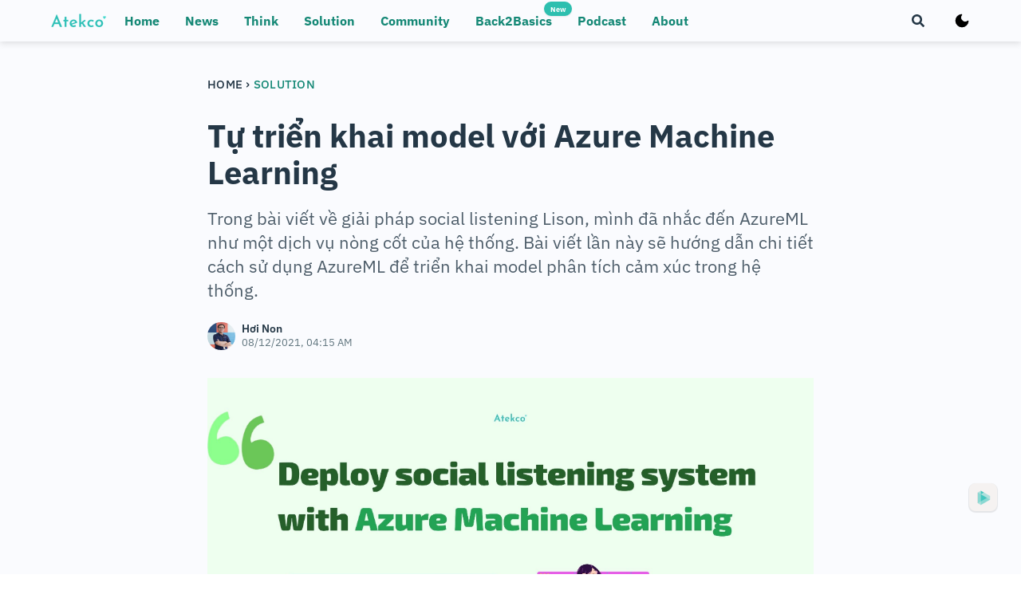

--- FILE ---
content_type: text/html
request_url: https://atekco.io/20211208-tu-trien-khai-model-voi-azure-machine-learning/
body_size: 36181
content:
<!doctype html>
<html data-n-head-ssr lang="vi" data-n-head="%7B%22lang%22:%7B%22ssr%22:%22vi%22%7D%7D">
  <head>
    <title>Tự triển khai model với Azure Machine Learning | Atekco</title><meta data-n-head="ssr" charset="utf-8"><meta data-n-head="ssr" name="viewport" content="width=device-width,initial-scale=1"><meta data-n-head="ssr" http-equiv="cache-control" content="no-cache, no-store, must-revalidate"><meta data-n-head="ssr" http-equiv="pragma" content="no-cache"><meta data-n-head="ssr" http-equiv="expires" content="0"><meta data-n-head="ssr" data-hid="og:title" property="og:title" content="Tự triển khai model với Azure Machine Learning"><meta data-n-head="ssr" data-hid="og:image" property="og:image" content="https://atekcostorage.blob.core.windows.net/post-image/Lison/AzureML.jpeg"><meta data-n-head="ssr" data-hid="og:url" property="og:url" content="https://atekco.io/20211208-tu-trien-khai-model-voi-azure-machine-learning"><meta data-n-head="ssr" data-hid="twitter:card" name="twitter:card" content="summary_large_image"><meta data-n-head="ssr" data-hid="og:site_name" name="og:site_name" content="Atekco"><meta data-n-head="ssr" data-hid="description" name="description" content="Trong bài viết về giải pháp social listening Lison, mình đã nhắc đến AzureML như một dịch vụ nòng cốt của hệ thống. Bài viết lần này sẽ hướng dẫn chi tiết cách sử dụng AzureML để triển khai model phân tích cảm xúc trong hệ thống."><meta data-n-head="ssr" data-hid="og:description" property="og:description" content="Trong bài viết về giải pháp social listening Lison, mình đã nhắc đến AzureML như một dịch vụ nòng cốt của hệ thống. Bài viết lần này sẽ hướng dẫn chi tiết cách sử dụng AzureML để triển khai model phân tích cảm xúc trong hệ thống."><link data-n-head="ssr" rel="icon" type="image/x-icon" href="/logo.png"><link data-n-head="ssr" rel="search" href="/open-search.xml" title="Atekco" type="application/opensearchdescription+xml"><link data-n-head="ssr" rel="canonical" href="https://atekco.io//1638936942047-tu-trien-khai-model-voi-azure-machine-learning"><script data-n-head="ssr" data-hid="gtm-script">window._gtm_init||(window._gtm_init=1,function(t,e,n,a,o){t[n]=1==t[n]||"yes"==e[n]||1==e[n]||1==e.msDoNotTrack||t[a]&&t[a][o]&&t[a][o]()?1:0}(window,navigator,"doNotTrack","external","msTrackingProtectionEnabled"),function(a,o,i,g,m){a[m]={},a._gtm_inject=function(t){var e,n;a.doNotTrack||a[m][t]||(a[m][t]=1,a[g]=a[g]||[],a[g].push({"gtm.start":(new Date).getTime(),event:"gtm.js"}),e=o.getElementsByTagName(i)[0],(n=o.createElement(i)).async=!0,n.src="https://www.googletagmanager.com/gtm.js?id="+t,e.parentNode.insertBefore(n,e))},a._gtm_inject("GTM-M3692DK")}(window,document,"script","dataLayer","_gtm_ids"))</script><link rel="preload" href="/_nuxt/e2e895f.js" as="script"><link rel="preload" href="/_nuxt/9ed2aff.js" as="script"><link rel="preload" href="/_nuxt/f894bd1.js" as="script"><link rel="preload" href="/_nuxt/38da1f2.js" as="script"><link rel="preload" href="/_nuxt/ccf8a7a.js" as="script"><link rel="preload" href="/_nuxt/45c2a8b.js" as="script"><style data-vue-ssr-id="5764bbd8:0 c3ae2b30:0 71781c34:0 ec375648:0 517a8dd7:0 d88f92a8:0 2c15cc30:0 4aa1bf1c:0 019e1cef:0 f967dda0:0 470a3576:0 a7cb43c4:0 c579d7d4:0 e2b32af6:0 c8379f68:0 a797c756:0 eeb5df78:0 25bc4fa4:0 4637ccfa:0 2e82ae0e:0 615eb6db:0 8bc0ec0e:0 0a707dc8:0 55697bc9:0 31b23d9e:0">@charset "UTF-8";svg:not(:root).svg-inline--fa{overflow:visible}.svg-inline--fa{display:inline-block;font-size:inherit;height:1em;overflow:visible;vertical-align:-.125em}.svg-inline--fa.fa-lg{vertical-align:-.225em}.svg-inline--fa.fa-w-1{width:.0625em}.svg-inline--fa.fa-w-2{width:.125em}.svg-inline--fa.fa-w-3{width:.1875em}.svg-inline--fa.fa-w-4{width:.25em}.svg-inline--fa.fa-w-5{width:.3125em}.svg-inline--fa.fa-w-6{width:.375em}.svg-inline--fa.fa-w-7{width:.4375em}.svg-inline--fa.fa-w-8{width:.5em}.svg-inline--fa.fa-w-9{width:.5625em}.svg-inline--fa.fa-w-10{width:.625em}.svg-inline--fa.fa-w-11{width:.6875em}.svg-inline--fa.fa-w-12{width:.75em}.svg-inline--fa.fa-w-13{width:.8125em}.svg-inline--fa.fa-w-14{width:.875em}.svg-inline--fa.fa-w-15{width:.9375em}.svg-inline--fa.fa-w-16{width:1em}.svg-inline--fa.fa-w-17{width:1.0625em}.svg-inline--fa.fa-w-18{width:1.125em}.svg-inline--fa.fa-w-19{width:1.1875em}.svg-inline--fa.fa-w-20{width:1.25em}.svg-inline--fa.fa-pull-left{margin-right:.3em;width:auto}.svg-inline--fa.fa-pull-right{margin-left:.3em;width:auto}.svg-inline--fa.fa-border{height:1.5em}.svg-inline--fa.fa-li{width:2em}.svg-inline--fa.fa-fw{width:1.25em}.fa-layers svg.svg-inline--fa{bottom:0;left:0;margin:auto;position:absolute;right:0;top:0}.fa-layers{display:inline-block;height:1em;position:relative;text-align:center;vertical-align:-.125em;width:1em}.fa-layers svg.svg-inline--fa{-webkit-transform-origin:center center;transform-origin:center center}.fa-layers-counter,.fa-layers-text{display:inline-block;position:absolute;text-align:center}.fa-layers-text{left:50%;top:50%;-webkit-transform:translate(-50%,-50%);transform:translate(-50%,-50%);-webkit-transform-origin:center center;transform-origin:center center}.fa-layers-counter{background-color:#ff253a;border-radius:1em;-webkit-box-sizing:border-box;box-sizing:border-box;color:#fff;height:1.5em;line-height:1;max-width:5em;min-width:1.5em;overflow:hidden;padding:.25em;right:0;text-overflow:ellipsis;top:0;-webkit-transform:scale(.25);transform:scale(.25);-webkit-transform-origin:top right;transform-origin:top right}.fa-layers-bottom-right{bottom:0;right:0;top:auto;-webkit-transform:scale(.25);transform:scale(.25);-webkit-transform-origin:bottom right;transform-origin:bottom right}.fa-layers-bottom-left{bottom:0;left:0;right:auto;top:auto;-webkit-transform:scale(.25);transform:scale(.25);-webkit-transform-origin:bottom left;transform-origin:bottom left}.fa-layers-top-right{right:0;top:0;-webkit-transform:scale(.25);transform:scale(.25);-webkit-transform-origin:top right;transform-origin:top right}.fa-layers-top-left{left:0;right:auto;top:0;-webkit-transform:scale(.25);transform:scale(.25);-webkit-transform-origin:top left;transform-origin:top left}.fa-lg{font-size:1.33333em;line-height:.75em;vertical-align:-.0667em}.fa-xs{font-size:.75em}.fa-sm{font-size:.875em}.fa-1x{font-size:1em}.fa-2x{font-size:2em}.fa-3x{font-size:3em}.fa-4x{font-size:4em}.fa-5x{font-size:5em}.fa-6x{font-size:6em}.fa-7x{font-size:7em}.fa-8x{font-size:8em}.fa-9x{font-size:9em}.fa-10x{font-size:10em}.fa-fw{text-align:center;width:1.25em}.fa-ul{list-style-type:none;margin-left:2.5em;padding-left:0}.fa-ul>li{position:relative}.fa-li{left:-2em;position:absolute;text-align:center;width:2em;line-height:inherit}.fa-border{border:solid .08em #eee;border-radius:.1em;padding:.2em .25em .15em}.fa-pull-left{float:left}.fa-pull-right{float:right}.fa.fa-pull-left,.fab.fa-pull-left,.fal.fa-pull-left,.far.fa-pull-left,.fas.fa-pull-left{margin-right:.3em}.fa.fa-pull-right,.fab.fa-pull-right,.fal.fa-pull-right,.far.fa-pull-right,.fas.fa-pull-right{margin-left:.3em}.fa-spin{-webkit-animation:fa-spin 2s infinite linear;animation:fa-spin 2s infinite linear}.fa-pulse{-webkit-animation:fa-spin 1s infinite steps(8);animation:fa-spin 1s infinite steps(8)}@keyframes fa-spin{0%{-webkit-transform:rotate(0);transform:rotate(0)}100%{-webkit-transform:rotate(360deg);transform:rotate(360deg)}}.fa-rotate-90{-webkit-transform:rotate(90deg);transform:rotate(90deg)}.fa-rotate-180{-webkit-transform:rotate(180deg);transform:rotate(180deg)}.fa-rotate-270{-webkit-transform:rotate(270deg);transform:rotate(270deg)}.fa-flip-horizontal{-webkit-transform:scale(-1,1);transform:scale(-1,1)}.fa-flip-vertical{-webkit-transform:scale(1,-1);transform:scale(1,-1)}.fa-flip-both,.fa-flip-horizontal.fa-flip-vertical{-webkit-transform:scale(-1,-1);transform:scale(-1,-1)}:root .fa-flip-both,:root .fa-flip-horizontal,:root .fa-flip-vertical,:root .fa-rotate-180,:root .fa-rotate-270,:root .fa-rotate-90{-webkit-filter:none;filter:none}.fa-stack{display:inline-block;height:2em;position:relative;width:2.5em}.fa-stack-1x,.fa-stack-2x{bottom:0;left:0;margin:auto;position:absolute;right:0;top:0}.svg-inline--fa.fa-stack-1x{height:1em;width:1.25em}.svg-inline--fa.fa-stack-2x{height:2em;width:2.5em}.fa-inverse{color:#fff}.svg-inline--fa .fa-primary{fill:var(--fa-primary-color,currentColor);opacity:1;opacity:var(--fa-primary-opacity,1)}.svg-inline--fa .fa-secondary{fill:var(--fa-secondary-color,currentColor);opacity:.4;opacity:var(--fa-secondary-opacity,.4)}.svg-inline--fa.fa-swap-opacity .fa-primary{opacity:.4;opacity:var(--fa-secondary-opacity,.4)}.svg-inline--fa.fa-swap-opacity .fa-secondary{opacity:1;opacity:var(--fa-primary-opacity,1)}.fad.fa-inverse{color:#fff}@font-face{font-family:'IBM Plex Sans';font-style:normal;font-weight:100;font-stretch:100%;font-display:swap;src:url(/fonts/IBM_Plex_Sans-100-cyrillic-ext1.woff2) format('woff2');unicode-range:U+0460-052F,U+1C80-1C8A,U+20B4,U+2DE0-2DFF,U+A640-A69F,U+FE2E-FE2F}@font-face{font-family:'IBM Plex Sans';font-style:normal;font-weight:100;font-stretch:100%;font-display:swap;src:url(/fonts/IBM_Plex_Sans-100-cyrillic2.woff2) format('woff2');unicode-range:U+0301,U+0400-045F,U+0490-0491,U+04B0-04B1,U+2116}@font-face{font-family:'IBM Plex Sans';font-style:normal;font-weight:100;font-stretch:100%;font-display:swap;src:url(/fonts/IBM_Plex_Sans-100-greek3.woff2) format('woff2');unicode-range:U+0370-0377,U+037A-037F,U+0384-038A,U+038C,U+038E-03A1,U+03A3-03FF}@font-face{font-family:'IBM Plex Sans';font-style:normal;font-weight:100;font-stretch:100%;font-display:swap;src:url(/fonts/IBM_Plex_Sans-100-vietnamese4.woff2) format('woff2');unicode-range:U+0102-0103,U+0110-0111,U+0128-0129,U+0168-0169,U+01A0-01A1,U+01AF-01B0,U+0300-0301,U+0303-0304,U+0308-0309,U+0323,U+0329,U+1EA0-1EF9,U+20AB}@font-face{font-family:'IBM Plex Sans';font-style:normal;font-weight:100;font-stretch:100%;font-display:swap;src:url(/fonts/IBM_Plex_Sans-100-latin-ext5.woff2) format('woff2');unicode-range:U+0100-02BA,U+02BD-02C5,U+02C7-02CC,U+02CE-02D7,U+02DD-02FF,U+0304,U+0308,U+0329,U+1D00-1DBF,U+1E00-1E9F,U+1EF2-1EFF,U+2020,U+20A0-20AB,U+20AD-20C0,U+2113,U+2C60-2C7F,U+A720-A7FF}@font-face{font-family:'IBM Plex Sans';font-style:normal;font-weight:100;font-stretch:100%;font-display:swap;src:url(/fonts/IBM_Plex_Sans-100-latin6.woff2) format('woff2');unicode-range:U+0000-00FF,U+0131,U+0152-0153,U+02BB-02BC,U+02C6,U+02DA,U+02DC,U+0304,U+0308,U+0329,U+2000-206F,U+20AC,U+2122,U+2191,U+2193,U+2212,U+2215,U+FEFF,U+FFFD}@font-face{font-family:'IBM Plex Sans';font-style:normal;font-weight:200;font-stretch:100%;font-display:swap;src:url(/fonts/IBM_Plex_Sans-200-cyrillic-ext7.woff2) format('woff2');unicode-range:U+0460-052F,U+1C80-1C8A,U+20B4,U+2DE0-2DFF,U+A640-A69F,U+FE2E-FE2F}@font-face{font-family:'IBM Plex Sans';font-style:normal;font-weight:200;font-stretch:100%;font-display:swap;src:url(/fonts/IBM_Plex_Sans-200-cyrillic8.woff2) format('woff2');unicode-range:U+0301,U+0400-045F,U+0490-0491,U+04B0-04B1,U+2116}@font-face{font-family:'IBM Plex Sans';font-style:normal;font-weight:200;font-stretch:100%;font-display:swap;src:url(/fonts/IBM_Plex_Sans-200-greek9.woff2) format('woff2');unicode-range:U+0370-0377,U+037A-037F,U+0384-038A,U+038C,U+038E-03A1,U+03A3-03FF}@font-face{font-family:'IBM Plex Sans';font-style:normal;font-weight:200;font-stretch:100%;font-display:swap;src:url(/fonts/IBM_Plex_Sans-200-vietnamese10.woff2) format('woff2');unicode-range:U+0102-0103,U+0110-0111,U+0128-0129,U+0168-0169,U+01A0-01A1,U+01AF-01B0,U+0300-0301,U+0303-0304,U+0308-0309,U+0323,U+0329,U+1EA0-1EF9,U+20AB}@font-face{font-family:'IBM Plex Sans';font-style:normal;font-weight:200;font-stretch:100%;font-display:swap;src:url(/fonts/IBM_Plex_Sans-200-latin-ext11.woff2) format('woff2');unicode-range:U+0100-02BA,U+02BD-02C5,U+02C7-02CC,U+02CE-02D7,U+02DD-02FF,U+0304,U+0308,U+0329,U+1D00-1DBF,U+1E00-1E9F,U+1EF2-1EFF,U+2020,U+20A0-20AB,U+20AD-20C0,U+2113,U+2C60-2C7F,U+A720-A7FF}@font-face{font-family:'IBM Plex Sans';font-style:normal;font-weight:200;font-stretch:100%;font-display:swap;src:url(/fonts/IBM_Plex_Sans-200-latin12.woff2) format('woff2');unicode-range:U+0000-00FF,U+0131,U+0152-0153,U+02BB-02BC,U+02C6,U+02DA,U+02DC,U+0304,U+0308,U+0329,U+2000-206F,U+20AC,U+2122,U+2191,U+2193,U+2212,U+2215,U+FEFF,U+FFFD}@font-face{font-family:'IBM Plex Sans';font-style:normal;font-weight:300;font-stretch:100%;font-display:swap;src:url(/fonts/IBM_Plex_Sans-300-cyrillic-ext13.woff2) format('woff2');unicode-range:U+0460-052F,U+1C80-1C8A,U+20B4,U+2DE0-2DFF,U+A640-A69F,U+FE2E-FE2F}@font-face{font-family:'IBM Plex Sans';font-style:normal;font-weight:300;font-stretch:100%;font-display:swap;src:url(/fonts/IBM_Plex_Sans-300-cyrillic14.woff2) format('woff2');unicode-range:U+0301,U+0400-045F,U+0490-0491,U+04B0-04B1,U+2116}@font-face{font-family:'IBM Plex Sans';font-style:normal;font-weight:300;font-stretch:100%;font-display:swap;src:url(/fonts/IBM_Plex_Sans-300-greek15.woff2) format('woff2');unicode-range:U+0370-0377,U+037A-037F,U+0384-038A,U+038C,U+038E-03A1,U+03A3-03FF}@font-face{font-family:'IBM Plex Sans';font-style:normal;font-weight:300;font-stretch:100%;font-display:swap;src:url(/fonts/IBM_Plex_Sans-300-vietnamese16.woff2) format('woff2');unicode-range:U+0102-0103,U+0110-0111,U+0128-0129,U+0168-0169,U+01A0-01A1,U+01AF-01B0,U+0300-0301,U+0303-0304,U+0308-0309,U+0323,U+0329,U+1EA0-1EF9,U+20AB}@font-face{font-family:'IBM Plex Sans';font-style:normal;font-weight:300;font-stretch:100%;font-display:swap;src:url(/fonts/IBM_Plex_Sans-300-latin-ext17.woff2) format('woff2');unicode-range:U+0100-02BA,U+02BD-02C5,U+02C7-02CC,U+02CE-02D7,U+02DD-02FF,U+0304,U+0308,U+0329,U+1D00-1DBF,U+1E00-1E9F,U+1EF2-1EFF,U+2020,U+20A0-20AB,U+20AD-20C0,U+2113,U+2C60-2C7F,U+A720-A7FF}@font-face{font-family:'IBM Plex Sans';font-style:normal;font-weight:300;font-stretch:100%;font-display:swap;src:url(/fonts/IBM_Plex_Sans-300-latin18.woff2) format('woff2');unicode-range:U+0000-00FF,U+0131,U+0152-0153,U+02BB-02BC,U+02C6,U+02DA,U+02DC,U+0304,U+0308,U+0329,U+2000-206F,U+20AC,U+2122,U+2191,U+2193,U+2212,U+2215,U+FEFF,U+FFFD}@font-face{font-family:'IBM Plex Sans';font-style:normal;font-weight:400;font-stretch:100%;font-display:swap;src:url(/fonts/IBM_Plex_Sans-400-cyrillic-ext19.woff2) format('woff2');unicode-range:U+0460-052F,U+1C80-1C8A,U+20B4,U+2DE0-2DFF,U+A640-A69F,U+FE2E-FE2F}@font-face{font-family:'IBM Plex Sans';font-style:normal;font-weight:400;font-stretch:100%;font-display:swap;src:url(/fonts/IBM_Plex_Sans-400-cyrillic20.woff2) format('woff2');unicode-range:U+0301,U+0400-045F,U+0490-0491,U+04B0-04B1,U+2116}@font-face{font-family:'IBM Plex Sans';font-style:normal;font-weight:400;font-stretch:100%;font-display:swap;src:url(/fonts/IBM_Plex_Sans-400-greek21.woff2) format('woff2');unicode-range:U+0370-0377,U+037A-037F,U+0384-038A,U+038C,U+038E-03A1,U+03A3-03FF}@font-face{font-family:'IBM Plex Sans';font-style:normal;font-weight:400;font-stretch:100%;font-display:swap;src:url(/fonts/IBM_Plex_Sans-400-vietnamese22.woff2) format('woff2');unicode-range:U+0102-0103,U+0110-0111,U+0128-0129,U+0168-0169,U+01A0-01A1,U+01AF-01B0,U+0300-0301,U+0303-0304,U+0308-0309,U+0323,U+0329,U+1EA0-1EF9,U+20AB}@font-face{font-family:'IBM Plex Sans';font-style:normal;font-weight:400;font-stretch:100%;font-display:swap;src:url(/fonts/IBM_Plex_Sans-400-latin-ext23.woff2) format('woff2');unicode-range:U+0100-02BA,U+02BD-02C5,U+02C7-02CC,U+02CE-02D7,U+02DD-02FF,U+0304,U+0308,U+0329,U+1D00-1DBF,U+1E00-1E9F,U+1EF2-1EFF,U+2020,U+20A0-20AB,U+20AD-20C0,U+2113,U+2C60-2C7F,U+A720-A7FF}@font-face{font-family:'IBM Plex Sans';font-style:normal;font-weight:400;font-stretch:100%;font-display:swap;src:url(/fonts/IBM_Plex_Sans-400-latin24.woff2) format('woff2');unicode-range:U+0000-00FF,U+0131,U+0152-0153,U+02BB-02BC,U+02C6,U+02DA,U+02DC,U+0304,U+0308,U+0329,U+2000-206F,U+20AC,U+2122,U+2191,U+2193,U+2212,U+2215,U+FEFF,U+FFFD}@font-face{font-family:'IBM Plex Sans';font-style:normal;font-weight:500;font-stretch:100%;font-display:swap;src:url(/fonts/IBM_Plex_Sans-500-cyrillic-ext25.woff2) format('woff2');unicode-range:U+0460-052F,U+1C80-1C8A,U+20B4,U+2DE0-2DFF,U+A640-A69F,U+FE2E-FE2F}@font-face{font-family:'IBM Plex Sans';font-style:normal;font-weight:500;font-stretch:100%;font-display:swap;src:url(/fonts/IBM_Plex_Sans-500-cyrillic26.woff2) format('woff2');unicode-range:U+0301,U+0400-045F,U+0490-0491,U+04B0-04B1,U+2116}@font-face{font-family:'IBM Plex Sans';font-style:normal;font-weight:500;font-stretch:100%;font-display:swap;src:url(/fonts/IBM_Plex_Sans-500-greek27.woff2) format('woff2');unicode-range:U+0370-0377,U+037A-037F,U+0384-038A,U+038C,U+038E-03A1,U+03A3-03FF}@font-face{font-family:'IBM Plex Sans';font-style:normal;font-weight:500;font-stretch:100%;font-display:swap;src:url(/fonts/IBM_Plex_Sans-500-vietnamese28.woff2) format('woff2');unicode-range:U+0102-0103,U+0110-0111,U+0128-0129,U+0168-0169,U+01A0-01A1,U+01AF-01B0,U+0300-0301,U+0303-0304,U+0308-0309,U+0323,U+0329,U+1EA0-1EF9,U+20AB}@font-face{font-family:'IBM Plex Sans';font-style:normal;font-weight:500;font-stretch:100%;font-display:swap;src:url(/fonts/IBM_Plex_Sans-500-latin-ext29.woff2) format('woff2');unicode-range:U+0100-02BA,U+02BD-02C5,U+02C7-02CC,U+02CE-02D7,U+02DD-02FF,U+0304,U+0308,U+0329,U+1D00-1DBF,U+1E00-1E9F,U+1EF2-1EFF,U+2020,U+20A0-20AB,U+20AD-20C0,U+2113,U+2C60-2C7F,U+A720-A7FF}@font-face{font-family:'IBM Plex Sans';font-style:normal;font-weight:500;font-stretch:100%;font-display:swap;src:url(/fonts/IBM_Plex_Sans-500-latin30.woff2) format('woff2');unicode-range:U+0000-00FF,U+0131,U+0152-0153,U+02BB-02BC,U+02C6,U+02DA,U+02DC,U+0304,U+0308,U+0329,U+2000-206F,U+20AC,U+2122,U+2191,U+2193,U+2212,U+2215,U+FEFF,U+FFFD}@font-face{font-family:'IBM Plex Sans';font-style:normal;font-weight:600;font-stretch:100%;font-display:swap;src:url(/fonts/IBM_Plex_Sans-600-cyrillic-ext31.woff2) format('woff2');unicode-range:U+0460-052F,U+1C80-1C8A,U+20B4,U+2DE0-2DFF,U+A640-A69F,U+FE2E-FE2F}@font-face{font-family:'IBM Plex Sans';font-style:normal;font-weight:600;font-stretch:100%;font-display:swap;src:url(/fonts/IBM_Plex_Sans-600-cyrillic32.woff2) format('woff2');unicode-range:U+0301,U+0400-045F,U+0490-0491,U+04B0-04B1,U+2116}@font-face{font-family:'IBM Plex Sans';font-style:normal;font-weight:600;font-stretch:100%;font-display:swap;src:url(/fonts/IBM_Plex_Sans-600-greek33.woff2) format('woff2');unicode-range:U+0370-0377,U+037A-037F,U+0384-038A,U+038C,U+038E-03A1,U+03A3-03FF}@font-face{font-family:'IBM Plex Sans';font-style:normal;font-weight:600;font-stretch:100%;font-display:swap;src:url(/fonts/IBM_Plex_Sans-600-vietnamese34.woff2) format('woff2');unicode-range:U+0102-0103,U+0110-0111,U+0128-0129,U+0168-0169,U+01A0-01A1,U+01AF-01B0,U+0300-0301,U+0303-0304,U+0308-0309,U+0323,U+0329,U+1EA0-1EF9,U+20AB}@font-face{font-family:'IBM Plex Sans';font-style:normal;font-weight:600;font-stretch:100%;font-display:swap;src:url(/fonts/IBM_Plex_Sans-600-latin-ext35.woff2) format('woff2');unicode-range:U+0100-02BA,U+02BD-02C5,U+02C7-02CC,U+02CE-02D7,U+02DD-02FF,U+0304,U+0308,U+0329,U+1D00-1DBF,U+1E00-1E9F,U+1EF2-1EFF,U+2020,U+20A0-20AB,U+20AD-20C0,U+2113,U+2C60-2C7F,U+A720-A7FF}@font-face{font-family:'IBM Plex Sans';font-style:normal;font-weight:600;font-stretch:100%;font-display:swap;src:url(/fonts/IBM_Plex_Sans-600-latin36.woff2) format('woff2');unicode-range:U+0000-00FF,U+0131,U+0152-0153,U+02BB-02BC,U+02C6,U+02DA,U+02DC,U+0304,U+0308,U+0329,U+2000-206F,U+20AC,U+2122,U+2191,U+2193,U+2212,U+2215,U+FEFF,U+FFFD}@font-face{font-family:'IBM Plex Sans';font-style:normal;font-weight:700;font-stretch:100%;font-display:swap;src:url(/fonts/IBM_Plex_Sans-700-cyrillic-ext37.woff2) format('woff2');unicode-range:U+0460-052F,U+1C80-1C8A,U+20B4,U+2DE0-2DFF,U+A640-A69F,U+FE2E-FE2F}@font-face{font-family:'IBM Plex Sans';font-style:normal;font-weight:700;font-stretch:100%;font-display:swap;src:url(/fonts/IBM_Plex_Sans-700-cyrillic38.woff2) format('woff2');unicode-range:U+0301,U+0400-045F,U+0490-0491,U+04B0-04B1,U+2116}@font-face{font-family:'IBM Plex Sans';font-style:normal;font-weight:700;font-stretch:100%;font-display:swap;src:url(/fonts/IBM_Plex_Sans-700-greek39.woff2) format('woff2');unicode-range:U+0370-0377,U+037A-037F,U+0384-038A,U+038C,U+038E-03A1,U+03A3-03FF}@font-face{font-family:'IBM Plex Sans';font-style:normal;font-weight:700;font-stretch:100%;font-display:swap;src:url(/fonts/IBM_Plex_Sans-700-vietnamese40.woff2) format('woff2');unicode-range:U+0102-0103,U+0110-0111,U+0128-0129,U+0168-0169,U+01A0-01A1,U+01AF-01B0,U+0300-0301,U+0303-0304,U+0308-0309,U+0323,U+0329,U+1EA0-1EF9,U+20AB}@font-face{font-family:'IBM Plex Sans';font-style:normal;font-weight:700;font-stretch:100%;font-display:swap;src:url(/fonts/IBM_Plex_Sans-700-latin-ext41.woff2) format('woff2');unicode-range:U+0100-02BA,U+02BD-02C5,U+02C7-02CC,U+02CE-02D7,U+02DD-02FF,U+0304,U+0308,U+0329,U+1D00-1DBF,U+1E00-1E9F,U+1EF2-1EFF,U+2020,U+20A0-20AB,U+20AD-20C0,U+2113,U+2C60-2C7F,U+A720-A7FF}@font-face{font-family:'IBM Plex Sans';font-style:normal;font-weight:700;font-stretch:100%;font-display:swap;src:url(/fonts/IBM_Plex_Sans-700-latin42.woff2) format('woff2');unicode-range:U+0000-00FF,U+0131,U+0152-0153,U+02BB-02BC,U+02C6,U+02DA,U+02DC,U+0304,U+0308,U+0329,U+2000-206F,U+20AC,U+2122,U+2191,U+2193,U+2212,U+2215,U+FEFF,U+FFFD}@keyframes spinAround{from{transform:rotate(0)}to{transform:rotate(359deg)}}.button,.carousel,.delete,.file,.is-unselectable,.switch{-webkit-touch-callout:none;-webkit-user-select:none;-moz-user-select:none;-ms-user-select:none;user-select:none}.navbar-link:not(.is-arrowless)::after,.select:not(.is-multiple):not(.is-loading)::after{border:3px solid transparent;border-radius:2px;border-right:0;border-top:0;content:" ";display:block;height:.625em;margin-top:-.4375em;pointer-events:none;position:absolute;top:50%;transform:rotate(-45deg);transform-origin:center;width:.625em}.block:not(:last-child),.box:not(:last-child),.content:not(:last-child),.highlight:not(:last-child),.list:not(:last-child),.message:not(:last-child),.notification:not(:last-child),.subtitle:not(:last-child),.table-container:not(:last-child),.table:not(:last-child),.title:not(:last-child){margin-bottom:1.5rem}.delete{-moz-appearance:none;-webkit-appearance:none;background-color:rgba(10,10,10,.2);border:none;border-radius:290486px;cursor:pointer;pointer-events:auto;display:inline-block;flex-grow:0;flex-shrink:0;font-size:0;height:20px;max-height:20px;max-width:20px;min-height:20px;min-width:20px;outline:0;position:relative;vertical-align:top;width:20px}.delete::after,.delete::before{background-color:#fff;content:"";display:block;left:50%;position:absolute;top:50%;transform:translateX(-50%) translateY(-50%) rotate(45deg);transform-origin:center center}.delete::before{height:2px;width:50%}.delete::after{height:50%;width:2px}.delete:focus,.delete:hover{background-color:rgba(10,10,10,.3)}.delete:active{background-color:rgba(10,10,10,.4)}.is-medium.delete{height:24px;max-height:24px;max-width:24px;min-height:24px;min-width:24px;width:24px}.is-large.delete{height:32px;max-height:32px;max-width:32px;min-height:32px;min-width:32px;width:32px}.button.is-loading::after,.select.is-loading::after{animation:spinAround .5s infinite linear;border:2px solid #dbdbdb;border-radius:290486px;border-right-color:transparent;border-top-color:transparent;content:"";display:block;height:1em;position:relative;width:1em}.image.is-16by9 img,.image.is-1by1 img,.image.is-2by1 img,.image.is-2by3 img,.image.is-3by1 img,.image.is-3by2 img,.image.is-3by4 img,.image.is-3by5 img,.image.is-4by3 img,.image.is-4by5 img,.image.is-5by3 img,.image.is-5by4 img,.image.is-9by16 img,.modal,.modal-background{bottom:0;left:0;position:absolute;right:0;top:0}.button,.input,.select select{-moz-appearance:none;-webkit-appearance:none;align-items:center;border:1px solid transparent;border-radius:4px;box-shadow:none;display:inline-flex;font-size:1rem;height:2.25em;justify-content:flex-start;line-height:1.5;padding-bottom:calc(.375em - 1px);padding-left:calc(.625em - 1px);padding-right:calc(.625em - 1px);padding-top:calc(.375em - 1px);position:relative;vertical-align:top}.button:active,.button:focus,.input:active,.input:focus,.is-active.button,.is-active.input,.select select.is-active,.select select:active,.select select:focus{outline:0}.button[disabled],.input[disabled],.select select[disabled]{cursor:not-allowed}:root{--color:#243746;--color-active:#4a4a4a;--color-reverse:#fafbfe;--color-reverse-2:#fafbfe;--color-extra:#60757e;--color-extra-2:#9f9f9f;--color-primary:#158876;--color-primary-highlight:#00c6a9;--color-secondary:#0e2233;--bg:#fafbfe;--extra-bg:#dedede;--bg-hover:rgba(0, 120, 103, 0.1);--bg-secondary:#eee;--border-color:#ddd;--border-color-2:#626262;--divider-border:1px solid #dee2e6;--divider-color:#dee2e6;--blockquote-color:#243746;--blockquote-bg:#f5f2f0;--outer-blockquote-bg:#f5f2f0;--border-shadow:rgba(99, 99, 99, 0.2) 0 2px 8px 0;--border-shadow-2:rgba(17, 17, 26, 0.1) 0 8px 24px,rgba(17, 17, 26, 0.1) 0 16px 56px,rgba(17, 17, 26, 0.1) 0 24px 80px;--color-pink:#905;--color-brown:#9a6e3a;--color-blue:#07a;--color-primary-text-toc:#1c1e21;--color-secondary-text-toc:#525860;--color-border-toc:#dadde1;--podcast-popup-bg:#f5f2f0}:root .dark-img{display:block!important}:root .light-img{display:none!important}:root .inline-dark-img{display:inline-block!important}:root .inline-light-img{display:none!important}.dark-mode{--color:#ebf4f1!important;--color-active:#ebf4f1!important;--color-reverse:#243746!important;--color-reverse-2:#091a28!important;--color-extra:#f3f5f4!important;--color-extra-2:#9f9f9f!important;--color-primary:#41b38a!important;--color-primary-highlight:#00c6a9!important;--color-secondary:#fdf9f3!important;--bg:#091a28!important;--extra-bg:#393939!important;--bg-hover:#243746!important;--bg-secondary:#071521!important;--border-color:#0d2538!important;--border-color-2:#fbfbfb!important;--divider-border:1px solid #464646!important;--divider-color:#464646!important;--blockquote-color:#c5ccd2!important;--blockquote-bg:#071521!important;--outer-blockquote-bg:#0f2d47!important;--border-shadow:rgba(0, 0, 0, 0.6) 0 2px 8px 0!important;--border-shadow-2:rgba(0, 0, 0, 0.6) 0 8px 24px,rgba(0, 0, 0, 0.6) 0 16px 56px,rgba(0, 0, 0, 0.6) 0 24px 80px!important;--color-pink:#ff058f;--color-brown:#bd8c51;--color-blue:#00a6ee;--color-primary-text-toc:#e3e3e3;--color-secondary-text-toc:#fff;--color-border-toc:#606770;--podcast-popup-bg:#393939!important}.dark-mode .dark-img{display:none!important}.dark-mode .light-img{display:block!important}.dark-mode .inline-dark-img{display:none!important}.dark-mode .inline-light-img{display:inline-block!important}.dark-mode .viewer-button.viewer-close,.dark-mode .viewer-toolbar li[role=button]{background-color:rgba(95,95,95,.9)!important}.viewer-button.viewer-close,.viewer-toolbar li[role=button]{background-color:rgba(0,0,0,.7)!important}*,::after,::before{margin:0;padding:0;box-sizing:inherit}html{box-sizing:border-box;font-size:62.5%!important;height:100vh;overflow-y:hidden!important}body{width:100%;height:100%;font-size:1.6rem!important;font-weight:400!important;line-height:1.5!important;font-family:'IBM Plex Sans',sans-serif!important;background-color:var(--bg)!important;color:var(--color)!important;overflow-y:auto!important}#__nuxt{height:100%;background-color:var(--bg)}.section{padding:3rem 1.5rem;height:100%}.page-wrapper{min-height:calc(100vh - 366px);background-color:var(--bg)}@media screen and (max-width:1023px){.page-wrapper{min-height:calc(100vh - 347px)!important}}@media screen and (max-width:425px){.page-wrapper{min-height:calc(100vh - 287px)!important}}.page-wrapper .header .title{color:var(--color);font-size:2.4rem;font-weight:700!important;margin-bottom:2rem}.viewer-open{padding-right:0!important}.viewer-backdrop,.viewer-button,.viewer-toolbar>ul>li{background-color:rgba(0,0,0,.5)!important}@keyframes spinAround{from{transform:rotate(0)}to{transform:rotate(359deg)}}.button,.carousel,.delete,.file,.is-unselectable,.switch{-webkit-touch-callout:none;-webkit-user-select:none;-moz-user-select:none;-ms-user-select:none;user-select:none}.navbar-link:not(.is-arrowless)::after,.select:not(.is-multiple):not(.is-loading)::after{border:3px solid transparent;border-radius:2px;border-right:0;border-top:0;content:" ";display:block;height:.625em;margin-top:-.4375em;pointer-events:none;position:absolute;top:50%;transform:rotate(-45deg);transform-origin:center;width:.625em}.block:not(:last-child),.box:not(:last-child),.content:not(:last-child),.highlight:not(:last-child),.list:not(:last-child),.message:not(:last-child),.notification:not(:last-child),.subtitle:not(:last-child),.table-container:not(:last-child),.table:not(:last-child),.title:not(:last-child){margin-bottom:1.5rem}.delete{-moz-appearance:none;-webkit-appearance:none;background-color:rgba(10,10,10,.2);border:none;border-radius:290486px;cursor:pointer;pointer-events:auto;display:inline-block;flex-grow:0;flex-shrink:0;font-size:0;height:20px;max-height:20px;max-width:20px;min-height:20px;min-width:20px;outline:0;position:relative;vertical-align:top;width:20px}.delete::after,.delete::before{background-color:#fff;content:"";display:block;left:50%;position:absolute;top:50%;transform:translateX(-50%) translateY(-50%) rotate(45deg);transform-origin:center center}.delete::before{height:2px;width:50%}.delete::after{height:50%;width:2px}.delete:focus,.delete:hover{background-color:rgba(10,10,10,.3)}.delete:active{background-color:rgba(10,10,10,.4)}.is-medium.delete{height:24px;max-height:24px;max-width:24px;min-height:24px;min-width:24px;width:24px}.is-large.delete{height:32px;max-height:32px;max-width:32px;min-height:32px;min-width:32px;width:32px}.button.is-loading::after,.select.is-loading::after{animation:spinAround .5s infinite linear;border:2px solid #dbdbdb;border-radius:290486px;border-right-color:transparent;border-top-color:transparent;content:"";display:block;height:1em;position:relative;width:1em}.image.is-16by9 img,.image.is-1by1 img,.image.is-2by1 img,.image.is-2by3 img,.image.is-3by1 img,.image.is-3by2 img,.image.is-3by4 img,.image.is-3by5 img,.image.is-4by3 img,.image.is-4by5 img,.image.is-5by3 img,.image.is-5by4 img,.image.is-9by16 img,.modal,.modal-background{bottom:0;left:0;position:absolute;right:0;top:0}.button,.input,.select select{-moz-appearance:none;-webkit-appearance:none;align-items:center;border:1px solid transparent;border-radius:4px;box-shadow:none;display:inline-flex;font-size:1rem;height:2.25em;justify-content:flex-start;line-height:1.5;padding-bottom:calc(.375em - 1px);padding-left:calc(.625em - 1px);padding-right:calc(.625em - 1px);padding-top:calc(.375em - 1px);position:relative;vertical-align:top}.button:active,.button:focus,.input:active,.input:focus,.is-active.button,.is-active.input,.select select.is-active,.select select:active,.select select:focus{outline:0}.button[disabled],.input[disabled],.select select[disabled]{cursor:not-allowed}.site-layout-width-full .container{max-width:100%!important;margin:0;padding:0}.site-layout-width-full:not(.posts-theme-columns) .section{margin:0;padding:0}.dark-mode .nuxt-content-highlight ::-moz-selection{background:#517ba8!important}.dark-mode .nuxt-content-highlight ::selection{background:#517ba8!important}.dark-mode .copy-code-btn{border:1px solid #0e2e4a!important;background-color:#0e2e4a!important;color:#fff!important}.dark-mode .copy-code-btn:hover{background-color:#0d2b46!important;border:1px solid #0d2b46!important}code{background-color:var(--outer-blockquote-bg)!important;font-size:.875em!important;padding:.25em .5em .25em!important;font-family:monospace}pre{-webkit-overflow-scrolling:touch;overflow-x:auto;padding:1.25em 1.5em;white-space:pre;word-wrap:normal;text-shadow:var(--blockquote-color)!important;background-color:var(--blockquote-bg)!important}pre[class*=language-]{color:var(--blockquote-color)!important}pre code{color:var(--blockquote-color)!important;font-size:.875em!important;font-weight:400!important;background:0 0!important;border:none!important;padding:0!important}pre code span.token.number{font-size:inherit!important;background-color:var(--blockquote-bg)!important}pre code span.token.operator{background-color:var(--blockquote-bg)!important}/deep/ code[class*=language-],/deep/ pre[class*=language-]{color:#000;background:0 0;text-shadow:0 1px #fff;font-family:Consolas,Monaco,'Andale Mono','Ubuntu Mono',monospace;font-size:1em;text-align:left;white-space:pre;word-spacing:normal;word-break:normal;word-wrap:normal;line-height:1.5;-moz-tab-size:4;-o-tab-size:4;tab-size:4;-webkit-hyphens:none;-moz-hyphens:none;-ms-hyphens:none;hyphens:none}code[class*=language-] ::-moz-selection,code[class*=language-]::-moz-selection,pre[class*=language-] ::-moz-selection,pre[class*=language-]::-moz-selection{text-shadow:none;background:#b3d4fc}code[class*=language-] ::selection,code[class*=language-]::selection,pre[class*=language-] ::selection,pre[class*=language-]::selection{text-shadow:none;background:#b3d4fc}@media print{code[class*=language-],pre[class*=language-]{text-shadow:none}}pre[class*=language-]{padding:1em;margin:.5em 0;overflow:auto}:not(pre)>code[class*=language-],pre[class*=language-]{background:#f5f2f0}:not(pre)>code[class*=language-]{padding:.1em;border-radius:.3em;white-space:normal}code.language-text,pre.language-text{font-style:normal!important;margin-top:.5em!important;line-height:1.5!important;opacity:1!important;font-size:18px!important}.token.cdata,.token.comment,.token.doctype,.token.prolog{color:#708090}.token.punctuation{color:#999}.token.namespace{opacity:.7}.token.boolean,.token.constant,.token.deleted,.token.number,.token.property,.token.symbol,.token.tag{color:var(--color-pink)!important}.token.number{padding:0!important;margin-right:0!important;min-width:auto!important}.token.tag{padding-left:0!important;padding-right:0!important;border-radius:0!important;background-color:inherit!important;display:inline!important;font-size:1em!important}.token.attr-name,.token.builtin,.token.char,.token.inserted,.token.selector,.token.string{color:#690}.language-css .token.string,.style .token.string,.token.entity,.token.operator,.token.url{color:var(--color-brown)!important;background:inherit!important}.token.atrule,.token.attr-value,.token.keyword{color:var(--color-blue)!important}.token.class-name,.token.function{color:#dd4a68}.token.important,.token.regex,.token.variable{color:#e90}.token.bold,.token.important{font-weight:700}.token.italic{font-style:italic}.token.entity{cursor:help}.home-page .under-subtitle{border-top:none!important}blockquote{border:1px solid var(--bg-secondary);border-left:4px solid #00d1b2;padding:10px}dt{font-weight:700}.content blockquote{background-color:var(--bg-secondary)!important}@keyframes blurInGrayscale{0%{filter:blur(40px) grayscale(0)}30%{filter:blur(0) grayscale(.5)}100%{filter:blur(0) grayscale(1)}}@keyframes fillHorizontal{0%{transform-origin:left;transform:scaleX(0)}100%{transform:scaleX(1)}}@keyframes fadeInDown{0%{opacity:0;transform:translateY(-50px)}100%{opacity:1;transform:translateY(0)}}@keyframes fadeOutUp{0%{opacity:1;transform:translateY(0)}100%{opacity:0;transform:translateY(-50px)}}@keyframes fadeIn{0%{opacity:0}100%{opacity:1}}@keyframes fadeOut{0%{opacity:1}100%{opacity:0}}.page-enter-active,.page-leave-active{transition-property:opacity;transition-timing-function:ease-in-out;transition-duration:.35s}.page-enter-active+*+.site-footer,.page-leave-active+*+.site-footer{opacity:0}.page-enter,.page-leave-to{opacity:1}.image{overflow:hidden;background-color:var(--bg-secondary)}.opti-image{transition:.2s ease opacity,.2s ease filter;opacity:1;filter:blur(0)}.opti-image-before-load{opacity:0;filter:blur(10px)}.icon-animation{transition:all .2s}.icon-animation:hover{transform:translateY(-3px)!important}.icon-animation:active{transform:translateY(-1px)!important}.subtle-box-shadow{box-shadow:0 1px 1px 1px rgba(0,0,0,.1)}.font-weight-500{font-weight:500}.font-weight-600{font-weight:600}.mr-10px{margin-right:10px}.mr-14px{margin-right:14px!important}.mb-0px{margin-bottom:0!important}.mb-12px{margin-bottom:12px!important}.mt-12px{margin-top:12px!important}.pointer-events-none{pointer-events:none}.cursor-pointer:hover{cursor:pointer}.display-none{display:none!important}.height-100{height:100%}.right-15px{right:15px!important}.right-30px{right:30px!important}.link-text:link,.link-text:visited,a:link,a:visited{color:var(--color-primary)!important}.link-text:active,.link-text:hover,a:active,a:hover{color:var(--color-primary-highlight)!important}.breadcrumb-text{font-size:1.6rem;font-weight:300!important;letter-spacing:.26px;line-height:1.4em;margin-bottom:3rem;width:100%;white-space:nowrap;overflow:hidden;text-overflow:ellipsis}.breadcrumb-text .active-text{color:var(--color-primary)!important}.breadcrumb-text .normal-text{color:var(--color)!important}.breadcrumb-text .breadcrumb-link-text{text-transform:uppercase!important;font-weight:500;font-size:15px!important}.breadcrumb-text .breadcrumb-link-text:active,.breadcrumb-text .breadcrumb-link-text:hover{color:var(--color-primary-highlight)!important}.card,.navbar,.navbar-menu{background-color:var(--bg)!important}a.navbar-item:hover{background-color:inherit!important}.nuxt-content strong{color:var(--color)}.nuxt-content .yt-video-container{position:relative;padding-bottom:56.25%;padding-top:30px;height:0;overflow:hidden;margin-bottom:1em}.nuxt-content .yt-video-container embed,.nuxt-content .yt-video-container iframe,.nuxt-content .yt-video-container object{position:absolute;top:0;left:0;width:100%;height:100%}.nuxt-content li+li{margin-top:.25em}.nuxt-content blockquote:not(:last-child),.nuxt-content ol:not(:last-child),.nuxt-content p:not(:last-child),.nuxt-content table:not(:last-child),.nuxt-content ul:not(:last-child){margin-bottom:1em}.nuxt-content h1,.nuxt-content h2,.nuxt-content h3{color:var(--color);font-weight:600;line-height:1.125}.nuxt-content h1{font-size:1.75em;margin-bottom:.5em}.nuxt-content h1:not(:first-child){margin-top:1em}.nuxt-content h2{font-size:1.5em;margin-bottom:.5714em}.nuxt-content h2:not(:first-child){margin-top:1.1428em}.nuxt-content h3{font-size:1.25em;margin-bottom:.6666em}.nuxt-content h3:not(:first-child){margin-top:1.3333em}.nuxt-content blockquote{background-color:var(--bg-secondary)!important;border-left:5px solid #dbdbdb;padding:1.25em 1.5em}.nuxt-content ol{list-style-position:outside;margin-left:2em;margin-top:1em}.nuxt-content ol:not([type]){list-style-type:decimal}.nuxt-content ol:not([type]).is-lower-alpha{list-style-type:lower-alpha}.nuxt-content ol:not([type]).is-lower-roman{list-style-type:lower-roman}.nuxt-content ol:not([type]).is-upper-alpha{list-style-type:upper-alpha}.nuxt-content ol:not([type]).is-upper-roman{list-style-type:upper-roman}.nuxt-content ul{list-style:disc outside;margin-left:2em;margin-top:1em}.nuxt-content ul ul{list-style-type:circle;margin-top:.5em}.nuxt-content ul ul ul{list-style-type:square}.nuxt-content figure{margin-left:2em;margin-right:2em;text-align:center}.nuxt-content figure:not(:first-child){margin-top:2em}.nuxt-content figure:not(:last-child){margin-bottom:2em}.nuxt-content figure img{display:inline-block}.nuxt-content table{width:100%}.nuxt-content table td,.nuxt-content table th{border:1px solid #dbdbdb;border-width:0 0 1px;padding:.5em .75em;vertical-align:top}.nuxt-content table th{color:var(--color)}.nuxt-content table th:not([align]){text-align:left}.nuxt-content table thead td,.nuxt-content table thead th{border-width:0 0 2px;color:var(--color)}.nuxt-content table tfoot td,.nuxt-content table tfoot th{border-width:2px 0 0;color:var(--color)}.nuxt-content table tbody tr:last-child td,.nuxt-content table tbody tr:last-child th{border-bottom-width:0}.nuxt-content span.icon.icon-link{display:none!important}.nuxt-content img{height:auto;max-width:100%;display:flex;margin:0 auto 1em}.nuxt-content p.description-image{text-align:center!important;margin-bottom:16px!important;font-size:16px!important;line-height:1!important}@media screen and (max-width:1023px){.nuxt-content p.description-image{font-size:14px!important}}.nuxt-content p[align=center]+h1,.nuxt-content p[align=center]+h2,.nuxt-content p[align=center]+h3,.nuxt-content p[align=center]+p{text-align:center}.nuxt-content p[align=start]+h1,.nuxt-content p[align=start]+h2,.nuxt-content p[align=start]+h3,.nuxt-content p[align=start]+p{text-align:start}.nuxt-content p[align=end]+h1,.nuxt-content p[align=end]+h2,.nuxt-content p[align=end]+h3,.nuxt-content p[align=end]+p{text-align:end}.nuxt-content .nuxt-content-highlight{position:relative!important}.nuxt-content .nuxt-content-highlight:hover .copy-code-btn{display:block!important}.nuxt-content .nuxt-content-highlight .copy-code-btn{display:none!important;border:1px solid #dedede;background-color:#dedede;position:absolute!important;padding:5px!important;right:0!important;top:0!important;width:60px!important;text-align:center!important;cursor:pointer!important}.nuxt-content .nuxt-content-highlight .copy-code-btn:hover{background-color:#d2d2d2;border:1px solid #d2d2d2}.nuxt-content .nuxt-content-highlight .copy-code-btn::before{content:'Copy'!important}.nuxt-content .nuxt-content-highlight .copied-text::before{content:'Copied'!important}.nuxt-content .image-viewer{cursor:zoom-in!important}/*! bulma.io v0.7.5 | MIT License | github.com/jgthms/bulma */@keyframes spinAround{from{transform:rotate(0)}to{transform:rotate(359deg)}}.button,.carousel,.delete,.file,.is-unselectable,.switch{-webkit-touch-callout:none;-webkit-user-select:none;-moz-user-select:none;-ms-user-select:none;user-select:none}.navbar-link:not(.is-arrowless)::after,.select:not(.is-multiple):not(.is-loading)::after{border:3px solid transparent;border-radius:2px;border-right:0;border-top:0;content:" ";display:block;height:.625em;margin-top:-.4375em;pointer-events:none;position:absolute;top:50%;transform:rotate(-45deg);transform-origin:center;width:.625em}.block:not(:last-child),.box:not(:last-child),.content:not(:last-child),.highlight:not(:last-child),.list:not(:last-child),.message:not(:last-child),.notification:not(:last-child),.subtitle:not(:last-child),.table-container:not(:last-child),.table:not(:last-child),.title:not(:last-child){margin-bottom:1.5rem}.delete{-moz-appearance:none;-webkit-appearance:none;background-color:rgba(10,10,10,.2);border:none;border-radius:290486px;cursor:pointer;pointer-events:auto;display:inline-block;flex-grow:0;flex-shrink:0;font-size:0;height:20px;max-height:20px;max-width:20px;min-height:20px;min-width:20px;outline:0;position:relative;vertical-align:top;width:20px}.delete::after,.delete::before{background-color:#fff;content:"";display:block;left:50%;position:absolute;top:50%;transform:translateX(-50%) translateY(-50%) rotate(45deg);transform-origin:center center}.delete::before{height:2px;width:50%}.delete::after{height:50%;width:2px}.delete:focus,.delete:hover{background-color:rgba(10,10,10,.3)}.delete:active{background-color:rgba(10,10,10,.4)}.is-medium.delete{height:24px;max-height:24px;max-width:24px;min-height:24px;min-width:24px;width:24px}.is-large.delete{height:32px;max-height:32px;max-width:32px;min-height:32px;min-width:32px;width:32px}.button.is-loading::after,.select.is-loading::after{animation:spinAround .5s infinite linear;border:2px solid #dbdbdb;border-radius:290486px;border-right-color:transparent;border-top-color:transparent;content:"";display:block;height:1em;position:relative;width:1em}.image.is-16by9 img,.image.is-1by1 img,.image.is-2by1 img,.image.is-2by3 img,.image.is-3by1 img,.image.is-3by2 img,.image.is-3by4 img,.image.is-3by5 img,.image.is-4by3 img,.image.is-4by5 img,.image.is-5by3 img,.image.is-5by4 img,.image.is-9by16 img,.modal,.modal-background{bottom:0;left:0;position:absolute;right:0;top:0}.button,.input,.select select{-moz-appearance:none;-webkit-appearance:none;align-items:center;border:1px solid transparent;border-radius:4px;box-shadow:none;display:inline-flex;font-size:1rem;height:2.25em;justify-content:flex-start;line-height:1.5;padding-bottom:calc(.375em - 1px);padding-left:calc(.625em - 1px);padding-right:calc(.625em - 1px);padding-top:calc(.375em - 1px);position:relative;vertical-align:top}.button:active,.button:focus,.input:active,.input:focus,.is-active.button,.is-active.input,.select select.is-active,.select select:active,.select select:focus{outline:0}.button[disabled],.input[disabled],.select select[disabled]{cursor:not-allowed}/*! minireset.css v0.0.4 | MIT License | github.com/jgthms/minireset.css */blockquote,body,figure,h1,h2,h3,hr,html,iframe,li,ol,p,ul{margin:0;padding:0}h1,h2,h3{font-size:100%;font-weight:400}ul{list-style:none}button,input,select{margin:0}html{box-sizing:border-box}*,::after,::before{box-sizing:inherit}embed,iframe,img,object,video{height:auto;max-width:100%}iframe{border:0}table{border-collapse:collapse;border-spacing:0}td,th{padding:0}td:not([align]),th:not([align]){text-align:left}html{background-color:#fff;font-size:16px;-moz-osx-font-smoothing:grayscale;-webkit-font-smoothing:antialiased;min-width:300px;overflow-x:hidden;overflow-y:scroll;text-rendering:optimizeLegibility;text-size-adjust:100%}article,aside,figure,footer,header,section{display:block}body,button,input,select{font-family:BlinkMacSystemFont,-apple-system,"Segoe UI",Roboto,Oxygen,Ubuntu,Cantarell,"Fira Sans","Droid Sans","Helvetica Neue",Helvetica,Arial,sans-serif}body{color:#4a4a4a;font-size:1em;font-weight:400;line-height:1.5}a{color:#00d1b2;cursor:pointer;text-decoration:none}a strong{color:currentColor}a:hover{color:#363636}hr{background-color:#f5f5f5;border:none;display:block;height:2px;margin:1.5rem 0}img{height:auto;max-width:100%}input[type=checkbox],input[type=radio]{vertical-align:baseline}small{font-size:.875em}span{font-style:inherit;font-weight:inherit}strong{color:#363636;font-weight:700}table td,table th{vertical-align:top}table td:not([align]),table th:not([align]){text-align:left}table th{color:#363636}.is-size-4{font-size:1.5rem!important}@media screen and (min-width:769px),print{.is-size-1-tablet{font-size:3rem!important}.is-size-3-tablet{font-size:2rem!important}.is-size-5-tablet{font-size:1.25rem!important}.is-size-7-tablet{font-size:.75rem!important}}@media screen and (min-width:769px),print{.has-text-centered-tablet{text-align:center!important}}@media screen and (min-width:769px),print{.has-text-justified-tablet{text-align:justify!important}}@media screen and (min-width:769px),print{.has-text-left-tablet{text-align:left!important}}@media screen and (min-width:769px),print{.has-text-right-tablet{text-align:right!important}}.has-text-weight-light{font-weight:300!important}.is-family-primary{font-family:BlinkMacSystemFont,-apple-system,"Segoe UI",Roboto,Oxygen,Ubuntu,Cantarell,"Fira Sans","Droid Sans","Helvetica Neue",Helvetica,Arial,sans-serif!important}.is-family-secondary{font-family:BlinkMacSystemFont,-apple-system,"Segoe UI",Roboto,Oxygen,Ubuntu,Cantarell,"Fira Sans","Droid Sans","Helvetica Neue",Helvetica,Arial,sans-serif!important}.is-family-sans-serif{font-family:"IBM Plex Sans",sans-serif!important}.is-family-monospace{font-family:monospace!important}.is-family-code{font-family:monospace!important}@media screen and (min-width:769px),print{.is-block-tablet{display:block!important}}@media screen and (min-width:769px),print{.is-flex-tablet{display:flex!important}}@media screen and (min-width:769px),print{.is-inline-tablet{display:inline!important}}@media screen and (min-width:769px),print{.is-inline-block-tablet{display:inline-block!important}}@media screen and (min-width:769px),print{.is-inline-flex-tablet{display:inline-flex!important}}.is-hidden{display:none!important}@media screen and (min-width:769px),print{.is-hidden-tablet{display:none!important}}@media screen and (min-width:769px),print{.is-invisible-tablet{visibility:hidden!important}}.box{background-color:#fff;border-radius:6px;box-shadow:0 2px 3px rgba(10,10,10,.1),0 0 0 1px rgba(10,10,10,.1);color:#4a4a4a;display:block;padding:1.25rem}a.box:focus,a.box:hover{box-shadow:0 2px 3px rgba(10,10,10,.1),0 0 0 1px #00d1b2}a.box:active{box-shadow:inset 0 1px 2px rgba(10,10,10,.2),0 0 0 1px #00d1b2}.button{background-color:#fff;border-color:#dbdbdb;border-width:1px;color:#363636;cursor:pointer;justify-content:center;padding-bottom:calc(.375em - 1px);padding-left:.75em;padding-right:.75em;padding-top:calc(.375em - 1px);text-align:center;white-space:nowrap}.button strong{color:inherit}.button .icon,.button .icon.is-large,.button .icon.is-medium{height:1.5em;width:1.5em}.button .icon:first-child:not(:last-child){margin-left:calc(-.375em - 1px);margin-right:.1875em}.button .icon:last-child:not(:first-child){margin-left:.1875em;margin-right:calc(-.375em - 1px)}.button .icon:first-child:last-child{margin-left:calc(-.375em - 1px);margin-right:calc(-.375em - 1px)}.button:hover{border-color:#b5b5b5;color:#363636}.button:focus{border-color:#00d1b2;color:#363636}.button:focus:not(:active){box-shadow:0 0 0 .125em rgba(0,209,178,.25)}.button.is-active,.button:active{border-color:#4a4a4a;color:#363636}.button.is-success{background-color:#23d160;border-color:transparent;color:#fff}.button.is-success:hover{background-color:#22c65b;border-color:transparent;color:#fff}.button.is-success:focus{border-color:transparent;color:#fff}.button.is-success:focus:not(:active){box-shadow:0 0 0 .125em rgba(35,209,96,.25)}.button.is-success.is-active,.button.is-success:active{background-color:#20bc56;border-color:transparent;color:#fff}.button.is-success[disabled]{background-color:#23d160;border-color:transparent;box-shadow:none}.button.is-success.is-loading::after{border-color:transparent transparent #fff #fff!important}.button.is-success.is-outlined{background-color:transparent;border-color:#23d160;color:#23d160}.button.is-success.is-outlined:focus,.button.is-success.is-outlined:hover{background-color:#23d160;border-color:#23d160;color:#fff}.button.is-success.is-outlined.is-loading::after{border-color:transparent transparent #23d160 #23d160!important}.button.is-success.is-outlined.is-loading:focus::after,.button.is-success.is-outlined.is-loading:hover::after{border-color:transparent transparent #fff #fff!important}.button.is-success.is-outlined[disabled]{background-color:transparent;border-color:#23d160;box-shadow:none;color:#23d160}.button.is-danger{background-color:#ff3860;border-color:transparent;color:#fff}.button.is-danger:hover{background-color:#ff2b56;border-color:transparent;color:#fff}.button.is-danger:focus{border-color:transparent;color:#fff}.button.is-danger:focus:not(:active){box-shadow:0 0 0 .125em rgba(255,56,96,.25)}.button.is-danger.is-active,.button.is-danger:active{background-color:#ff1f4b;border-color:transparent;color:#fff}.button.is-danger[disabled]{background-color:#ff3860;border-color:transparent;box-shadow:none}.button.is-danger.is-loading::after{border-color:transparent transparent #fff #fff!important}.button.is-danger.is-outlined{background-color:transparent;border-color:#ff3860;color:#ff3860}.button.is-danger.is-outlined:focus,.button.is-danger.is-outlined:hover{background-color:#ff3860;border-color:#ff3860;color:#fff}.button.is-danger.is-outlined.is-loading::after{border-color:transparent transparent #ff3860 #ff3860!important}.button.is-danger.is-outlined.is-loading:focus::after,.button.is-danger.is-outlined.is-loading:hover::after{border-color:transparent transparent #fff #fff!important}.button.is-danger.is-outlined[disabled]{background-color:transparent;border-color:#ff3860;box-shadow:none;color:#ff3860}.button.is-medium{font-size:1.25rem}.button.is-large{font-size:1.5rem}.button[disabled]{background-color:#fff;border-color:#dbdbdb;box-shadow:none;opacity:.5}.button.is-fullwidth{display:flex;width:100%}.button.is-loading{color:transparent!important;pointer-events:none}.button.is-loading::after{position:absolute;left:calc(50% - (1em / 2));top:calc(50% - (1em / 2));position:absolute!important}.container{flex-grow:1;margin:0 auto;position:relative;width:auto}@media screen and (min-width:1024px){.container{max-width:960px}}@media screen and (min-width:1216px){.container{max-width:1152px}}@media screen and (min-width:1408px){.container{max-width:1344px}}.content li+li{margin-top:.25em}.content blockquote:not(:last-child),.content ol:not(:last-child),.content p:not(:last-child),.content table:not(:last-child),.content ul:not(:last-child){margin-bottom:1em}.content h1,.content h2,.content h3{color:#363636;font-weight:600;line-height:1.125}.content h1{font-size:2em;margin-bottom:.5em}.content h1:not(:first-child){margin-top:1em}.content h2{font-size:1.75em;margin-bottom:.5714em}.content h2:not(:first-child){margin-top:1.1428em}.content h3{font-size:1.5em;margin-bottom:.6666em}.content h3:not(:first-child){margin-top:1.3333em}.content blockquote{background-color:#f5f5f5;border-left:5px solid #dbdbdb;padding:1.25em 1.5em}.content ol{list-style-position:outside;margin-left:2em;margin-top:1em}.content ol:not([type]){list-style-type:decimal}.content ol:not([type]).is-lower-alpha{list-style-type:lower-alpha}.content ol:not([type]).is-lower-roman{list-style-type:lower-roman}.content ol:not([type]).is-upper-alpha{list-style-type:upper-alpha}.content ol:not([type]).is-upper-roman{list-style-type:upper-roman}.content ul{list-style:disc outside;margin-left:2em;margin-top:1em}.content ul ul{list-style-type:circle;margin-top:.5em}.content ul ul ul{list-style-type:square}.content figure{margin-left:2em;margin-right:2em;text-align:center}.content figure:not(:first-child){margin-top:2em}.content figure:not(:last-child){margin-bottom:2em}.content figure img{display:inline-block}.content table{width:100%}.content table td,.content table th{border:1px solid #dbdbdb;border-width:0 0 1px;padding:.5em .75em;vertical-align:top}.content table th{color:var(--color)}.content table th:not([align]){text-align:left}.content table thead td,.content table thead th{border-width:0 0 2px;color:var(--color)}.content table tfoot td,.content table tfoot th{border-width:2px 0 0;color:var(--color)}.content table tbody tr:last-child td,.content table tbody tr:last-child th{border-bottom-width:0}.content.is-medium{font-size:1.25rem}.content.is-large{font-size:1.5rem}.icon{align-items:center;display:inline-flex;justify-content:center;height:1.5rem;width:1.5rem}.icon.is-medium{height:2rem;width:2rem}.icon.is-large{height:3rem;width:3rem}.image{display:block;position:relative}.image img{display:block;height:auto;width:100%}.image.is-16by9 img,.image.is-1by1 img,.image.is-2by1 img,.image.is-2by3 img,.image.is-3by1 img,.image.is-3by2 img,.image.is-3by4 img,.image.is-3by5 img,.image.is-4by3 img,.image.is-4by5 img,.image.is-5by3 img,.image.is-5by4 img,.image.is-9by16 img{height:100%;width:100%}.image.is-1by1{padding-top:100%}.image.is-5by4{padding-top:80%}.image.is-4by3{padding-top:75%}.image.is-3by2{padding-top:66.6666%}.image.is-5by3{padding-top:60%}.image.is-16by9{padding-top:56.25%}.image.is-2by1{padding-top:50%}.image.is-3by1{padding-top:33.3333%}.image.is-4by5{padding-top:125%}.image.is-3by4{padding-top:133.3333%}.image.is-2by3{padding-top:150%}.image.is-3by5{padding-top:166.6666%}.image.is-9by16{padding-top:177.7777%}.notification{background-color:#f5f5f5;border-radius:4px;padding:1.25rem 2.5rem 1.25rem 1.5rem;position:relative}.notification a:not(.button):not(.dropdown-item){color:currentColor;text-decoration:underline}.notification strong{color:currentColor}.notification>.delete{position:absolute;right:.5rem;top:.5rem}.notification .content,.notification .subtitle,.notification .title{color:currentColor}.notification.is-success{background-color:#23d160;color:#fff}.notification.is-danger{background-color:#ff3860;color:#fff}@keyframes moveIndeterminate{from{background-position:200% 0}to{background-position:-200% 0}}.table{background-color:#fff;color:#363636}.table td,.table th{border:1px solid #dbdbdb;border-width:0 0 1px;padding:.5em .75em;vertical-align:top}.table td.is-success,.table th.is-success{background-color:#23d160;border-color:#23d160;color:#fff}.table td.is-danger,.table th.is-danger{background-color:#ff3860;border-color:#ff3860;color:#fff}.table th{color:#363636}.table th:not([align]){text-align:left}.table thead{background-color:rgba(0,0,0,0)}.table thead td,.table thead th{border-width:0 0 2px;color:#363636}.table tfoot{background-color:rgba(0,0,0,0)}.table tfoot td,.table tfoot th{border-width:2px 0 0;color:#363636}.table tbody{background-color:rgba(0,0,0,0)}.table tbody tr:last-child td,.table tbody tr:last-child th{border-bottom-width:0}.table.is-fullwidth{width:100%}.table.is-hoverable tbody tr:not(.is-selected):hover{background-color:#fafafa}.table.is-hoverable.is-striped tbody tr:not(.is-selected):hover{background-color:#fafafa}.table.is-hoverable.is-striped tbody tr:not(.is-selected):hover:nth-child(even){background-color:#f5f5f5}.table.is-striped tbody tr:not(.is-selected):nth-child(even){background-color:#fafafa}.table-container{-webkit-overflow-scrolling:touch;overflow:auto;overflow-y:hidden;max-width:100%}.tags{align-items:center;display:flex;flex-wrap:wrap;justify-content:flex-start}.tags .tag{margin-bottom:.5rem}.tags .tag:not(:last-child){margin-right:.5rem}.tags:last-child{margin-bottom:-.5rem}.tags:not(:last-child){margin-bottom:1rem}.tag:not(body){align-items:center;background-color:#f5f5f5;border-radius:4px;color:#4a4a4a;display:inline-flex;font-size:.75rem;height:2em;justify-content:center;line-height:1.5;padding-left:.75em;padding-right:.75em;white-space:nowrap}.tag:not(body) .delete{margin-left:.25rem;margin-right:-.375rem}.tag:not(body).is-success{background-color:#23d160;color:#fff}.tag:not(body).is-danger{background-color:#ff3860;color:#fff}.tag:not(body).is-medium{font-size:1rem}.tag:not(body).is-large{font-size:1.25rem}.tag:not(body) .icon:first-child:not(:last-child){margin-left:-.375em;margin-right:.1875em}.tag:not(body) .icon:last-child:not(:first-child){margin-left:.1875em;margin-right:-.375em}.tag:not(body) .icon:first-child:last-child{margin-left:-.375em;margin-right:-.375em}a.tag:hover{text-decoration:underline}.subtitle,.title{word-break:break-word}.subtitle span,.title span{font-weight:inherit}.subtitle .tag,.title .tag{vertical-align:middle}.title{color:#363636;font-size:2rem;font-weight:600;line-height:1.125}.title strong{color:inherit;font-weight:inherit}.title+.highlight{margin-top:-.75rem}.title:not(.is-spaced)+.subtitle{margin-top:-1.25rem}.title.is-2{font-size:2.5rem}.subtitle{color:#4a4a4a;font-size:1.25rem;font-weight:400;line-height:1.25}.subtitle strong{color:#363636;font-weight:600}.subtitle:not(.is-spaced)+.title{margin-top:-1.25rem}.subtitle.is-2{font-size:2.5rem}.highlight{font-weight:400;max-width:100%;overflow:hidden;padding:0}.number{align-items:center;background-color:#f5f5f5;border-radius:290486px;display:inline-flex;font-size:1.25rem;height:2em;justify-content:center;margin-right:1.5rem;min-width:2.5em;padding:.25rem .5rem;text-align:center;vertical-align:top}.input,.select select{background-color:#fff;border-color:#dbdbdb;border-radius:4px;color:#363636}.input::-moz-placeholder,.select select::-moz-placeholder{color:rgba(54,54,54,.3)}.input::-webkit-input-placeholder,.select select::-webkit-input-placeholder{color:rgba(54,54,54,.3)}.input:-moz-placeholder,.select select:-moz-placeholder{color:rgba(54,54,54,.3)}.input:-ms-input-placeholder,.select select:-ms-input-placeholder{color:rgba(54,54,54,.3)}.input:hover,.select select:hover{border-color:#b5b5b5}.input:active,.input:focus,.is-active.input,.select select.is-active,.select select:active,.select select:focus{border-color:#00d1b2;box-shadow:0 0 0 .125em rgba(0,209,178,.25)}.input[disabled],.select select[disabled]{background-color:#f5f5f5;border-color:#f5f5f5;box-shadow:none;color:#7a7a7a}.input[disabled]::-moz-placeholder,.select select[disabled]::-moz-placeholder{color:rgba(122,122,122,.3)}.input[disabled]::-webkit-input-placeholder,.select select[disabled]::-webkit-input-placeholder{color:rgba(122,122,122,.3)}.input[disabled]:-moz-placeholder,.select select[disabled]:-moz-placeholder{color:rgba(122,122,122,.3)}.input[disabled]:-ms-input-placeholder,.select select[disabled]:-ms-input-placeholder{color:rgba(122,122,122,.3)}.input{box-shadow:inset 0 1px 2px rgba(10,10,10,.1);max-width:100%;width:100%}.input[readonly]{box-shadow:none}.is-success.input{border-color:#23d160}.is-success.input:active,.is-success.input:focus,.is-success.is-active.input{box-shadow:0 0 0 .125em rgba(35,209,96,.25)}.is-danger.input{border-color:#ff3860}.is-danger.input:active,.is-danger.input:focus,.is-danger.is-active.input{box-shadow:0 0 0 .125em rgba(255,56,96,.25)}.is-medium.input{font-size:1.25rem}.is-large.input{font-size:1.5rem}.is-fullwidth.input{display:block;width:100%}.checkbox{cursor:pointer;display:inline-block;line-height:1.25;position:relative}.checkbox input{cursor:pointer}.checkbox:hover{color:#363636}.checkbox[disabled]{color:#7a7a7a;cursor:not-allowed}.select{display:inline-block;max-width:100%;position:relative;vertical-align:top}.select:not(.is-multiple){height:2.25em}.select:not(.is-multiple):not(.is-loading)::after{border-color:#00d1b2;right:1.125em;z-index:4}.select select{cursor:pointer;display:block;font-size:1em;max-width:100%;outline:0}.select select::-ms-expand{display:none}.select select[disabled]:hover{border-color:#f5f5f5}.select select:not([multiple]){padding-right:2.5em}.select select[multiple]{height:auto;padding:0}.select select[multiple] option{padding:.5em 1em}.select:not(.is-multiple):not(.is-loading):hover::after{border-color:#363636}.select.is-success:not(:hover)::after{border-color:#23d160}.select.is-success select{border-color:#23d160}.select.is-success select:hover{border-color:#20bc56}.select.is-success select.is-active,.select.is-success select:active,.select.is-success select:focus{box-shadow:0 0 0 .125em rgba(35,209,96,.25)}.select.is-danger:not(:hover)::after{border-color:#ff3860}.select.is-danger select{border-color:#ff3860}.select.is-danger select:hover{border-color:#ff1f4b}.select.is-danger select.is-active,.select.is-danger select:active,.select.is-danger select:focus{box-shadow:0 0 0 .125em rgba(255,56,96,.25)}.select.is-medium{font-size:1.25rem}.select.is-large{font-size:1.5rem}.select.is-fullwidth{width:100%}.select.is-fullwidth select{width:100%}.select.is-loading::after{margin-top:0;position:absolute;right:.625em;top:.625em;transform:none}.select.is-loading.is-medium:after{font-size:1.25rem}.select.is-loading.is-large:after{font-size:1.5rem}.file{align-items:stretch;display:flex;justify-content:flex-start;position:relative}.file.is-medium{font-size:1.25rem}.file.is-large{font-size:1.5rem}.label{color:#363636;display:block;font-size:1rem;font-weight:700}.label:not(:last-child){margin-bottom:.5em}.label.is-medium{font-size:1.25rem}.label.is-large{font-size:1.5rem}.field:not(:last-child){margin-bottom:.75rem}.card{background-color:#fff;box-shadow:0 2px 3px rgba(10,10,10,.1),0 0 0 1px rgba(10,10,10,.1);color:#4a4a4a;max-width:100%;position:relative}.card-header{background-color:rgba(0,0,0,0);align-items:stretch;box-shadow:0 1px 2px rgba(10,10,10,.1);display:flex}.card-content{background-color:rgba(0,0,0,0);padding:1.5rem}.card .media:not(:last-child){margin-bottom:1.5rem}.dropdown{display:inline-flex;position:relative;vertical-align:top}.list{background-color:#fff;border-radius:4px;box-shadow:0 2px 3px rgba(10,10,10,.1),0 0 0 1px rgba(10,10,10,.1)}.media{align-items:flex-start;display:flex;text-align:left}.media .content:not(:last-child){margin-bottom:.75rem}.media .media{border-top:1px solid rgba(219,219,219,.5);display:flex;padding-top:.75rem}.media .media .content:not(:last-child){margin-bottom:.5rem}.media .media .media{padding-top:.5rem}.media .media .media+.media{margin-top:.5rem}.media+.media{border-top:1px solid rgba(219,219,219,.5);margin-top:1rem;padding-top:1rem}.media.is-large+.media{margin-top:1.5rem;padding-top:1.5rem}.media-content{flex-basis:auto;flex-grow:1;flex-shrink:1;text-align:left}@media screen and (max-width:768px){.media-content{overflow-x:auto}}.menu{font-size:1rem}.menu.is-medium{font-size:1.25rem}.menu.is-large{font-size:1.5rem}.message{background-color:#f5f5f5;border-radius:4px;font-size:1rem}.message strong{color:currentColor}.message a:not(.button):not(.tag):not(.dropdown-item){color:currentColor;text-decoration:underline}.message.is-medium{font-size:1.25rem}.message.is-large{font-size:1.5rem}.message.is-success{background-color:#f6fef9}.message.is-danger{background-color:#fff5f7}.modal{align-items:center;display:none;flex-direction:column;justify-content:center;overflow:hidden;position:fixed;z-index:40}.modal.is-active{display:flex}.modal-background{background-color:rgba(10,10,10,.86)}.modal-card,.modal-content{margin:0 20px;max-height:calc(100vh - 160px);overflow:auto;position:relative;width:100%}@media screen and (min-width:769px),print{.modal-card,.modal-content{margin:0 auto;max-height:calc(100vh - 40px);width:640px}}.modal-card{display:flex;flex-direction:column;max-height:calc(100vh - 40px);overflow:hidden;-ms-overflow-y:visible}.modal-card-foot,.modal-card-head{align-items:center;background-color:#f5f5f5;display:flex;flex-shrink:0;justify-content:flex-start;padding:20px;position:relative}.modal-card-head{border-bottom:1px solid #dbdbdb;border-top-left-radius:6px;border-top-right-radius:6px}.modal-card-title{color:#363636;flex-grow:1;flex-shrink:0;font-size:1.5rem;line-height:1}.modal-card-foot{border-bottom-left-radius:6px;border-bottom-right-radius:6px;border-top:1px solid #dbdbdb}.modal-card-foot .button:not(:last-child){margin-right:.5em}.modal-card-body{-webkit-overflow-scrolling:touch;background-color:#fff;flex-grow:1;flex-shrink:1;overflow:auto;padding:20px}.navbar{background-color:#fff;min-height:3.25rem;position:relative;z-index:30}.navbar.is-success{background-color:#23d160;color:#fff}.navbar.is-success .navbar-brand .navbar-link,.navbar.is-success .navbar-brand>.navbar-item{color:#fff}.navbar.is-success .navbar-brand .navbar-link.is-active,.navbar.is-success .navbar-brand .navbar-link:focus,.navbar.is-success .navbar-brand .navbar-link:hover,.navbar.is-success .navbar-brand>a.navbar-item.is-active,.navbar.is-success .navbar-brand>a.navbar-item:focus,.navbar.is-success .navbar-brand>a.navbar-item:hover{background-color:#20bc56;color:#fff}.navbar.is-success .navbar-brand .navbar-link::after{border-color:#fff}.navbar.is-success .navbar-burger{color:#fff}@media screen and (min-width:1024px){.navbar.is-success .navbar-end .navbar-link,.navbar.is-success .navbar-end>.navbar-item,.navbar.is-success .navbar-start .navbar-link,.navbar.is-success .navbar-start>.navbar-item{color:#fff}.navbar.is-success .navbar-end .navbar-link.is-active,.navbar.is-success .navbar-end .navbar-link:focus,.navbar.is-success .navbar-end .navbar-link:hover,.navbar.is-success .navbar-end>a.navbar-item.is-active,.navbar.is-success .navbar-end>a.navbar-item:focus,.navbar.is-success .navbar-end>a.navbar-item:hover,.navbar.is-success .navbar-start .navbar-link.is-active,.navbar.is-success .navbar-start .navbar-link:focus,.navbar.is-success .navbar-start .navbar-link:hover,.navbar.is-success .navbar-start>a.navbar-item.is-active,.navbar.is-success .navbar-start>a.navbar-item:focus,.navbar.is-success .navbar-start>a.navbar-item:hover{background-color:#20bc56;color:#fff}.navbar.is-success .navbar-end .navbar-link::after,.navbar.is-success .navbar-start .navbar-link::after{border-color:#fff}.navbar.is-success .navbar-item.has-dropdown.is-active .navbar-link,.navbar.is-success .navbar-item.has-dropdown:focus .navbar-link,.navbar.is-success .navbar-item.has-dropdown:hover .navbar-link{background-color:#20bc56;color:#fff}.navbar.is-success .navbar-dropdown a.navbar-item.is-active{background-color:#23d160;color:#fff}}.navbar.is-danger{background-color:#ff3860;color:#fff}.navbar.is-danger .navbar-brand .navbar-link,.navbar.is-danger .navbar-brand>.navbar-item{color:#fff}.navbar.is-danger .navbar-brand .navbar-link.is-active,.navbar.is-danger .navbar-brand .navbar-link:focus,.navbar.is-danger .navbar-brand .navbar-link:hover,.navbar.is-danger .navbar-brand>a.navbar-item.is-active,.navbar.is-danger .navbar-brand>a.navbar-item:focus,.navbar.is-danger .navbar-brand>a.navbar-item:hover{background-color:#ff1f4b;color:#fff}.navbar.is-danger .navbar-brand .navbar-link::after{border-color:#fff}.navbar.is-danger .navbar-burger{color:#fff}@media screen and (min-width:1024px){.navbar.is-danger .navbar-end .navbar-link,.navbar.is-danger .navbar-end>.navbar-item,.navbar.is-danger .navbar-start .navbar-link,.navbar.is-danger .navbar-start>.navbar-item{color:#fff}.navbar.is-danger .navbar-end .navbar-link.is-active,.navbar.is-danger .navbar-end .navbar-link:focus,.navbar.is-danger .navbar-end .navbar-link:hover,.navbar.is-danger .navbar-end>a.navbar-item.is-active,.navbar.is-danger .navbar-end>a.navbar-item:focus,.navbar.is-danger .navbar-end>a.navbar-item:hover,.navbar.is-danger .navbar-start .navbar-link.is-active,.navbar.is-danger .navbar-start .navbar-link:focus,.navbar.is-danger .navbar-start .navbar-link:hover,.navbar.is-danger .navbar-start>a.navbar-item.is-active,.navbar.is-danger .navbar-start>a.navbar-item:focus,.navbar.is-danger .navbar-start>a.navbar-item:hover{background-color:#ff1f4b;color:#fff}.navbar.is-danger .navbar-end .navbar-link::after,.navbar.is-danger .navbar-start .navbar-link::after{border-color:#fff}.navbar.is-danger .navbar-item.has-dropdown.is-active .navbar-link,.navbar.is-danger .navbar-item.has-dropdown:focus .navbar-link,.navbar.is-danger .navbar-item.has-dropdown:hover .navbar-link{background-color:#ff1f4b;color:#fff}.navbar.is-danger .navbar-dropdown a.navbar-item.is-active{background-color:#ff3860;color:#fff}}.navbar>.container{align-items:stretch;display:flex;min-height:3.25rem;width:100%}.navbar-brand{align-items:stretch;display:flex;flex-shrink:0;min-height:3.25rem}.navbar-brand a.navbar-item:focus,.navbar-brand a.navbar-item:hover{background-color:transparent}.navbar-burger{color:#4a4a4a;cursor:pointer;display:block;height:3.25rem;position:relative;width:3.25rem;margin-left:auto}.navbar-burger span{background-color:currentColor;display:block;height:1px;left:calc(50% - 8px);position:absolute;transform-origin:center;transition-duration:86ms;transition-property:background-color,opacity,transform;transition-timing-function:ease-out;width:16px}.navbar-burger span:nth-child(1){top:calc(50% - 6px)}.navbar-burger span:nth-child(2){top:calc(50% - 1px)}.navbar-burger span:nth-child(3){top:calc(50% + 4px)}.navbar-burger:hover{background-color:rgba(0,0,0,.05)}.navbar-burger.is-active span:nth-child(1){transform:translateY(5px) rotate(45deg)}.navbar-burger.is-active span:nth-child(2){opacity:0}.navbar-burger.is-active span:nth-child(3){transform:translateY(-5px) rotate(-45deg)}.navbar-menu{display:none}.navbar-item,.navbar-link{color:#4a4a4a;display:block;line-height:1.5;padding:.5rem .75rem;position:relative}.navbar-item .icon:only-child,.navbar-link .icon:only-child{margin-left:-.25rem;margin-right:-.25rem}.navbar-link,a.navbar-item{cursor:pointer}.navbar-link.is-active,.navbar-link:focus,.navbar-link:focus-within,.navbar-link:hover,a.navbar-item.is-active,a.navbar-item:focus,a.navbar-item:focus-within,a.navbar-item:hover{background-color:#fafafa;color:#00d1b2}.navbar-item{display:block;flex-grow:0;flex-shrink:0}.navbar-item img{max-height:1.75rem}.navbar-item.has-dropdown{padding:0}.navbar-link:not(.is-arrowless){padding-right:2.5em}.navbar-link:not(.is-arrowless)::after{border-color:#00d1b2;margin-top:-.375em;right:1.125em}.navbar-dropdown{font-size:.875rem;padding-bottom:.5rem;padding-top:.5rem}.navbar-dropdown .navbar-item{padding-left:1.5rem;padding-right:1.5rem}@media screen and (max-width:1023px){.navbar>.container{display:block}.navbar-brand .navbar-item{align-items:center;display:flex}.navbar-link::after{display:none}.navbar-menu{background-color:#fff;box-shadow:0 8px 16px rgba(10,10,10,.1);padding:.5rem 0}.navbar-menu.is-active{display:block}}@media screen and (min-width:1024px){.navbar,.navbar-end,.navbar-menu,.navbar-start{align-items:stretch;display:flex}.navbar{min-height:3.25rem}.navbar-burger{display:none}.navbar-item,.navbar-link{align-items:center;display:flex}.navbar-item{display:flex}.navbar-item.has-dropdown{align-items:stretch}.navbar-item.is-active .navbar-dropdown,.navbar-item.is-hoverable:focus .navbar-dropdown,.navbar-item.is-hoverable:focus-within .navbar-dropdown,.navbar-item.is-hoverable:hover .navbar-dropdown{display:block}.navbar-item.is-active .navbar-dropdown.is-boxed,.navbar-item.is-hoverable:focus .navbar-dropdown.is-boxed,.navbar-item.is-hoverable:focus-within .navbar-dropdown.is-boxed,.navbar-item.is-hoverable:hover .navbar-dropdown.is-boxed{opacity:1;pointer-events:auto;transform:translateY(0)}.navbar-menu{flex-grow:1;flex-shrink:0}.navbar-start{justify-content:flex-start;margin-right:auto}.navbar-end{justify-content:flex-end;margin-left:auto}.navbar-dropdown{background-color:#fff;border-bottom-left-radius:6px;border-bottom-right-radius:6px;border-top:2px solid #dbdbdb;box-shadow:0 8px 8px rgba(10,10,10,.1);display:none;font-size:.875rem;left:0;min-width:100%;position:absolute;top:100%;z-index:20}.navbar-dropdown .navbar-item{padding:.375rem 1rem;white-space:nowrap}.navbar-dropdown a.navbar-item{padding-right:3rem}.navbar-dropdown a.navbar-item:focus,.navbar-dropdown a.navbar-item:hover{background-color:#f5f5f5;color:#0a0a0a}.navbar-dropdown a.navbar-item.is-active{background-color:#f5f5f5;color:#00d1b2}.navbar-dropdown.is-boxed{border-radius:6px;border-top:none;box-shadow:0 8px 8px rgba(10,10,10,.1),0 0 0 1px rgba(10,10,10,.1);display:block;opacity:0;pointer-events:none;top:calc(100% + (-4px));transform:translateY(-5px);transition-duration:86ms;transition-property:opacity,transform}.container>.navbar .navbar-brand,.navbar>.container .navbar-brand{margin-left:-.75rem}.container>.navbar .navbar-menu,.navbar>.container .navbar-menu{margin-right:-.75rem}.navbar-link.is-active,a.navbar-item.is-active{color:#0a0a0a}.navbar-link.is-active:not(:focus):not(:hover),a.navbar-item.is-active:not(:focus):not(:hover){background-color:rgba(0,0,0,0)}.navbar-item.has-dropdown.is-active .navbar-link,.navbar-item.has-dropdown:focus .navbar-link,.navbar-item.has-dropdown:hover .navbar-link{background-color:#fafafa}}.column{display:block;flex-basis:0;flex-grow:1;flex-shrink:1;padding:.75rem}@media screen and (min-width:769px),print{.column.is-narrow-tablet{flex:none}.column.is-full{flex:none;width:100%}.column.is-three-quarters,.column.is-three-quarters-tablet{flex:none;width:75%}.column.is-two-thirds-tablet{flex:none;width:66.6666%}.column.is-half-tablet{flex:none;width:50%}.column.is-one-third-tablet{flex:none;width:33.3333%}.column.is-one-quarter{flex:none;width:25%}.column.is-one-fifth-tablet{flex:none;width:20%}.column.is-two-fifths-tablet{flex:none;width:40%}.column.is-three-fifths-tablet{flex:none;width:60%}.column.is-four-fifths-tablet{flex:none;width:80%}.column.is-offset-three-quarters-tablet{margin-left:75%}.column.is-offset-two-thirds-tablet{margin-left:66.6666%}.column.is-offset-half-tablet{margin-left:50%}.column.is-offset-one-third-tablet{margin-left:33.3333%}.column.is-offset-one-quarter-tablet{margin-left:25%}.column.is-offset-one-fifth-tablet{margin-left:20%}.column.is-offset-two-fifths-tablet{margin-left:40%}.column.is-offset-three-fifths-tablet{margin-left:60%}.column.is-offset-four-fifths-tablet{margin-left:80%}.column.is-0-tablet{flex:none;width:0%}.column.is-offset-0-tablet{margin-left:0}.column.is-1-tablet{flex:none;width:8.33333%}.column.is-offset-1-tablet{margin-left:8.33333%}.column.is-2{flex:none;width:16.66667%}.column.is-offset-2,.column.is-offset-2-tablet{margin-left:16.66667%}.column.is-3-tablet{flex:none;width:25%}.column.is-offset-3-tablet{margin-left:25%}.column.is-4-tablet{flex:none;width:33.33333%}.column.is-offset-4-tablet{margin-left:33.33333%}.column.is-5-tablet{flex:none;width:41.66667%}.column.is-offset-5-tablet{margin-left:41.66667%}.column.is-6-tablet{flex:none;width:50%}.column.is-offset-6-tablet{margin-left:50%}.column.is-7-tablet{flex:none;width:58.33333%}.column.is-offset-7-tablet{margin-left:58.33333%}.column.is-8{flex:none;width:66.66667%}.column.is-offset-8-tablet{margin-left:66.66667%}.column.is-9-tablet{flex:none;width:75%}.column.is-offset-9-tablet{margin-left:75%}.column.is-10-tablet{flex:none;width:83.33333%}.column.is-offset-10-tablet{margin-left:83.33333%}.column.is-11-tablet{flex:none;width:91.66667%}.column.is-offset-11-tablet{margin-left:91.66667%}.column.is-12-tablet{flex:none;width:100%}.column.is-offset-12-tablet{margin-left:100%}}.columns{margin-left:-.75rem;margin-right:-.75rem;margin-top:-.75rem}.columns:last-child{margin-bottom:-.75rem}.columns:not(:last-child){margin-bottom:calc(1.5rem - .75rem)}.columns.is-multiline{flex-wrap:wrap}@media screen and (min-width:769px),print{.columns:not(.is-desktop){display:flex}}.hero{align-items:stretch;display:flex;flex-direction:column;justify-content:space-between}.hero .navbar{background:0 0}.hero.is-success{background-color:#23d160;color:#fff}.hero.is-success a:not(.button):not(.dropdown-item):not(.tag):not(.pagination-link.is-current),.hero.is-success strong{color:inherit}.hero.is-success .title{color:#fff}.hero.is-success .subtitle{color:rgba(255,255,255,.9)}.hero.is-success .subtitle a:not(.button),.hero.is-success .subtitle strong{color:#fff}@media screen and (max-width:1023px){.hero.is-success .navbar-menu{background-color:#23d160}}.hero.is-success .navbar-item,.hero.is-success .navbar-link{color:rgba(255,255,255,.7)}.hero.is-success .navbar-link.is-active,.hero.is-success .navbar-link:hover,.hero.is-success a.navbar-item.is-active,.hero.is-success a.navbar-item:hover{background-color:#20bc56;color:#fff}.hero.is-danger{background-color:#ff3860;color:#fff}.hero.is-danger a:not(.button):not(.dropdown-item):not(.tag):not(.pagination-link.is-current),.hero.is-danger strong{color:inherit}.hero.is-danger .title{color:#fff}.hero.is-danger .subtitle{color:rgba(255,255,255,.9)}.hero.is-danger .subtitle a:not(.button),.hero.is-danger .subtitle strong{color:#fff}@media screen and (max-width:1023px){.hero.is-danger .navbar-menu{background-color:#ff3860}}.hero.is-danger .navbar-item,.hero.is-danger .navbar-link{color:rgba(255,255,255,.7)}.hero.is-danger .navbar-link.is-active,.hero.is-danger .navbar-link:hover,.hero.is-danger a.navbar-item.is-active,.hero.is-danger a.navbar-item:hover{background-color:#ff1f4b;color:#fff}@media screen and (min-width:769px),print{.hero.is-medium .hero-body{padding-bottom:9rem;padding-top:9rem}}@media screen and (min-width:769px),print{.hero.is-large .hero-body{padding-bottom:18rem;padding-top:18rem}}.hero-body{flex-grow:1;flex-shrink:0;padding:3rem 1.5rem}.section{padding:3rem 1.5rem}@media screen and (min-width:1024px){.section.is-medium{padding:9rem 1.5rem}.section.is-large{padding:18rem 1.5rem}}.footer{background-color:#fafafa;padding:3rem 1.5rem 6rem}@keyframes fadeOut{from{opacity:1}to{opacity:0}}.fadeOut{animation-name:fadeOut}@keyframes fadeOutDown{from{opacity:1}to{opacity:0;transform:translate3d(0,100%,0)}}.fadeOutDown{animation-name:fadeOutDown}@keyframes fadeOutUp{from{opacity:1}to{opacity:0;transform:translate3d(0,-100%,0)}}.fadeOutUp{animation-name:fadeOutUp}@keyframes fadeIn{from{opacity:0}to{opacity:1}}.fadeIn{animation-name:fadeIn}@keyframes fadeInDown{from{opacity:0;transform:translate3d(0,-100%,0)}to{opacity:1;transform:none}}.fadeInDown{animation-name:fadeInDown}@keyframes fadeInUp{from{opacity:0;transform:translate3d(0,100%,0)}to{opacity:1;transform:none}}.fadeInUp{animation-name:fadeInUp}.fade-enter-active,.fade-leave-active{transition:opacity 150ms ease-out}.fade-enter,.fade-leave-to{opacity:0}.autocomplete{position:relative}.autocomplete.is-medium{font-size:1.25rem}.autocomplete.is-large{font-size:1.5rem}.carousel{min-height:120px;position:relative}.dropdown+.dropdown{margin-left:.5em}.dropdown .background{bottom:0;left:0;position:absolute;right:0;top:0;position:fixed;background-color:rgba(10,10,10,.86);z-index:40;cursor:pointer}@media screen and (min-width:1024px){.dropdown .background{display:none}}.dropdown .navbar-item{height:100%}.icon{-webkit-touch-callout:none;-webkit-user-select:none;-moz-user-select:none;-ms-user-select:none;user-select:none;cursor:inherit}.icon svg{background-color:transparent;fill:currentColor;stroke-width:0;stroke:currentColor;pointer-events:none;width:1.5rem;height:1.5rem}.loading-overlay{bottom:0;left:0;position:absolute;right:0;top:0;align-items:center;display:none;justify-content:center;overflow:hidden;z-index:999}.loading-overlay.is-active{display:flex}.message .media,.notification .media{padding-top:0;border:0}.modal .modal-content{width:100%}.select select{text-rendering:auto!important;padding-right:2.5em}.select select option{color:#4a4a4a;padding:.25em .5em}.select select option:disabled{cursor:not-allowed;opacity:.5}@keyframes skeleton-loading{0%{background-position:100% 50%}100%{background-position:0 50%}}.switch{cursor:pointer;display:inline-flex;align-items:center;position:relative;margin-right:.5em}.switch+.switch:last-child{margin-right:0}.switch input[type=checkbox]{position:absolute;left:0;opacity:0;outline:0;z-index:-1}.switch input[type=checkbox]+.check{display:flex;align-items:center;flex-shrink:0;width:2.75em;height:1.575em;padding:.2em;background:#b5b5b5;border-radius:4px;transition:background 150ms ease-out,box-shadow 150ms ease-out}.switch input[type=checkbox]+.check:hover{background:#fff}.switch input[type=checkbox]+.check.input[type=checkbox]+.switch input[type=checkbox]+.check.check{background:pink}.switch input[type=checkbox]+.check:hover{background:#0a0a0a}.switch input[type=checkbox]+.check.input[type=checkbox]+.switch input[type=checkbox]+.check.check{background:pink}.switch input[type=checkbox]+.check:hover{background:#f5f5f5}.switch input[type=checkbox]+.check.input[type=checkbox]+.switch input[type=checkbox]+.check.check{background:pink}.switch input[type=checkbox]+.check:hover{background:#363636}.switch input[type=checkbox]+.check.input[type=checkbox]+.switch input[type=checkbox]+.check.check{background:pink}.switch input[type=checkbox]+.check:hover{background:#00d1b2}.switch input[type=checkbox]+.check.input[type=checkbox]+.switch input[type=checkbox]+.check.check{background:pink}.switch input[type=checkbox]+.check:hover{background:#3273dc}.switch input[type=checkbox]+.check.input[type=checkbox]+.switch input[type=checkbox]+.check.check{background:pink}.switch input[type=checkbox]+.check:hover{background:#209cee}.switch input[type=checkbox]+.check.input[type=checkbox]+.switch input[type=checkbox]+.check.check{background:pink}.switch input[type=checkbox]+.check:hover{background:#23d160}.switch input[type=checkbox]+.check.input[type=checkbox]+.switch input[type=checkbox]+.check.check{background:pink}.switch input[type=checkbox]+.check:hover{background:#ffdd57}.switch input[type=checkbox]+.check.input[type=checkbox]+.switch input[type=checkbox]+.check.check{background:pink}.switch input[type=checkbox]+.check:hover{background:#ff3860}.switch input[type=checkbox]+.check.input[type=checkbox]+.switch input[type=checkbox]+.check.check{background:pink}.switch input[type=checkbox]+.check:before{content:"";display:block;border-radius:4px;width:1.175em;height:1.175em;background:#f5f5f5;box-shadow:0 3px 1px 0 rgba(0,0,0,.05),0 2px 2px 0 rgba(0,0,0,.1),0 3px 3px 0 rgba(0,0,0,.05);transition:transform 150ms ease-out;will-change:transform;transform-origin:left}.switch input[type=checkbox]:checked+.check{background:#00d1b2}.switch input[type=checkbox]:checked+.check.is-success{background:#23d160}.switch input[type=checkbox]:checked+.check.is-danger{background:#ff3860}.switch input[type=checkbox]:checked+.check:before{transform:translate3d(100%,0,0)}.switch input[type=checkbox]:active,.switch input[type=checkbox]:focus{outline:0}.switch input[type=checkbox]:active+.check,.switch input[type=checkbox]:focus+.check{box-shadow:0 0 .5em rgba(122,122,122,.6)}.switch input[type=checkbox]:active:checked+.check,.switch input[type=checkbox]:focus:checked+.check{box-shadow:0 0 .5em rgba(0,209,178,.8)}.switch input[type=checkbox]:active:checked+.check.is-success,.switch input[type=checkbox]:focus:checked+.check.is-success{box-shadow:0 0 .5em rgba(35,209,96,.8)}.switch input[type=checkbox]:active:checked+.check.is-danger,.switch input[type=checkbox]:focus:checked+.check.is-danger{box-shadow:0 0 .5em rgba(255,56,96,.8)}.switch:hover input[type=checkbox]+.check{background:rgba(181,181,181,.9)}.switch:hover input[type=checkbox]:checked+.check{background:rgba(0,209,178,.9)}.switch:hover input[type=checkbox]:checked+.check.is-success{background:rgba(35,209,96,.9)}.switch:hover input[type=checkbox]:checked+.check.is-danger{background:rgba(255,56,96,.9)}.switch.is-outlined input[type=checkbox]+.check{background:0 0;border:.1rem solid #b5b5b5}.switch.is-outlined input[type=checkbox]+.check:before{background:#b5b5b5}.switch.is-outlined input[type=checkbox]:checked+.check{border-color:#00d1b2}.switch.is-outlined input[type=checkbox]:checked+.check.is-success{background:0 0;border-color:#23d160}.switch.is-outlined input[type=checkbox]:checked+.check.is-success:before{background:#23d160}.switch.is-outlined input[type=checkbox]:checked+.check.is-danger{background:0 0;border-color:#ff3860}.switch.is-outlined input[type=checkbox]:checked+.check.is-danger:before{background:#ff3860}.switch.is-outlined input[type=checkbox]:checked+.check:before{background:#00d1b2}.switch.is-outlined:hover input[type=checkbox]+.check{background:0 0;border-color:rgba(181,181,181,.9)}.switch.is-outlined:hover input[type=checkbox]:checked+.check{background:0 0;border-color:rgba(0,209,178,.9)}.switch.is-outlined:hover input[type=checkbox]:checked+.check.is-success{border-color:rgba(35,209,96,.9)}.switch.is-outlined:hover input[type=checkbox]:checked+.check.is-danger{border-color:rgba(255,56,96,.9)}.switch.is-medium{font-size:1.25rem}.switch.is-large{font-size:1.5rem}.switch[disabled]{opacity:.5;cursor:not-allowed;color:#7a7a7a}.table-wrapper .table{margin-bottom:0}.table-wrapper:not(:last-child){margin-bottom:1.5rem}@media screen and (max-width:1023px){.table-wrapper{overflow-x:auto}}.b-table{transition:opacity 86ms ease-out}.b-table .icon{transition:transform 150ms ease-out,opacity 86ms ease-out}.b-table .table{width:100%;border:1px solid transparent;border-radius:4px;border-collapse:separate}.b-table .table:focus{border-color:#00d1b2;box-shadow:0 0 0 .125em rgba(0,209,178,.25)}.b-table.is-loading{position:relative;pointer-events:none;opacity:.5}.tag .delete.is-success{background:#23d160}.tag .delete.is-success:hover{background-color:#1ca64c}.tag .delete.is-danger{background:#ff3860}.tag .delete.is-danger:hover{background-color:#ff0537}.section{padding:3rem 1.5rem;height:100%}:root{--b2b-bg-page:#F3F3F3;--b2b-bg-card:#ffffff;--b2b-bg-card-secondary:#ffffff;--b2b-bg-card-hover:#f1f5f9;--b2b-bg-overlay:rgba(255, 255, 255, 0.65);--b2b-bg-skeleton:#e2e8f0;--b2b-bg-skeleton-shine:#ffffff;--b2b-text-primary:#0f172a;--b2b-text-secondary:#475569;--b2b-text-tertiary:#64748b;--b2b-border-subtle:rgba(0, 0, 0, 0.05);--b2b-border-glow:rgba(0, 0, 0, 0.1);--b2b-card-border:1px solid rgba(255, 255, 255, 0.5);--b2b-card-border-secondary:1px solid rgba(255, 255, 255, 0.6);--b2b-title-shadow:none;--b2b-shadow-card:0 10px 30px -10px rgba(0, 0, 0, 0.1);--b2b-shadow-glow:0 0 20px rgba(0, 168, 255, 0.3);--b2b-accent-cyan:#00f2ff;--b2b-accent-purple:#764ba2;--b2b-gradient-header:linear-gradient(
    135deg,
    rgba(0, 168, 255, 0.05) 0%,
    rgba(107, 33, 168, 0.05) 100%
  );--b2b-overlay-gradient:linear-gradient(to top, rgba(255, 255, 255, 0.95), rgba(255, 255, 255, 0.5) 40%, transparent);--b2b-bg-search-dropdown:rgba(255, 255, 255, 0.95);--b2b-border-search-dropdown:rgba(0, 0, 0, 0.1);--b2b-shadow-search-dropdown:rgba(0, 0, 0, 0.08);--b2b-color-contract:#000;--b2b-bg-gradient:linear-gradient(to bottom, #f8fafc, #f1f5f9, #e2e8f0);--b2b-bg-grid:linear-gradient(to right, rgba(128, 128, 128, 0.07) 1px, transparent 1px),linear-gradient(to bottom, rgba(128, 128, 128, 0.07) 1px, transparent 1px);--b2b-orb-blue:rgba(191, 219, 254, 0.2);--b2b-orb-purple:rgba(233, 213, 255, 0.2);--b2b-orb-cyan:rgba(165, 243, 252, 0.2);--b2b-orb-blend:multiply;--b2b-noise-opacity:0.4;--b2b-footer-bg:rgba(255, 255, 255, 0.3);--b2b-footer-text:#0f172a;--b2b-footer-border:rgba(255, 255, 255, 0.2)}.dark-mode{--b2b-bg-page:#091a28;--b2b-bg-card:#0f172a;--b2b-bg-card-secondary:#1e293b;--b2b-bg-card-hover:#1e293b;--b2b-bg-overlay:rgba(10, 10, 10, 0.6);--b2b-bg-skeleton:#1e293b;--b2b-bg-skeleton-shine:#334155;--b2b-text-primary:#ffffff;--b2b-text-secondary:#cbd5e1;--b2b-text-tertiary:#94a3b8;--b2b-border-subtle:rgba(255, 255, 255, 0.1);--b2b-border-glow:rgba(255, 255, 255, 0.2);--b2b-card-border:1px solid rgba(255, 255, 255, 0.1);--b2b-card-border-secondary:1px solid rgba(51, 65, 85, 0.6);--b2b-title-shadow:0 0 30px color-mix(in srgb, var(--topic-accent), transparent 40%);--b2b-shadow-card:0 10px 30px -10px rgba(0, 0, 0, 0.5);--b2b-shadow-glow:0 0 20px rgba(0, 242, 255, 0.5);--b2b-accent-cyan:#00f2ff;--b2b-accent-purple:#764ba2;--b2b-gradient-header:linear-gradient(
    135deg,
    rgba(0, 209, 178, 0.1) 0%,
    rgba(118, 75, 162, 0.1) 100%
  );--b2b-overlay-gradient:linear-gradient(to top, rgba(0, 0, 0, 0.9), rgba(0, 0, 0, 0.5) 40%, transparent);--b2b-bg-search-dropdown:rgba(20, 20, 20, 0.9);--b2b-border-search-dropdown:rgba(255, 255, 255, 0.1);--b2b-shadow-search-dropdown:rgba(0, 0, 0, 0.5);--b2b-color-contract:#fff;--b2b-bg-gradient:linear-gradient(to bottom, #020617, #020617, #0f172a);--b2b-bg-grid:linear-gradient(to right, rgba(255, 255, 255, 0.04) 1px, transparent 1px),linear-gradient(to bottom, rgba(255, 255, 255, 0.04) 1px, transparent 1px);--b2b-orb-blue:rgba(37, 99, 235, 0.1);--b2b-orb-purple:rgba(147, 51, 234, 0.1);--b2b-orb-cyan:rgba(8, 145, 178, 0.1);--b2b-orb-blend:screen;--b2b-noise-opacity:0.2;--b2b-footer-bg:rgba(2, 6, 23, 0.3);--b2b-footer-text:#f1f5f9;--b2b-footer-border:rgba(255, 255, 255, 0.05)}/*!
 * animate.css -https://daneden.github.io/animate.css/
 * Version - 3.7.2
 * Licensed under the MIT license - http://opensource.org/licenses/MIT
 *
 * Copyright (c) 2019 Daniel Eden
 */@-webkit-keyframes bounce{to{-webkit-animation-timing-function:cubic-bezier(.215,.61,.355,1);animation-timing-function:cubic-bezier(.215,.61,.355,1);-webkit-transform:translateZ(0);transform:translateZ(0)}}@keyframes bounce{0%,20%,53%,80%,to{-webkit-animation-timing-function:cubic-bezier(.215,.61,.355,1);animation-timing-function:cubic-bezier(.215,.61,.355,1);-webkit-transform:translateZ(0);transform:translateZ(0)}40%,43%{-webkit-animation-timing-function:cubic-bezier(.755,.05,.855,.06);animation-timing-function:cubic-bezier(.755,.05,.855,.06);-webkit-transform:translate3d(0,-30px,0);transform:translate3d(0,-30px,0)}70%{-webkit-animation-timing-function:cubic-bezier(.755,.05,.855,.06);animation-timing-function:cubic-bezier(.755,.05,.855,.06);-webkit-transform:translate3d(0,-15px,0);transform:translate3d(0,-15px,0)}90%{-webkit-transform:translate3d(0,-4px,0);transform:translate3d(0,-4px,0)}}@-webkit-keyframes flash{to{opacity:1}}@keyframes flash{0%,50%,to{opacity:1}25%,75%{opacity:0}}@-webkit-keyframes pulse{to{-webkit-transform:scaleX(1);transform:scaleX(1)}}@keyframes pulse{0%{-webkit-transform:scaleX(1);transform:scaleX(1)}50%{-webkit-transform:scale3d(1.05,1.05,1.05);transform:scale3d(1.05,1.05,1.05)}to{-webkit-transform:scaleX(1);transform:scaleX(1)}}.pulse{-webkit-animation-name:pulse;animation-name:pulse}@-webkit-keyframes rubberBand{to{-webkit-transform:scaleX(1);transform:scaleX(1)}}@keyframes rubberBand{0%{-webkit-transform:scaleX(1);transform:scaleX(1)}30%{-webkit-transform:scale3d(1.25,.75,1);transform:scale3d(1.25,.75,1)}40%{-webkit-transform:scale3d(.75,1.25,1);transform:scale3d(.75,1.25,1)}50%{-webkit-transform:scale3d(1.15,.85,1);transform:scale3d(1.15,.85,1)}65%{-webkit-transform:scale3d(.95,1.05,1);transform:scale3d(.95,1.05,1)}75%{-webkit-transform:scale3d(1.05,.95,1);transform:scale3d(1.05,.95,1)}to{-webkit-transform:scaleX(1);transform:scaleX(1)}}@-webkit-keyframes shake{to{-webkit-transform:translateZ(0);transform:translateZ(0)}}@keyframes shake{0%,to{-webkit-transform:translateZ(0);transform:translateZ(0)}10%,30%,50%,70%,90%{-webkit-transform:translate3d(-10px,0,0);transform:translate3d(-10px,0,0)}20%,40%,60%,80%{-webkit-transform:translate3d(10px,0,0);transform:translate3d(10px,0,0)}}@keyframes headShake{0%{-webkit-transform:translateX(0);transform:translateX(0)}6.5%{-webkit-transform:translateX(-6px) rotateY(-9deg);transform:translateX(-6px) rotateY(-9deg)}18.5%{-webkit-transform:translateX(5px) rotateY(7deg);transform:translateX(5px) rotateY(7deg)}31.5%{-webkit-transform:translateX(-3px) rotateY(-5deg);transform:translateX(-3px) rotateY(-5deg)}43.5%{-webkit-transform:translateX(2px) rotateY(3deg);transform:translateX(2px) rotateY(3deg)}50%{-webkit-transform:translateX(0);transform:translateX(0)}}@-webkit-keyframes swing{to{-webkit-transform:rotate(0);transform:rotate(0)}}@keyframes swing{20%{-webkit-transform:rotate(15deg);transform:rotate(15deg)}40%{-webkit-transform:rotate(-10deg);transform:rotate(-10deg)}60%{-webkit-transform:rotate(5deg);transform:rotate(5deg)}80%{-webkit-transform:rotate(-5deg);transform:rotate(-5deg)}to{-webkit-transform:rotate(0);transform:rotate(0)}}@-webkit-keyframes tada{to{-webkit-transform:scaleX(1);transform:scaleX(1)}}@keyframes tada{0%{-webkit-transform:scaleX(1);transform:scaleX(1)}10%,20%{-webkit-transform:scale3d(.9,.9,.9) rotate(-3deg);transform:scale3d(.9,.9,.9) rotate(-3deg)}30%,50%,70%,90%{-webkit-transform:scale3d(1.1,1.1,1.1) rotate(3deg);transform:scale3d(1.1,1.1,1.1) rotate(3deg)}40%,60%,80%{-webkit-transform:scale3d(1.1,1.1,1.1) rotate(-3deg);transform:scale3d(1.1,1.1,1.1) rotate(-3deg)}to{-webkit-transform:scaleX(1);transform:scaleX(1)}}@-webkit-keyframes wobble{to{-webkit-transform:translateZ(0);transform:translateZ(0)}}@keyframes wobble{0%{-webkit-transform:translateZ(0);transform:translateZ(0)}15%{-webkit-transform:translate3d(-25%,0,0) rotate(-5deg);transform:translate3d(-25%,0,0) rotate(-5deg)}30%{-webkit-transform:translate3d(20%,0,0) rotate(3deg);transform:translate3d(20%,0,0) rotate(3deg)}45%{-webkit-transform:translate3d(-15%,0,0) rotate(-3deg);transform:translate3d(-15%,0,0) rotate(-3deg)}60%{-webkit-transform:translate3d(10%,0,0) rotate(2deg);transform:translate3d(10%,0,0) rotate(2deg)}75%{-webkit-transform:translate3d(-5%,0,0) rotate(-1deg);transform:translate3d(-5%,0,0) rotate(-1deg)}to{-webkit-transform:translateZ(0);transform:translateZ(0)}}@-webkit-keyframes jello{to{-webkit-transform:translateZ(0);transform:translateZ(0)}}@keyframes jello{0%,11.1%,to{-webkit-transform:translateZ(0);transform:translateZ(0)}22.2%{-webkit-transform:skewX(-12.5deg) skewY(-12.5deg);transform:skewX(-12.5deg) skewY(-12.5deg)}33.3%{-webkit-transform:skewX(6.25deg) skewY(6.25deg);transform:skewX(6.25deg) skewY(6.25deg)}44.4%{-webkit-transform:skewX(-3.125deg) skewY(-3.125deg);transform:skewX(-3.125deg) skewY(-3.125deg)}55.5%{-webkit-transform:skewX(1.5625deg) skewY(1.5625deg);transform:skewX(1.5625deg) skewY(1.5625deg)}66.6%{-webkit-transform:skewX(-.78125deg) skewY(-.78125deg);transform:skewX(-.78125deg) skewY(-.78125deg)}77.7%{-webkit-transform:skewX(.390625deg) skewY(.390625deg);transform:skewX(.390625deg) skewY(.390625deg)}88.8%{-webkit-transform:skewX(-.1953125deg) skewY(-.1953125deg);transform:skewX(-.1953125deg) skewY(-.1953125deg)}}@keyframes heartBeat{0%{-webkit-transform:scale(1);transform:scale(1)}14%{-webkit-transform:scale(1.3);transform:scale(1.3)}28%{-webkit-transform:scale(1);transform:scale(1)}42%{-webkit-transform:scale(1.3);transform:scale(1.3)}70%{-webkit-transform:scale(1);transform:scale(1)}}@-webkit-keyframes bounceIn{to{-webkit-animation-timing-function:cubic-bezier(.215,.61,.355,1);animation-timing-function:cubic-bezier(.215,.61,.355,1)}to{opacity:1;-webkit-transform:scaleX(1);transform:scaleX(1)}}@keyframes bounceIn{0%,20%,40%,60%,80%,to{-webkit-animation-timing-function:cubic-bezier(.215,.61,.355,1);animation-timing-function:cubic-bezier(.215,.61,.355,1)}0%{opacity:0;-webkit-transform:scale3d(.3,.3,.3);transform:scale3d(.3,.3,.3)}20%{-webkit-transform:scale3d(1.1,1.1,1.1);transform:scale3d(1.1,1.1,1.1)}40%{-webkit-transform:scale3d(.9,.9,.9);transform:scale3d(.9,.9,.9)}60%{opacity:1;-webkit-transform:scale3d(1.03,1.03,1.03);transform:scale3d(1.03,1.03,1.03)}80%{-webkit-transform:scale3d(.97,.97,.97);transform:scale3d(.97,.97,.97)}to{opacity:1;-webkit-transform:scaleX(1);transform:scaleX(1)}}@-webkit-keyframes bounceInDown{to{-webkit-animation-timing-function:cubic-bezier(.215,.61,.355,1);animation-timing-function:cubic-bezier(.215,.61,.355,1)}to{-webkit-transform:translateZ(0);transform:translateZ(0)}}@keyframes bounceInDown{0%,60%,75%,90%,to{-webkit-animation-timing-function:cubic-bezier(.215,.61,.355,1);animation-timing-function:cubic-bezier(.215,.61,.355,1)}0%{opacity:0;-webkit-transform:translate3d(0,-3000px,0);transform:translate3d(0,-3000px,0)}60%{opacity:1;-webkit-transform:translate3d(0,25px,0);transform:translate3d(0,25px,0)}75%{-webkit-transform:translate3d(0,-10px,0);transform:translate3d(0,-10px,0)}90%{-webkit-transform:translate3d(0,5px,0);transform:translate3d(0,5px,0)}to{-webkit-transform:translateZ(0);transform:translateZ(0)}}@-webkit-keyframes bounceInLeft{to{-webkit-animation-timing-function:cubic-bezier(.215,.61,.355,1);animation-timing-function:cubic-bezier(.215,.61,.355,1)}to{-webkit-transform:translateZ(0);transform:translateZ(0)}}@keyframes bounceInLeft{0%,60%,75%,90%,to{-webkit-animation-timing-function:cubic-bezier(.215,.61,.355,1);animation-timing-function:cubic-bezier(.215,.61,.355,1)}0%{opacity:0;-webkit-transform:translate3d(-3000px,0,0);transform:translate3d(-3000px,0,0)}60%{opacity:1;-webkit-transform:translate3d(25px,0,0);transform:translate3d(25px,0,0)}75%{-webkit-transform:translate3d(-10px,0,0);transform:translate3d(-10px,0,0)}90%{-webkit-transform:translate3d(5px,0,0);transform:translate3d(5px,0,0)}to{-webkit-transform:translateZ(0);transform:translateZ(0)}}@-webkit-keyframes bounceInRight{to{-webkit-animation-timing-function:cubic-bezier(.215,.61,.355,1);animation-timing-function:cubic-bezier(.215,.61,.355,1)}to{-webkit-transform:translateZ(0);transform:translateZ(0)}}@keyframes bounceInRight{0%,60%,75%,90%,to{-webkit-animation-timing-function:cubic-bezier(.215,.61,.355,1);animation-timing-function:cubic-bezier(.215,.61,.355,1)}0%{opacity:0;-webkit-transform:translate3d(3000px,0,0);transform:translate3d(3000px,0,0)}60%{opacity:1;-webkit-transform:translate3d(-25px,0,0);transform:translate3d(-25px,0,0)}75%{-webkit-transform:translate3d(10px,0,0);transform:translate3d(10px,0,0)}90%{-webkit-transform:translate3d(-5px,0,0);transform:translate3d(-5px,0,0)}to{-webkit-transform:translateZ(0);transform:translateZ(0)}}@-webkit-keyframes bounceInUp{to{-webkit-animation-timing-function:cubic-bezier(.215,.61,.355,1);animation-timing-function:cubic-bezier(.215,.61,.355,1)}to{-webkit-transform:translateZ(0);transform:translateZ(0)}}@keyframes bounceInUp{0%,60%,75%,90%,to{-webkit-animation-timing-function:cubic-bezier(.215,.61,.355,1);animation-timing-function:cubic-bezier(.215,.61,.355,1)}0%{opacity:0;-webkit-transform:translate3d(0,3000px,0);transform:translate3d(0,3000px,0)}60%{opacity:1;-webkit-transform:translate3d(0,-20px,0);transform:translate3d(0,-20px,0)}75%{-webkit-transform:translate3d(0,10px,0);transform:translate3d(0,10px,0)}90%{-webkit-transform:translate3d(0,-5px,0);transform:translate3d(0,-5px,0)}to{-webkit-transform:translateZ(0);transform:translateZ(0)}}@-webkit-keyframes bounceOut{to{opacity:0;-webkit-transform:scale3d(.3,.3,.3);transform:scale3d(.3,.3,.3)}}@keyframes bounceOut{20%{-webkit-transform:scale3d(.9,.9,.9);transform:scale3d(.9,.9,.9)}50%,55%{opacity:1;-webkit-transform:scale3d(1.1,1.1,1.1);transform:scale3d(1.1,1.1,1.1)}to{opacity:0;-webkit-transform:scale3d(.3,.3,.3);transform:scale3d(.3,.3,.3)}}@-webkit-keyframes bounceOutDown{to{opacity:0;-webkit-transform:translate3d(0,2000px,0);transform:translate3d(0,2000px,0)}}@keyframes bounceOutDown{20%{-webkit-transform:translate3d(0,10px,0);transform:translate3d(0,10px,0)}40%,45%{opacity:1;-webkit-transform:translate3d(0,-20px,0);transform:translate3d(0,-20px,0)}to{opacity:0;-webkit-transform:translate3d(0,2000px,0);transform:translate3d(0,2000px,0)}}@-webkit-keyframes bounceOutLeft{to{opacity:0;-webkit-transform:translate3d(-2000px,0,0);transform:translate3d(-2000px,0,0)}}@keyframes bounceOutLeft{20%{opacity:1;-webkit-transform:translate3d(20px,0,0);transform:translate3d(20px,0,0)}to{opacity:0;-webkit-transform:translate3d(-2000px,0,0);transform:translate3d(-2000px,0,0)}}@-webkit-keyframes bounceOutRight{to{opacity:0;-webkit-transform:translate3d(2000px,0,0);transform:translate3d(2000px,0,0)}}@keyframes bounceOutRight{20%{opacity:1;-webkit-transform:translate3d(-20px,0,0);transform:translate3d(-20px,0,0)}to{opacity:0;-webkit-transform:translate3d(2000px,0,0);transform:translate3d(2000px,0,0)}}@-webkit-keyframes bounceOutUp{to{opacity:0;-webkit-transform:translate3d(0,-2000px,0);transform:translate3d(0,-2000px,0)}}@keyframes bounceOutUp{20%{-webkit-transform:translate3d(0,-10px,0);transform:translate3d(0,-10px,0)}40%,45%{opacity:1;-webkit-transform:translate3d(0,20px,0);transform:translate3d(0,20px,0)}to{opacity:0;-webkit-transform:translate3d(0,-2000px,0);transform:translate3d(0,-2000px,0)}}@-webkit-keyframes fadeIn{to{opacity:1}}@keyframes fadeIn{0%{opacity:0}to{opacity:1}}.fadeIn{-webkit-animation-name:fadeIn;animation-name:fadeIn}@-webkit-keyframes fadeInDown{to{opacity:1;-webkit-transform:translateZ(0);transform:translateZ(0)}}@keyframes fadeInDown{0%{opacity:0;-webkit-transform:translate3d(0,-100%,0);transform:translate3d(0,-100%,0)}to{opacity:1;-webkit-transform:translateZ(0);transform:translateZ(0)}}.fadeInDown{-webkit-animation-name:fadeInDown;animation-name:fadeInDown}@-webkit-keyframes fadeInDownBig{to{opacity:1;-webkit-transform:translateZ(0);transform:translateZ(0)}}@keyframes fadeInDownBig{0%{opacity:0;-webkit-transform:translate3d(0,-2000px,0);transform:translate3d(0,-2000px,0)}to{opacity:1;-webkit-transform:translateZ(0);transform:translateZ(0)}}.fadeInDownBig{-webkit-animation-name:fadeInDownBig;animation-name:fadeInDownBig}@-webkit-keyframes fadeInLeft{to{opacity:1;-webkit-transform:translateZ(0);transform:translateZ(0)}}@keyframes fadeInLeft{0%{opacity:0;-webkit-transform:translate3d(-100%,0,0);transform:translate3d(-100%,0,0)}to{opacity:1;-webkit-transform:translateZ(0);transform:translateZ(0)}}.fadeInLeft{-webkit-animation-name:fadeInLeft;animation-name:fadeInLeft}@-webkit-keyframes fadeInLeftBig{to{opacity:1;-webkit-transform:translateZ(0);transform:translateZ(0)}}@keyframes fadeInLeftBig{0%{opacity:0;-webkit-transform:translate3d(-2000px,0,0);transform:translate3d(-2000px,0,0)}to{opacity:1;-webkit-transform:translateZ(0);transform:translateZ(0)}}.fadeInLeftBig{-webkit-animation-name:fadeInLeftBig;animation-name:fadeInLeftBig}@-webkit-keyframes fadeInRight{to{opacity:1;-webkit-transform:translateZ(0);transform:translateZ(0)}}@keyframes fadeInRight{0%{opacity:0;-webkit-transform:translate3d(100%,0,0);transform:translate3d(100%,0,0)}to{opacity:1;-webkit-transform:translateZ(0);transform:translateZ(0)}}.fadeInRight{-webkit-animation-name:fadeInRight;animation-name:fadeInRight}@-webkit-keyframes fadeInRightBig{to{opacity:1;-webkit-transform:translateZ(0);transform:translateZ(0)}}@keyframes fadeInRightBig{0%{opacity:0;-webkit-transform:translate3d(2000px,0,0);transform:translate3d(2000px,0,0)}to{opacity:1;-webkit-transform:translateZ(0);transform:translateZ(0)}}.fadeInRightBig{-webkit-animation-name:fadeInRightBig;animation-name:fadeInRightBig}@-webkit-keyframes fadeInUp{to{opacity:1;-webkit-transform:translateZ(0);transform:translateZ(0)}}@keyframes fadeInUp{0%{opacity:0;-webkit-transform:translate3d(0,100%,0);transform:translate3d(0,100%,0)}to{opacity:1;-webkit-transform:translateZ(0);transform:translateZ(0)}}.fadeInUp{-webkit-animation-name:fadeInUp;animation-name:fadeInUp}@-webkit-keyframes fadeInUpBig{to{opacity:1;-webkit-transform:translateZ(0);transform:translateZ(0)}}@keyframes fadeInUpBig{0%{opacity:0;-webkit-transform:translate3d(0,2000px,0);transform:translate3d(0,2000px,0)}to{opacity:1;-webkit-transform:translateZ(0);transform:translateZ(0)}}.fadeInUpBig{-webkit-animation-name:fadeInUpBig;animation-name:fadeInUpBig}@-webkit-keyframes fadeOut{to{opacity:0}}@keyframes fadeOut{0%{opacity:1}to{opacity:0}}.fadeOut{-webkit-animation-name:fadeOut;animation-name:fadeOut}@-webkit-keyframes fadeOutDown{to{opacity:0;-webkit-transform:translate3d(0,100%,0);transform:translate3d(0,100%,0)}}@keyframes fadeOutDown{0%{opacity:1}to{opacity:0;-webkit-transform:translate3d(0,100%,0);transform:translate3d(0,100%,0)}}.fadeOutDown{-webkit-animation-name:fadeOutDown;animation-name:fadeOutDown}@-webkit-keyframes fadeOutDownBig{to{opacity:0;-webkit-transform:translate3d(0,2000px,0);transform:translate3d(0,2000px,0)}}@keyframes fadeOutDownBig{0%{opacity:1}to{opacity:0;-webkit-transform:translate3d(0,2000px,0);transform:translate3d(0,2000px,0)}}.fadeOutDownBig{-webkit-animation-name:fadeOutDownBig;animation-name:fadeOutDownBig}@-webkit-keyframes fadeOutLeft{to{opacity:0;-webkit-transform:translate3d(-100%,0,0);transform:translate3d(-100%,0,0)}}@keyframes fadeOutLeft{0%{opacity:1}to{opacity:0;-webkit-transform:translate3d(-100%,0,0);transform:translate3d(-100%,0,0)}}.fadeOutLeft{-webkit-animation-name:fadeOutLeft;animation-name:fadeOutLeft}@-webkit-keyframes fadeOutLeftBig{to{opacity:0;-webkit-transform:translate3d(-2000px,0,0);transform:translate3d(-2000px,0,0)}}@keyframes fadeOutLeftBig{0%{opacity:1}to{opacity:0;-webkit-transform:translate3d(-2000px,0,0);transform:translate3d(-2000px,0,0)}}.fadeOutLeftBig{-webkit-animation-name:fadeOutLeftBig;animation-name:fadeOutLeftBig}@-webkit-keyframes fadeOutRight{to{opacity:0;-webkit-transform:translate3d(100%,0,0);transform:translate3d(100%,0,0)}}@keyframes fadeOutRight{0%{opacity:1}to{opacity:0;-webkit-transform:translate3d(100%,0,0);transform:translate3d(100%,0,0)}}.fadeOutRight{-webkit-animation-name:fadeOutRight;animation-name:fadeOutRight}@-webkit-keyframes fadeOutRightBig{to{opacity:0;-webkit-transform:translate3d(2000px,0,0);transform:translate3d(2000px,0,0)}}@keyframes fadeOutRightBig{0%{opacity:1}to{opacity:0;-webkit-transform:translate3d(2000px,0,0);transform:translate3d(2000px,0,0)}}.fadeOutRightBig{-webkit-animation-name:fadeOutRightBig;animation-name:fadeOutRightBig}@-webkit-keyframes fadeOutUp{to{opacity:0;-webkit-transform:translate3d(0,-100%,0);transform:translate3d(0,-100%,0)}}@keyframes fadeOutUp{0%{opacity:1}to{opacity:0;-webkit-transform:translate3d(0,-100%,0);transform:translate3d(0,-100%,0)}}.fadeOutUp{-webkit-animation-name:fadeOutUp;animation-name:fadeOutUp}@-webkit-keyframes fadeOutUpBig{to{opacity:0;-webkit-transform:translate3d(0,-2000px,0);transform:translate3d(0,-2000px,0)}}@keyframes fadeOutUpBig{0%{opacity:1}to{opacity:0;-webkit-transform:translate3d(0,-2000px,0);transform:translate3d(0,-2000px,0)}}.fadeOutUpBig{-webkit-animation-name:fadeOutUpBig;animation-name:fadeOutUpBig}@-webkit-keyframes flip{to{-webkit-transform:perspective(400px) scaleX(1) translateZ(0) rotateY(0);transform:perspective(400px) scaleX(1) translateZ(0) rotateY(0);-webkit-animation-timing-function:ease-in;animation-timing-function:ease-in}}@keyframes flip{0%{-webkit-transform:perspective(400px) scaleX(1) translateZ(0) rotateY(-1turn);transform:perspective(400px) scaleX(1) translateZ(0) rotateY(-1turn);-webkit-animation-timing-function:ease-out;animation-timing-function:ease-out}40%{-webkit-transform:perspective(400px) scaleX(1) translateZ(150px) rotateY(-190deg);transform:perspective(400px) scaleX(1) translateZ(150px) rotateY(-190deg);-webkit-animation-timing-function:ease-out;animation-timing-function:ease-out}50%{-webkit-transform:perspective(400px) scaleX(1) translateZ(150px) rotateY(-170deg);transform:perspective(400px) scaleX(1) translateZ(150px) rotateY(-170deg);-webkit-animation-timing-function:ease-in;animation-timing-function:ease-in}80%{-webkit-transform:perspective(400px) scale3d(.95,.95,.95) translateZ(0) rotateY(0);transform:perspective(400px) scale3d(.95,.95,.95) translateZ(0) rotateY(0);-webkit-animation-timing-function:ease-in;animation-timing-function:ease-in}to{-webkit-transform:perspective(400px) scaleX(1) translateZ(0) rotateY(0);transform:perspective(400px) scaleX(1) translateZ(0) rotateY(0);-webkit-animation-timing-function:ease-in;animation-timing-function:ease-in}}@-webkit-keyframes flipInX{to{-webkit-transform:perspective(400px);transform:perspective(400px)}}@keyframes flipInX{0%{-webkit-transform:perspective(400px) rotateX(90deg);transform:perspective(400px) rotateX(90deg);-webkit-animation-timing-function:ease-in;animation-timing-function:ease-in;opacity:0}40%{-webkit-transform:perspective(400px) rotateX(-20deg);transform:perspective(400px) rotateX(-20deg);-webkit-animation-timing-function:ease-in;animation-timing-function:ease-in}60%{-webkit-transform:perspective(400px) rotateX(10deg);transform:perspective(400px) rotateX(10deg);opacity:1}80%{-webkit-transform:perspective(400px) rotateX(-5deg);transform:perspective(400px) rotateX(-5deg)}to{-webkit-transform:perspective(400px);transform:perspective(400px)}}@-webkit-keyframes flipInY{to{-webkit-transform:perspective(400px);transform:perspective(400px)}}@keyframes flipInY{0%{-webkit-transform:perspective(400px) rotateY(90deg);transform:perspective(400px) rotateY(90deg);-webkit-animation-timing-function:ease-in;animation-timing-function:ease-in;opacity:0}40%{-webkit-transform:perspective(400px) rotateY(-20deg);transform:perspective(400px) rotateY(-20deg);-webkit-animation-timing-function:ease-in;animation-timing-function:ease-in}60%{-webkit-transform:perspective(400px) rotateY(10deg);transform:perspective(400px) rotateY(10deg);opacity:1}80%{-webkit-transform:perspective(400px) rotateY(-5deg);transform:perspective(400px) rotateY(-5deg)}to{-webkit-transform:perspective(400px);transform:perspective(400px)}}@-webkit-keyframes flipOutX{to{-webkit-transform:perspective(400px) rotateX(90deg);transform:perspective(400px) rotateX(90deg);opacity:0}}@keyframes flipOutX{0%{-webkit-transform:perspective(400px);transform:perspective(400px)}30%{-webkit-transform:perspective(400px) rotateX(-20deg);transform:perspective(400px) rotateX(-20deg);opacity:1}to{-webkit-transform:perspective(400px) rotateX(90deg);transform:perspective(400px) rotateX(90deg);opacity:0}}@-webkit-keyframes flipOutY{to{-webkit-transform:perspective(400px) rotateY(90deg);transform:perspective(400px) rotateY(90deg);opacity:0}}@keyframes flipOutY{0%{-webkit-transform:perspective(400px);transform:perspective(400px)}30%{-webkit-transform:perspective(400px) rotateY(-15deg);transform:perspective(400px) rotateY(-15deg);opacity:1}to{-webkit-transform:perspective(400px) rotateY(90deg);transform:perspective(400px) rotateY(90deg);opacity:0}}@-webkit-keyframes lightSpeedIn{to{-webkit-transform:translateZ(0);transform:translateZ(0)}}@keyframes lightSpeedIn{0%{-webkit-transform:translate3d(100%,0,0) skewX(-30deg);transform:translate3d(100%,0,0) skewX(-30deg);opacity:0}60%{-webkit-transform:skewX(20deg);transform:skewX(20deg);opacity:1}80%{-webkit-transform:skewX(-5deg);transform:skewX(-5deg)}to{-webkit-transform:translateZ(0);transform:translateZ(0)}}@-webkit-keyframes lightSpeedOut{to{-webkit-transform:translate3d(100%,0,0) skewX(30deg);transform:translate3d(100%,0,0) skewX(30deg);opacity:0}}@keyframes lightSpeedOut{0%{opacity:1}to{-webkit-transform:translate3d(100%,0,0) skewX(30deg);transform:translate3d(100%,0,0) skewX(30deg);opacity:0}}@-webkit-keyframes rotateIn{to{-webkit-transform-origin:center;transform-origin:center;-webkit-transform:translateZ(0);transform:translateZ(0);opacity:1}}@keyframes rotateIn{0%{-webkit-transform-origin:center;transform-origin:center;-webkit-transform:rotate(-200deg);transform:rotate(-200deg);opacity:0}to{-webkit-transform-origin:center;transform-origin:center;-webkit-transform:translateZ(0);transform:translateZ(0);opacity:1}}@-webkit-keyframes rotateInDownLeft{to{-webkit-transform-origin:left bottom;transform-origin:left bottom;-webkit-transform:translateZ(0);transform:translateZ(0);opacity:1}}@keyframes rotateInDownLeft{0%{-webkit-transform-origin:left bottom;transform-origin:left bottom;-webkit-transform:rotate(-45deg);transform:rotate(-45deg);opacity:0}to{-webkit-transform-origin:left bottom;transform-origin:left bottom;-webkit-transform:translateZ(0);transform:translateZ(0);opacity:1}}@-webkit-keyframes rotateInDownRight{to{-webkit-transform-origin:right bottom;transform-origin:right bottom;-webkit-transform:translateZ(0);transform:translateZ(0);opacity:1}}@keyframes rotateInDownRight{0%{-webkit-transform-origin:right bottom;transform-origin:right bottom;-webkit-transform:rotate(45deg);transform:rotate(45deg);opacity:0}to{-webkit-transform-origin:right bottom;transform-origin:right bottom;-webkit-transform:translateZ(0);transform:translateZ(0);opacity:1}}@-webkit-keyframes rotateInUpLeft{to{-webkit-transform-origin:left bottom;transform-origin:left bottom;-webkit-transform:translateZ(0);transform:translateZ(0);opacity:1}}@keyframes rotateInUpLeft{0%{-webkit-transform-origin:left bottom;transform-origin:left bottom;-webkit-transform:rotate(45deg);transform:rotate(45deg);opacity:0}to{-webkit-transform-origin:left bottom;transform-origin:left bottom;-webkit-transform:translateZ(0);transform:translateZ(0);opacity:1}}@-webkit-keyframes rotateInUpRight{to{-webkit-transform-origin:right bottom;transform-origin:right bottom;-webkit-transform:translateZ(0);transform:translateZ(0);opacity:1}}@keyframes rotateInUpRight{0%{-webkit-transform-origin:right bottom;transform-origin:right bottom;-webkit-transform:rotate(-90deg);transform:rotate(-90deg);opacity:0}to{-webkit-transform-origin:right bottom;transform-origin:right bottom;-webkit-transform:translateZ(0);transform:translateZ(0);opacity:1}}@-webkit-keyframes rotateOut{to{-webkit-transform-origin:center;transform-origin:center;-webkit-transform:rotate(200deg);transform:rotate(200deg);opacity:0}}@keyframes rotateOut{0%{-webkit-transform-origin:center;transform-origin:center;opacity:1}to{-webkit-transform-origin:center;transform-origin:center;-webkit-transform:rotate(200deg);transform:rotate(200deg);opacity:0}}@-webkit-keyframes rotateOutDownLeft{to{-webkit-transform-origin:left bottom;transform-origin:left bottom;-webkit-transform:rotate(45deg);transform:rotate(45deg);opacity:0}}@keyframes rotateOutDownLeft{0%{-webkit-transform-origin:left bottom;transform-origin:left bottom;opacity:1}to{-webkit-transform-origin:left bottom;transform-origin:left bottom;-webkit-transform:rotate(45deg);transform:rotate(45deg);opacity:0}}@-webkit-keyframes rotateOutDownRight{to{-webkit-transform-origin:right bottom;transform-origin:right bottom;-webkit-transform:rotate(-45deg);transform:rotate(-45deg);opacity:0}}@keyframes rotateOutDownRight{0%{-webkit-transform-origin:right bottom;transform-origin:right bottom;opacity:1}to{-webkit-transform-origin:right bottom;transform-origin:right bottom;-webkit-transform:rotate(-45deg);transform:rotate(-45deg);opacity:0}}@-webkit-keyframes rotateOutUpLeft{to{-webkit-transform-origin:left bottom;transform-origin:left bottom;-webkit-transform:rotate(-45deg);transform:rotate(-45deg);opacity:0}}@keyframes rotateOutUpLeft{0%{-webkit-transform-origin:left bottom;transform-origin:left bottom;opacity:1}to{-webkit-transform-origin:left bottom;transform-origin:left bottom;-webkit-transform:rotate(-45deg);transform:rotate(-45deg);opacity:0}}@-webkit-keyframes rotateOutUpRight{to{-webkit-transform-origin:right bottom;transform-origin:right bottom;-webkit-transform:rotate(90deg);transform:rotate(90deg);opacity:0}}@keyframes rotateOutUpRight{0%{-webkit-transform-origin:right bottom;transform-origin:right bottom;opacity:1}to{-webkit-transform-origin:right bottom;transform-origin:right bottom;-webkit-transform:rotate(90deg);transform:rotate(90deg);opacity:0}}@-webkit-keyframes hinge{to{-webkit-transform:translate3d(0,700px,0);transform:translate3d(0,700px,0);opacity:0}}@keyframes hinge{0%{-webkit-transform-origin:top left;transform-origin:top left;-webkit-animation-timing-function:ease-in-out;animation-timing-function:ease-in-out}20%,60%{-webkit-transform:rotate(80deg);transform:rotate(80deg);-webkit-transform-origin:top left;transform-origin:top left;-webkit-animation-timing-function:ease-in-out;animation-timing-function:ease-in-out}40%,80%{-webkit-transform:rotate(60deg);transform:rotate(60deg);-webkit-transform-origin:top left;transform-origin:top left;-webkit-animation-timing-function:ease-in-out;animation-timing-function:ease-in-out;opacity:1}to{-webkit-transform:translate3d(0,700px,0);transform:translate3d(0,700px,0);opacity:0}}@-webkit-keyframes jackInTheBox{to{opacity:1;-webkit-transform:scale(1);transform:scale(1)}}@keyframes jackInTheBox{0%{opacity:0;-webkit-transform:scale(.1) rotate(30deg);transform:scale(.1) rotate(30deg);-webkit-transform-origin:center bottom;transform-origin:center bottom}50%{-webkit-transform:rotate(-10deg);transform:rotate(-10deg)}70%{-webkit-transform:rotate(3deg);transform:rotate(3deg)}to{opacity:1;-webkit-transform:scale(1);transform:scale(1)}}@-webkit-keyframes rollIn{to{opacity:1;-webkit-transform:translateZ(0);transform:translateZ(0)}}@keyframes rollIn{0%{opacity:0;-webkit-transform:translate3d(-100%,0,0) rotate(-120deg);transform:translate3d(-100%,0,0) rotate(-120deg)}to{opacity:1;-webkit-transform:translateZ(0);transform:translateZ(0)}}@-webkit-keyframes rollOut{to{opacity:0;-webkit-transform:translate3d(100%,0,0) rotate(120deg);transform:translate3d(100%,0,0) rotate(120deg)}}@keyframes rollOut{0%{opacity:1}to{opacity:0;-webkit-transform:translate3d(100%,0,0) rotate(120deg);transform:translate3d(100%,0,0) rotate(120deg)}}@keyframes zoomIn{0%{opacity:0;-webkit-transform:scale3d(.3,.3,.3);transform:scale3d(.3,.3,.3)}50%{opacity:1}}.zoomIn{-webkit-animation-name:zoomIn;animation-name:zoomIn}@keyframes zoomInDown{0%{opacity:0;-webkit-transform:scale3d(.1,.1,.1) translate3d(0,-1000px,0);transform:scale3d(.1,.1,.1) translate3d(0,-1000px,0);-webkit-animation-timing-function:cubic-bezier(.55,.055,.675,.19);animation-timing-function:cubic-bezier(.55,.055,.675,.19)}60%{opacity:1;-webkit-transform:scale3d(.475,.475,.475) translate3d(0,60px,0);transform:scale3d(.475,.475,.475) translate3d(0,60px,0);-webkit-animation-timing-function:cubic-bezier(.175,.885,.32,1);animation-timing-function:cubic-bezier(.175,.885,.32,1)}}@keyframes zoomInLeft{0%{opacity:0;-webkit-transform:scale3d(.1,.1,.1) translate3d(-1000px,0,0);transform:scale3d(.1,.1,.1) translate3d(-1000px,0,0);-webkit-animation-timing-function:cubic-bezier(.55,.055,.675,.19);animation-timing-function:cubic-bezier(.55,.055,.675,.19)}60%{opacity:1;-webkit-transform:scale3d(.475,.475,.475) translate3d(10px,0,0);transform:scale3d(.475,.475,.475) translate3d(10px,0,0);-webkit-animation-timing-function:cubic-bezier(.175,.885,.32,1);animation-timing-function:cubic-bezier(.175,.885,.32,1)}}@keyframes zoomInRight{0%{opacity:0;-webkit-transform:scale3d(.1,.1,.1) translate3d(1000px,0,0);transform:scale3d(.1,.1,.1) translate3d(1000px,0,0);-webkit-animation-timing-function:cubic-bezier(.55,.055,.675,.19);animation-timing-function:cubic-bezier(.55,.055,.675,.19)}60%{opacity:1;-webkit-transform:scale3d(.475,.475,.475) translate3d(-10px,0,0);transform:scale3d(.475,.475,.475) translate3d(-10px,0,0);-webkit-animation-timing-function:cubic-bezier(.175,.885,.32,1);animation-timing-function:cubic-bezier(.175,.885,.32,1)}}@keyframes zoomInUp{0%{opacity:0;-webkit-transform:scale3d(.1,.1,.1) translate3d(0,1000px,0);transform:scale3d(.1,.1,.1) translate3d(0,1000px,0);-webkit-animation-timing-function:cubic-bezier(.55,.055,.675,.19);animation-timing-function:cubic-bezier(.55,.055,.675,.19)}60%{opacity:1;-webkit-transform:scale3d(.475,.475,.475) translate3d(0,-60px,0);transform:scale3d(.475,.475,.475) translate3d(0,-60px,0);-webkit-animation-timing-function:cubic-bezier(.175,.885,.32,1);animation-timing-function:cubic-bezier(.175,.885,.32,1)}}@-webkit-keyframes zoomOut{to{opacity:0}}@keyframes zoomOut{0%{opacity:1}50%{opacity:0;-webkit-transform:scale3d(.3,.3,.3);transform:scale3d(.3,.3,.3)}to{opacity:0}}.zoomOut{-webkit-animation-name:zoomOut;animation-name:zoomOut}@-webkit-keyframes zoomOutDown{to{opacity:0;-webkit-transform:scale3d(.1,.1,.1) translate3d(0,2000px,0);transform:scale3d(.1,.1,.1) translate3d(0,2000px,0);-webkit-transform-origin:center bottom;transform-origin:center bottom;-webkit-animation-timing-function:cubic-bezier(.175,.885,.32,1);animation-timing-function:cubic-bezier(.175,.885,.32,1)}}@keyframes zoomOutDown{40%{opacity:1;-webkit-transform:scale3d(.475,.475,.475) translate3d(0,-60px,0);transform:scale3d(.475,.475,.475) translate3d(0,-60px,0);-webkit-animation-timing-function:cubic-bezier(.55,.055,.675,.19);animation-timing-function:cubic-bezier(.55,.055,.675,.19)}to{opacity:0;-webkit-transform:scale3d(.1,.1,.1) translate3d(0,2000px,0);transform:scale3d(.1,.1,.1) translate3d(0,2000px,0);-webkit-transform-origin:center bottom;transform-origin:center bottom;-webkit-animation-timing-function:cubic-bezier(.175,.885,.32,1);animation-timing-function:cubic-bezier(.175,.885,.32,1)}}@-webkit-keyframes zoomOutLeft{to{opacity:0;-webkit-transform:scale(.1) translate3d(-2000px,0,0);transform:scale(.1) translate3d(-2000px,0,0);-webkit-transform-origin:left center;transform-origin:left center}}@keyframes zoomOutLeft{40%{opacity:1;-webkit-transform:scale3d(.475,.475,.475) translate3d(42px,0,0);transform:scale3d(.475,.475,.475) translate3d(42px,0,0)}to{opacity:0;-webkit-transform:scale(.1) translate3d(-2000px,0,0);transform:scale(.1) translate3d(-2000px,0,0);-webkit-transform-origin:left center;transform-origin:left center}}@-webkit-keyframes zoomOutRight{to{opacity:0;-webkit-transform:scale(.1) translate3d(2000px,0,0);transform:scale(.1) translate3d(2000px,0,0);-webkit-transform-origin:right center;transform-origin:right center}}@keyframes zoomOutRight{40%{opacity:1;-webkit-transform:scale3d(.475,.475,.475) translate3d(-42px,0,0);transform:scale3d(.475,.475,.475) translate3d(-42px,0,0)}to{opacity:0;-webkit-transform:scale(.1) translate3d(2000px,0,0);transform:scale(.1) translate3d(2000px,0,0);-webkit-transform-origin:right center;transform-origin:right center}}@-webkit-keyframes zoomOutUp{to{opacity:0;-webkit-transform:scale3d(.1,.1,.1) translate3d(0,-2000px,0);transform:scale3d(.1,.1,.1) translate3d(0,-2000px,0);-webkit-transform-origin:center bottom;transform-origin:center bottom;-webkit-animation-timing-function:cubic-bezier(.175,.885,.32,1);animation-timing-function:cubic-bezier(.175,.885,.32,1)}}@keyframes zoomOutUp{40%{opacity:1;-webkit-transform:scale3d(.475,.475,.475) translate3d(0,60px,0);transform:scale3d(.475,.475,.475) translate3d(0,60px,0);-webkit-animation-timing-function:cubic-bezier(.55,.055,.675,.19);animation-timing-function:cubic-bezier(.55,.055,.675,.19)}to{opacity:0;-webkit-transform:scale3d(.1,.1,.1) translate3d(0,-2000px,0);transform:scale3d(.1,.1,.1) translate3d(0,-2000px,0);-webkit-transform-origin:center bottom;transform-origin:center bottom;-webkit-animation-timing-function:cubic-bezier(.175,.885,.32,1);animation-timing-function:cubic-bezier(.175,.885,.32,1)}}@-webkit-keyframes slideInDown{to{-webkit-transform:translateZ(0);transform:translateZ(0)}}@keyframes slideInDown{0%{-webkit-transform:translate3d(0,-100%,0);transform:translate3d(0,-100%,0);visibility:visible}to{-webkit-transform:translateZ(0);transform:translateZ(0)}}@-webkit-keyframes slideInLeft{to{-webkit-transform:translateZ(0);transform:translateZ(0)}}@keyframes slideInLeft{0%{-webkit-transform:translate3d(-100%,0,0);transform:translate3d(-100%,0,0);visibility:visible}to{-webkit-transform:translateZ(0);transform:translateZ(0)}}@-webkit-keyframes slideInRight{to{-webkit-transform:translateZ(0);transform:translateZ(0)}}@keyframes slideInRight{0%{-webkit-transform:translate3d(100%,0,0);transform:translate3d(100%,0,0);visibility:visible}to{-webkit-transform:translateZ(0);transform:translateZ(0)}}@-webkit-keyframes slideInUp{to{-webkit-transform:translateZ(0);transform:translateZ(0)}}@keyframes slideInUp{0%{-webkit-transform:translate3d(0,100%,0);transform:translate3d(0,100%,0);visibility:visible}to{-webkit-transform:translateZ(0);transform:translateZ(0)}}@-webkit-keyframes slideOutDown{to{visibility:hidden;-webkit-transform:translate3d(0,100%,0);transform:translate3d(0,100%,0)}}@keyframes slideOutDown{0%{-webkit-transform:translateZ(0);transform:translateZ(0)}to{visibility:hidden;-webkit-transform:translate3d(0,100%,0);transform:translate3d(0,100%,0)}}@-webkit-keyframes slideOutLeft{to{visibility:hidden;-webkit-transform:translate3d(-100%,0,0);transform:translate3d(-100%,0,0)}}@keyframes slideOutLeft{0%{-webkit-transform:translateZ(0);transform:translateZ(0)}to{visibility:hidden;-webkit-transform:translate3d(-100%,0,0);transform:translate3d(-100%,0,0)}}@-webkit-keyframes slideOutRight{to{visibility:hidden;-webkit-transform:translate3d(100%,0,0);transform:translate3d(100%,0,0)}}@keyframes slideOutRight{0%{-webkit-transform:translateZ(0);transform:translateZ(0)}to{visibility:hidden;-webkit-transform:translate3d(100%,0,0);transform:translate3d(100%,0,0)}}@-webkit-keyframes slideOutUp{to{visibility:hidden;-webkit-transform:translate3d(0,-100%,0);transform:translate3d(0,-100%,0)}}@keyframes slideOutUp{0%{-webkit-transform:translateZ(0);transform:translateZ(0)}to{visibility:hidden;-webkit-transform:translate3d(0,-100%,0);transform:translate3d(0,-100%,0)}}.animated{-webkit-animation-duration:1s;animation-duration:1s;-webkit-animation-fill-mode:both;animation-fill-mode:both}.animated.infinite{-webkit-animation-iteration-count:infinite;animation-iteration-count:infinite}.animated.fast{-webkit-animation-duration:.8s;animation-duration:.8s}.animated.faster{-webkit-animation-duration:.5s;animation-duration:.5s}.animated.slower{-webkit-animation-duration:3s;animation-duration:3s}@media (prefers-reduced-motion:reduce),(print){.animated{-webkit-animation-duration:1ms!important;animation-duration:1ms!important;-webkit-transition-duration:1ms!important;transition-duration:1ms!important;-webkit-animation-iteration-count:1!important;animation-iteration-count:1!important}}td[data-v-98ac2448],th[data-v-98ac2448]{padding:2px;background-color:#fff}td.disabled[data-v-98ac2448]{pointer-events:none;background-color:#eee;border-radius:0;opacity:.6}.fa[data-v-98ac2448]{display:inline-block;width:100%;height:100%;background:transparent no-repeat 50%;background-size:100% 100%;fill:#ccc}.next[data-v-98ac2448]:hover,.prev[data-v-98ac2448]:hover{background-color:transparent!important}.next .fa[data-v-98ac2448]:hover,.prev .fa[data-v-98ac2448]:hover{opacity:.6}.chevron-left[data-v-98ac2448]{width:16px;height:16px;display:block;background-image:url("data:image/svg+xml;charset=utf8,%3Csvg xmlns='http://www.w3.org/2000/svg' viewBox='-2 -2 10 10'%3E%3Cpath d='M5.25 0l-4 4 4 4 1.5-1.5-2.5-2.5 2.5-2.5-1.5-1.5z'/%3E%3C/svg%3E")}.chevron-right[data-v-98ac2448]{width:16px;height:16px;display:block;background-image:url("data:image/svg+xml;charset=utf8,%3Csvg xmlns='http://www.w3.org/2000/svg' viewBox='-2 -2 10 10'%3E%3Cpath d='M2.75 0l-1.5 1.5 2.5 2.5-2.5 2.5 1.5 1.5 4-4-4-4z'/%3E%3C/svg%3E")}.yearselect[data-v-98ac2448]{padding-right:1px;border:none;-webkit-appearance:menulist;-moz-appearance:menulist;appearance:menulist}.monthselect[data-v-98ac2448]{border:none}.daterangepicker .ranges{text-align:left;margin:0;width:100%}.daterangepicker .ranges ul{list-style:none;margin:0 auto;padding:0;width:100%}.daterangepicker .ranges li{font-size:12px;padding:8px 12px;cursor:pointer}.daterangepicker .ranges li:hover{background-color:#eee;color:#000}.daterangepicker .ranges li.active{background-color:#08c;color:#fff}.daterangepicker .monthselect,.daterangepicker .yearselect{font-size:12px;padding:1px;height:auto;margin:0;cursor:default;width:calc(50% - 1rem)}.daterangepicker .monthselect{margin-right:1rem}.daterangepicker .calendar-time{text-align:center;margin:4px auto 0 auto;line-height:30px;position:relative;display:-webkit-box;display:-ms-flexbox;display:flex;-webkit-box-pack:center;-ms-flex-pack:center;justify-content:center}.daterangepicker .calendar-time select.disabled{color:#ccc;cursor:not-allowed}.daterangepicker select.ampmselect,.daterangepicker select.hourselect,.daterangepicker select.minuteselect,.daterangepicker select.secondselect{width:50px;margin:2px;background:#eee;border:1px solid #eee;padding:2px;outline:0;font-size:12px}.daterangepicker .drp-buttons .btn{margin-left:8px;font-size:12px;font-weight:700;padding:4px 8px}.daterangepicker .btn{display:inline-block;text-align:center;vertical-align:middle;-webkit-user-select:none;-moz-user-select:none;-ms-user-select:none;user-select:none;background-color:transparent;border:1px solid transparent}.daterangepicker .calendars-container{display:-webkit-box;display:-ms-flexbox;display:flex}.daterangepicker[readonly]{pointer-events:none}.daterangepicker{position:absolute;color:inherit;background-color:#fff;border-radius:4px;border:1px solid #ddd;width:278px;max-width:none;padding:0;margin-top:7px;top:100px;left:20px;z-index:3001;display:none;font-size:15px;line-height:1em}.daterangepicker:after,.daterangepicker:before{position:absolute;display:inline-block;border-bottom-color:rgba(0,0,0,.2);content:""}.daterangepicker:before{top:-7px;border-right:7px solid transparent;border-left:7px solid transparent;border-bottom:7px solid #ccc}.daterangepicker:after{top:-6px;border-right:6px solid transparent;border-bottom:6px solid #fff;border-left:6px solid transparent}.daterangepicker.opensleft:before{right:9px}.daterangepicker.opensleft:after{right:10px}.daterangepicker.openscenter:after,.daterangepicker.openscenter:before{left:0;right:0;width:0;margin-left:auto;margin-right:auto}.daterangepicker.opensright:before{left:9px}.daterangepicker.opensright:after{left:10px}.daterangepicker.drop-up{margin-top:-7px}.daterangepicker.drop-up:before{top:auto;bottom:-7px;border-bottom:initial;border-top:7px solid #ccc}.daterangepicker.drop-up:after{top:auto;bottom:-6px;border-bottom:initial;border-top:6px solid #fff}.daterangepicker.single .drp-selected{display:none}.daterangepicker.show-calendar .drp-buttons,.daterangepicker.show-calendar .drp-calendar{display:block}.daterangepicker.auto-apply .drp-buttons{display:none}.daterangepicker .drp-calendar{display:none;max-width:270px;width:270px}.daterangepicker .drp-calendar.left{padding:8px 0 8px 8px}.daterangepicker .drp-calendar.right{padding:8px}.daterangepicker .drp-calendar.single .calendar-table{border:none}.daterangepicker .calendar-table .next span,.daterangepicker .calendar-table .prev span{color:#fff;border:solid #000;border-width:0 2px 2px 0;border-radius:0;display:inline-block;padding:3px}.daterangepicker .calendar-table .next span{transform:rotate(-45deg);-webkit-transform:rotate(-45deg)}.daterangepicker .calendar-table .prev span{transform:rotate(135deg);-webkit-transform:rotate(135deg)}.daterangepicker .calendar-table td,.daterangepicker .calendar-table th{white-space:nowrap;text-align:center;vertical-align:middle;min-width:32px;width:32px;height:24px;line-height:24px;font-size:12px;border-radius:4px;border:1px solid transparent;cursor:pointer}.daterangepicker .calendar-table{border:1px solid #fff;border-radius:4px;background-color:#fff}.daterangepicker .calendar-table table{width:100%;margin:0;border-spacing:0;border-collapse:collapse;display:table}.daterangepicker td.available:hover,.daterangepicker th.available:hover{background-color:#eee;border-color:transparent;color:inherit}.daterangepicker td.week,.daterangepicker th.week{font-size:80%;color:#ccc}.daterangepicker td.off,.daterangepicker td.off.end-date,.daterangepicker td.off.in-range,.daterangepicker td.off.start-date{background-color:#fff;border-color:transparent;color:#999}.daterangepicker td.in-range{background-color:#ebf4f8;border-color:transparent;color:#000;border-radius:0}.daterangepicker td.start-date{border-radius:4px 0 0 4px}.daterangepicker td.end-date{border-radius:0 4px 4px 0}.daterangepicker td.start-date.end-date{border-radius:4px}.daterangepicker td.active,.daterangepicker td.active:hover{background-color:#357ebd;border-color:transparent;color:#fff}.daterangepicker th.month{width:auto}.daterangepicker option.disabled,.daterangepicker td.disabled{color:#999;cursor:not-allowed;text-decoration:line-through}.daterangepicker select.yearselect{width:40%}.daterangepicker .drp-buttons{clear:both;text-align:right;padding:8px;border-top:1px solid #ddd;display:none;line-height:12px;vertical-align:middle}.daterangepicker .drp-selected{display:inline-block;font-size:12px;padding-right:8px}.daterangepicker.show-ranges .drp-calendar.left{border-left:1px solid #ddd}.daterangepicker.show-calendar .ranges{margin-top:8px;width:auto}@media (min-width:564px){.daterangepicker{width:auto}.daterangepicker .ranges ul{width:140px}.daterangepicker.single .ranges ul{width:100%}.daterangepicker.single .drp-calendar.left{clear:none}.daterangepicker.ltr{direction:ltr;text-align:left}.daterangepicker.ltr .drp-calendar.left{clear:left;margin-right:0}.daterangepicker.ltr .drp-calendar.left .calendar-table{border-right:none;border-top-right-radius:0;border-bottom-right-radius:0}.daterangepicker.ltr .drp-calendar.right{margin-left:0}.daterangepicker.ltr .drp-calendar.right .calendar-table{border-left:none;border-top-left-radius:0;border-bottom-left-radius:0}.daterangepicker.ltr .drp-calendar.left .calendar-table{padding-right:8px}.daterangepicker.rtl{direction:rtl;text-align:right}.daterangepicker.rtl .drp-calendar.left{clear:right;margin-left:0}.daterangepicker.rtl .drp-calendar.left .calendar-table{border-left:none;border-top-left-radius:0;border-bottom-left-radius:0}.daterangepicker.rtl .drp-calendar.right{margin-right:0}.daterangepicker.rtl .drp-calendar.right .calendar-table{border-right:none;border-top-right-radius:0;border-bottom-right-radius:0}.daterangepicker.rtl .drp-calendar.left .calendar-table{padding-left:12px}.daterangepicker.rtl .drp-calendar,.daterangepicker.rtl .ranges{text-align:right}}@media (min-width:730px){.daterangepicker .drp-calendar.left{clear:none!important}}.reportrange-text[data-v-1ebd09d2]{background:#fff;cursor:pointer;padding:5px 10px;border:1px solid #ccc;width:100%;overflow:hidden}.daterangepicker[data-v-1ebd09d2]{-webkit-box-orient:vertical;-webkit-box-direction:normal;-ms-flex-direction:column;flex-direction:column;display:-webkit-box;display:-ms-flexbox;display:flex;width:auto}@media screen and (max-width:768px){.daterangepicker.show-ranges .drp-calendar.left[data-v-1ebd09d2]{border-left:0}.daterangepicker.show-ranges .ranges[data-v-1ebd09d2]{border-bottom:1px solid #ddd;width:100%}.daterangepicker.show-ranges .ranges[data-v-1ebd09d2] ul{display:-webkit-box;display:-ms-flexbox;display:flex;-ms-flex-wrap:wrap;flex-wrap:wrap;width:auto}}@media screen and (max-width:541px){.daterangepicker .calendars-container[data-v-1ebd09d2]{-ms-flex-wrap:wrap;flex-wrap:wrap}}@media screen and (min-width:540px){.daterangepicker[data-v-1ebd09d2]{min-width:486px}}@media screen and (min-width:768px){.daterangepicker.show-ranges[data-v-1ebd09d2]{min-width:682px}}@media screen and (max-width:340px){.daterangepicker.single[data-v-1ebd09d2]{min-width:250px}}@media screen and (min-width:339px){.daterangepicker.single[data-v-1ebd09d2]{min-width:auto}.daterangepicker.single.show-ranges[data-v-1ebd09d2]{min-width:356px}.daterangepicker.single.show-ranges .drp-calendar.left[data-v-1ebd09d2]{border-left:1px solid #ddd}.daterangepicker.single.show-ranges .ranges[data-v-1ebd09d2]{max-width:none;-ms-flex-preferred-size:auto;flex-basis:auto;border-bottom:0}.daterangepicker.single.show-ranges .ranges[data-v-1ebd09d2] ul{display:block;width:100%}}.daterangepicker.show-calendar[data-v-1ebd09d2]{display:block;top:auto}.daterangepicker.opensleft[data-v-1ebd09d2]{right:10px;left:auto}.daterangepicker.openscenter[data-v-1ebd09d2]{right:auto;left:50%;-webkit-transform:translate(-50%);transform:translate(-50%)}.daterangepicker.opensright[data-v-1ebd09d2]{left:10px;right:auto}.slide-fade-enter-active[data-v-1ebd09d2]{-webkit-transition:all .2s ease;transition:all .2s ease}.slide-fade-leave-active[data-v-1ebd09d2]{-webkit-transition:all .1s cubic-bezier(1,.5,.8,1);transition:all .1s cubic-bezier(1,.5,.8,1)}.slide-fade-enter[data-v-1ebd09d2],.slide-fade-leave-to[data-v-1ebd09d2]{-webkit-transform:translateX(10px);transform:translateX(10px);opacity:0}/*!
 * Viewer.js v1.10.5
 * https://fengyuanchen.github.io/viewerjs
 *
 * Copyright 2015-present Chen Fengyuan
 * Released under the MIT license
 *
 * Date: 2022-04-05T08:21:00.150Z
 */.viewer-close::before,.viewer-flip-horizontal::before,.viewer-flip-vertical::before,.viewer-fullscreen-exit::before,.viewer-fullscreen::before,.viewer-next::before,.viewer-one-to-one::before,.viewer-play::before,.viewer-prev::before,.viewer-reset::before,.viewer-rotate-left::before,.viewer-rotate-right::before,.viewer-zoom-in::before,.viewer-zoom-out::before{background-image:url([data-uri]);background-repeat:no-repeat;background-size:280px;color:transparent;display:block;font-size:0;height:20px;line-height:0;width:20px}.viewer-zoom-in::before{background-position:0 0;content:"Zoom In"}.viewer-zoom-out::before{background-position:-20px 0;content:"Zoom Out"}.viewer-one-to-one::before{background-position:-40px 0;content:"One to One"}.viewer-reset::before{background-position:-60px 0;content:"Reset"}.viewer-prev::before{background-position:-80px 0;content:"Previous"}.viewer-play::before{background-position:-100px 0;content:"Play"}.viewer-next::before{background-position:-120px 0;content:"Next"}.viewer-rotate-left::before{background-position:-140px 0;content:"Rotate Left"}.viewer-rotate-right::before{background-position:-160px 0;content:"Rotate Right"}.viewer-flip-horizontal::before{background-position:-180px 0;content:"Flip Horizontal"}.viewer-flip-vertical::before{background-position:-200px 0;content:"Flip Vertical"}.viewer-fullscreen::before{background-position:-220px 0;content:"Enter Full Screen"}.viewer-fullscreen-exit::before{background-position:-240px 0;content:"Exit Full Screen"}.viewer-close::before{background-position:-260px 0;content:"Close"}.viewer-container{bottom:0;direction:ltr;font-size:0;left:0;line-height:0;overflow:hidden;position:absolute;right:0;-webkit-tap-highlight-color:transparent;top:0;-ms-touch-action:none;touch-action:none;-webkit-touch-callout:none;-webkit-user-select:none;-moz-user-select:none;-ms-user-select:none;user-select:none}.viewer-container ::-moz-selection,.viewer-container::-moz-selection{background-color:transparent}.viewer-container ::selection,.viewer-container::selection{background-color:transparent}.viewer-container:focus{outline:0}.viewer-container img{display:block;height:auto;max-height:none!important;max-width:none!important;min-height:0!important;min-width:0!important;width:100%}.viewer-canvas{bottom:0;left:0;overflow:hidden;position:absolute;right:0;top:0}.viewer-canvas>img{height:auto;margin:15px auto;max-width:90%!important;width:auto}.viewer-footer{bottom:0;left:0;overflow:hidden;position:absolute;right:0;text-align:center}.viewer-navbar{background-color:rgba(0,0%,0%,50%);overflow:hidden}.viewer-list{box-sizing:content-box;height:50px;margin:0;overflow:hidden;padding:1px 0}.viewer-list>li{color:transparent;cursor:pointer;float:left;font-size:0;height:50px;line-height:0;opacity:.5;overflow:hidden;transition:opacity .15s;width:30px}.viewer-list>li:focus,.viewer-list>li:hover{opacity:.75}.viewer-list>li:focus{outline:0}.viewer-list>li+li{margin-left:1px}.viewer-list>.viewer-loading{position:relative}.viewer-list>.viewer-loading::after{border-width:2px;height:20px;margin-left:-10px;margin-top:-10px;width:20px}.viewer-list>.viewer-active,.viewer-list>.viewer-active:focus,.viewer-list>.viewer-active:hover{opacity:1}.viewer-player{background-color:#000;bottom:0;cursor:none;display:none;left:0;position:absolute;right:0;top:0;z-index:1}.viewer-player>img{left:0;position:absolute;top:0}.viewer-toolbar>ul{display:inline-block;margin:0 auto 5px;overflow:hidden;padding:6px 3px}.viewer-toolbar>ul>li{background-color:rgba(0,0%,0%,50%);border-radius:50%;cursor:pointer;float:left;height:24px;overflow:hidden;transition:background-color .15s;width:24px}.viewer-toolbar>ul>li:focus,.viewer-toolbar>ul>li:hover{background-color:rgba(0,0%,0%,80%)}.viewer-toolbar>ul>li:focus{box-shadow:0 0 3px #fff;outline:0;position:relative;z-index:1}.viewer-toolbar>ul>li::before{margin:2px}.viewer-toolbar>ul>li+li{margin-left:1px}.viewer-toolbar>ul>.viewer-small{height:18px;margin-bottom:3px;margin-top:3px;width:18px}.viewer-toolbar>ul>.viewer-small::before{margin:-1px}.viewer-toolbar>ul>.viewer-large{height:30px;margin-bottom:-3px;margin-top:-3px;width:30px}.viewer-toolbar>ul>.viewer-large::before{margin:5px}.viewer-tooltip{background-color:rgba(0,0%,0%,80%);border-radius:10px;color:#fff;display:none;font-size:12px;height:20px;left:50%;line-height:20px;margin-left:-25px;margin-top:-10px;position:absolute;text-align:center;top:50%;width:50px}.viewer-title{color:#ccc;display:inline-block;font-size:12px;line-height:1.2;margin:0 5% 5px;max-width:90%;opacity:.8;overflow:hidden;text-overflow:ellipsis;transition:opacity .15s;white-space:nowrap}.viewer-title:hover{opacity:1}.viewer-button{-webkit-app-region:no-drag;background-color:rgba(0,0%,0%,50%);border-radius:50%;cursor:pointer;height:80px;overflow:hidden;position:absolute;right:-40px;top:-40px;transition:background-color .15s;width:80px}.viewer-button:focus,.viewer-button:hover{background-color:rgba(0,0%,0%,80%)}.viewer-button:focus{box-shadow:0 0 3px #fff;outline:0}.viewer-button::before{bottom:15px;left:15px;position:absolute}.viewer-fixed{position:fixed}.viewer-open{overflow:hidden}.viewer-show{display:block}.viewer-hide{display:none}.viewer-backdrop{background-color:rgba(0,0%,0%,50%)}.viewer-invisible{visibility:hidden}.viewer-move{cursor:move;cursor:-webkit-grab;cursor:grab}.viewer-fade{opacity:0}.viewer-in{opacity:1}.viewer-transition{transition:all .3s}@keyframes viewer-spinner{0%{transform:rotate(0)}100%{transform:rotate(360deg)}}.viewer-loading::after{-webkit-animation:viewer-spinner 1s linear infinite;animation:viewer-spinner 1s linear infinite;border:4px solid rgba(255,255%,255%,10%);border-left-color:rgba(255,255%,255%,50%);border-radius:50%;content:"";display:inline-block;height:40px;left:50%;margin-left:-20px;margin-top:-20px;position:absolute;top:50%;width:40px;z-index:1}@media (max-width:767px){.viewer-hide-xs-down{display:none}}@media (max-width:991px){.viewer-hide-sm-down{display:none}}@media (max-width:1199px){.viewer-hide-md-down{display:none}}.nuxt-progress-failed{background-color:red}@keyframes spinAround-data-v-048aca10{from{transform:rotate(0)}to{transform:rotate(359deg)}}a.navbar-burger[data-v-048aca10]{-webkit-tap-highlight-color:transparent}a.navbar-burger[data-v-048aca10]:hover{background-color:inherit}.mobile-view a[data-v-048aca10],.mobile-view span.name[data-v-048aca10]{-webkit-tap-highlight-color:transparent}.mobile-view .navbar-link[data-v-048aca10]:not(.is-arrowless)::after{border-color:var(--color-primary);transition:transform .2s ease-out,-webkit-transform .2s ease-out;right:0}.mobile-view .navbar-link[data-v-048aca10]:hover{background-color:inherit}.mobile-view .toggle-collapse .navbar-link[data-v-048aca10]:not(.is-arrowless)::after{transform:rotate(135deg)}.mobile-view .toggle-collapse .navbar-menu-collapse[data-v-048aca10]{max-height:150px;transition:max-height .2s cubic-bezier(1,0,1,0);-webkit-transition:max-height .2s cubic-bezier(1,0,1,0)}.mobile-view hr[data-v-048aca10]{display:block;height:1px;border:0;background:var(--divider-color)}.mobile-view.navbar-menu[data-v-048aca10]{transition:display .2s;padding:24px 15px!important}.mobile-view .navbar-start[data-v-048aca10]{margin-left:0!important}.mobile-view .navbar-item[data-v-048aca10]{padding:0;height:100%}.mobile-view .navbar-item a[data-v-048aca10],.mobile-view .navbar-item>span[data-v-048aca10]{display:block;padding:1.2rem 0!important}.mobile-view .navbar-item>span[data-v-048aca10]{color:var(--color-primary)}.mobile-view span.name[data-v-048aca10]{justify-content:start!important;font-size:1.8rem;font-weight:700;-webkit-user-select:none;-moz-user-select:none;-ms-user-select:none;user-select:none}.mobile-view .navbar-menu-collapse[data-v-048aca10]{height:auto;max-height:0;overflow:hidden;transition:max-height .2s cubic-bezier(0,1,0,1);-webkit-transition:max-height .2s cubic-bezier(0,1,0,1);padding-left:32px;font-weight:400;line-height:28px}.mobile-view .navbar-menu-collapse .navbar-item[data-v-048aca10]{font-weight:500;line-height:1.75;-webkit-tap-highlight-color:transparent}.mobile-view .navbar-end[data-v-048aca10]{flex-direction:row;display:flex;align-items:center;gap:10px;margin-right:0}.navbar-brand .navbar-item[data-v-048aca10]{height:5.2rem;padding:0;margin-left:4px}.logo-icon-link[data-v-048aca10]{width:7.6rem;height:5.2rem;display:flex;align-items:center}.container[data-v-048aca10]{min-height:5.2rem}.shadow-bottom[data-v-048aca10]{box-shadow:var(--border-shadow)}[data-v-048aca10] .navbar-item .small-img img{max-height:2rem!important}.icon-end-wrapper a[data-v-048aca10]{display:flex!important}.icon-end-wrapper a svg[data-v-048aca10]{margin:auto}.navbar-burger[data-v-048aca10]{color:var(--color)!important;height:auto;margin-right:.7rem}.navbar-burger[data-v-048aca10]:active,.navbar-burger[data-v-048aca10]:hover{color:var(--color)!important}.navbar-item[data-v-048aca10]{font-weight:700;padding:0 1.6rem}.navbar-start[data-v-048aca10]{margin-left:-.8rem}.navbar-end[data-v-048aca10]{margin-right:-.8rem}.navbar-menu .navbar-start .navbar-item .navbar-dropdown[data-v-048aca10]{left:0;padding:0;width:250px;font-size:1.6rem;box-shadow:var(--border-shadow-2);border:none;border-radius:0}.navbar-menu .navbar-start .navbar-item .navbar-dropdown .navbar-item[data-v-048aca10]{padding:16px 18px;background-color:var(--bg)}.navbar-menu .navbar-start .navbar-item .navbar-dropdown .navbar-item[data-v-048aca10]:hover{background-color:var(--bg-hover)!important}.navbar-menu .navbar-start .navbar-item span.name[data-v-048aca10]{display:flex;justify-content:center;align-items:center;height:100%}.navbar-menu .navbar-start .navbar-item a[data-v-048aca10]{height:100%}.navbar-menu .navbar-start .navbar-item a[data-v-048aca10]:link,.navbar-menu .navbar-start .navbar-item a[data-v-048aca10]:visited{display:block;color:var(--color-primary);position:relative}.navbar-menu .navbar-start .navbar-item a[data-v-048aca10]:active,.navbar-menu .navbar-start .navbar-item a[data-v-048aca10]:hover{color:var(--color-primary-highlight)!important}.logo-container[data-v-048aca10]{display:flex;justify-content:center;align-items:center}.logo-icon[data-v-048aca10]{width:auto;height:20px}.logo-icon[data-v-048aca10]:hover{cursor:pointer}.nav-logo-icon[data-v-048aca10]{width:auto;height:20px;display:none}.nav-logo-icon[data-v-048aca10]:hover{cursor:pointer}.mobile-view[data-v-048aca10]{display:none}@media screen and (max-width:1023px){.navbar-brand[data-v-048aca10]{margin-left:0!important}.container[data-v-048aca10]{min-height:auto}.logo-icon[data-v-048aca10]{display:none!important}.nav-logo-icon[data-v-048aca10]{display:unset!important}.mobile-view[data-v-048aca10]{display:block}}.new-tag[data-v-048aca10]{position:absolute;top:2px;right:-25px;background-color:#14b8a6;color:#fff;font-size:.875rem;padding:.25rem .75rem;border-radius:9999px;box-shadow:0 1px 2px rgba(0,0,0,.1);animation:pulse-data-v-048aca10 2s infinite}@keyframes pulse-data-v-048aca10{0%,100%{opacity:1}50%{opacity:.5}}.new-tag-mobile[data-v-048aca10]{position:absolute;left:95px;width:34px;top:0;background-color:#14b8a6;color:#fff;font-size:.875rem;padding:.25rem .75rem;border-radius:9999px;box-shadow:0 1px 2px rgba(0,0,0,.1);animation:pulse-data-v-048aca10 2s infinite}.has-logo .navbar-brand[data-v-048aca10]{margin-left:0!important}.has-logo .navbar-brand .navbar-item[data-v-048aca10]{margin-left:0!important}@media screen and (max-width:1023px){.has-logo .navbar-brand .navbar-item[data-v-048aca10]{margin-left:1.5rem!important}}.has-logo .navbar-start[data-v-048aca10]{margin-left:0!important}@keyframes spinAround-data-v-ea9956c6{from{transform:rotate(0)}to{transform:rotate(359deg)}}.search-wrapper[data-v-ea9956c6]{padding:0;position:relative}.search-wrapper[data-v-ea9956c6] :hover{cursor:pointer}.search-wrapper input[data-v-ea9956c6]{width:0;opacity:0;padding-left:36px;font-size:1.6rem;color:var(--color)!important;background-color:var(--color-reverse)!important;transition:opacity .4s,width .4s}.search-wrapper input[data-v-ea9956c6]::placeholder{font-weight:400;color:#9f9f9f!important}.search-wrapper .search-icon-wrapper[data-v-ea9956c6]{top:6px;position:absolute;right:5px}.search-wrapper .search-icon-wrapper svg[data-v-ea9956c6]{color:var(--color)!important}.search-wrapper .search-icon[data-v-ea9956c6]{left:5px}.search-wrapper.inactive input[data-v-ea9956c6]{opacity:0}.search-wrapper.active input[data-v-ea9956c6]{width:250px;opacity:1}.search-wrapper.active .search-icon-wrapper[data-v-ea9956c6]{left:10px;right:initial}.search-results[data-v-ea9956c6]{background:#fff;padding:10px;position:absolute;top:100%;right:0;width:250px}.match-snippet[data-v-ea9956c6]{font-size:.7em;display:block}@media screen and (max-width:1023px){.search-wrapper.active input[data-v-ea9956c6]{width:100%!important}}.search-wrapper .match-snippet span{background-color:var(--bg-secondary);padding:0 3px;display:inline-block}.color-picker[data-v-47b4e782]{cursor:pointer;display:flex;align-items:center;justify-content:center}@media screen and (max-width:1023px){.color-picker[data-v-47b4e782]{display:none!important}}img[data-v-47b4e782]{max-height:2rem}@keyframes spinAround-data-v-696bf30c{from{transform:rotate(0)}to{transform:rotate(359deg)}}.mt-4[data-v-696bf30c]{margin-top:1rem}.mobile-view[data-v-696bf30c]{display:none}@media screen and (max-width:1023px){.mobile-view[data-v-696bf30c]{display:block}}[data-v-696bf30c] span.icon.icon-link{display:none!important}[data-v-696bf30c] ol{list-style-position:outside;margin-left:2em;margin-top:1em}[data-v-696bf30c] ol:not([type]){list-style-type:decimal}[data-v-696bf30c] ol:not([type]).is-lower-alpha{list-style-type:lower-alpha}[data-v-696bf30c] ol:not([type]).is-lower-roman{list-style-type:lower-roman}[data-v-696bf30c] ol:not([type]).is-upper-alpha{list-style-type:upper-alpha}[data-v-696bf30c] ol:not([type]).is-upper-roman{list-style-type:upper-roman}[data-v-696bf30c] ul{list-style:disc outside;margin-left:2em;margin-top:1em}[data-v-696bf30c] ul ul{list-style-type:circle;margin-top:.5em}[data-v-696bf30c] ul ul ul{list-style-type:square}.other-posts p.related-post[data-v-696bf30c]{border-top:var(--divider-border);padding-top:2rem}.other-posts .bottom-text[data-v-696bf30c]{font-size:2.4rem!important;line-height:1.25}.language-text[data-v-696bf30c]{margin-top:2.5rem;font-size:2.2rem;line-height:1.4em;opacity:.8;font-style:italic}.img-magnifier-container{position:relative!important}.img-magnifier-glass{position:absolute!important;border:2px solid #2ec1b7!important;box-shadow:0 20px 25px -5px rgb(46 193 183 / .3),0 8px 10px -6px rgb(46 193 183 / .3);border-radius:50%!important;cursor:none!important;width:100px;height:100px}.longform-svg{width:100%!important;height:auto!important;display:flex;margin:-1px 0}@keyframes spinAround{from{transform:rotate(0)}to{transform:rotate(359deg)}}.hero+.page-main-section{margin-top:initial}.is-one-quarter{padding:0 20px}.is-one-quarter.right-sidebar{border-left:1px solid var(--bg-secondary)}.is-one-quarter.left-sidebar{border-right:1px solid var(--bg-secondary)}.header{padding-bottom:20px}.columns{margin:0 -1.2rem 0 -1.2rem!important;padding:0!important;position:relative}.column{padding:1.2rem!important}.offset-wrapper{display:inline-block}@media screen and (max-width:767px),(min-width:1024px){.offset-wrapper{display:none!important}}.toc-wrapper{display:none;position:sticky;overflow-y:auto;top:0;max-height:calc(100vh - 30px - 52px)}@media screen and (min-width:1024px){.toc-wrapper{display:block}}.toc-wrapper ul{list-style:none!important;font-size:15px;margin:0!important;font-style:italic}.toc-wrapper ul li{margin:8px}.toc-wrapper ul li.toc2~.toc3{padding-left:16px!important}.no-data[data-v-0e03e6da]{text-align:center}@keyframes spinAround-data-v-016ed0aa{from{transform:rotate(0)}to{transform:rotate(359deg)}}.grid[data-v-016ed0aa]{min-height:150px}.column[data-v-016ed0aa]{flex-basis:auto;flex-grow:0}@media (max-width:768px){.column[data-v-016ed0aa]{width:100%!important}}@media (min-width:768px){.card[data-v-016ed0aa]{height:100%}}.card .media-content[data-v-016ed0aa]{overflow-x:initial}@keyframes spinAround{from{transform:rotate(0)}to{transform:rotate(359deg)}}.loading-posts .spinner-wrapper{margin:30px auto 0 auto}.grid-theme-grid .items,.grid-theme-image-grid .items{padding:.75rem}.grid-theme-grid .items .column,.grid-theme-image-grid .items .column{padding:0}.grid-theme-image-grid .items .card-content{position:absolute;z-index:2;top:0;left:0;right:0;bottom:0;background:rgba(0,0,0,.8);color:#fff;opacity:0;transition:.4s ease all}.grid-theme-image-grid .items .card-content a,.grid-theme-image-grid .items .card-content div{display:block;height:100%}.grid-theme-image-grid .items a{transition:.5s ease all;transform:translateY(-15px)}.grid-theme-image-grid .items .subtitle,.grid-theme-image-grid .items .title,.grid-theme-image-grid .items strong{color:#fff}.grid-theme-image-grid .items .card:hover .card-content{opacity:1}.grid-theme-image-grid .items .card:hover a{transform:translateY(0)}@keyframes spinAround-data-v-a8123050{from{transform:rotate(0)}to{transform:rotate(359deg)}}.card-overlay-link[data-v-a8123050]{position:absolute;top:0;left:0;width:100%;height:100%;z-index:1}.relative-z2[data-v-a8123050]{position:relative;z-index:2}.opti-image-loaded+.spinner-wrapper[data-v-a8123050]{display:none}.card .image>img[data-v-a8123050]{transition:.3s ease-in-out all}.custom-card[data-v-a8123050]{box-shadow:none!important;overflow:hidden}.image>img[data-v-a8123050]:hover{transform:scale(1.02)}.title-text[data-v-a8123050]:hover{color:var(--color-primary)!important}.card .tag-container[data-v-a8123050]{margin-top:-.8rem;padding-top:15px;font-size:1.4rem}.card .tag[data-v-a8123050]{font-size:1.3rem;background-color:#dedede;margin-right:.8rem;margin-top:.8rem;font-weight:500;color:#243746!important}.card .tag[data-v-a8123050]:hover{cursor:pointer}.card .image-wrapper>.image[data-v-a8123050]{border-radius:1.2rem;overflow:hidden!important}.card .category-text[data-v-a8123050]{font-size:1.2rem;font-weight:700!important;text-transform:uppercase;margin-bottom:.2rem;letter-spacing:.2px;line-height:1.8rem}.card .title-text[data-v-a8123050]{font-weight:700!important;line-height:1.15em;margin-bottom:.4em;color:var(--color)!important;transition:.3s ease color}.card .title-text[data-v-a8123050]:active,.card .title-text[data-v-a8123050]:hover{color:var(--color-primary)!important}.card .en-flag[data-v-a8123050]{margin-left:5px!important;width:16px!important;opacity:.8}.card .en-flag[data-v-a8123050]:hover{transform:translateY(-2px)!important}.card .subtitle-text[data-v-a8123050]{color:var(--color-extra)}.card .language-text[data-v-a8123050]{color:var(--color-active)!important;margin-bottom:1em}.card .card-content-horizontal[data-v-a8123050]{display:flex;padding:0!important}.card .card-content-horizontal .card-image-container-horizontal[data-v-a8123050]{width:calc(56.25% + 2 * 24px);margin-right:24px;flex-shrink:0}.card .card-content-horizontal .card-info-container-horizontal[data-v-a8123050]{display:flex;align-items:center;flex:1;padding-left:0}.card .card-content-horizontal .card-info-container-horizontal .title-text[data-v-a8123050]{font-size:3rem}.card .card-content-horizontal .card-info-container-horizontal .subtitle-text[data-v-a8123050]{font-size:1.7rem;margin-bottom:1.5em;margin-top:.5em;line-height:1.55em}.card .card-content-horizontal .card-info-container-horizontal .media[data-v-a8123050]{width:100%!important}.card .card-content-horizontal .card-info-container-horizontal .extra-date[data-v-a8123050]{color:var(--color-extra);display:none!important;font-size:1.3rem;margin-top:.8rem}.card .card-content-vertical[data-v-a8123050]{display:block;padding:0!important}.card .card-content-vertical .card-image-container-vertical[data-v-a8123050]{width:100%!important}.card .card-content-vertical .card-info-container-vertical[data-v-a8123050]{width:100%!important;padding:1rem 0 1.6rem 0!important}.card .card-content-vertical .card-info-container-vertical .title-text[data-v-a8123050]{font-size:2.2rem}.card .card-content-vertical .card-info-container-vertical .subtitle-text[data-v-a8123050]{font-size:1.6rem;margin-bottom:1em;margin-top:.25em;line-height:1.6em;word-break:break-all;display:-webkit-box;-webkit-line-clamp:4;-webkit-box-orient:vertical;overflow:hidden;text-overflow:ellipsis;word-break:break-word}.card .card-content-vertical .card-info-container-vertical .extra-date[data-v-a8123050]{display:none}.card .card-image-container-horizontal .title-text[data-v-a8123050]{font-size:2.2rem}.subtitle[data-v-a8123050]{opacity:.8;font-size:.8rem}.empty-content-placeholder[data-v-a8123050]{background:0 0;color:transparent;position:relative;height:1em}.empty-content-placeholder[data-v-a8123050]:before{transform-origin:left;content:'';background-color:var(--bg-secondary);width:100%;position:absolute;top:0;bottom:0;animation:fillHorizontal 2s linear infinite}.empty-content-placeholder.subtitle[data-v-a8123050]{width:70%}@media screen and (max-width:1215px){.card .card-content-horizontal[data-v-a8123050]{display:block!important}.card .card-image-container-horizontal[data-v-a8123050]{width:100%!important;margin-right:0}.card .card-info-container-horizontal[data-v-a8123050]{width:100%!important;padding:5px 0!important}.card .card-info-container-horizontal .title-text[data-v-a8123050]{font-size:2.2rem!important}.card .card-info-container-horizontal .subtitle-text[data-v-a8123050]{font-size:1.6rem!important;margin-bottom:1em!important;margin-top:.25em!important;line-height:1.6em!important;word-break:break-all;display:-webkit-box;-webkit-line-clamp:4;-webkit-box-orient:vertical;overflow:hidden;text-overflow:ellipsis;word-break:break-word}}.media-content[data-v-a8123050]:before{content:'';width:1px;margin-left:-1px;float:left;height:0}.media-content[data-v-a8123050]:after{content:'';display:table;clear:both}.w-fit-content[data-v-a8123050]{width:fit-content}.divider[data-v-a8123050]{display:none;margin:2.7rem 0;width:100%;border-bottom:.5px solid #ebe6e7}@media screen and (max-width:1215px){.divider[data-v-a8123050]{margin:1.6rem 0}}.dark-mode .divider[data-v-a8123050]{border-bottom:.5px solid #364153!important}.is-single .category-text[data-v-a8123050]{font-size:1.4rem!important}.is-single .title-text[data-v-a8123050]{font-size:3rem!important;line-height:1.2em}.is-single .subtitle-text[data-v-a8123050]{font-size:1.8rem!important}.is-single .divider[data-v-a8123050]{display:block}@media screen and (max-width:1215px){.is-single .title-text[data-v-a8123050]{font-size:2.4rem!important}.is-single .card-info-container-horizontal[data-v-a8123050]{width:100%!important;padding:1rem 0 1.6rem 0!important}}@keyframes spinAround-data-v-0dbffb2a{from{transform:rotate(0)}to{transform:rotate(359deg)}}[data-v-0dbffb2a]{margin:0;padding:0}@keyframes spinner-data-v-0dbffb2a{from{transform:rotate(0)}to{transform:rotate(360deg)}}.spinner-wrapper[data-v-0dbffb2a]{width:75px;height:75px}.spinner-position-absolute[data-v-0dbffb2a]{width:0;height:0}.spinner-position-absolute .spinner[data-v-0dbffb2a]{position:absolute;left:calc(50% - 37.5px);top:calc(50% - 37.5px);transform:translate(-50%,-50%)}.spinner[data-v-0dbffb2a]{opacity:.2;background-color:var(--bg-secondary);width:75px;height:75px;border-radius:50%;border:var(--border-color-2) 4px solid;border-left-color:transparent;border-right-color:transparent;animation:spinner-data-v-0dbffb2a 1.5s infinite}footer[data-v-b64a0ebe]{color:var(--color);background-color:var(--bg-secondary);padding:20px 10px;text-align:center}@keyframes spinAround-data-v-00a3aaaa{from{transform:rotate(0)}to{transform:rotate(359deg)}}.dark-mode-btn[data-v-00a3aaaa]{cursor:pointer;display:none;position:fixed;align-items:center;justify-content:center;width:35px;height:35px;border:none;outline:0;background-color:var(--podcast-popup-bg);border-radius:8px;bottom:79px;transition:all .2s;box-shadow:0 1px 1px 1px rgba(0,0,0,.1);opacity:.9}.dark-mode-btn.position[data-v-00a3aaaa]{bottom:124px!important}@media screen and (max-width:379px){.dark-mode-btn.position[data-v-00a3aaaa]{bottom:148px!important}}.dark-mode-btn[data-v-00a3aaaa]:hover{transform:translateY(-3px)!important}.dark-mode-btn[data-v-00a3aaaa]:active{transform:translateY(-1px)!important}@media screen and (max-width:1023px){.dark-mode-btn[data-v-00a3aaaa]{display:flex}}.dark-mode-btn .color-picker[data-v-00a3aaaa]{cursor:pointer;display:flex;align-items:center;justify-content:center}.dark-mode-btn img[data-v-00a3aaaa]{max-height:2rem}@keyframes spinAround-data-v-21401614{from{transform:rotate(0)}to{transform:rotate(359deg)}}.top-btn[data-v-21401614]{position:fixed;display:flex;align-items:center;justify-content:center;width:35px;height:35px;border:none;outline:0;background-color:#00d1b2;border-radius:8px;bottom:79px;transition:all .2s;box-shadow:0 1px 1px 1px rgba(0,0,0,.1);opacity:.9}@media screen and (max-width:379px){.top-btn[data-v-21401614]{bottom:103px}}.top-btn img[data-v-21401614]{width:32px!important;height:32px!important}.top-btn[data-v-21401614]:hover{transform:translateY(-3px)!important}.top-btn[data-v-21401614]:active{transform:translateY(-1px)!important}@keyframes spinAround-data-v-c943e39a{from{transform:rotate(0)}to{transform:rotate(359deg)}}.podcast-btn[data-v-c943e39a]{position:fixed;display:flex;align-items:center;justify-content:center;border:none;outline:0;background-color:var(--podcast-popup-bg);border-radius:8px;bottom:79px;transition:all .2s;padding:.25rem;box-shadow:0 1px 1px 1px rgba(0,0,0,.1);opacity:.9}.podcast-btn[data-v-c943e39a]:hover{transform:translateY(-3px)!important}.podcast-btn[data-v-c943e39a]:active{transform:translateY(-1px)!important}.podcast-btn .pc-icon[data-v-c943e39a]{display:flex;justify-content:center;align-items:center;width:30px;img-width:auto;img-height:100%}.podcast-btn .pc-text[data-v-c943e39a]{display:flex;flex-direction:column;line-height:1.2;font-weight:600;font-size:12px;padding-right:.75rem}@media screen and (max-width:379px){.podcast-btn[data-v-c943e39a]{bottom:103px}}@media screen and (max-width:1023px){.podcast-btn[data-v-c943e39a]{bottom:125px!important}.podcast-btn.position[data-v-c943e39a]{bottom:170px!important}}.podcast-btn.position[data-v-c943e39a]{bottom:125px}@media screen and (max-width:379px){.podcast-btn.position[data-v-c943e39a]{bottom:189px!important}}.disabled[data-v-c943e39a]{display:none!important}.fade-pc-text-enter-active[data-v-c943e39a],.fade-pc-text-leave-active[data-v-c943e39a]{transition:opacity .3s ease,transform .3s ease}.fade-pc-text-enter-from[data-v-c943e39a],.fade-pc-text-leave-to[data-v-c943e39a]{opacity:0;transform:translateY(10px)}.fade-pc-text-enter-to[data-v-c943e39a],.fade-pc-text-leave-from[data-v-c943e39a]{opacity:1;transform:translateY(0)}</style><link rel="preload" href="/_nuxt/static/1768879289/20211208-tu-trien-khai-model-voi-azure-machine-learning/state.js" as="script"><link rel="preload" href="/_nuxt/static/1768879289/20211208-tu-trien-khai-model-voi-azure-machine-learning/payload.js" as="script"><link rel="preload" href="/_nuxt/static/1768879289/manifest.js" as="script">
  </head>
  <body>
    <script data-n-head="ssr" data-hid="nuxt-color-mode-script" data-pbody="true">!function(){"use strict";var t=window,e=document,s=e.documentElement,a=["dark","light"],o=window.localStorage.getItem("nuxt-color-mode")||"system",c="system"===o?n():o,e=e.body.getAttribute("data-color-mode-forced");function r(e){e+="-mode";s.classList?s.classList.add(e):s.className+=" "+e}function l(e){return t.matchMedia("(prefers-color-scheme"+e+")")}function n(){if(t.matchMedia&&"not all"!==l("").media)for(var e of a)if(l(":"+e).matches)return e;return"light"}r(c=e?e:c),t.__NUXT_COLOR_MODE__={preference:o,value:c,getColorScheme:n,addClass:r,removeClass:function(e){e+="-mode";s.classList?s.classList.remove(e):s.className=s.className.replace(new RegExp(e,"g"),"")}}}()</script><noscript data-n-head="ssr" data-hid="gtm-noscript" data-pbody="true"><iframe src="https://www.googletagmanager.com/ns.html?id=GTM-M3692DK&" height="0" width="0" style="display:none;visibility:hidden" title="gtm"></iframe></noscript><div data-server-rendered="true" id="__nuxt"><!----><div id="__layout"><div class="height-100 site-layout-width-contained posts-theme-null"><nav role="navigation" aria-label="main navigation" class="navbar shadow-bottom has-logo" data-v-048aca10><div class="container" data-v-048aca10><div class="navbar-brand" data-v-048aca10><a href="/" class="navbar-item nuxt-link-active" data-v-048aca10><img src="/main-logo.png" alt="Atekco logo" class="nav-logo-icon" data-v-048aca10></a> <a role="button" aria-label="menu" aria-expanded="false" class="navbar-burger" data-v-048aca10 data-v-048aca10><span aria-hidden="true"></span> <span aria-hidden="true"></span> <span aria-hidden="true"></span></a></div> <div class="navbar-menu" data-v-048aca10><ul class="navbar-start" data-v-048aca10><li class="logo-container" data-v-048aca10><a href="/" class="logo-icon-link nuxt-link-active" data-v-048aca10><img src="/main-logo.png" alt="Atekco logo" class="logo-icon" data-v-048aca10></a></li> <li class="navbar-item" data-v-048aca10><a href="/" target="_self" class="nuxt-link-active" data-v-048aca10><span class="name" data-v-048aca10>Home</span> <!----></a> <!----></li><li class="navbar-item" data-v-048aca10><a href="/categories/news" target="_self" data-v-048aca10><span class="name" data-v-048aca10>News</span> <!----></a> <!----></li><li class="navbar-item" data-v-048aca10><a href="/categories/think" target="_self" data-v-048aca10><span class="name" data-v-048aca10>Think</span> <!----></a> <!----></li><li class="navbar-item" data-v-048aca10><a href="/categories/solution" target="_self" data-v-048aca10><span class="name" data-v-048aca10>Solution</span> <!----></a> <!----></li><li class="navbar-item" data-v-048aca10><a href="/categories/community" target="_self" data-v-048aca10><span class="name" data-v-048aca10>Community</span> <!----></a> <!----></li><li class="navbar-item" data-v-048aca10><a href="/back2basics" target="_self" data-v-048aca10><span class="name" data-v-048aca10>Back2Basics</span> <!----></a> <!----></li><li class="navbar-item" data-v-048aca10><a href="/podcast" target="_self" data-v-048aca10><span class="name" data-v-048aca10>Podcast</span> <!----></a> <!----></li><li class="navbar-item has-dropdown is-hoverable" data-v-048aca10><a href="/about" target="_self" class="pointer-events-none" data-v-048aca10><span class="name" data-v-048aca10>About</span> <!----></a> <div class="navbar-dropdown is-boxed" data-v-048aca10><a href="/about/" class="navbar-item" data-v-048aca10>
              Atekco
            </a><a href="/authors/" class="navbar-item" data-v-048aca10>
              Authors
            </a></div></li></ul> <ul class="navbar-end" data-v-048aca10><li class="navbar-item" data-v-048aca10><div class="search-wrapper inactive" data-v-ea9956c6 data-v-048aca10><span class="search-bar" data-v-ea9956c6><input id="search-input" autocomplete="off" aria-label="search label" type="search" placeholder="Tìm bài viết" class="input" data-v-ea9956c6> <!----></span> <label for="search-input" class="search-icon-wrapper" data-v-ea9956c6><svg aria-hidden="true" focusable="false" data-prefix="fas" data-icon="search" role="img" xmlns="http://www.w3.org/2000/svg" viewBox="0 0 512 512" class="search-icon svg-inline--fa fa-search fa-w-16" data-v-ea9956c6 data-v-ea9956c6><path fill="currentColor" d="M505 442.7L405.3 343c-4.5-4.5-10.6-7-17-7H372c27.6-35.3 44-79.7 44-128C416 93.1 322.9 0 208 0S0 93.1 0 208s93.1 208 208 208c48.3 0 92.7-16.4 128-44v16.3c0 6.4 2.5 12.5 7 17l99.7 99.7c9.4 9.4 24.6 9.4 33.9 0l28.3-28.3c9.4-9.4 9.4-24.6.1-34zM208 336c-70.7 0-128-57.2-128-128 0-70.7 57.2-128 128-128 70.7 0 128 57.2 128 128 0 70.7-57.2 128-128 128z" data-v-ea9956c6 data-v-ea9956c6></path></svg></label></div></li> <li class="navbar-item" data-v-048aca10><div class="color-picker" data-v-47b4e782 data-v-048aca10><img src="[data-uri]" alt="icon" class="icon-animation dark-img" style="display:none" data-v-47b4e782> <img src="[data-uri]" alt="icon" class="icon-animation light-img" style="display:none" data-v-47b4e782></div></li></ul></div> <!----></div></nav> <div id="post-page" class="page-wrapper post-page" data-v-696bf30c><main class="section page-main-section" data-v-696bf30c><div class="container"><div class="columns"><!----> <div class="toc-wrapper column is-2"></div> <div class="column is-2 offset-wrapper"></div> <div class="column is-8"><div class="post-header" data-v-696bf30c><p class="breadcrumb-text" data-v-696bf30c><a href="/" aria-label="category link" class="breadcrumb-link-text normal-text nuxt-link-active" data-v-696bf30c>
            Home
          </a> <span class="font-weight-500" data-v-696bf30c>›</span> <a href="/categories/solution/" aria-label="category link" class="breadcrumb-link-text active-text" data-v-696bf30c>
            Solution
          </a></p> <h1 class="title-text" data-v-696bf30c>
          Tự triển khai model với Azure Machine Learning
        </h1> <p class="subtitle-text" data-v-696bf30c>
          Trong bài viết về giải pháp social listening Lison, mình đã nhắc đến AzureML như một dịch vụ nòng cốt của hệ thống. Bài viết lần này sẽ hướng dẫn chi tiết cách sử dụng AzureML để triển khai model phân tích cảm xúc trong hệ thống.
        </p> <!----> <!----></div> <div class="post-wrapper" data-v-696bf30c><div class="nuxt-content" data-v-696bf30c><p data-v-696bf30c><img alt="" src="https://atekcostorage.blob.core.windows.net/post-image/Lison/AzureML.jpeg" class="image-viewer" data-v-696bf30c></p>
<p data-v-696bf30c>Mình đã từng giới thiệu về AzureML trong hệ thống social listening mang tên <a href="https://atekco.io/20211203-bat-mach-cam-xuc-khach-hang-trong-thoi-dai-mang-xa-hoi-bung-no" rel="nofollow noopener noreferrer" target="_blank" data-v-696bf30c>Lison</a>. AzureML là một dịch vụ cung cấp môi trường cho việc nghiên cứu và phát triển dự án AI của Azure. AzureML có khả năng thực hiện những tác vụ như train, deploy, automate, manage và track model.</p>
<p data-v-696bf30c>Dù chuyên môn của mình không hẳn là AI, nhưng mình cho rằng kỹ sư phần mềm chúng ta ít nhiều cũng cần có chút hiểu biết về AI để có thể nắm bắt được xu hướng cũng như tiếp cận nhiều cơ hội hơn.</p>
<p data-v-696bf30c>Thực tế, AI không chỉ toàn là nghiên cứu và “chế tạo” model. Việc triển khai model và tích hợp với những component khác của hệ thống (serving model) cũng là công việc rất “khoai” và quan trọng. Dù để đạt trình bậc thầy trong việc serving model cần nhiều thời gian để nghiên cứu học hỏi, nhưng việc bắt đầu “làm thử” thì lại không khó chút nào. Đặc biệt khi giờ đây các cloud provider đã hỗ trợ rất nhiều để đơn giản hóa, thúc đẩy nhanh chóng quá trình này.</p>
<p data-v-696bf30c>Trong bài viết hôm nay, mình sẽ hướng dẫn từng bước về cách thức triển khai custom model bằng AzureML và tích hợp với Azure Stream Analytics để làm một processing pipeline có khả năng ứng dụng vào nhiều hệ thống.
Mình sẽ sử dụng một model phân tích cảm xúc của người đăng trạng thái (status), đưa ra kết quả là positive (tích cực) hoặc negative (tiêu cực). Nhiệm vụ của mình sẽ là triển khai AI model này bằng AzureMLđể publish API cho các component khác sử dụng.</p>
<h1 id="thực-hiện" data-v-696bf30c><a href="#th%E1%BB%B1c-hi%E1%BB%87n" aria-hidden="true" tabindex="-1" data-v-696bf30c><span class="icon icon-link" data-v-696bf30c></span></a>Thực hiện</h1>
<p data-v-696bf30c>Mình chuẩn bị các file sau đây:</p>
<ul data-v-696bf30c>
<li data-v-696bf30c>svm.pkl</li>
<li data-v-696bf30c>tfidf_vect.pkl</li>
<li data-v-696bf30c>score.py: python file sử dụng các model trên để xử lý và xuất ra kết quả cuối cùng (cảm xúc tiêu cực/tích cực)</li>
</ul>
<p data-v-696bf30c>Cuối cùng là tạo service AzureML.</p>
<p data-v-696bf30c>Chi phí phát sinh của AzureML gồm compute và storage mà bạn đã dùng. Bạn có thể xem chi tiết qua <a href="https://azure.microsoft.com/en-us/pricing/details/machine-learning/" rel="nofollow noopener noreferrer" target="_blank" data-v-696bf30c>bài viết về chi phí</a> này.</p>
<p data-v-696bf30c>Bạn có thể thực hiện việc serve model trên AzureML bằng Azure CLI hoặc python code. Mình sẽ chọn dùng Python code vì trực quan hơn, nên mình sẽ tạo một notebook và đặt tên là <em data-v-696bf30c>deployment.ipynb:</em></p>
<p data-v-696bf30c>Cell 1:</p>
<div id="code-block-48" class="nuxt-content-highlight" data-v-696bf30c><pre class="language-text line-numbers" data-v-696bf30c><code data-v-696bf30c># Check core SDK version number
import azureml.core
print("SDK version:", azureml.core.VERSION)
</code></pre><button data-clipboard-target="#code-block-48" class="copy-code-btn" data-v-696bf30c></button></div>
<p data-v-696bf30c>Cell này để test AzureML SDK. Để thực thi cell này, bạn cần tạo một compute instance (tạo một VM).</p>
<p data-v-696bf30c><img alt="" src="https://atekcostorage.blob.core.windows.net/post-image/Lison/compute%20instance.png" class="image-viewer" data-v-696bf30c></p>
<p data-v-696bf30c>Chú ý là với AzureML, bạn sẽ bị thu phí sử dụng compute và storage. Vì vậy, trong quá trình dev, bạn hãy nhớ việc stop/start các compute instance tùy theo nhu cầu sử dụng để tiết kiệm chi phí. Bạn có thể kiểm tra compute trong menu Compute.</p>
<p data-v-696bf30c><img alt="" src="https://atekcostorage.blob.core.windows.net/post-image/Lison/Compute.png" class="image-viewer" data-v-696bf30c></p>
<p data-v-696bf30c>Trong bài viết này, chúng ta sẽ tạo một Compute Instance để thực thi các đoạn deployment script, và một Inference Cluster để serve model như web service.</p>
<p data-v-696bf30c>Cell 2:</p>
<div id="code-block-76" class="nuxt-content-highlight" data-v-696bf30c><pre class="language-text line-numbers" data-v-696bf30c><code data-v-696bf30c>from azureml.core import Workspace

ws = Workspace.from_config()
print(ws.name, ws.resource_group, ws.location, ws.subscription_id, sep='\n')
</code></pre><button data-clipboard-target="#code-block-76" class="copy-code-btn" data-v-696bf30c></button></div>
<p data-v-696bf30c>Cell 2 để import Workspace, cần phải login trong bước này.</p>
<p data-v-696bf30c>Cell 3:</p>
<div id="code-block-88" class="nuxt-content-highlight" data-v-696bf30c><pre class="language-text line-numbers" data-v-696bf30c><code data-v-696bf30c>from azureml.core.model import Model
# Tip: When model_path is set to a directory, you can use the child_paths parameter to include
#      only some of the files from the directory
model = Model.register(model_path = "svm.pkl",
                       model_name = "svm",
                       workspace = ws)

model = Model.register(model_path = "tfidf_vect.pkl",
                       model_name = "tfidf_vect",
                       workspace = ws)
</code></pre><button data-clipboard-target="#code-block-88" class="copy-code-btn" data-v-696bf30c></button></div>
<p data-v-696bf30c>Cell 3 để register model vào AzureML để sử dụng trong score.py. Sau khi thực thi cell này, bạn có thể kiểm tra menu Models để thấy model đã đăng kí và version tương ứng.</p>
<p data-v-696bf30c>Chú ý rằng mỗi khi thực thi cell này, một version mới của model sẽ được đăng kí với AzureML.</p>
<p data-v-696bf30c><img alt="" src="https://atekcostorage.blob.core.windows.net/post-image/Lison/model%20list.png" class="image-viewer" data-v-696bf30c></p>
<p data-v-696bf30c>Cell 4:</p>
<div id="code-block-108" class="nuxt-content-highlight" data-v-696bf30c><pre class="language-text line-numbers" data-v-696bf30c><code data-v-696bf30c>from azureml.core.model import InferenceConfig
from azureml.core.environment import Environment
from azureml.core.conda_dependencies import CondaDependencies

# Create the environment
myenv = Environment(name="myenv")
conda_dep = CondaDependencies()

# Define the packages needed by the model and scripts
conda_dep.add_conda_package("numpy")
conda_dep.add_conda_package("pandas")
conda_dep.add_conda_package("scikit-learn==0.22.2.post1")
conda_dep.add_conda_package("nltk")
# You must list azureml-defaults as a pip dependency
conda_dep.add_pip_package("azureml-defaults")
conda_dep.add_pip_package("inference-schema")

# Adds dependencies to PythonSection of myenv
myenv.python.conda_dependencies=conda_dep

inference_config = InferenceConfig(entry_script="score.py",
                                   environment=myenv)
</code></pre><button data-clipboard-target="#code-block-108" class="copy-code-btn" data-v-696bf30c></button></div>
<p data-v-696bf30c>Như đã giải thích trong đoạn code, cell này để tạo lập môi trường, bao gồm định nghĩa conda package, để thực thi score.py script.</p>
<p data-v-696bf30c>Cell 5:</p>
<div id="code-block-120" class="nuxt-content-highlight" data-v-696bf30c><pre class="language-text line-numbers" data-v-696bf30c><code data-v-696bf30c>from azureml.core.webservice import AksWebservice, Webservice
from azureml.core.model import Model
from azureml.core.compute.aks import AksCompute

aks_target = AksCompute(ws,"dev-lison-aks")
deployment_config = AksWebservice.deploy_configuration(cpu_cores = 1, memory_gb = 1)

svm = Model(ws, name='svm')
tfidf_vect = Model(ws, name='tfidf_vect')
service = Model.deploy(ws, 'sentiment-service-v1', [svm, tfidf_vect], inference_config, deployment_config, aks_target)

service.wait_for_deployment(show_output = True)
print(service.state)
print(service.get_logs())
</code></pre><button data-clipboard-target="#code-block-120" class="copy-code-btn" data-v-696bf30c></button></div>
<p data-v-696bf30c>Cell 5 là đoạn code để deploy model trên AKS - Azure Kubernetes Service (target được chọn).</p>
<p data-v-696bf30c>Bạn có thể deploy model lên nhiều môi trường khác nhau, bạn có thể tham khảo tài liệu của Azure để biết thêm chi tiết. Với mỗi deployment target, bạn cần phải điều chỉnh lại nội dung của cell 5 cho tương thích.</p>
<p data-v-696bf30c>Trong ví dụ của mình, mình chọn AKS làm deployment target vì AKS được khuyên dùng cho real-time inference, phù hợp với requirement của mình. Ngoài ra, mình cần publish model thành web service để tích hợp với Stream Analytics mà mình sẽ trình bày trong phần kế tiếp.</p>
<p data-v-696bf30c>Sau cell 5, model đã được published thành endpoint. À mà đây là giả sử bạn đã thực thi được cell 5 thành công nha, vì lúc mình làm, mình đã phải chỉnh đi chỉnh lại “score.py” nhiều lần trước khi publish được.</p>
<p data-v-696bf30c>Để kiểm tra việc publish, bạn có thể check trong menu Endpoints để thấy endpoint mới được tạo ra tương ứng với published model.</p>
<p data-v-696bf30c><img alt="" src="https://atekcostorage.blob.core.windows.net/post-image/Lison/Endpoints.png" class="image-viewer" data-v-696bf30c></p>
<p data-v-696bf30c>Ta có thể lấy service url, authentication token… trong chi tiết của mục Endpoints.</p>
<p data-v-696bf30c><img alt="" src="https://atekcostorage.blob.core.windows.net/post-image/Lison/Endpoints%202.png" class="image-viewer" data-v-696bf30c></p>
<p data-v-696bf30c>Ta có thể test url với đoạn script bên dưới:</p>
<div id="code-block-160" class="nuxt-content-highlight" data-v-696bf30c><pre class="language-text line-numbers" data-v-696bf30c><code data-v-696bf30c>import requests
import json

scoring_uri = 'http://&lt;ip>:80/api/v1/service/sentiment-service-v1/score'
headers = {'Content-Type':'application/json', "Authorization": "Bearer &lt;token>"}

test_data = json.dumps({"Inputs":   ['1 điểm nữa nhân viên rất rất nhiệt tình , vui vẻ',
                                     'bạn nhận oder cực kỳ thiếu tế_nhị']})
#test_data = 'today is fun'

response = requests.post(scoring_uri, data=test_data, headers=headers)
print(response.status_code)
print(response.elapsed)
print(response.text)
</code></pre><button data-clipboard-target="#code-block-160" class="copy-code-btn" data-v-696bf30c></button></div>
<p data-v-696bf30c><img alt="" src="https://atekcostorage.blob.core.windows.net/post-image/Lison/test.png" class="image-viewer" data-v-696bf30c></p>
<p data-v-696bf30c>Như vậy, mình đã serve model thành web service thành công.</p>
<h1 id="tích-hợp-với-azure-stream-analytics" data-v-696bf30c><a href="#t%C3%ADch-h%E1%BB%A3p-v%E1%BB%9Bi-azure-stream-analytics" aria-hidden="true" tabindex="-1" data-v-696bf30c><span class="icon icon-link" data-v-696bf30c></span></a>Tích hợp với Azure Stream Analytics</h1>
<p data-v-696bf30c>Để tích hợp với Azure Stream Analytics, cần điều chỉnh file score.py như bên dưới:</p>
<div id="code-block-180" class="nuxt-content-highlight" data-v-696bf30c><pre class="language-text line-numbers" data-v-696bf30c><code data-v-696bf30c>…
from inference_schema.schema_decorators import input_schema, output_schema
from inference_schema.parameter_types.numpy_parameter_type import NumpyParameterType

….

input_sample = np.array(['Sample test'])
output_sample = np.array([1])

@input_schema('Inputs', NumpyParameterType(input_sample))
@output_schema(NumpyParameterType(output_sample))
def run(Inputs):
….
</code></pre><button data-clipboard-target="#code-block-180" class="copy-code-btn" data-v-696bf30c></button></div>
<p data-v-696bf30c>Tại bước này thì chúng ta cần chú ý là:</p>
<ul data-v-696bf30c>
<li data-v-696bf30c>Cả input và output parameter cần là np.array</li>
<li data-v-696bf30c>Parameter đầu tiên của input_schema cần tên là “Inputs”</li>
</ul>
<p data-v-696bf30c>Thêm một lưu ý nữa: Những điểm trên là kết quả sau việc tìm đọc sample và thử-sai của mình, có thể trong tương lai sẽ không còn đúng nữa. Nếu có tài liệu chính thức nào về việc cấu hình parameter để tích hợp với Azure Stream Analytics, bạn hãy trao đổi với mình nhé.</p>
<p data-v-696bf30c>Với điều chỉnh trên và update lại service, AzureML đã có thể tích hợp với Azure Stream Analytics như một function.</p>
<p data-v-696bf30c><img alt="" src="https://atekcostorage.blob.core.windows.net/post-image/Lison/Azure%20Stream%20Analytics%20.png" class="image-viewer" data-v-696bf30c></p>
<h1 id="đánh-giá" data-v-696bf30c><a href="#%C4%91%C3%A1nh-gi%C3%A1" aria-hidden="true" tabindex="-1" data-v-696bf30c><span class="icon icon-link" data-v-696bf30c></span></a>Đánh giá</h1>
<p data-v-696bf30c><em data-v-696bf30c>Mình tự đánh giá có 2 điều khó khăn khi thực hiện công việc này.</em></p>
<p data-v-696bf30c>Đầu tiên là cần tìm hiểu, nghiên cứu nhiều. Để hiểu được ý nghĩa mỗi đoạn script trong quá trình triển khai và cô đọng thành bài viết này, mình đã đọc khá nhiều tài liệu, bài viết, và tham khảo sample. Tuy nhiên, sau cùng mình nghĩ tài liệu chính thức về AzureML vẫn là phù hợp nhất để học rõ về service này.</p>
<p data-v-696bf30c>Điểm khó tiếp theo là tích hợp với Azure Stream Analytics. Để Stream Analytics có thể “thấy” được scoring API, mình đã phải điều chỉnh nội dung của “score.py” và format của input và output khá nhiều lần. Các tài liệu không nói rõ chi tiết về phần này lắm.</p>
<p data-v-696bf30c><em data-v-696bf30c>Về ưu điểm, mình thấy là:</em></p>
<p data-v-696bf30c>All-in-one service: bạn có thể làm hầu hết các công việc liên quan đến AI với AzureML. Nhưng dù đây là service rất tiện dụng trong dự án AI, bạn cũng cần học cách quản lí chi phí để sử dụng hiệu quả.</p>
<p data-v-696bf30c>Dễ dàng sử dụng: tuy mình gặp khó khăn trong việc host model bằng AzureML lần đầu tiên, nhưng khi đã hiểu được service này thì việc cập nhật model, host model mới hoặc thiết đặt CI/CD pipeline cho dự án AI đã trở nên dễ dàng hơn.</p>
<p data-v-696bf30c>Khả năng tích hợp với những Azure service khác: “anh em” một nhà thì tất nhiên là dễ “nói chuyện” với nhau rồi, bạn có thể tham khảo thêm <a href="https://docs.microsoft.com/en-us/azure/machine-learning/overview-what-is-azure-ml#integration-with-other-services" rel="nofollow noopener noreferrer" target="_blank" data-v-696bf30c>tài liệu này</a> để biết thêm chi tiết.</p>
<p data-v-696bf30c>Qua bài viết này, mình đã demo việc serving custom model bằng AzureML từ việc tự nghiên cứu, đọc hiểu tài liệu. Ban đầu bạn sẽ thấy rắc rối vì nhiều thông tin, nhưng khi bắt tay vào làm thì sẽ thấy cũng khá thú vị đó. Hy vọng bài viết này giúp bạn có cảm hứng để bắt đầu bước vào thế giới AI.</p></div> <div class="sharing-content" data-v-696bf30c><div class="tag-container" data-v-696bf30c><div data-v-696bf30c><a href="/search/?query=Azure&customQuery=tag" class="tag" data-v-696bf30c><span data-v-696bf30c>#Azure</span></a><a href="/search/?query=AzureML&customQuery=tag" class="tag" data-v-696bf30c><span data-v-696bf30c>#AzureML</span></a><a href="/search/?query=Social%20Listening&customQuery=tag" class="tag" data-v-696bf30c><span data-v-696bf30c>#Social Listening</span></a></div></div> <div class="share-network-container" data-v-696bf30c><a href="javascript:void(0)" aria-label="Share on facebook" class="mr-10px share-network-facebook" data-v-696bf30c><div data-v-696bf30c><img src="/_nuxt/uploads/6cc9400-64.png" alt="social logo" class="icon-animation dark-img" style="display:none"> <img src="/_nuxt/uploads/13f594e-64.png" alt="social logo" class="icon-animation light-img" style="display:none"></div></a> <a href="javascript:void(0)" aria-label="Share on twitter" class="mr-10px share-network-twitter" data-v-696bf30c><div data-v-696bf30c><img src="/_nuxt/uploads/b8d829b-64.png" alt="social logo" class="icon-animation dark-img" style="display:none"> <img src="/_nuxt/uploads/083ac1d-64.png" alt="social logo" class="icon-animation light-img" style="display:none"></div></a> <a href="javascript:void(0)" aria-label="Share on linkedin" class="share-network-linkedin" data-v-696bf30c><div data-v-696bf30c><img src="/_nuxt/uploads/0781877-64.png" alt="social logo" class="icon-animation dark-img" style="display:none"> <img src="/_nuxt/uploads/a44ce28-64.png" alt="social logo" class="icon-animation light-img" style="display:none"></div></a></div></div> <div class="other-posts" data-v-696bf30c><p class="related-post mb-0px bottom-text is-size-4" data-v-696bf30c>
            Bài viết liên quan
          </p> <div data-v-0e03e6da data-v-696bf30c><div class="grid grid-theme-boxes" data-v-016ed0aa data-v-0e03e6da><div class="intersection-observer" data-v-016ed0aa></div> <div class="columns items is-multiline" data-v-016ed0aa><div class="column items" style="width:33.333333333333336%" data-v-016ed0aa><div class="card custom-card" data-v-a8123050><div class="card-content card-content-vertical" data-v-a8123050><div class="card-image-container-vertical" data-v-a8123050><a href="/20211208-tu-trien-khai-model-voi-azure-machine-learning" aria-current="page" aria-label="" class="image-wrapper nuxt-link-exact-active nuxt-link-active" data-v-a8123050><figure class="image is-16by9" data-v-a8123050><!----> <div class="spinner-wrapper spinner-position-absolute" data-v-0dbffb2a><div class="spinner" data-v-0dbffb2a></div></div></figure></a></div> <div class="card-info-container-vertical" data-v-a8123050><div class="media" data-v-a8123050><div class="media-content" data-v-a8123050><h2 class="category-text relative-z2 w-fit-content has-text-weight-light empty-content-placeholder" data-v-a8123050><a href="/categories/" aria-label="category link" class="link-text" data-v-a8123050>
              
            </a></h2> <h3 data-v-a8123050><a href="/20211208-tu-trien-khai-model-voi-azure-machine-learning" aria-current="page" class="title-text cursor-pointer nuxt-link-exact-active nuxt-link-active has-text-weight-light empty-content-placeholder" data-v-a8123050>
              
            </a> <!----></h3> <p class="subtitle-text empty-content-placeholder" data-v-a8123050>
            
          </p> <div class="divider" data-v-a8123050></div> <p class="relative-z2 w-fit-content has-text-weight-light empty-content-placeholder" data-v-a8123050><!----></p> <!----></div></div></div></div></div></div><div class="column items" style="width:33.333333333333336%" data-v-016ed0aa><div class="card custom-card" data-v-a8123050><div class="card-content card-content-vertical" data-v-a8123050><div class="card-image-container-vertical" data-v-a8123050><a href="/20211208-tu-trien-khai-model-voi-azure-machine-learning" aria-current="page" aria-label="" class="image-wrapper nuxt-link-exact-active nuxt-link-active" data-v-a8123050><figure class="image is-16by9" data-v-a8123050><!----> <div class="spinner-wrapper spinner-position-absolute" data-v-0dbffb2a><div class="spinner" data-v-0dbffb2a></div></div></figure></a></div> <div class="card-info-container-vertical" data-v-a8123050><div class="media" data-v-a8123050><div class="media-content" data-v-a8123050><h2 class="category-text relative-z2 w-fit-content has-text-weight-light empty-content-placeholder" data-v-a8123050><a href="/categories/" aria-label="category link" class="link-text" data-v-a8123050>
              
            </a></h2> <h3 data-v-a8123050><a href="/20211208-tu-trien-khai-model-voi-azure-machine-learning" aria-current="page" class="title-text cursor-pointer nuxt-link-exact-active nuxt-link-active has-text-weight-light empty-content-placeholder" data-v-a8123050>
              
            </a> <!----></h3> <p class="subtitle-text empty-content-placeholder" data-v-a8123050>
            
          </p> <div class="divider" data-v-a8123050></div> <p class="relative-z2 w-fit-content has-text-weight-light empty-content-placeholder" data-v-a8123050><!----></p> <!----></div></div></div></div></div></div><div class="column items" style="width:33.333333333333336%" data-v-016ed0aa><div class="card custom-card" data-v-a8123050><div class="card-content card-content-vertical" data-v-a8123050><div class="card-image-container-vertical" data-v-a8123050><a href="/20211208-tu-trien-khai-model-voi-azure-machine-learning" aria-current="page" aria-label="" class="image-wrapper nuxt-link-exact-active nuxt-link-active" data-v-a8123050><figure class="image is-16by9" data-v-a8123050><!----> <div class="spinner-wrapper spinner-position-absolute" data-v-0dbffb2a><div class="spinner" data-v-0dbffb2a></div></div></figure></a></div> <div class="card-info-container-vertical" data-v-a8123050><div class="media" data-v-a8123050><div class="media-content" data-v-a8123050><h2 class="category-text relative-z2 w-fit-content has-text-weight-light empty-content-placeholder" data-v-a8123050><a href="/categories/" aria-label="category link" class="link-text" data-v-a8123050>
              
            </a></h2> <h3 data-v-a8123050><a href="/20211208-tu-trien-khai-model-voi-azure-machine-learning" aria-current="page" class="title-text cursor-pointer nuxt-link-exact-active nuxt-link-active has-text-weight-light empty-content-placeholder" data-v-a8123050>
              
            </a> <!----></h3> <p class="subtitle-text empty-content-placeholder" data-v-a8123050>
            
          </p> <div class="divider" data-v-a8123050></div> <p class="relative-z2 w-fit-content has-text-weight-light empty-content-placeholder" data-v-a8123050><!----></p> <!----></div></div></div></div></div></div></div> <!----> <div class="intersection-observer" data-v-016ed0aa></div></div></div></div> <!----></div></div></div></div></main> <!----></div> <footer class="site-footer" data-v-b64a0ebe>
  Atekco - Home for Authentic Technical Consultants
  <br data-v-b64a0ebe></footer> <div class="dark-mode-btn right-30px" data-v-00a3aaaa data-v-00a3aaaa><div class="color-picker" data-v-00a3aaaa><img src="[data-uri]" alt="icon" class="dark-img" style="display:none" data-v-00a3aaaa> <img src="[data-uri]" alt="icon" class="light-img" style="display:none" data-v-00a3aaaa></div></div> <div id="pagetop" class="top-btn cursor-pointer right-30px" style="display:none" data-v-21401614 data-v-21401614><svg width="24" height="24" viewBox="0 0 24 24" data-v-21401614><path fill="#fff" d="M13,20H11V8L5.5,13.5L4.08,12.08L12,4.16L19.92,12.08L18.5,13.5L13,8V20Z" data-v-21401614></path></svg></div> <div id="podcastshortcut" class="podcast-btn cursor-pointer right-30px position-desktop" data-v-c943e39a data-v-c943e39a><div class="pc-icon" data-v-c943e39a><img src="/icons/Play-icon.png" alt="Atekco on Apple Podcast" class="icon-animation" data-v-c943e39a></div> <!----></div></div></div></div><script defer src="/_nuxt/static/1768879289/20211208-tu-trien-khai-model-voi-azure-machine-learning/state.js"></script><script src="/_nuxt/e2e895f.js" defer></script><script src="/_nuxt/ccf8a7a.js" defer></script><script src="/_nuxt/45c2a8b.js" defer></script><script src="/_nuxt/9ed2aff.js" defer></script><script src="/_nuxt/f894bd1.js" defer></script><script src="/_nuxt/38da1f2.js" defer></script>
  </body>
</html>


--- FILE ---
content_type: text/javascript
request_url: https://atekco.io/_nuxt/687319e.js
body_size: 2179
content:
(window.webpackJsonp=window.webpackJsonp||[]).push([[5],{617:function(t,e,n){t.exports={srcSet:n.p+"uploads/0781877-64.png 64w",images:[{path:n.p+"uploads/0781877-64.png",width:64,height:64}],src:n.p+"uploads/0781877-64.png",toString:function(){return n.p+"uploads/0781877-64.png"},placeholder:void 0,width:64,height:64}},618:function(t,e,n){t.exports={srcSet:n.p+"uploads/b8d829b-64.png 64w",images:[{path:n.p+"uploads/b8d829b-64.png",width:64,height:64}],src:n.p+"uploads/b8d829b-64.png",toString:function(){return n.p+"uploads/b8d829b-64.png"},placeholder:void 0,width:64,height:64}},619:function(t,e,n){"use strict";e.a={beforeRouteEnter:function(t,e,n){n((function(n){n.$root.$gtm.push({event:"atekco-navigation",fromPath:e.path,toPath:t.path,fromRef:e.query.ref||"",toRef:t.query.ref||""})}))},beforeRouteUpdate:function(t,e,n){this.$gtm.push({event:"atekco-navigation",fromPath:e.path,toPath:t.path,fromRef:e.query.ref||"",toRef:t.query.ref||""}),n()}}},629:function(t,e,n){"use strict";(function(t){n(22),n(14),n(15),n(25),n(26);var r=n(6),o=n(8),c=(n(21),n(11),n(44),n(20)),d=n(19),l=n(619);function h(object,t){var e=Object.keys(object);if(Object.getOwnPropertySymbols){var n=Object.getOwnPropertySymbols(object);t&&(n=n.filter((function(t){return Object.getOwnPropertyDescriptor(object,t).enumerable}))),e.push.apply(e,n)}return e}function m(t){for(var i=1;i<arguments.length;i++){var source=null!=arguments[i]?arguments[i]:{};i%2?h(Object(source),!0).forEach((function(e){Object(o.a)(t,e,source[e])})):Object.getOwnPropertyDescriptors?Object.defineProperties(t,Object.getOwnPropertyDescriptors(source)):h(Object(source)).forEach((function(e){Object.defineProperty(t,e,Object.getOwnPropertyDescriptor(source,e))}))}return t}e.a={mixins:[l.a],computed:m(m({},Object(c.b)(["name","slug","image","description","fbLink","twitterLink","linkedinLink"])),{},{date:function(){return Object(d.b)(this.$store.state.date)},url:function(){return"".concat(t.env.URL,"/").concat(this.$route.fullPath)}}),head:function(){return{title:"".concat(this.name," | ").concat(this.$siteConfig.siteName),meta:[{hid:"description",name:"description",content:this.name+" - "+this.description},{hid:"og:description",property:"og:description",content:this.name+" - "+this.description}]}},asyncData:function(t){return Object(r.a)(regeneratorRuntime.mark((function e(){var n,r,o,c;return regeneratorRuntime.wrap((function(e){for(;;)switch(e.prev=e.next){case 0:return n=t.$content,r=t.params,o=t.store,e.prev=1,e.next=4,n("authors",r.singleAuthor).fetch();case 4:return c=e.sent,Object(d.d)(o,{name:c.name,description:c.description,link:"",image:c.image,slug:c.slug,fbLink:c.fbLink,twitterLink:c.twitterLink,linkedinLink:c.linkedinLink}),e.abrupt("return",{author:c});case 9:e.prev=9,e.t0=e.catch(1),"#retry"!==window.location.hash&&(console.error(e.t0),setTimeout((function(){window.location.hash="#retry",window.location.href=window.location.href}),100));case 12:return e.abrupt("return",{});case 13:case"end":return e.stop()}}),e,null,[[1,9]])})))()},mounted:function(){document.body.scrollTo({top:0}),this.author||window.location.replace("/404.html")},methods:{getCurrentUrl:function(){return"".concat("https://atekco.io/").concat(this.$route.path.replace("/",""))},responsiveImage:function(image){return image?0===image.indexOf("/uploads")?n(40)("./assets".concat(image)):{src:image,srcSet:""}:n(141)}},layout:"blog"}}).call(this,n(61))},651:function(t,e,n){var content=n(689);content.__esModule&&(content=content.default),"string"==typeof content&&(content=[[t.i,content,""]]),content.locals&&(t.exports=content.locals);(0,n(5).default)("eaaff832",content,!0,{sourceMap:!1})},688:function(t,e,n){"use strict";n(651)},689:function(t,e,n){var r=n(4)(!1);r.push([t.i,"@keyframes spinAround-data-v-ae1e0e12{from{transform:rotate(0deg)}to{transform:rotate(359deg)}}.author-wrapper[data-v-ae1e0e12]{min-height:calc(100vh - 116px) !important}.header[data-v-ae1e0e12]{padding:0;margin-bottom:3rem}[data-v-ae1e0e12] .social-img img{width:2.6rem;height:auto}[data-v-ae1e0e12] .social-img:not(:last-child) img{margin-right:8px}.main-container[data-v-ae1e0e12]{display:flex;flex-direction:column;justify-content:flex-start}@media (max-width: 768px){.main-container[data-v-ae1e0e12]{display:block}}.author-container[data-v-ae1e0e12]{padding-bottom:2.4rem;display:flex;border-bottom:var(--divider-border)}@media (max-width: 768px){.author-container[data-v-ae1e0e12]{width:100% !important;display:flex;flex-direction:column;align-items:center;text-align:center}}.author-container .avatar-container[data-v-ae1e0e12]{padding:0 6.5rem;margin-right:2.4rem}.author-container .avatar-container .avatar-img[data-v-ae1e0e12]{display:block;min-width:230px;width:230px;height:230px;-o-object-fit:cover;object-fit:cover;background:#e4eaed;border-radius:100%}@media (max-width: 768px){.author-container .avatar-container .avatar-img[data-v-ae1e0e12]{min-width:200px;width:200px;height:200px}}.author-container .content-container[data-v-ae1e0e12]{max-width:70rem}.author-container .content-container .name-text[data-v-ae1e0e12]{font-size:4.6rem;font-weight:700;line-height:1}.author-container .content-container .description-content[data-v-ae1e0e12]{margin:1.8rem 0 !important}.author-container .content-container .description-content[data-v-ae1e0e12] .nuxt-content p:not(:last-child){margin-bottom:10px !important}@media screen and (max-width: 768px){.author-container .avatar-container[data-v-ae1e0e12]{padding:0 !important;margin-right:0}.author-container .avatar-container .avatar-img[data-v-ae1e0e12]{margin-bottom:1rem}.author-container .content-container[data-v-ae1e0e12]{max-width:50rem}.author-container .content-container .name-text[data-v-ae1e0e12]{font-size:3.6rem}.author-container .content-container .description-content[data-v-ae1e0e12]{text-align:left !important}}.posts-author-container[data-v-ae1e0e12]{width:100%}.posts-author-container[data-v-ae1e0e12] .column{padding-top:2.4rem !important;padding-bottom:0 !important}@media screen and (min-width: 769px){.posts-author-container[data-v-ae1e0e12] .column .card-content-horizontal{display:flex !important}.posts-author-container[data-v-ae1e0e12] .column .card-image-container-horizontal{width:36rem !important;margin-right:2.4rem !important;flex-shrink:0 !important}.posts-author-container[data-v-ae1e0e12] .column .card-info-container-horizontal .media{max-width:70rem !important}}.posts-author-container[data-v-ae1e0e12] .column .card-info-container-horizontal .title-text{font-size:2.4rem}.posts-author-container[data-v-ae1e0e12] .column .card-info-container-horizontal .subtitle-text{font-size:1.6rem;margin-bottom:1.6rem;word-break:break-all;display:-webkit-box;-webkit-line-clamp:2;-webkit-box-orient:vertical;overflow:hidden;text-overflow:ellipsis;word-break:break-word}.posts-author-container[data-v-ae1e0e12] .column .card-info-container-horizontal .author-container{display:none}.posts-author-container[data-v-ae1e0e12] .column .card-info-container-horizontal .tag-container{padding-top:0}.contact-container[data-v-ae1e0e12]{display:flex;margin-top:1rem}@media screen and (max-width: 768px){.contact-container[data-v-ae1e0e12]{justify-content:center}}.contact-list[data-v-ae1e0e12]{display:block;font-size:1.2rem;color:var(--color-extra);text-overflow:ellipsis;overflow:hidden;max-width:100%;white-space:nowrap}\n",""]),t.exports=r},736:function(t,e,n){"use strict";n.r(e);var r=n(629).a,o=(n(688),n(1)),component=Object(o.a)(r,(function(){var t=this,e=t.$createElement,r=t._self._c||e;return r("div",{staticClass:"author-wrapper page-wrapper"},[r("main-section",{attrs:{theme:"one-column"},scopedSlots:t._u([{key:"default",fn:function(){return[r("div",{staticClass:"header"},[r("p",{staticClass:"breadcrumb-text"},[r("nuxt-link",{staticClass:"breadcrumb-link-text normal-text",attrs:{"aria-label":"author link",to:"/"}},[t._v("\n            Home\n          ")]),t._v(" "),r("span",{staticClass:"font-weight-500"},[t._v("›")]),t._v(" "),r("nuxt-link",{staticClass:"breadcrumb-link-text active-text",attrs:{"aria-label":"author link",to:{path:"/authors"}}},[t._v("\n            Authors\n          ")])],1)]),t._v(" "),r("div",{staticClass:"main-container"},[r("div",{staticClass:"author-container"},[r("div",{staticClass:"avatar-container"},[r("opti-image",{staticClass:"avatar-img",attrs:{src:t.responsiveImage(t.image).src,srcset:t.responsiveImage(t.image).srcSet,alt:t.author?t.author.name:"Default user icon"}})],1),t._v(" "),r("div",{staticClass:"content-container"},[r("h1",{staticClass:"name-text"},[t._v("\n              "+t._s(t.author.name)+"\n            ")]),t._v(" "),r("div",{staticClass:"contact-container"},[r("image-link",{staticClass:"social-img",attrs:{"social-link":t.author.fbLink,"img-path":n(107),"dark-img-path":n(391)}}),t._v(" "),r("image-link",{staticClass:"social-img",attrs:{"social-link":t.author.twitterLink,"img-path":n(138),"dark-img-path":n(618)}}),t._v(" "),r("image-link",{staticClass:"social-img",attrs:{"social-link":t.author.linkedinLink,"img-path":n(137),"dark-img-path":n(617)}})],1),t._v(" "),r("div",{staticClass:"description-content"},[r("nuxt-content",{attrs:{document:t.author}})],1)])]),t._v(" "),r("div",{staticClass:"posts-author-container other-posts"},[r("posts-grid",{attrs:{resource:t.$cms.singleAuthor,slug:t.slug,horizontal:!0,"per-row":1,author:t.slug}})],1)])]},proxy:!0}])})],1)}),[],!1,null,"ae1e0e12",null);e.default=component.exports}}]);

--- FILE ---
content_type: text/javascript
request_url: https://atekco.io/_nuxt/3f1948b.js
body_size: -197
content:
(window.webpackJsonp=window.webpackJsonp||[]).push([[9],{728:function(n,e,t){"use strict";t.r(e);var c={name:"Back2BasicsIndex"},l=t(1),component=Object(l.a)(c,(function(){var n=this.$createElement;return(this._self._c||n)("div")}),[],!1,null,null,null);e.default=component.exports}}]);

--- FILE ---
content_type: text/javascript
request_url: https://atekco.io/_nuxt/635459b.js
body_size: 10239
content:
(window.webpackJsonp=window.webpackJsonp||[]).push([[15],{620:function(e,t,r){e.exports=function(){"use strict";var e=1e3,t=6e4,r=36e5,n="millisecond",i="second",s="minute",u="hour",a="day",o="week",c="month",d="quarter",l="year",m="date",h="Invalid Date",f=/^(\d{4})[-/]?(\d{1,2})?[-/]?(\d{0,2})[Tt\s]*(\d{1,2})?:?(\d{1,2})?:?(\d{1,2})?[.:]?(\d+)?$/,v=/\[([^\]]+)]|Y{1,4}|M{1,4}|D{1,2}|d{1,4}|H{1,2}|h{1,2}|a|A|m{1,2}|s{1,2}|Z{1,2}|SSS/g,y={name:"en",weekdays:"Sunday_Monday_Tuesday_Wednesday_Thursday_Friday_Saturday".split("_"),months:"January_February_March_April_May_June_July_August_September_October_November_December".split("_"),ordinal:function(e){var t=["th","st","nd","rd"],r=e%100;return"["+e+(t[(r-20)%10]||t[r]||t[0])+"]"}},w=function(e,t,r){var n=String(e);return!n||n.length>=t?e:""+Array(t+1-n.length).join(r)+e},x={s:w,z:function(e){var t=-e.utcOffset(),r=Math.abs(t),n=Math.floor(r/60),i=r%60;return(t<=0?"+":"-")+w(n,2,"0")+":"+w(i,2,"0")},m:function e(t,r){if(t.date()<r.date())return-e(r,t);var n=12*(r.year()-t.year())+(r.month()-t.month()),i=t.clone().add(n,c),s=r-i<0,u=t.clone().add(n+(s?-1:1),c);return+(-(n+(r-i)/(s?i-u:u-i))||0)},a:function(e){return e<0?Math.ceil(e)||0:Math.floor(e)},p:function(e){return{M:c,y:l,w:o,d:a,D:m,h:u,m:s,s:i,ms:n,Q:d}[e]||String(e||"").toLowerCase().replace(/s$/,"")},u:function(e){return void 0===e}},g="en",_={};_[g]=y;var p="$isDayjsObject",k=function(e){return e instanceof C||!(!e||!e[p])},$=function e(t,r,n){var i;if(!t)return g;if("string"==typeof t){var s=t.toLowerCase();_[s]&&(i=s),r&&(_[s]=r,i=s);var u=t.split("-");if(!i&&u.length>1)return e(u[0])}else{var a=t.name;_[a]=t,i=a}return!n&&i&&(g=i),i||!n&&g},M=function(e,t){if(k(e))return e.clone();var r="object"==typeof t?t:{};return r.date=e,r.args=arguments,new C(r)},b=x;b.l=$,b.i=k,b.w=function(e,t){return M(e,{locale:t.$L,utc:t.$u,x:t.$x,$offset:t.$offset})};var C=function(){function y(e){this.$L=$(e.locale,null,!0),this.parse(e),this.$x=this.$x||e.x||{},this[p]=!0}var w=y.prototype;return w.parse=function(e){this.$d=function(e){var t=e.date,r=e.utc;if(null===t)return new Date(NaN);if(b.u(t))return new Date;if(t instanceof Date)return new Date(t);if("string"==typeof t&&!/Z$/i.test(t)){var n=t.match(f);if(n){var i=n[2]-1||0,s=(n[7]||"0").substring(0,3);return r?new Date(Date.UTC(n[1],i,n[3]||1,n[4]||0,n[5]||0,n[6]||0,s)):new Date(n[1],i,n[3]||1,n[4]||0,n[5]||0,n[6]||0,s)}}return new Date(t)}(e),this.init()},w.init=function(){var e=this.$d;this.$y=e.getFullYear(),this.$M=e.getMonth(),this.$D=e.getDate(),this.$W=e.getDay(),this.$H=e.getHours(),this.$m=e.getMinutes(),this.$s=e.getSeconds(),this.$ms=e.getMilliseconds()},w.$utils=function(){return b},w.isValid=function(){return!(this.$d.toString()===h)},w.isSame=function(e,t){var r=M(e);return this.startOf(t)<=r&&r<=this.endOf(t)},w.isAfter=function(e,t){return M(e)<this.startOf(t)},w.isBefore=function(e,t){return this.endOf(t)<M(e)},w.$g=function(e,t,r){return b.u(e)?this[t]:this.set(r,e)},w.unix=function(){return Math.floor(this.valueOf()/1e3)},w.valueOf=function(){return this.$d.getTime()},w.startOf=function(e,t){var r=this,n=!!b.u(t)||t,d=b.p(e),h=function(e,t){var i=b.w(r.$u?Date.UTC(r.$y,t,e):new Date(r.$y,t,e),r);return n?i:i.endOf(a)},f=function(e,t){return b.w(r.toDate()[e].apply(r.toDate("s"),(n?[0,0,0,0]:[23,59,59,999]).slice(t)),r)},v=this.$W,y=this.$M,w=this.$D,x="set"+(this.$u?"UTC":"");switch(d){case l:return n?h(1,0):h(31,11);case c:return n?h(1,y):h(0,y+1);case o:var g=this.$locale().weekStart||0,_=(v<g?v+7:v)-g;return h(n?w-_:w+(6-_),y);case a:case m:return f(x+"Hours",0);case u:return f(x+"Minutes",1);case s:return f(x+"Seconds",2);case i:return f(x+"Milliseconds",3);default:return this.clone()}},w.endOf=function(e){return this.startOf(e,!1)},w.$set=function(e,t){var r,o=b.p(e),d="set"+(this.$u?"UTC":""),h=(r={},r[a]=d+"Date",r[m]=d+"Date",r[c]=d+"Month",r[l]=d+"FullYear",r[u]=d+"Hours",r[s]=d+"Minutes",r[i]=d+"Seconds",r[n]=d+"Milliseconds",r)[o],f=o===a?this.$D+(t-this.$W):t;if(o===c||o===l){var v=this.clone().set(m,1);v.$d[h](f),v.init(),this.$d=v.set(m,Math.min(this.$D,v.daysInMonth())).$d}else h&&this.$d[h](f);return this.init(),this},w.set=function(e,t){return this.clone().$set(e,t)},w.get=function(e){return this[b.p(e)]()},w.add=function(n,d){var m,h=this;n=Number(n);var f=b.p(d),v=function(e){var t=M(h);return b.w(t.date(t.date()+Math.round(e*n)),h)};if(f===c)return this.set(c,this.$M+n);if(f===l)return this.set(l,this.$y+n);if(f===a)return v(1);if(f===o)return v(7);var y=(m={},m[s]=t,m[u]=r,m[i]=e,m)[f]||1,w=this.$d.getTime()+n*y;return b.w(w,this)},w.subtract=function(e,t){return this.add(-1*e,t)},w.format=function(e){var t=this,r=this.$locale();if(!this.isValid())return r.invalidDate||h;var n=e||"YYYY-MM-DDTHH:mm:ssZ",i=b.z(this),s=this.$H,u=this.$m,a=this.$M,o=r.weekdays,c=r.months,d=r.meridiem,l=function(e,r,i,s){return e&&(e[r]||e(t,n))||i[r].slice(0,s)},m=function(e){return b.s(s%12||12,e,"0")},f=d||function(e,t,r){var n=e<12?"AM":"PM";return r?n.toLowerCase():n};return n.replace(v,(function(e,n){return n||function(e){switch(e){case"YY":return String(t.$y).slice(-2);case"YYYY":return b.s(t.$y,4,"0");case"M":return a+1;case"MM":return b.s(a+1,2,"0");case"MMM":return l(r.monthsShort,a,c,3);case"MMMM":return l(c,a);case"D":return t.$D;case"DD":return b.s(t.$D,2,"0");case"d":return String(t.$W);case"dd":return l(r.weekdaysMin,t.$W,o,2);case"ddd":return l(r.weekdaysShort,t.$W,o,3);case"dddd":return o[t.$W];case"H":return String(s);case"HH":return b.s(s,2,"0");case"h":return m(1);case"hh":return m(2);case"a":return f(s,u,!0);case"A":return f(s,u,!1);case"m":return String(u);case"mm":return b.s(u,2,"0");case"s":return String(t.$s);case"ss":return b.s(t.$s,2,"0");case"SSS":return b.s(t.$ms,3,"0");case"Z":return i}return null}(e)||i.replace(":","")}))},w.utcOffset=function(){return 15*-Math.round(this.$d.getTimezoneOffset()/15)},w.diff=function(n,m,h){var f,v=this,y=b.p(m),w=M(n),x=(w.utcOffset()-this.utcOffset())*t,g=this-w,_=function(){return b.m(v,w)};switch(y){case l:f=_()/12;break;case c:f=_();break;case d:f=_()/3;break;case o:f=(g-x)/6048e5;break;case a:f=(g-x)/864e5;break;case u:f=g/r;break;case s:f=g/t;break;case i:f=g/e;break;default:f=g}return h?f:b.a(f)},w.daysInMonth=function(){return this.endOf(c).$D},w.$locale=function(){return _[this.$L]},w.locale=function(e,t){if(!e)return this.$L;var r=this.clone(),n=$(e,t,!0);return n&&(r.$L=n),r},w.clone=function(){return b.w(this.$d,this)},w.toDate=function(){return new Date(this.valueOf())},w.toJSON=function(){return this.isValid()?this.toISOString():null},w.toISOString=function(){return this.$d.toISOString()},w.toString=function(){return this.$d.toUTCString()},y}(),T=C.prototype;return M.prototype=T,[["$ms",n],["$s",i],["$m",s],["$H",u],["$W",a],["$M",c],["$y",l],["$D",m]].forEach((function(e){T[e[1]]=function(t){return this.$g(t,e[0],e[1])}})),M.extend=function(e,t){return e.$i||(e(t,C,M),e.$i=!0),M},M.locale=$,M.isDayjs=k,M.unix=function(e){return M(1e3*e)},M.en=_[g],M.Ls=_,M.p={},M}()},622:function(e,t,r){"use strict";r.d(t,"b",(function(){return l})),r.d(t,"a",(function(){return m}));r(44);var n=r(620),o=r.n(n),c=r(625),d=r.n(c);r(626);o.a.extend(d.a),o.a.locale("vi");var l=function(title){return title&&0!==title.length?("@"+title.toLowerCase().replace(/á|à|ả|ạ|ã|ă|ắ|ằ|ẳ|ẵ|ặ|â|ấ|ầ|ẩ|ẫ|ậ/gi,"a").replace(/é|è|ẻ|ẽ|ẹ|ê|ế|ề|ể|ễ|ệ/gi,"e").replace(/i|í|ì|ỉ|ĩ|ị/gi,"i").replace(/ó|ò|ỏ|õ|ọ|ô|ố|ồ|ổ|ỗ|ộ|ơ|ớ|ờ|ở|ỡ|ợ/gi,"o").replace(/ú|ù|ủ|ũ|ụ|ư|ứ|ừ|ử|ữ|ự/gi,"u").replace(/ý|ỳ|ỷ|ỹ|ỵ/gi,"y").replace(/đ/gi,"d").replace(/\`|\~|\!|\@|\#|\||\$|\%|\^|\&|\*|\(|\)|\+|\=|\,|\.|\/|\?|\>|\<|\'|\"|\:|\;|_/gi,"").replace(/[^\x00-\x7F]+/gi,"-").replace(/ /gi,"-").replace(/\-\-\-\-\-/gi,"-").replace(/\-\-\-\-/gi,"-").replace(/\-\-\-/gi,"-").replace(/\-\-/gi,"-")+"@").replace(/\@\-|\-\@|\@/gi,""):""},m=function(e){return o()(e).fromNow()}},625:function(e,t,r){e.exports=function(){"use strict";return function(e,t,r){e=e||{};var n=t.prototype,o={future:"in %s",past:"%s ago",s:"a few seconds",m:"a minute",mm:"%d minutes",h:"an hour",hh:"%d hours",d:"a day",dd:"%d days",M:"a month",MM:"%d months",y:"a year",yy:"%d years"};function i(e,t,r,o){return n.fromToBase(e,t,r,o)}r.en.relativeTime=o,n.fromToBase=function(t,n,i,c,u){for(var d,a,s,l=i.$locale().relativeTime||o,m=e.thresholds||[{l:"s",r:44,d:"second"},{l:"m",r:89},{l:"mm",r:44,d:"minute"},{l:"h",r:89},{l:"hh",r:21,d:"hour"},{l:"d",r:35},{l:"dd",r:25,d:"day"},{l:"M",r:45},{l:"MM",r:10,d:"month"},{l:"y",r:17},{l:"yy",d:"year"}],h=m.length,f=0;f<h;f+=1){var v=m[f];v.d&&(d=c?r(t).diff(i,v.d,!0):i.diff(t,v.d,!0));var p=(e.rounding||Math.round)(Math.abs(d));if(s=d>0,p<=v.r||!v.r){p<=1&&f>0&&(v=m[f-1]);var y=l[v.l];u&&(p=u(""+p)),a="string"==typeof y?y.replace("%d",p):y(p,n,v.l,s);break}}if(n)return a;var w=s?l.future:l.past;return"function"==typeof w?w(a):w.replace("%s",a)},n.to=function(e,t){return i(e,t,this,!0)},n.from=function(e,t){return i(e,t,this)};var c=function(e){return e.$u?r.utc():r()};n.toNow=function(e){return this.to(c(this),e)},n.fromNow=function(e){return this.from(c(this),e)}}}()},626:function(e,t,r){e.exports=function(e){"use strict";function t(e){return e&&"object"==typeof e&&"default"in e?e:{default:e}}var r=t(e),n={name:"vi",weekdays:"chủ nhật_thứ hai_thứ ba_thứ tư_thứ năm_thứ sáu_thứ bảy".split("_"),months:"tháng 1_tháng 2_tháng 3_tháng 4_tháng 5_tháng 6_tháng 7_tháng 8_tháng 9_tháng 10_tháng 11_tháng 12".split("_"),weekStart:1,weekdaysShort:"CN_T2_T3_T4_T5_T6_T7".split("_"),monthsShort:"Th01_Th02_Th03_Th04_Th05_Th06_Th07_Th08_Th09_Th10_Th11_Th12".split("_"),weekdaysMin:"CN_T2_T3_T4_T5_T6_T7".split("_"),ordinal:function(e){return e},formats:{LT:"HH:mm",LTS:"HH:mm:ss",L:"DD/MM/YYYY",LL:"D MMMM [năm] YYYY",LLL:"D MMMM [năm] YYYY HH:mm",LLLL:"dddd, D MMMM [năm] YYYY HH:mm",l:"DD/M/YYYY",ll:"D MMM YYYY",lll:"D MMM YYYY HH:mm",llll:"ddd, D MMM YYYY HH:mm"},relativeTime:{future:"%s tới",past:"%s trước",s:"vài giây",m:"một phút",mm:"%d phút",h:"một giờ",hh:"%d giờ",d:"một ngày",dd:"%d ngày",M:"một tháng",MM:"%d tháng",y:"một năm",yy:"%d năm"}};return r.default.locale(n,null,!0),n}(r(620))},656:function(e,t,r){var content=r(696);content.__esModule&&(content=content.default),"string"==typeof content&&(content=[[e.i,content,""]]),content.locals&&(e.exports=content.locals);(0,r(5).default)("5fdb6c2d",content,!0,{sourceMap:!1})},657:function(e,t,r){var content=r(698);content.__esModule&&(content=content.default),"string"==typeof content&&(content=[[e.i,content,""]]),content.locals&&(e.exports=content.locals);(0,r(5).default)("73b6487d",content,!0,{sourceMap:!1})},658:function(e,t,r){var content=r(701);content.__esModule&&(content=content.default),"string"==typeof content&&(content=[[e.i,content,""]]),content.locals&&(e.exports=content.locals);(0,r(5).default)("27dd8704",content,!0,{sourceMap:!1})},659:function(e,t,r){var content=r(703);content.__esModule&&(content=content.default),"string"==typeof content&&(content=[[e.i,content,""]]),content.locals&&(e.exports=content.locals);(0,r(5).default)("61b2ca3c",content,!0,{sourceMap:!1})},660:function(e,t,r){var content=r(705);content.__esModule&&(content=content.default),"string"==typeof content&&(content=[[e.i,content,""]]),content.locals&&(e.exports=content.locals);(0,r(5).default)("44f4fe32",content,!0,{sourceMap:!1})},661:function(e,t,r){var content=r(707);content.__esModule&&(content=content.default),"string"==typeof content&&(content=[[e.i,content,""]]),content.locals&&(e.exports=content.locals);(0,r(5).default)("6759f5ab",content,!0,{sourceMap:!1})},662:function(e,t,r){var content=r(709);content.__esModule&&(content=content.default),"string"==typeof content&&(content=[[e.i,content,""]]),content.locals&&(e.exports=content.locals);(0,r(5).default)("29d7c80e",content,!0,{sourceMap:!1})},695:function(e,t,r){"use strict";r(656)},696:function(e,t,r){var n=r(4)(!1);n.push([e.i,'@keyframes spinAround-data-v-09a7c24e{from{transform:rotate(0deg)}to{transform:rotate(359deg)}}.podcast-section[data-v-09a7c24e]{margin-bottom:3rem;margin-top:3rem}@media (min-width: 640px){.podcast-section[data-v-09a7c24e]{margin-bottom:4rem;margin-top:4rem}}@media (min-width: 1024px){.podcast-section[data-v-09a7c24e]{margin-bottom:5rem;margin-top:5rem}}.podcast-container[data-v-09a7c24e]{background:var(--home-bg-podcast);border-radius:1rem;padding:1.5rem;box-shadow:var(--home-shadow-card);transition:all 0.3s ease}@media (min-width: 640px){.podcast-container[data-v-09a7c24e]{padding:2rem}}@media (min-width: 1024px){.podcast-container[data-v-09a7c24e]{padding:2.5rem}}.podcast-header[data-v-09a7c24e]{display:flex;justify-content:space-between;align-items:center;margin-bottom:2.5rem;gap:1rem}@media (max-width: 550px){.podcast-header[data-v-09a7c24e]{flex-direction:column;align-items:start}}.header-left[data-v-09a7c24e]{display:flex;align-items:center;gap:0.75rem}@media (min-width: 640px){.header-left[data-v-09a7c24e]{gap:1rem}}.play-icon-wrapper[data-v-09a7c24e]{width:4rem;height:4rem;background-color:var(--home-bg-podcast-icon);border-radius:9999px;display:flex;align-items:center;justify-content:center;transition:background-color 0.3s, transform 0.3s;flex-shrink:0}.play-icon-wrapper .play-icon[data-v-09a7c24e]{height:auto;width:1.75rem;color:#fff}@media (min-width: 640px){.play-icon-wrapper[data-v-09a7c24e]{width:4.8rem;height:4.8rem}.play-icon-wrapper .play-icon[data-v-09a7c24e]{width:2rem;height:2rem}}@media (min-width: 1024px){.play-icon-wrapper .play-icon[data-v-09a7c24e]{width:2.4rem;height:2.4rem}}.section-title[data-v-09a7c24e]{font-size:2.4rem;font-weight:700;color:var(--home-text-podcast-primary)}@media (max-width: 640px){.section-title[data-v-09a7c24e]{font-size:2rem}}.section-subtitle[data-v-09a7c24e]{font-size:1.4rem;color:var(--home-text-podcast-secondary)}.animate-fade-in-delay[data-v-09a7c24e]{animation:fade-in-data-v-09a7c24e 0.8s ease-out 0.2s forwards;opacity:0}@keyframes fade-in-data-v-09a7c24e{from{opacity:0;transform:translateY(2rem)}to{opacity:1;transform:translateY(0)}}.episodes[data-v-09a7c24e]{flex:1;background:var(--bg) !important;border-radius:10px;display:flex;flex-direction:column;gap:2rem}.episodes .title[data-v-09a7c24e]{font-size:4rem}.episode[data-v-09a7c24e]{flex:1;display:flex;align-items:center;border-radius:10px;cursor:pointer;background:var(--bg) !important;transition:background 0.3s}.episode-container[data-v-09a7c24e]{width:100%;height:152px;border-radius:10px;background:url("/icons/loading.gif") center no-repeat;background-color:var(--bg-secondary);background-size:4rem;overflow:hidden}.episode-container iframe[data-v-09a7c24e]{overflow:hidden}.episode[data-v-09a7c24e]:hover{background:#333}.episode img[data-v-09a7c24e]{width:60px;height:60px;border-radius:10px}.loading-posts .spinner-wrapper[data-v-09a7c24e]{margin:1rem auto}.empty-podcasts[data-v-09a7c24e]{padding:3rem 3rem}.empty-podcasts p[data-v-09a7c24e]{text-align:center;font-size:2rem;font-weight:400}.view-all-link[data-v-09a7c24e]{display:flex;align-items:center;gap:0.5rem;background-color:var(--home-accent-podcast);color:var(--home-text-link) !important;padding:0.5rem 1rem;border-radius:9999px;font-weight:600;font-size:1.4rem;transition:all 0.3s;white-space:nowrap}.view-all-link[data-v-09a7c24e]:hover{opacity:0.9;transform:scale(1.05)}@media (min-width: 640px){.view-all-link[data-v-09a7c24e]{padding:0.75rem 1.5rem;font-size:1.6rem}}.icon-arrow[data-v-09a7c24e]{width:1.6rem;height:1.6rem;transition:transform 0.3s}.group:hover .group-hover-translate[data-v-09a7c24e]{transform:translateX(0.25rem)}\n',""]),e.exports=n},697:function(e,t,r){"use strict";r(657)},698:function(e,t,r){var n=r(4)(!1);n.push([e.i,"@keyframes spinAround-data-v-61d6a8a2{from{transform:rotate(0deg)}to{transform:rotate(359deg)}}.b2b-section[data-v-61d6a8a2]{width:100%;padding:1.5rem;background:var(--b2b-bg-gradient, #fff);position:relative;overflow:hidden;box-shadow:var(--border-shadow);border-radius:1.6rem;margin-bottom:3rem;margin-top:3rem}@media (min-width: 640px){.b2b-section[data-v-61d6a8a2]{padding:4rem 2rem;margin-bottom:4rem;margin-top:4rem}}@media (min-width: 1024px){.b2b-section[data-v-61d6a8a2]{padding:5rem 2.5rem;margin-bottom:5rem;margin-top:5rem}}.b2b-bg-pattern[data-v-61d6a8a2]{position:absolute;top:0;left:0;right:0;bottom:0;background-image:var(--b2b-bg-grid);background-size:2.4rem 2.4rem}.b2b-container[data-v-61d6a8a2]{margin:0 auto;position:relative;z-index:0}.b2b-header[data-v-61d6a8a2]{display:flex;justify-content:space-between;align-items:flex-end;margin-bottom:3rem}.b2b-brand[data-v-61d6a8a2]{display:flex;flex-direction:column}.b2b-title[data-v-61d6a8a2]{font-size:3.2rem;font-weight:900;color:var(--b2b-text-primary, #0f172a);letter-spacing:-0.05em;margin-bottom:0.75rem;filter:drop-shadow(0 1px 1px rgba(0,0,0,0.05));line-height:1}@media (min-width: 768px){.b2b-title[data-v-61d6a8a2]{font-size:4.8rem}}.b2b-title span[data-v-61d6a8a2]{color:transparent;-webkit-background-clip:text;background-clip:text;background-image:linear-gradient(to right, #06b6d4, #2563eb)}.dark-mode .b2b-title span[data-v-61d6a8a2]{background-image:linear-gradient(to right, #22d3ee, #3b82f6)}.b2b-subtitle[data-v-61d6a8a2]{font-size:1.6rem;color:var(--b2b-text-secondary, #6b7280);max-width:50rem;line-height:1.5}.b2b-cta[data-v-61d6a8a2]{text-decoration:none;color:var(--b2b-color-contract, #111) !important;font-weight:600;font-size:1.6rem;display:flex;align-items:center;gap:0.8rem;transition:gap 0.2s ease}.b2b-cta[data-v-61d6a8a2]:hover{gap:1.2rem}.b2b-grid[data-v-61d6a8a2]{display:grid;grid-template-columns:repeat(3, 1fr);gap:2.4rem}@media (max-width: 1024px){.b2b-grid[data-v-61d6a8a2]{grid-template-columns:1fr;grid-template-rows:auto}}.b2b-card[data-v-61d6a8a2]{background:var(--b2b-bg-card, #1f2937);border:var(--b2b-card-border, 1px solid #e5e7eb);border-radius:1.2rem;overflow:hidden;transition:transform 0.2s ease, box-shadow 0.2s ease;cursor:pointer;position:relative;height:35rem;display:block}.b2b-img[data-v-61d6a8a2]{width:100%;height:100%;object-fit:cover;object-position:top center;transition:transform 0.5s ease}.b2b-card:hover .b2b-img[data-v-61d6a8a2]{transform:scale(1.05)}.b2b-gradient-overlay[data-v-61d6a8a2]{position:absolute;top:0;left:0;width:100%;height:100%;z-index:5;background:var(--b2b-overlay-gradient);transition:opacity 0.3s ease}.b2b-card-content[data-v-61d6a8a2]{position:absolute;bottom:0;left:0;right:0;padding:2rem;z-index:10;color:#fff;display:flex;flex-direction:column;transition:all 0.3s ease}.b2b-card-title[data-v-61d6a8a2]{color:var(--b2b-text-primary);font-size:2.4rem;font-weight:800;margin-bottom:0.6rem;line-height:1.2;text-shadow:var(--b2b-title-shadow)}.b2b-card-desc[data-v-61d6a8a2]{color:var(--b2b-text-secondary);font-size:1.6rem;line-height:1.5;display:-webkit-box;-webkit-line-clamp:2;-webkit-box-orient:vertical;overflow:hidden}@media (max-width: 768px){.b2b-header[data-v-61d6a8a2]{flex-direction:column;align-items:flex-start;gap:2rem}.b2b-card[data-v-61d6a8a2]{height:30rem}.b2b-card-title[data-v-61d6a8a2]{font-size:2rem}}.badge-wrapper[data-v-61d6a8a2]{display:flex;flex-wrap:wrap;gap:0.5rem;margin-bottom:1.2rem}.topic-badge[data-v-61d6a8a2]{display:inline-block;padding:0.5rem 1rem;border-radius:9999px;color:#fff;font-size:1rem;font-weight:800;letter-spacing:0.05em;text-transform:uppercase;flex-shrink:0}.opti-image-loaded+.card-image-skeleton[data-v-61d6a8a2]{display:none}.card-image-skeleton[data-v-61d6a8a2]{position:absolute;inset:0;background:linear-gradient(110deg, var(--b2b-bg-skeleton) 30%, var(--b2b-bg-skeleton-shine) 50%, var(--b2b-bg-skeleton) 70%);background-size:200% 100%;z-index:1;animation:loading-shimmer-data-v-61d6a8a2 2s infinite linear}@keyframes loading-shimmer-data-v-61d6a8a2{0%{background-position:200% 0}100%{background-position:-200% 0}}\n",""]),e.exports=n},699:function(e,t,r){e.exports={srcSet:r.p+"uploads/37c594b-100.jpg 100w",images:[{path:r.p+"uploads/37c594b-100.jpg",width:100,height:100}],src:r.p+"uploads/37c594b-100.jpg",toString:function(){return r.p+"uploads/37c594b-100.jpg"},placeholder:void 0,width:100,height:100}},700:function(e,t,r){"use strict";r(658)},701:function(e,t,r){var n=r(4)(!1);n.push([e.i,"@keyframes spinAround-data-v-3cce0b4f{from{transform:rotate(0deg)}to{transform:rotate(359deg)}}.video-player-wrapper[data-v-3cce0b4f]{width:100%;display:flex;flex-direction:column}.video-container[data-v-3cce0b4f]{position:relative;width:100%;padding-bottom:56.25%;height:0;overflow:hidden;transition:all 0.3s ease}.video-iframe[data-v-3cce0b4f]{position:absolute;top:0;left:0;width:100%;height:100%;border:none}.youtube-icon[data-v-3cce0b4f]{width:1.2rem;height:1.2rem;color:white}@media (min-width: 640px){.youtube-icon[data-v-3cce0b4f]{width:1.4rem;height:1.4rem}}\n",""]),e.exports=n},702:function(e,t,r){"use strict";r(659)},703:function(e,t,r){var n=r(4)(!1);n.push([e.i,"@keyframes spinAround-data-v-0233e5d8{from{transform:rotate(0deg)}to{transform:rotate(359deg)}}.metadata-wrapper[data-v-0233e5d8]{display:flex;flex-direction:column;justify-content:flex-start;height:100%;padding:1.5rem 2rem}.top-title[data-v-0233e5d8]{font-size:1.6rem;font-weight:700;color:var(--home-text-tintech-secondary)}.video-title[data-v-0233e5d8]{font-size:1.8rem;font-weight:700;color:var(--home-text-tintech-primary);margin:0 0 1rem 0;line-height:1.3;transition:color 0.3s ease}@media (min-width: 640px){.video-title[data-v-0233e5d8]{font-size:2rem;margin-bottom:1.2rem}}@media (min-width: 1024px){.video-title[data-v-0233e5d8]{font-size:2.2rem;margin-bottom:1.5rem}}.top-info[data-v-0233e5d8]{display:flex;justify-content:space-between}.metadata-info[data-v-0233e5d8]{display:flex;align-items:center;gap:1.5rem;margin-bottom:1.5rem}.info-item[data-v-0233e5d8]{display:flex;align-items:center;gap:0.5rem}.info-icon[data-v-0233e5d8]{width:1.4rem;height:1.4rem;color:var(--home-text-tintech-secondary)}.info-text[data-v-0233e5d8]{font-size:1.4rem;color:var(--home-text-tintech-secondary)}.divider[data-v-0233e5d8]{width:1px;height:1.5rem;background-color:var(--home-text-tintech-secondary);opacity:0.5}.youtube-link-card[data-v-0233e5d8]{display:block;padding:1.4rem;border-radius:0.75rem;background:linear-gradient(to right, #eff6ff, #ecf9f9);border:1px solid #bfdbfe;transition:all 0.3s ease;text-decoration:none;cursor:pointer}@media (min-width: 640px){.youtube-link-card[data-v-0233e5d8]{border-radius:0.75rem}}.youtube-link-card[data-v-0233e5d8]:hover{box-shadow:0 10px 15px -3px rgba(0,0,0,0.1);border-color:#60a5fa}.youtube-card-content[data-v-0233e5d8]{display:flex;align-items:center;justify-content:space-between;gap:0.75rem}.youtube-card-left[data-v-0233e5d8]{display:flex;align-items:center;gap:0.75rem;min-width:0}.youtube-card-text[data-v-0233e5d8]{display:flex;flex-direction:column;gap:0.25rem;min-width:0}.youtube-card-title[data-v-0233e5d8]{font-size:1.4rem;font-weight:700;color:var(--home-text-tintech-primary);margin:0}.youtube-card-subtitle[data-v-0233e5d8]{font-size:1.2rem;color:var(--home-text-tintech-secondary);margin:0}.youtube-card-link-icon[data-v-0233e5d8]{width:1.6rem;height:1.6rem;color:#2563eb;opacity:0.6;transition:all 0.3s ease;flex-shrink:0}.youtube-link-card:hover .youtube-card-link-icon[data-v-0233e5d8]{opacity:1}.dark-mode .youtube-link-card[data-v-0233e5d8]{background:linear-gradient(to right, rgba(30,58,138,0.3), rgba(13,110,107,0.3));border-color:#1e3a8a}.dark-mode .youtube-link-card[data-v-0233e5d8]:hover{border-color:#1e40af}.dark-mode .youtube-link-card[data-v-0233e5d8]:focus{outline-color:#2563eb}.dark-mode .youtube-card-link-icon[data-v-0233e5d8]{color:#60a5fa}\n",""]),e.exports=n},704:function(e,t,r){"use strict";r(660)},705:function(e,t,r){var n=r(4)(!1);n.push([e.i,"@keyframes spinAround-data-v-e72ce5c4{from{transform:rotate(0deg)}to{transform:rotate(359deg)}}.tin-tech-section[data-v-e72ce5c4]{margin-bottom:3rem;margin-top:3rem;animation:fade-in-data-v-e72ce5c4 0.8s ease-out 0.2s forwards;opacity:0}@media (min-width: 640px){.tin-tech-section[data-v-e72ce5c4]{margin-bottom:4rem;margin-top:4rem}}@media (min-width: 1024px){.tin-tech-section[data-v-e72ce5c4]{margin-bottom:5rem;margin-top:5rem}}.section-container[data-v-e72ce5c4]{padding:1.5rem;background:var(--home-bg-tintech);border-radius:1rem}@media (min-width: 640px){.section-container[data-v-e72ce5c4]{padding:2rem}}@media (min-width: 1024px){.section-container[data-v-e72ce5c4]{padding:2.5rem}}.section-header[data-v-e72ce5c4]{display:flex;flex-direction:column;gap:1rem;margin-bottom:1.5rem;align-items:flex-start;justify-content:space-between}@media (min-width: 640px){.section-header[data-v-e72ce5c4]{flex-direction:row;align-items:center;gap:1rem;margin-bottom:2rem}}@media (min-width: 1024px){.section-header[data-v-e72ce5c4]{margin-bottom:2.5rem}}.header-left[data-v-e72ce5c4]{display:flex;align-items:center;gap:0.75rem}@media (min-width: 640px){.header-left[data-v-e72ce5c4]{gap:1rem}}.icon-wrapper[data-v-e72ce5c4]{width:5.6rem;height:5.6rem;border-radius:1rem;display:flex;align-items:center;justify-content:center;flex-shrink:0;overflow:hidden}@media (max-width: 640px){.icon-wrapper[data-v-e72ce5c4]{width:4.8rem;height:4.8rem}}.header-icon[data-v-e72ce5c4]{width:2rem;height:2rem;color:white;font-weight:700}@media (min-width: 640px){.header-icon[data-v-e72ce5c4]{width:2.4rem;height:2.4rem}}.header-text[data-v-e72ce5c4]{display:flex;flex-direction:column;gap:0.25rem}.section-title[data-v-e72ce5c4]{font-size:2.4rem;font-weight:700;color:var(--home-text-tintech-primary)}@media (max-width: 640px){.section-title[data-v-e72ce5c4]{font-size:2rem}}.section-subtitle[data-v-e72ce5c4]{font-size:1.4rem;color:var(--home-text-tintech-secondary)}.video-card[data-v-e72ce5c4]{display:grid;grid-template-columns:1fr 1fr;gap:1rem;background:var(--home-bg-b2b-card);border-radius:1rem;overflow:hidden}@media (max-width: 1215px){.video-card[data-v-e72ce5c4]{grid-template-columns:auto 1fr}}@media (max-width: 1024px){.video-card[data-v-e72ce5c4]{grid-template-columns:1fr;gap:0}}.video-player-column[data-v-e72ce5c4]{display:flex;flex-direction:column;min-width:0;aspect-ratio:16 / 9}.video-metadata-column[data-v-e72ce5c4]{display:flex;flex-direction:column;height:100%;overflow-y:auto;overflow-x:hidden}@keyframes fade-in-data-v-e72ce5c4{from{opacity:0;transform:translateY(2rem)}to{opacity:1;transform:translateY(0)}}.animate-fade-in-delay[data-v-e72ce5c4]{animation:fade-in-data-v-e72ce5c4 0.8s ease-out 0.2s forwards;opacity:0}\n",""]),e.exports=n},706:function(e,t,r){"use strict";r(661)},707:function(e,t,r){var n=r(4)(!1);n.push([e.i,"\n.home-page .under-subtitle {\n  border-top: none;\n}\n",""]),e.exports=n},708:function(e,t,r){"use strict";r(662)},709:function(e,t,r){var n=r(4)(!1);n.push([e.i,"@keyframes spinAround-data-v-3acb0058{from{transform:rotate(0deg)}to{transform:rotate(359deg)}}.latest-title[data-v-3acb0058],.feature-title[data-v-3acb0058]{font-size:2.8rem;font-weight:500}.divider[data-v-3acb0058]{margin:1.2rem 0;width:100%}\n",""]),e.exports=n},723:function(e,t,r){"use strict";r.r(t);r(22),r(14),r(15),r(25),r(26);var n=r(8),o=r(6),c=(r(39),r(21),r(393),"/podcast/tintech.json"),d={name:"HomePodcastSection",data:function(){return{episodeCount:1,allEpisodes:[],episodeIDs:[],isLoading:!1,isFirstLoad:!0}},mounted:function(){var e=this;return Object(o.a)(regeneratorRuntime.mark((function t(){return regeneratorRuntime.wrap((function(t){for(;;)switch(t.prev=t.next){case 0:return t.next=2,e.fetchPodcastEpisode();case 2:case"end":return t.stop()}}),t)})))()},methods:{fetchPodcastEpisode:function(){var e=this;return Object(o.a)(regeneratorRuntime.mark((function t(){var r,data;return regeneratorRuntime.wrap((function(t){for(;;)switch(t.prev=t.next){case 0:return t.next=2,fetch(c);case 2:if((r=t.sent).ok){t.next=7;break}return console.log("Can not fetch podcast list: ",c),e.isFirstLoad=!1,t.abrupt("return");case 7:return t.next=9,r.json();case 9:(data=t.sent).sort((function(a,b){return b.time-a.time})),e.allEpisodes=data,e.episodeIDs=e.allEpisodes.slice(0,e.episodeCount),e.isFirstLoad=!1;case 14:case"end":return t.stop()}}),t)})))()}}},l=(r(695),r(1)),m=Object(l.a)(d,(function(){var e=this,t=e.$createElement,r=e._self._c||t;return r("section",{staticClass:"podcast-section animate-fade-in-delay"},[r("div",{staticClass:"podcast-container"},[r("div",{staticClass:"podcast-header"},[r("div",{staticClass:"header-left"},[r("div",{staticClass:"play-icon-wrapper"},[r("font-awesome-icon",{staticClass:"play-icon",attrs:{icon:"podcast"}})],1),e._v(" "),e._m(0)]),e._v(" "),r("nuxt-link",{staticClass:"view-all-link group",attrs:{to:"/podcast"}},[r("span",[e._v("Xem tất cả")]),e._v(" "),r("svg",{staticClass:"icon-arrow group-hover-translate",attrs:{xmlns:"http://www.w3.org/2000/svg",width:"16",height:"16",viewBox:"0 0 24 24",fill:"none",stroke:"currentColor","stroke-width":"2","stroke-linecap":"round","stroke-linejoin":"round"}},[r("line",{attrs:{x1:"5",y1:"12",x2:"19",y2:"12"}}),e._v(" "),r("polyline",{attrs:{points:"12 5 19 12 12 19"}})])])],1),e._v(" "),r("div",{staticClass:"episodes"},[e._l(e.episodeIDs,(function(e){return r("div",{key:e.id,staticClass:"episode"},[r("div",{staticClass:"episode-container"},[r("iframe",{staticStyle:{height:"152px","border-radius":"12"},attrs:{src:"https://open.spotify.com/embed/episode/"+e.id+"?utm_source=generator&theme=1",width:"100%",height:"152",frameBorder:"0",allowfullscreen:"",allow:"autoplay; clipboard-write; encrypted-media; fullscreen; picture-in-picture",loading:"lazy"}})])])})),e._v(" "),e.isFirstLoad||0!==e.episodeIDs.length?e._e():r("div",{staticClass:"empty-podcasts"},[r("p",[e._v("No episodes found for this show")])]),e._v(" "),e.isFirstLoad||e.isLoading?r("div",{staticClass:"loading-posts"},[r("loading-spinner")],1):e._e()],2)])])}),[function(){var e=this,t=e.$createElement,r=e._self._c||t;return r("div",{staticClass:"header-text"},[r("h3",{staticClass:"section-title"},[e._v("Podcast - Chuyện Làm Tech")]),e._v(" "),r("p",{staticClass:"section-subtitle"},[e._v("Tin Tech tuần này có gì hot?")])])}],!1,null,"09a7c24e",null).exports,h=(r(32),r(46),r(17),r(45),r(142),r(72)),f=r(71);function v(object,e){var t=Object.keys(object);if(Object.getOwnPropertySymbols){var r=Object.getOwnPropertySymbols(object);e&&(r=r.filter((function(e){return Object.getOwnPropertyDescriptor(object,e).enumerable}))),t.push.apply(t,r)}return t}function y(e){for(var i=1;i<arguments.length;i++){var source=null!=arguments[i]?arguments[i]:{};i%2?v(Object(source),!0).forEach((function(t){Object(n.a)(e,t,source[t])})):Object.getOwnPropertyDescriptors?Object.defineProperties(e,Object.getOwnPropertyDescriptors(source)):v(Object(source)).forEach((function(t){Object.defineProperty(e,t,Object.getOwnPropertyDescriptor(source,t))}))}return e}var w={name:"HomeBack2BasicSection",data:function(){return{b2bPosts:[],b2bTopics:[],isLoading:!1,getTopicBadgeStyle:h.a,selectedPost:null,showImageViewer:!1}},created:function(){var e=this;return Object(o.a)(regeneratorRuntime.mark((function t(){return regeneratorRuntime.wrap((function(t){for(;;)switch(t.prev=t.next){case 0:return t.next=2,e.fetchData();case 2:case"end":return t.stop()}}),t)})))()},methods:{fetchData:function(){var e=this;return Object(o.a)(regeneratorRuntime.mark((function t(){var r,n,c;return regeneratorRuntime.wrap((function(t){for(;;)switch(t.prev=t.next){case 0:return e.isLoading=!0,r=[],n=Object(o.a)(regeneratorRuntime.mark((function t(){var r;return regeneratorRuntime.wrap((function(t){for(;;)switch(t.prev=t.next){case 0:if(t.prev=0,!(r=e.$cms.back2basicFeaturedPost)||"function"!=typeof r.getByNumber){t.next=7;break}return t.next=5,r.getByNumber(e.$siteConfig.back2basic.maxFeaturedPostNumber,!1);case 5:e.b2bPosts=t.sent,e.b2bPosts=e.b2bPosts.map((function(e){return y(y({},e),{},{title:e.title,desc:e.subtitle,image:e.featuredImage.src,topics:e.topics,slug:"".concat(e.blobId,"-").concat(Object(f.a)(e.title))})}));case 7:t.next=12;break;case 9:t.prev=9,t.t0=t.catch(0),console.error("[Back2Basic] Failed to load featured posts:",t.t0);case 12:case"end":return t.stop()}}),t,null,[[0,9]])})))(),r.push(n),c=Object(o.a)(regeneratorRuntime.mark((function t(){var r;return regeneratorRuntime.wrap((function(t){for(;;)switch(t.prev=t.next){case 0:if(t.prev=0,!(r=e.$cms.back2basicTopic)||"function"!=typeof r.getAll){t.next=6;break}return t.next=5,r.getAll();case 5:e.b2bTopics=t.sent;case 6:t.next=11;break;case 8:t.prev=8,t.t0=t.catch(0),console.error("[Back2Basic] Failed to load topics:",t.t0);case 11:case"end":return t.stop()}}),t,null,[[0,8]])})))(),r.push(c),t.next=8,Promise.all(r);case 8:e.isLoading=!1;case 9:case"end":return t.stop()}}),t)})))()},openImageViewer:function(e){this.selectedPost=e,this.showImageViewer=!0},closeImageViewer:function(){this.showImageViewer=!1,this.selectedPost=null}}},x=(r(697),Object(l.a)(w,(function(){var e=this,t=e.$createElement,r=e._self._c||t;return r("section",{staticClass:"b2b-section"},[r("div",{staticClass:"b2b-bg-pattern"}),e._v(" "),r("div",{staticClass:"b2b-container"},[r("div",{staticClass:"b2b-header"},[e._m(0),e._v(" "),r("nuxt-link",{staticClass:"b2b-cta",attrs:{to:"/back2basics"}},[e._v("\n        Xem tất cả\n        "),r("svg",{attrs:{width:"20",height:"20",viewBox:"0 0 24 24",fill:"none",stroke:"currentColor","stroke-width":"2","stroke-linecap":"round","stroke-linejoin":"round"}},[r("line",{attrs:{x1:"5",y1:"12",x2:"19",y2:"12"}}),e._v(" "),r("polyline",{attrs:{points:"12 5 19 12 12 19"}})])])],1),e._v(" "),r("div",{staticClass:"b2b-grid"},e._l(e.b2bPosts.slice(0,3),(function(t,n){return r("div",{key:n,staticClass:"b2b-card",on:{click:function(r){return e.openImageViewer(t)}}},[r("opti-image",{staticClass:"b2b-img",attrs:{src:t.image,alt:t.title}}),e._v(" "),r("div",{staticClass:"card-image-skeleton"}),e._v(" "),r("div",{staticClass:"b2b-gradient-overlay"}),e._v(" "),r("div",{staticClass:"b2b-card-content"},[r("div",{staticClass:"badge-wrapper"},e._l(t.topics,(function(t){return r("span",{key:t,staticClass:"topic-badge",style:e.getTopicBadgeStyle(t,e.b2bTopics)},[e._v("\n              "+e._s(t.toUpperCase())+"\n            ")])})),0),e._v(" "),r("h3",{staticClass:"b2b-card-title"},[e._v(e._s(t.title))]),e._v(" "),r("p",{staticClass:"b2b-card-desc"},[e._v(e._s(t.desc))])])],1)})),0)]),e._v(" "),r("image-viewer-modal",{attrs:{"is-open":e.showImageViewer,post:e.selectedPost},on:{close:e.closeImageViewer}})],1)}),[function(){var e=this,t=e.$createElement,r=e._self._c||t;return r("div",{staticClass:"b2b-brand"},[r("h2",{staticClass:"b2b-title"},[e._v("Back"),r("span",[e._v("2")]),e._v("Basics")]),e._v(" "),r("p",{staticClass:"b2b-subtitle"},[e._v("\n          Tinh gọn kiến thức công nghệ bằng hình ảnh trực quan\n        ")])])}],!1,null,"61d6a8a2",null).exports),_=[function(){var e=this,t=e.$createElement,n=e._self._c||t;return n("div",{staticClass:"section-header"},[n("div",{staticClass:"header-left"},[n("div",{staticClass:"icon-wrapper"},[n("img",{attrs:{src:r(699),alt:"Tin Tech on Youtube"}})]),e._v(" "),n("div",{staticClass:"header-text"},[n("h2",{staticClass:"section-title"},[e._v("Podcast")])])])])}],k=(r(31),r(28),r(60),{name:"TinTechVideoPlayer",props:{youtubeUrl:{type:String,default:""}},computed:{proxyUrl:function(){if(!this.youtubeUrl)return"";var e="";try{if(this.youtubeUrl.includes("embed/")?e=this.youtubeUrl.split("embed/")[1].split("?")[0]:this.youtubeUrl.includes("v=")?e=new URLSearchParams(this.youtubeUrl.split("?")[1]).get("v"):this.youtubeUrl.includes("youtu.be/")&&(e=this.youtubeUrl.split("youtu.be/")[1].split("?")[0]),e)return"/youtube.html?v=".concat(e,"&autoplay=0")}catch(e){console.warn("Error parsing YouTube URL:",e)}return this.youtubeUrl}}}),$=(r(700),Object(l.a)(k,(function(){var e=this,t=e.$createElement,r=e._self._c||t;return r("div",{staticClass:"video-player-wrapper"},[r("div",{staticClass:"video-container group"},[r("iframe",{staticClass:"video-iframe",attrs:{src:e.proxyUrl,title:"Tin Tech Video Player",allow:"accelerometer; autoplay; clipboard-write; encrypted-media; gyroscope; picture-in-picture",referrerpolicy:"strict-origin-when-cross-origin",allowfullscreen:""}})])])}),[],!1,null,"3cce0b4f",null).exports),M={name:"TinTechMetadata",props:{numberLabel:{type:String,required:!0},title:{type:String,required:!0},publishedDate:{type:String,default:!0}}},C=(r(702),Object(l.a)(M,(function(){var e=this,t=e.$createElement,r=e._self._c||t;return r("div",{staticClass:"metadata-wrapper"},[r("div",{staticClass:"top-info"},[r("span",{staticClass:"top-title"},[e._v(e._s(e.numberLabel))]),e._v(" "),r("div",{staticClass:"metadata-info"},[r("div",{staticClass:"info-item"},[r("font-awesome-icon",{staticClass:"info-icon",attrs:{icon:"calendar"}}),e._v(" "),r("span",{staticClass:"info-text"},[e._v(e._s(e.publishedDate))])],1)])]),e._v(" "),r("h3",{staticClass:"video-title"},[e._v(e._s(e.title))]),e._v(" "),r("a",{staticClass:"youtube-link-card",attrs:{href:"https://www.youtube.com/@atekco",target:"_blank",rel:"noopener noreferrer"}},[r("div",{staticClass:"youtube-card-content"},[e._m(0),e._v(" "),r("font-awesome-icon",{staticClass:"youtube-card-link-icon",attrs:{icon:"external-link-alt"}})],1)])])}),[function(){var e=this,t=e.$createElement,r=e._self._c||t;return r("div",{staticClass:"youtube-card-left"},[r("div",{staticClass:"youtube-card-text"},[r("div",{staticClass:"youtube-card-title"},[e._v("Khám phá thêm Tin Tech")]),e._v(" "),r("p",{staticClass:"youtube-card-subtitle"},[e._v("Cập nhật mỗi tuần trên kênh "),r("b",[e._v("YouTube Atekco")])])])])}],!1,null,"0233e5d8",null).exports),T=r(622),D={name:"HomeTinTechSection",components:{TinTechVideoPlayer:$,TinTechMetadata:C},props:{videoData:{type:Object,required:!0,default:function(){return{numberLabel:"",title:"",description:"",publishedDate:"",youtubeUrl:""}}}},data:function(){return{PrintRelativeDateTime:T.a}}},O=(r(704),Object(l.a)(D,(function(){var e=this,t=e.$createElement,r=e._self._c||t;return r("section",{staticClass:"tin-tech-section animate-fade-in-delay"},[r("div",{staticClass:"section-container"},[e._m(0),e._v(" "),r("article",{staticClass:"video-card"},[r("div",{staticClass:"video-player-column"},[r("tin-tech-video-player",{attrs:{"youtube-url":e.videoData.youtubeUrl}})],1),e._v(" "),r("div",{staticClass:"video-metadata-column"},[r("tin-tech-metadata",{attrs:{numberLabel:e.videoData.numberLabel,title:e.videoData.title,publishedDate:e.PrintRelativeDateTime(e.videoData.publishedDate)}})],1)])])])}),_,!1,null,"e72ce5c4",null).exports),j=r(20),S=r(19);function Y(object,e){var t=Object.keys(object);if(Object.getOwnPropertySymbols){var r=Object.getOwnPropertySymbols(object);e&&(r=r.filter((function(e){return Object.getOwnPropertyDescriptor(object,e).enumerable}))),t.push.apply(t,r)}return t}var P={components:{HomePodcastSection:m,HomeBack2BasicSection:x,HomeTinTechSection:O},name:"HomePage",head:function(){return{title:"Atekco | Home for Authentic Technical Consultants",meta:[{hid:"og:description",property:"og:description",content:"Atekco - Nơi cập nhật tin tức, xu hướng công nghệ thế giới cùng mạch bài chuyên sâu về giải pháp, kỹ thuật dành cho đội ngũ kỹ sư phần mềm tại Việt Nam."},{hid:"description",name:"description",content:"Atekco - Nơi cập nhật tin tức, xu hướng công nghệ thế giới cùng mạch bài chuyên sâu về giải pháp, kỹ thuật dành cho đội ngũ kỹ sư phần mềm tại Việt Nam."},{hid:"og:title",property:"og:title",content:"Atekco"},{hid:"og:image",property:"og:image",content:"/main-logo-black-slogan-big.jpeg"}]}},computed:function(e){for(var i=1;i<arguments.length;i++){var source=null!=arguments[i]?arguments[i]:{};i%2?Y(Object(source),!0).forEach((function(t){Object(n.a)(e,t,source[t])})):Object.getOwnPropertyDescriptors?Object.defineProperties(e,Object.getOwnPropertyDescriptors(source)):Y(Object(source)).forEach((function(t){Object.defineProperty(e,t,Object.getOwnPropertyDescriptor(source,t))}))}return e}({},Object(j.b)(["title","subtitle","featureImage"])),fetch:function(e){var t=e.store;e.params;Object(S.e)(t,{slug:"home"})},mounted:function(){document.body.scrollTo({top:0})}},L=P,z=(r(706),r(708),Object(l.a)(L,(function(){var e=this,t=e.$createElement,r=e._self._c||t;return r("div",{staticClass:"page-wrapper home-page",attrs:{id:"home-page"}},[r("main-section",{attrs:{theme:"one-column"},scopedSlots:e._u([{key:"default",fn:function(){return[r("h1",{staticClass:"display-none"},[e._v("\n        Atekco | Home for Authentic Technical Consultants\n      ")]),e._v(" "),r("p",{staticClass:"feature-title"},[e._v("\n        Bài viết nổi bật\n      ")]),e._v(" "),r("posts-grid",{attrs:{resource:e.$cms.featurePost,"per-row":1,horizontal:!0,"show-loading":!1,featured:!0}}),e._v(" "),r("div",{staticClass:"divider"}),e._v(" "),e.$config.homeSettings.showTinTech?r("home-tin-tech-section",{attrs:{"video-data":e.$config.homeSettings.tinTechVideoData}}):e._e(),e._v(" "),e.$config.homeSettings.showTinTech&&e.$config.homeSettings.showPodcast?r("div",{staticClass:"divider"}):e._e(),e._v(" "),e.$config.homeSettings.showPodcast?r("home-podcast-section"):e._e(),e._v(" "),r("p",{staticClass:"latest-title"},[e._v("\n        Gần đây\n      ")]),e._v(" "),r("posts-grid",{attrs:{resource:e.$cms.newestPost,"per-row":2,"show-loading":!1}}),e._v(" "),r("div",{staticClass:"divider"}),e._v(" "),e.$config.homeSettings.showBack2Basic?r("home-back2-basic-section"):e._e(),e._v(" "),r("posts-grid",{attrs:{resource:e.$cms.homePost,"show-no-data":!1}})]},proxy:!0},{key:"sidebar",fn:function(){return[e._v("\n      Nothing here\n    ")]},proxy:!0}])})],1)}),[],!1,null,"3acb0058",null));t.default=z.exports}}]);

--- FILE ---
content_type: text/javascript
request_url: https://atekco.io/_nuxt/de55ad6.js
body_size: 2823
content:
(window.webpackJsonp=window.webpackJsonp||[]).push([[4],{617:function(n,t,e){n.exports={srcSet:e.p+"uploads/0781877-64.png 64w",images:[{path:e.p+"uploads/0781877-64.png",width:64,height:64}],src:e.p+"uploads/0781877-64.png",toString:function(){return e.p+"uploads/0781877-64.png"},placeholder:void 0,width:64,height:64}},639:function(n,t,e){var map={"./GB.png":396,"./about-person-bachlt.jpg":397,"./about-person-bangndd.jpg":398,"./about-person-datnh5.jpg":399,"./about-person-duynd4.jpg":400,"./about-person-hungtgq1.jpg":401,"./about-person-khoatnd.jpg":402,"./about-person-manlm1.jpg":403,"./about-person-phuongqt.jpg":404,"./about-person-trucdtx.jpg":405,"./about-person-truonghv1.jpg":406,"./about-person-tungvt8.jpg":407,"./atekco.png":408,"./banner-1.png":409,"./banner-10.png":410,"./banner-11.png":411,"./banner-2.png":412,"./banner-3.png":413,"./banner-4.png":414,"./banner-5.png":415,"./banner-6.png":416,"./banner-7.png":417,"./banner-8.png":418,"./banner-9.png":419,"./dark-en-icon.png":109,"./en-icon.png":110,"./main-logo.png":420,"./transperant-icon-color.png":421};function o(n){var t=r(n);return e(t)}function r(n){if(!e.o(map,n)){var t=new Error("Cannot find module '"+n+"'");throw t.code="MODULE_NOT_FOUND",t}return map[n]}o.keys=function(){return Object.keys(map)},o.resolve=r,n.exports=o,o.id=639},640:function(n,t,e){var content=e(666);content.__esModule&&(content=content.default),"string"==typeof content&&(content=[[n.i,content,""]]),content.locals&&(n.exports=content.locals);(0,e(5).default)("31cdfd59",content,!0,{sourceMap:!1})},641:function(n,t,e){var content=e(668);content.__esModule&&(content=content.default),"string"==typeof content&&(content=[[n.i,content,""]]),content.locals&&(n.exports=content.locals);(0,e(5).default)("61c9def1",content,!0,{sourceMap:!1})},665:function(n,t,e){"use strict";e(640)},666:function(n,t,e){var o=e(4)(!1);o.push([n.i,"@keyframes spinAround{from{transform:rotate(0deg)}to{transform:rotate(359deg)}}.person-card{display:flex;flex-direction:column}.person-card__shape{flex-shrink:0;margin:0 auto 20px auto;justify-content:center;width:180px;height:180px}@media screen and (max-width: 767px){.person-card__shape{margin:0 auto 10px auto}}.person-card__description{display:flex;flex-direction:column;flex:1}.person-card__description .info{width:80%;margin-right:auto;margin-left:auto;margin-bottom:10px;flex:1;display:flex;flex-direction:column}.person-card__description .info span{display:block;text-align:center}.person-card__description .info span.name{font-weight:700;font-size:1.8rem}.person-card__description .info span.role{font-weight:500;font-size:1.4rem}.person-card__description .info span.bio{display:flex;align-items:center;justify-content:center;flex:1;color:var(--color-extra);font-size:1.5rem}.person-card__description .network{flex-shrink:0;margin-top:auto;display:flex;align-content:center;justify-content:center}.person-card__description .network a{display:flex !important}.person-card__description .network a img{width:26px !important;height:26px !important}\n",""]),n.exports=o},667:function(n,t,e){"use strict";e(641)},668:function(n,t,e){var o=e(4)(!1);o.push([n.i,"@keyframes spinAround{from{transform:rotate(0deg)}to{transform:rotate(359deg)}}.icon-img{width:30px;height:auto;display:inline-block !important}.person-img{width:100%;height:100%;object-fit:cover;border-radius:50%}.about-cards{--spacing: 40px;--columns: 3;display:flex;flex-wrap:wrap;margin-left:calc(-1 * var(--spacing));row-gap:40px}.about-card{width:calc(100% / var(--columns) - var(--spacing));margin-left:var(--spacing)}.blockquote-team{margin-top:40px;margin-bottom:40px;position:relative}.blockquote-team::before{font-family:Arial, serif;content:'\\201C';position:absolute;top:-10rem;left:2%;font-size:20rem;color:#e5e5e5}.blockquote-team span{font-size:1.7rem;width:90%;display:block;font-style:italic;margin:auto;font-weight:400}@media screen and (max-width: 1023px){.about-cards{--columns: 2}}@media screen and (max-width: 767px){.about-cards{--spacing: 25px}}@media screen and (max-width: 650px){.about-cards{--columns: 1}}.contact-us,.editor-team,.editor-note{margin-bottom:30px}.about-title{color:var(--color) !important;font-size:1.8rem !important;font-weight:600}\n",""]),n.exports=o},724:function(n,t,e){"use strict";e.r(t);var o={name:"PersonCard"},r=(e(665),e(1)),c={components:{PersonCard:Object(r.a)(o,(function(){var n=this,t=n.$createElement,e=n._self._c||t;return e("div",{staticClass:"person-card"},[e("div",{staticClass:"person-card__shape"},[n._t("shape")],2),n._v(" "),e("div",{staticClass:"person-card__description"},[e("div",{staticClass:"info"},[e("span",{staticClass:"name"},[n._t("name")],2),n._v(" "),e("span",{staticClass:"role"},[n._t("role")],2),n._v(" "),e("span",{staticClass:"bio"},[n._t("bio")],2)]),n._v(" "),e("div",{staticClass:"network"},[n._t("network")],2)])])}),[],!1,null,null,null).exports},head:function(){return{title:"About | Atekco - Home for Authentic Technical Consultants",meta:[{hid:"og:description",property:"og:description",content:"Cùng Atekco bước ra khỏi vùng an toàn để chia sẻ suy nghĩ, kiến thức công nghệ, góp phần xây dựng văn hóa và cộng đồng kỹ sư phần mềm tại Việt Nam."},{hid:"description",property:"description",content:"Cùng Atekco bước ra khỏi vùng an toàn để chia sẻ suy nghĩ, kiến thức công nghệ, góp phần xây dựng văn hóa và cộng đồng kỹ sư phần mềm tại Việt Nam."},{hid:"og:title",property:"og:title",content:"Atekco"},{hid:"og:image",property:"og:image",content:"/main-logo-black-slogan-big.jpeg"}]}},data:function(){return{developerTeam:[{id:"khoatnd",name:"Trần Nguyễn Đăng Khoa",role:"Solution Consultant",bio:"If there's a will there's a way.",iconFileName:"about-person-khoatnd.jpg",linkedinLink:"https://www.linkedin.com/in/khoa-tran"},{id:"duynd4",name:"Nguyễn Đăng Duy",role:"Solution Consultant",bio:"YOLO.",iconFileName:"about-person-duynd4.jpg",linkedinLink:"https://www.linkedin.com/in/duy-nguyen-389b5724"},{id:"bangndd",name:"Nguyễn Đức Đại Bàng",role:"Solution Consultant",bio:"A curious person.",iconFileName:"about-person-bangndd.jpg",linkedinLink:"https://www.linkedin.com/in/daibang1102"},{id:"phuongqt",name:"Quách Thanh Phương",role:"Product Owner/Editor",bio:"Full time dog mom and in love with film photography.",iconFileName:"about-person-phuongqt.jpg",linkedinLink:"https://www.linkedin.com/in/phuongthanhquach"},{id:"trucdtx",name:"Đồng Thị Xuân Trúc",role:"Editor",bio:"La Vie en rose.",iconFileName:"about-person-trucdtx.jpg",linkedinLink:"https://www.linkedin.com/in/truc-dong"},{id:"bachlt",name:"Lê Tùng Bách",role:"Solution Consultant",bio:"Life is a beautiful struggle.",iconFileName:"about-person-bachlt.jpg",linkedinLink:"https://www.linkedin.com/in/bachlt"},{id:"truonghv1",name:"Hoàng Văn Trưởng",role:"Data Scientist",bio:"Work hard, have fun, make a difference.",iconFileName:"about-person-truonghv1.jpg",linkedinLink:"https://www.linkedin.com/in/hoang-van-truong"},{id:"hungtgq1",name:"Trần Gia Quốc Hưng",role:"Technical Lead",bio:"There is always a better option.",iconFileName:"about-person-hungtgq1.jpg",linkedinLink:"https://www.linkedin.com/in/hungtgq1/"},{id:"manlm1",name:"Lê Minh Mẫn",role:"Technical Lead",bio:"All we get is all we take.",iconFileName:"about-person-manlm1.jpg",linkedinLink:"https://www.linkedin.com/in/man-le-se"},{id:"tungvt8",name:"Võ Thanh Tung",role:"Cloud Engineer",bio:"A good habit is an action that is difficult to do at first.",iconFileName:"about-person-tungvt8.jpg",linkedinLink:"https://www.linkedin.com/in/vothanhtung"},{id:"datnh5",name:"Ngô Hoàng Đạt",role:"Cloud Engineer",bio:"I rarely create post. But when I do, I save as draft, then delete it.",iconFileName:"about-person-datnh5.jpg",linkedinLink:"https://www.linkedin.com/in/ngohoangdat3003"}],contactUsLink:"https://m.me/atekco.io"}},mounted:function(){document.body.scrollTo({top:0})},layout:"about"},l=(e(667),Object(r.a)(c,(function(){var n=this,t=n.$createElement,o=n._self._c||t;return o("div",{staticClass:"page-wrapper"},[o("main-section",{attrs:{theme:"one-column"},scopedSlots:n._u([{key:"default",fn:function(){return[o("div",{staticClass:"content"},[o("div",{staticClass:"editor-note"},[o("h1",{staticClass:"about-title mb-12px"},[n._v("\n            Nhắn gửi độc giả\n          ")]),n._v(" "),o("div",{staticClass:"blockquote-team"},[o("blockquote",[o("span",[n._v("\n                Chúng tôi tin rằng việc bước ra khỏi vùng an toàn để chia sẻ\n                suy nghĩ, kiến thức là cách để hoàn thiện bản thân, góp phần\n                xây dựng văn hóa và cộng đồng kỹ sư phần mềm tại Việt Nam.\n                Việc cho ra đời một sản phẩm mới mang tên Atekco cũng giúp\n                chúng tôi có thể cập nhật tin tức, xu hướng và sự thay đổi\n                nhanh chóng của công nghệ. Với nỗ lực nâng cao chất lượng nội\n                dung, đội ngũ biên tập và các tác giả cộng tác sẽ không ngừng\n                cải thiện để có thể lan tỏa thật nhiều những ý tưởng mới.\n                "),o("br"),n._v(" "),o("br"),n._v("\n                Cảm ơn bạn đã đồng hành cùng Atekco.\n              ")])])])]),n._v(" "),o("div",{staticClass:"contact-us"},[o("p",{staticClass:"about-title mb-12px"},[n._v("\n            Liên hệ & Hợp tác tin bài\n          ")]),n._v(" "),o("span",[n._v("\n            Nếu bạn có nhu cầu hợp tác sản xuất tin bài hoặc có bất kỳ góp ý,\n            câu hỏi nào, hãy gửi tin nhắn cho team Atekco qua\n            "),o("a",{attrs:{target:"_blank",href:n.contactUsLink}},[n._v(" Facebook Messenger ")]),n._v("\n            nhé!\n          ")])]),n._v(" "),o("div",{staticClass:"developer-team"},[o("p",{staticClass:"about-title"},[n._v("\n            Đội ngũ phát triển\n          ")]),n._v(" "),o("div",{staticClass:"about-cards"},n._l(n.developerTeam,(function(t){return o("person-card",{key:t.id,staticClass:"about-card",scopedSlots:n._u([{key:"shape",fn:function(){return[o("opti-image",{staticClass:"person-img",attrs:{src:e(639)("./"+t.iconFileName).src,srcset:e(639)("./"+t.iconFileName).srcSet}})]},proxy:!0},{key:"name",fn:function(){return[n._v("\n                "+n._s(t.name)+"\n              ")]},proxy:!0},{key:"role",fn:function(){return[n._v("\n                "+n._s(t.role)+"\n              ")]},proxy:!0},{key:"bio",fn:function(){return[n._v("\n                "+n._s(t.bio)+"\n              ")]},proxy:!0},{key:"network",fn:function(){return[o("image-link",{attrs:{"social-link":t.linkedinLink,"img-path":e(137),"dark-img-path":e(617)}})]},proxy:!0}],null,!0)})})),1)])])]},proxy:!0}])})],1)}),[],!1,null,null,null));t.default=l.exports}}]);

--- FILE ---
content_type: text/javascript
request_url: https://atekco.io/_nuxt/7078697.js
body_size: 2067
content:
(window.webpackJsonp=window.webpackJsonp||[]).push([[7],{644:function(e,t,r){var content=r(674);content.__esModule&&(content=content.default),"string"==typeof content&&(content=[[e.i,content,""]]),content.locals&&(e.exports=content.locals);(0,r(5).default)("10cf88f8",content,!0,{sourceMap:!1})},673:function(e,t,r){"use strict";r(644)},674:function(e,t,r){var n=r(4)(!1);n.push([e.i,"@keyframes spinAround-data-v-2cf5216e{from{transform:rotate(0deg)}to{transform:rotate(359deg)}}.back2basic-page[data-v-2cf5216e]{position:relative}.container[data-v-2cf5216e]{position:relative;z-index:1}.back2basic-header[data-v-2cf5216e]{text-align:center;padding:3rem 2rem;background:var(--b2b-gradient-header);border-bottom:1px solid var(--b2b-border-subtle)}@media screen and (max-width: 1024px){.back2basic-header[data-v-2cf5216e]{padding:2rem 1.5rem}}@media screen and (max-width: 768px){.back2basic-header[data-v-2cf5216e]{padding:2rem 1rem}}.back2basic-content[data-v-2cf5216e]{padding:4rem 0}@media screen and (max-width: 1024px){.back2basic-content[data-v-2cf5216e]{margin:0 1.5rem}}.section-header-wrapper[data-v-2cf5216e]{display:flex;align-items:center;gap:1.6rem;margin-bottom:2rem}@media (max-width: 768px){.section-header-wrapper[data-v-2cf5216e]{gap:1rem;margin-bottom:2rem}}.section-title[data-v-2cf5216e]{font-size:4rem;font-weight:700;color:var(--color);margin:0;letter-spacing:-0.01em}@media (max-width: 1024px){.section-title[data-v-2cf5216e]{font-size:3.6rem}}.page-wrapper[data-v-2cf5216e]{min-height:calc(100vh - 394px) !important}@media screen and (max-width: 768px){.page-wrapper[data-v-2cf5216e]{min-height:calc(100vh - 296px) !important}}@media screen and (max-width: 425px){.page-wrapper[data-v-2cf5216e]{min-height:calc(100vh - 293px) !important}}\n",""]),e.exports=n},727:function(e,t,r){"use strict";r.r(t);r(14),r(15),r(25),r(26);var n=r(6),c=r(8),o=(r(21),r(31),r(28),r(44),r(46),r(17),r(45),r(11),r(22),r(106),r(20)),d=r(71);function l(object,e){var t=Object.keys(object);if(Object.getOwnPropertySymbols){var r=Object.getOwnPropertySymbols(object);e&&(r=r.filter((function(e){return Object.getOwnPropertyDescriptor(object,e).enumerable}))),t.push.apply(t,r)}return t}function h(e){for(var i=1;i<arguments.length;i++){var source=null!=arguments[i]?arguments[i]:{};i%2?l(Object(source),!0).forEach((function(t){Object(c.a)(e,t,source[t])})):Object.getOwnPropertyDescriptors?Object.defineProperties(e,Object.getOwnPropertyDescriptors(source)):l(Object(source)).forEach((function(t){Object.defineProperty(e,t,Object.getOwnPropertyDescriptor(source,t))}))}return e}var m={name:"Back2BasicIndexPage",mixins:[r(36).a],asyncData:function(e){e.app;return e.route.path.includes("/search"),{topics:[],featuredPosts:[],isLoadingFeatured:!1}},data:function(){return{isLoadingFeatured:!1,showTopicGallery:!1,selectedTopicData:null,showImageViewer:!1,selectedPost:null}},head:function(){return this.headMeta},computed:h(h({},Object(o.b)(["title","subtitle"])),{},{isSearchRoute:function(){return this.$route.path.includes("/search")},headMeta:function(){return{title:"Back2Basics | Tinh gọn kiến thức công nghệ bằng hình ảnh trực quan | Atekco",meta:[{hid:"description",name:"description",content:"Tinh gọn kiến thức công nghệ bằng hình ảnh trực quan"},{hid:"og:title",property:"og:title",content:"Back2Basics | Atekco"},{hid:"og:description",property:"og:description",content:"Tinh gọn kiến thức công nghệ bằng hình ảnh trực quan"}]}}}),watch:{$route:{handler:function(e,t){this.syncWithURL(e.query),!(t&&t.params&&t.params.slug)||e.params&&e.params.slug||(this.showImageViewer=!1,this.selectedPost=null)},deep:!0},isSearchRoute:function(e){e||0!==this.topics.length||this.isLoadingFeatured||this.fetchData()}},created:function(){var e=this;return Object(n.a)(regeneratorRuntime.mark((function t(){var r;return regeneratorRuntime.wrap((function(t){for(;;)switch(t.prev=t.next){case 0:if(!e.$route.query.post){t.next=4;break}return r=e.$route.query.post,e.$router.replace("/back2basics/".concat(r)),t.abrupt("return");case 4:if(e.isSearchRoute){t.next=7;break}return t.next=7,e.fetchData();case 7:e.$nextTick((function(){e.syncWithURL(e.$route.query)}));case 8:case"end":return t.stop()}}),t)})))()},mounted:function(){document.body.scrollTo({top:0})},methods:{fetchData:function(){var e=this;return Object(n.a)(regeneratorRuntime.mark((function t(){var r,c,o;return regeneratorRuntime.wrap((function(t){for(;;)switch(t.prev=t.next){case 0:return e.isLoadingFeatured=!0,r=[],c=Object(n.a)(regeneratorRuntime.mark((function t(){var r;return regeneratorRuntime.wrap((function(t){for(;;)switch(t.prev=t.next){case 0:if(t.prev=0,!(r=e.$cms.back2basicFeaturedPost)||"function"!=typeof r.getByNumber){t.next=6;break}return t.next=5,r.getByNumber(e.$siteConfig.back2basic.maxFeaturedPostNumber,!1);case 5:e.featuredPosts=t.sent;case 6:t.next=11;break;case 8:t.prev=8,t.t0=t.catch(0),console.error("[Back2Basic] Failed to load featured posts:",t.t0);case 11:case"end":return t.stop()}}),t,null,[[0,8]])})))(),r.push(c),o=Object(n.a)(regeneratorRuntime.mark((function t(){var r,n;return regeneratorRuntime.wrap((function(t){for(;;)switch(t.prev=t.next){case 0:if(t.prev=0,!(r=e.$cms.back2basicTopic)||"function"!=typeof r.getAll){t.next=7;break}return t.next=5,r.getAll();case 5:n=t.sent,Array.isArray(n)&&(e.topics=n);case 7:t.next=12;break;case 9:t.prev=9,t.t0=t.catch(0),console.error("[Back2Basic] Failed to load topics:",t.t0);case 12:case"end":return t.stop()}}),t,null,[[0,9]])})))(),r.push(o),t.next=8,Promise.all(r);case 8:e.isLoadingFeatured=!1;case 9:case"end":return t.stop()}}),t)})))()},openTopicGallery:function(e){if(this.selectedTopicData=e,this.showTopicGallery=!0,e&&e.name){var t={topic:Object(d.a)(e.name)};JSON.stringify(t)!==JSON.stringify(this.$route.query)&&this.$router.push({path:this.$route.path,query:t})}},openImageViewer:function(e){this.selectedPost=e,this.showImageViewer=!0,e&&this.$router.push({path:"/back2basics/".concat(e.slug),query:this.$route.query})},closeImageViewer:function(){this.showImageViewer=!1,this.selectedPost=null,this.$router.push({path:"/back2basics",query:this.$route.query})},onChildPostLoaded:function(e){this.selectedPost&&this.selectedPost.blobId===e.blobId||(this.selectedPost=e,this.showImageViewer=!0)},closeTopicGallery:function(){this.showTopicGallery=!1,this.selectedTopicData=null;var e=h({},this.$route.query);delete e.topic,this.$router.push({path:this.$route.path,query:Object.keys(e).length>0?e:void 0})},syncTopicGalleryFromURL:function(e){if(!e||!e.topic)return this.showTopicGallery=!1,void(this.selectedTopicData=null);var t=e.topic,r=this.topics.find((function(e){return Object(d.a)(e.name)===t}));r?(this.selectedTopicData=r,this.showTopicGallery=!0):(this.showTopicGallery=!1,this.selectedTopicData=null)},syncWithURL:function(e){var t=this;return Object(n.a)(regeneratorRuntime.mark((function r(){return regeneratorRuntime.wrap((function(r){for(;;)switch(r.prev=r.next){case 0:t.syncTopicGalleryFromURL(e);case 1:case"end":return r.stop()}}),r)})))()}},layout:"b2b"},f=(r(673),r(1)),component=Object(f.a)(m,(function(){var e=this,t=e.$createElement,r=e._self._c||t;return r("div",{staticClass:"page-wrapper back2basic-page"},[r("div",{directives:[{name:"show",rawName:"v-show",value:!e.isSearchRoute,expression:"!isSearchRoute"}],staticClass:"container"},[r("back2-basic-featured-section",{attrs:{posts:e.featuredPosts,topics:e.topics,"is-loading":e.isLoadingFeatured,"max-posts":3},on:{"post-selected":e.openImageViewer}}),e._v(" "),e.topics?r("topic-cards-section",{attrs:{topics:e.topics},on:{"topic-selected":e.openTopicGallery}}):e._e(),e._v(" "),r("div",{staticClass:"back2basic-content"},[e._m(0),e._v(" "),r("back-2-basic-grid",{attrs:{resource:e.$cms.back2basicNewestPost,"per-row":3,horizontal:!0,"show-loading":!0,metadata:{topics:e.topics}},on:{"post-selected":e.openImageViewer}})],1)],1),e._v(" "),r("topic-gallery-modal",{attrs:{"is-open":e.showTopicGallery,"selected-topic":e.selectedTopicData,topics:e.topics,"image-viewer-open":e.showImageViewer},on:{close:e.closeTopicGallery,"post-selected":e.openImageViewer}}),e._v(" "),r("image-viewer-modal",{attrs:{"is-open":e.showImageViewer,post:e.selectedPost},on:{close:e.closeImageViewer}}),e._v(" "),r("nuxt-child",{on:{"post-loaded":e.onChildPostLoaded}})],1)}),[function(){var e=this,t=e.$createElement,r=e._self._c||t;return r("div",{staticClass:"section-header-wrapper"},[r("div",{staticClass:"section-header"},[r("h2",{staticClass:"section-title"},[e._v("Gần đây")])])])}],!1,null,"2cf5216e",null);t.default=component.exports}}]);

--- FILE ---
content_type: text/javascript
request_url: https://atekco.io/_nuxt/13adfa4.js
body_size: 1880
content:
(window.webpackJsonp=window.webpackJsonp||[]).push([[16],{647:function(t,e,n){var content=n(680);content.__esModule&&(content=content.default),"string"==typeof content&&(content=[[t.i,content,""]]),content.locals&&(t.exports=content.locals);(0,n(5).default)("8a5ea9dc",content,!0,{sourceMap:!1})},679:function(t,e,n){"use strict";n(647)},680:function(t,e,n){var o=n(4)(!1);o.push([t.i,'@keyframes spinAround-data-v-5e765dde{from{transform:rotate(0deg)}to{transform:rotate(359deg)}}.container[data-v-5e765dde]{display:flex;flex-direction:row;padding:50px 0rem;gap:8rem}@media (max-width: 1024px){.container[data-v-5e765dde]{padding:42px !important}}@media (max-width: 800px){.container[data-v-5e765dde]{flex-direction:column;gap:2rem !important}.podcast-info[data-v-5e765dde]{max-width:100% !important;display:flex;flex-direction:row;gap:2rem}.podcast-info .podcast-info-cover[data-v-5e765dde]{max-width:250px !important;min-width:200px !important}}@media (max-width: 650px){.container[data-v-5e765dde]{flex-direction:column}.podcast-info[data-v-5e765dde]{max-width:100% !important;display:flex;flex-direction:column !important;gap:2rem;padding:1rem !important}.podcast-info .podcast-info-cover[data-v-5e765dde]{display:flex;justify-content:center;align-items:center;width:100% !important;max-width:100% !important}.podcast-info .podcast-info-cover img[data-v-5e765dde]{max-width:250px !important}.podcast-info .podcast-info-des[data-v-5e765dde]{text-align:center !important}.podcast-info .linking[data-v-5e765dde]{width:100% !important;justify-content:center !important}.podcast-info p[data-v-5e765dde]{margin-bottom:0.75rem !important}}.podcast-info[data-v-5e765dde]{flex:4;max-width:250px;border-radius:10px;background:var(--bg) !important}.podcast-info img[data-v-5e765dde]{width:100%;height:auto;border-radius:10px}.podcast-info h1[data-v-5e765dde]{font-size:3rem;font-weight:700}.podcast-info p[data-v-5e765dde]{margin-bottom:1.5rem}.podcast-info .podcast-info-cover[data-v-5e765dde]{border-radius:10px;width:100%}.podcast-info .podcast-info-des .linking[data-v-5e765dde]{display:flex;flex-direction:row;gap:14px;align-items:center;padding-bottom:1.25rem;padding-top:0.75rem}.podcast-info .podcast-info-des .linking span[data-v-5e765dde]{font-weight:bold;padding-right:0.5rem;font-size:2rem}.podcast-info .podcast-info-des .linking img[data-v-5e765dde]{width:2.5rem;height:2.5rem;border-radius:12px}.podcast-info .podcast-info-des .linking a[data-v-5e765dde]{display:flex;justify-content:center;align-items:center}.podcast-info .podcast-info-des .podcast-sm-txt[data-v-5e765dde]{font-size:1.5rem;margin-bottom:0}.episodes[data-v-5e765dde]{flex:6;background:var(--bg) !important;border-radius:10px;display:flex;flex-direction:column;gap:2rem}.episodes .title[data-v-5e765dde]{font-size:4rem}.episode[data-v-5e765dde]{display:flex;align-items:center;border-radius:10px;cursor:pointer;background:var(--bg) !important;transition:background 0.3s}.episode-container[data-v-5e765dde]{width:100%;height:152px;border-radius:10px;background:url("/icons/loading.gif") center no-repeat;background-color:var(--bg-secondary);background-size:4rem;overflow:hidden}.episode-container iframe[data-v-5e765dde]{overflow:hidden}.episode[data-v-5e765dde]:hover{background:#333}.episode img[data-v-5e765dde]{width:60px;height:60px;border-radius:10px}.loading-posts .spinner-wrapper[data-v-5e765dde]{margin:1rem auto}.empty-podcasts[data-v-5e765dde]{padding:3rem 3rem}.empty-podcasts p[data-v-5e765dde]{text-align:center;font-size:2rem;font-weight:400}\n',""]),t.exports=o},732:function(t,e,n){"use strict";n.r(e);var o=n(58),d=n(6),r=(n(39),n(21),n(359)),c=n.n(r),m="/podcast/tintech.json",h={head:function(){return{title:"Chuyện Làm Tech Podcast",meta:[{hid:"description",name:"description",content:"Podcast chính thức của atekco.io, nơi cập nhật tin tức và xu hướng công nghệ mới nhất, chia sẻ những suy nghĩ và trải nghiệm làm nghề dành riêng cho cộng đồng kĩ sư phần mềm Việt Nam."},{hid:"og:description",property:"og:description",content:"Podcast chính thức của atekco.io, nơi cập nhật tin tức và xu hướng công nghệ mới nhất, chia sẻ những suy nghĩ và trải nghiệm làm nghề dành riêng cho cộng đồng kĩ sư phần mềm Việt Nam."},{hid:"og:image",property:"og:image",content:"https://atekcostorageci.blob.core.windows.net/post-image/CHUYEN-LAM-TECH-PODCAST-Logo.jpg"}]}},data:function(){return{episodeCount:5,episodeStep:5,allEpisodes:[],episodeIDs:[],isLoading:!1,isFirstLoad:!0}},mounted:function(){var t=this;return Object(d.a)(regeneratorRuntime.mark((function e(){return regeneratorRuntime.wrap((function(e){for(;;)switch(e.prev=e.next){case 0:return e.next=2,t.fetchPodcastEpisode();case 2:case"end":return e.stop()}}),e)})))()},methods:{fetchPodcastEpisode:function(){var t=this;return Object(d.a)(regeneratorRuntime.mark((function e(){var n,data;return regeneratorRuntime.wrap((function(e){for(;;)switch(e.prev=e.next){case 0:return e.next=2,fetch(m);case 2:if((n=e.sent).ok){e.next=7;break}return console.log("Can not fetch podcast list: ",m),t.isFirstLoad=!1,e.abrupt("return");case 7:return e.next=9,n.json();case 9:(data=e.sent).sort((function(a,b){return b.time-a.time})),t.allEpisodes=data,t.episodeIDs=t.allEpisodes.slice(0,t.episodeCount),t.isFirstLoad=!1;case 14:case"end":return e.stop()}}),e)})))()},atEnd:function(){var t=this.episodeIDs.length;if(!(t>=this.allEpisodes.length)){this.isLoading=!0;var e=this.allEpisodes.slice(t,t+this.episodeStep);this.episodeIDs=[].concat(Object(o.a)(this.episodeIDs),Object(o.a)(e)),this.isLoading=!1}}},created:function(){var t=this;this.atEndDebounce=c()((function(e){t.atEnd()}),500)},beforeUnmount:function(){this.atEndDebounce.cancel()}},l=(n(679),n(1)),component=Object(l.a)(h,(function(){var t=this,e=t.$createElement,n=t._self._c||e;return n("div",{staticClass:"page-wrapper container"},[t._m(0),t._v(" "),n("div",{staticClass:"episodes"},[t._l(t.episodeIDs,(function(t,e){return n("div",{key:t.id,staticClass:"episode"},[n("div",{staticClass:"episode-container"},[n("iframe",{staticStyle:{height:"152px","border-radius":"12"},attrs:{src:"https://open.spotify.com/embed/episode/"+t.id+"?utm_source=generator&theme=1",width:"100%",height:"152",frameBorder:"0",allowfullscreen:"",allow:"autoplay; clipboard-write; encrypted-media; fullscreen; picture-in-picture",loading:"lazy"}})])])})),t._v(" "),t.isFirstLoad||0!==t.episodeIDs.length?t._e():n("div",{staticClass:"empty-podcasts"},[n("p",[t._v("No episodes found for this show")])]),t._v(" "),t.isFirstLoad||t.isLoading?n("div",{staticClass:"loading-posts"},[n("loading-spinner")],1):t._e(),t._v(" "),n("intersection-observer",{on:{view:t.atEndDebounce}})],2)])}),[function(){var t=this,e=t.$createElement,n=t._self._c||e;return n("div",{staticClass:"podcast-info"},[n("div",{staticClass:"podcast-info-cover"},[n("img",{attrs:{src:"https://atekcostorageci.blob.core.windows.net/post-image/CHUYEN-LAM-TECH-PODCAST-Logo.jpg",alt:"Podcast Cover"}})]),t._v(" "),n("div",{staticClass:"podcast-info-des"},[n("p",{staticClass:"podcast-sm-txt"},[t._v("Podcast")]),t._v(" "),n("h1",[t._v("Chuyện Làm Tech")]),t._v(" "),n("div",{staticClass:"linking"},[n("a",{attrs:{href:"https://open.spotify.com/show/1rr0SD8qVGh9gbtAa8ww3K",target:"_blank"}},[n("img",{staticClass:"icon-animation",attrs:{src:"/icons/logo-spotify.png",alt:"Atekco on Spotify"}})]),t._v(" "),n("a",{attrs:{href:"https://podcasts.apple.com/us/podcast/chuyện-làm-tech/id1798403092",target:"_blank"}},[n("img",{staticClass:"icon-animation",attrs:{src:"/icons/logo-apple.png",alt:"Atekco on Apple Podcast"}})]),t._v(" "),n("a",{attrs:{href:"https://www.youtube.com/@atekco/podcasts",target:"_blank"}},[n("img",{staticClass:"icon-animation",attrs:{src:"/icons/logo-youtube.png",alt:"Atekco on Youtube"}})])]),t._v(" "),n("p",[t._v("\n        Podcast chính thức của atekco.io, nơi cập nhật tin tức và xu hướng công nghệ mới nhất, chia sẻ những suy nghĩ và trải nghiệm làm nghề dành riêng cho cộng đồng kĩ sư phần mềm Việt Nam.\n      ")])])])}],!1,null,"5e765dde",null);e.default=component.exports}}]);

--- FILE ---
content_type: text/javascript
request_url: https://atekco.io/_nuxt/6c43b72.js
body_size: 2597
content:
(window.webpackJsonp=window.webpackJsonp||[]).push([[6],{627:function(t,r,e){"use strict";(function(t){e(22),e(14),e(25),e(26);var o=e(49),n=e(8),c=e(6),h=(e(21),e(11),e(45),e(32),e(15),e(106),e(44),e(19)),d=e(721);function l(object,t){var r=Object.keys(object);if(Object.getOwnPropertySymbols){var e=Object.getOwnPropertySymbols(object);t&&(e=e.filter((function(t){return Object.getOwnPropertyDescriptor(object,t).enumerable}))),r.push.apply(r,e)}return r}function f(t){for(var i=1;i<arguments.length;i++){var source=null!=arguments[i]?arguments[i]:{};i%2?l(Object(source),!0).forEach((function(r){Object(n.a)(t,r,source[r])})):Object.getOwnPropertyDescriptors?Object.defineProperties(t,Object.getOwnPropertyDescriptors(source)):l(Object(source)).forEach((function(r){Object.defineProperty(t,r,Object.getOwnPropertyDescriptor(source,r))}))}return t}r.a={components:{AuthorCard:d.a},head:function(){return{title:"".concat(this.name||"Authors"," | ").concat(this.$siteConfig.siteName),meta:[{hid:"description",name:"description",content:this.description},{hid:"og:description",property:"og:description",content:this.description}]}},data:function(){return{authors:[],searchQuery:""}},watch:{searchQuery:function(t){var r=this;return Object(c.a)(regeneratorRuntime.mark((function e(){return regeneratorRuntime.wrap((function(e){for(;;)switch(e.prev=e.next){case 0:return e.next=2,r.queryAuthor(t);case 2:case"end":return e.stop()}}),e)})))()}},computed:{date:function(){return Object(h.b)(this.$store.state.date)},url:function(){return"".concat(t.env.URL,"/").concat(this.$route.fullPath)}},asyncData:function(t){return Object(c.a)(regeneratorRuntime.mark((function r(){var e,n,c;return regeneratorRuntime.wrap((function(r){for(;;)switch(r.prev=r.next){case 0:return e=t.$content,n=t.$config,r.prev=1,r.delegateYield(regeneratorRuntime.mark((function t(){var r,o,c,h,d,i,l;return regeneratorRuntime.wrap((function(t){for(;;)switch(t.prev=t.next){case 0:return t.next=2,e("authors").fetch();case 2:return r=t.sent,t.next=5,e("posts/vi").only(["title","authorMeta"]).fetch();case 5:for(o=t.sent,r=(r=r.map((function(t){return f(f({},t),{},{postsCount:o.filter((function(r){return r.authorMeta===t.slug})).length})}))).sort((function(t,r){return r.priorityIndex-t.priorityIndex==0?r.postsCount-t.postsCount:r.priorityIndex-t.priorityIndex})),c=JSON.parse(n.authorIndexingSettings.authorIndexing),h=[],d=function(i){var t=r.find((function(a){return a.slug===c[i].slug}));t&&h.push(t)},i=0;i<c.length;i++)d(i);return l=r.filter((function(a){return!h.find((function(t){return t.slug===a.slug}))})),h=h.concat(l),r=h,t.abrupt("return",{v:{authors:r}});case 16:case"end":return t.stop()}}),t)}))(),"t0",3);case 3:if(c=r.t0,"object"!==Object(o.a)(c)){r.next=6;break}return r.abrupt("return",c.v);case 6:r.next=12;break;case 8:r.prev=8,r.t1=r.catch(1),console.error(r.t1),"#retry"!==window.location.hash&&setTimeout((function(){window.location.hash="#retry",window.location.href=window.location.href}),100);case 12:return r.abrupt("return",{});case 13:case"end":return r.stop()}}),r,null,[[1,8]])})))()},mounted:function(){document.body.scrollTo({top:0}),this.authors||window.location.replace("/404.html")},methods:{queryAuthor:function(t){var r=this;return Object(c.a)(regeneratorRuntime.mark((function e(){var o,n;return regeneratorRuntime.wrap((function(e){for(;;)switch(e.prev=e.next){case 0:return t=t.trim().toLowerCase(),e.next=3,r.$content("authors").fetch();case 3:return o=e.sent,e.next=6,r.$content("posts").only(["title","authorMeta"]).fetch();case 6:n=e.sent,o=(o=(o=o.map((function(t){return f(f({},t),{},{postsCount:n.filter((function(r){return r.authorMeta===t.slug})).length})}))).filter((function(r){return r.name.toLowerCase().replace(/#|_|-|~|>|\*|!|\+|`|\||\[|\]|_|:/g,"").indexOf(t)>-1}))).sort((function(t,r){return r.priorityIndex-t.priorityIndex==0?r.postsCount-r.postsCount:r.priorityIndex-t.priorityIndex})),r.authors=o;case 11:case"end":return e.stop()}}),e)})))()}},layout:"author"}}).call(this,e(61))},642:function(t,r,e){var content=e(670);content.__esModule&&(content=content.default),"string"==typeof content&&(content=[[t.i,content,""]]),content.locals&&(t.exports=content.locals);(0,e(5).default)("2137040c",content,!0,{sourceMap:!1})},643:function(t,r,e){var content=e(672);content.__esModule&&(content=content.default),"string"==typeof content&&(content=[[t.i,content,""]]),content.locals&&(t.exports=content.locals);(0,e(5).default)("cfc6f832",content,!0,{sourceMap:!1})},669:function(t,r,e){"use strict";e(642)},670:function(t,r,e){var o=e(4)(!1);o.push([t.i,"@keyframes spinAround-data-v-2129793e{from{transform:rotate(0deg)}to{transform:rotate(359deg)}}[data-v-2129793e] .social-img img{cursor:pointer;width:3rem;height:auto;margin-right:8px}.author-card[data-v-2129793e]{display:flex;flex-direction:column}.author-card__shape[data-v-2129793e]{flex-shrink:0;justify-content:center;width:100%;padding-top:100%;position:relative}.author-card__shape .author-img-wrapper[data-v-2129793e]{position:absolute;width:100%;height:100%;left:0;top:0;overflow:hidden}.author-card__shape .author-img-wrapper img[data-v-2129793e]{width:100%;height:100%;object-fit:cover;border-radius:50%}.author-card__description[data-v-2129793e]{margin-top:10px;display:flex;flex-direction:column}.author-card__description .info[data-v-2129793e]{display:flex;flex-direction:column}.author-card__description .info .name[data-v-2129793e]{color:var(--color) !important;text-align:center;font-weight:700;font-size:2.2rem;cursor:pointer}.author-card__description .info .name[data-v-2129793e]:hover{color:var(--color-primary) !important}@media screen and (max-width: 650px){[data-v-2129793e] .social-img img{cursor:pointer;width:2.5rem}}@media screen and (max-width: 425px){.author-card__description span.name[data-v-2129793e]{font-weight:700;font-size:1.8rem;cursor:pointer}}\n",""]),t.exports=o},671:function(t,r,e){"use strict";e(643)},672:function(t,r,e){var o=e(4)(!1);o.push([t.i,"@keyframes spinAround-data-v-5af8c564{from{transform:rotate(0deg)}to{transform:rotate(359deg)}}.authors-page .header[data-v-5af8c564]{display:flex;justify-content:space-between}.authors-page .header .authors-search .search-bar[data-v-5af8c564]{display:flex;justify-content:flex-start;align-items:center;padding:0;position:relative}.authors-page .header .authors-search #search-author-input[data-v-5af8c564]{max-width:300px !important;width:100%;height:3.2rem;font-size:16px;padding-left:36px;color:var(--color) !important;background-color:var(--color-reverse) !important}.authors-page .header .authors-search #search-author-input[data-v-5af8c564]::placeholder{font-weight:400;color:#9f9f9f !important}.authors-page .header .authors-search .search-icon[data-v-5af8c564]{top:4px;position:absolute;left:10px}.authors-page .header .authors-search .search-icon[data-v-5af8c564] :hover{cursor:pointer}.authors-page .authors-wrapper[data-v-5af8c564]{--columns: 4;--spacing: 16rem;display:flex;column-gap:var(--spacing);row-gap:calc(var(--spacing) / 2);flex-wrap:wrap}@media screen and (max-width: 1407px){.authors-page .authors-wrapper[data-v-5af8c564]{--spacing: 12rem}}@media screen and (max-width: 1250px){.authors-page .authors-wrapper[data-v-5af8c564]{--spacing: 10rem}}@media screen and (max-width: 1215px){.authors-page .authors-wrapper[data-v-5af8c564]{--spacing: 14rem;--columns: 3}}@media screen and (max-width: 992px){.authors-page .authors-wrapper[data-v-5af8c564]{--spacing: 10rem}}@media screen and (max-width: 850px){.authors-page .authors-wrapper[data-v-5af8c564]{--spacing: 6rem}}@media screen and (max-width: 700px){.authors-page .authors-wrapper[data-v-5af8c564]{--columns: 2;--spacing: 16rem}}@media screen and (max-width: 600px){.authors-page .authors-wrapper[data-v-5af8c564]{--spacing: 10rem}}@media screen and (max-width: 500px){.authors-page .authors-wrapper[data-v-5af8c564]{--spacing: 8rem}}@media screen and (max-width: 475px){.authors-page .authors-wrapper[data-v-5af8c564]{--spacing: 6rem;row-gap:var(--spacing)}}@media screen and (max-width: 425px){.authors-page .authors-wrapper[data-v-5af8c564]{padding-top:10px;--columns: 1}}.authors-page .authors-wrapper .author[data-v-5af8c564]{display:flex;width:calc((100% - (var(--columns) - 1) * var(--spacing)) / var(--columns));min-width:120px}@media screen and (max-width: 425px){.authors-page .authors-wrapper .author[data-v-5af8c564]{margin:0 auto;max-width:22rem}}.authors-page .authors-wrapper strong[data-v-5af8c564]{color:var(--color)}@media screen and (max-width: 425px){.authors-page .header[data-v-5af8c564]{flex-direction:column}.authors-page .header .authors-search #search-author-input[data-v-5af8c564]{max-width:100% !important}}\n",""]),t.exports=o},721:function(t,r,e){"use strict";var o=e(36),n={name:"AuthorCard",props:{authorObj:{type:Object,require:!0}},mixins:[o.a],methods:{responsiveImage:function(image){return image?0===image.indexOf("/uploads")?e(40)("./assets".concat(image)):{src:image,srcSet:""}:e(141)}}},c=(e(669),e(1)),component=Object(c.a)(n,(function(){var t=this,r=t.$createElement,e=t._self._c||r;return e("div",{staticClass:"author-card"},[e("div",{staticClass:"author-card__shape"},[e("nuxt-link",{staticClass:"author-img-wrapper",attrs:{to:{path:t.checkAndUpdateUrl("/authors/"+(t.authorObj?t.authorObj.slug:""))}}},[e("opti-image",{staticClass:"author-img cursor-pointer",attrs:{src:t.responsiveImage(t.authorObj.image).src,srcset:t.responsiveImage(t.authorObj.image).srcSet,alt:t.authorObj?t.authorObj.name:"Default user icon"}})],1)],1),t._v(" "),e("div",{staticClass:"author-card__description"},[e("div",{staticClass:"info"},[e("nuxt-link",{staticClass:"name",attrs:{to:{path:t.checkAndUpdateUrl("/authors/"+(t.authorObj?t.authorObj.slug:""))}}},[e("span",[t._v(t._s(t.authorObj.name))])])],1)])])}),[],!1,null,"2129793e",null);r.a=component.exports},735:function(t,r,e){"use strict";e.r(r);var o=e(627).a,n=(e(671),e(1)),component=Object(n.a)(o,(function(){var t=this,r=t.$createElement,e=t._self._c||r;return e("div",{staticClass:"authors-page page-wrapper"},[e("main-section",{attrs:{theme:"one-column"},scopedSlots:t._u([{key:"default",fn:function(){return[e("div",{staticClass:"header"},[e("h1",{staticClass:"title"},[e("span",[t._v("Authors")])]),t._v(" "),e("div",{staticClass:"authors-search"},[e("div",{staticClass:"search-container"},[e("div",{staticClass:"search-bar"},[e("input",{directives:[{name:"model",rawName:"v-model",value:t.searchQuery,expression:"searchQuery"}],class:{input:!0},attrs:{id:"search-author-input",autocomplete:"off",type:"search",placeholder:"Tìm tác giả"},domProps:{value:t.searchQuery},on:{input:function(r){r.target.composing||(t.searchQuery=r.target.value)}}}),t._v(" "),e("label",{staticClass:"search-icon",attrs:{for:"search-author-input"}},[e("font-awesome-icon",{attrs:{icon:"search"}})],1)])])])]),t._v(" "),e("div",{staticClass:"main-container"},[e("div",{staticClass:"authors-wrapper"},[t._l(t.authors,(function(t){return e("author-card",{key:t.slug,staticClass:"author",attrs:{"author-obj":t}})})),t._v(" "),0===t.authors.length?e("p",[t._v("Không tìm thấy tác giả nào với tên "),e("strong",[t._v('"'+t._s(t.searchQuery)+'"')])]):t._e()],2)])]},proxy:!0}])})],1)}),[],!1,null,"5af8c564",null);r.default=component.exports}}]);

--- FILE ---
content_type: text/javascript
request_url: https://atekco.io/_nuxt/static/1768879289/manifest.js
body_size: 6805
content:
__NUXT_JSONP__("manifest.js", {routes:["\u002F20220310-casbin-cong-cu-phan-quyen-linh-hoat-va-manh-me","\u002Fen\u002F20220214-vi-sao-nhan-vien-co-hieu-suat-cao-dang-mat-nhiet-huyet-trong-cong-viec","\u002Fback2basics\u002F1764670597863-why-object-store-is-popular","\u002Fcategories\u002Fcommunity","\u002Fauthors\u002Fatekco","\u002F20220223-cac-co-che-xac-thuc-nguoi-dung-co-ban","\u002F","\u002F20220222-xay-dung-aws-serverless-application-voi-serverless-framework","\u002F20220117-cach-cai-dat-uoc-tinh-dinh-gia-aws-bang-aws-sdk-for-go","\u002F20220118-nhung-tinh-nang-moi-cua-azure-communication-service","\u002F20220110-top-5-nen-tang-metaverse-danh-cho-ki-su-cong-nghe","\u002F20220107-chan-doan-covid-19-qua-tieng-ho-bang-convnet-va-phuong-phap-tang-cuong-du-lieu","\u002F20211228-mot-vai-thu-nghiem-ve-generics-trong-go","\u002F20211230-nhin-lai-cac-thuong-vu-tech-m-a-noi-bat-nam-2021","\u002F20211221-ux-bringing-life-to-digital-products","\u002F20211224-cap-nhat-tat-tan-tat-ve-jdk","\u002F20211221-thong-nhat-ky-thuat-trien-khai-mo-hinh-machine-learning-voi-onnx","\u002F20211220-c-la-ngon-ngu-lap-trinh-hieu-qua-nhat","\u002F20211216-apple-ra-mat-legacy-contact-tracker-detect-cho-android-swift-playgrounds-4","\u002F20211213-trinh-tao-hinh-anh-xe-may-bang-bigan","\u002F20211207-diem-tin-ai-tao-trailer-phim-sap-xep-nha-cua-phat-hanh-pytorch-live","\u002F20211208-tu-trien-khai-model-voi-azure-machine-learning","\u002F20211207-superset-cong-cu-manh-va-mien-phi-cho-nguoi-lam-du-lieu","\u002F20211203-bat-mach-cam-xuc-khach-hang-trong-thoi-dai-mang-xa-hoi-bung-no","\u002F20211202-co-mot-css-rat-moi","\u002F20211203-cach-cai-dat-uoc-tinh-dinh-gia-gcp-voi-cloud-billing-catalog-api","\u002F20211124-aws-well-architected-framework-security-pillar","\u002F20211123-diem-tin-azure-thang-11","\u002F20211122-quan-ly-cac-thu-nghiem-cua-data-scientist-bang-weights-biases","\u002F20211118-vuejs-han-che-so-lan-thuc-thi-ham-bang-debouncing-va-throttling","\u002F20211118-unisense-nen-tang-phan-tich-video-trong-ky-nguyen-dx","\u002F20211118-microsoft-giam-80-phi-thi-chung-chi-azure-solutions-architect","\u002F20211116-doan-xem-dao-coin-bang-macbook-m1-pro-co-loi-khong","\u002F20211117-tu-a-den-z-cach-dung-lowcode-chatbot-voi-bot-composer","\u002F20211115-tu-do-ng-ho-a-machine-learning-ba-ng-thu-vie-n-evalml","\u002F20211116-tong-hop-cac-dot-pha-moi-tu-nvidia-gtc-2021","\u002F20211110-thu-nghiem-bien-visual-studio-code-thanh-cong-cu-chinh-sua-cua-devtools","\u002F20211108-toi-uu-spring-container-voi-spring-native","\u002F20211110-microsoft-chinh-thuc-phat-hanh-visual-studio-2022-va-net-6","\u002F20211108-cach-cai-dat-uoc-tinh-dinh-gia-azure-voi-ratecard-api","\u002F20211103-tang-cuong-do-linh-hoat-voi-conda-va-docker","\u002F20211102-oracle-jdk-17-lai-tro-thanh-thu-vien-mien-phi","\u002F20211028-lotus-giai-phap-thao-go-nhung-nut-that-cua-nganh-kiem-tai","\u002F20211103-microsoft-ignite-2021-keynote-summary-day-1","\u002F20211028-diem-nhanh-mot-so-cap-nhat-dang-chu-y-tu-azure","\u002F20211101-thu-nghiem-ban-ios-15-2","\u002F20211027-ios-15-1-ra-mat-voi-nhieu-tinh-nang-noi-bat","\u002F20211022-huong-dan-ket-noi-api-cua-google-cloud-bang-giao-thuc-rpc","\u002F20211020-co-che-xu-ly-linh-dong-tren-azure-databricks","\u002F1766475336589-dung-ai-lam-ui-cuc-de-voi-combo-stitch-shadcn-registry-va-mcp","\u002F20211020-tri-tue-nhan-tao-bac-thay-trong-viec-thau-hieu-khach-hang","\u002F1766477347108-review-cac-mo-hinh-ai-nho-su-dung-tren-thiet-bi-ca-nhan","\u002F1765873448338-databricks-genie-vs-wrenai-code-dung-hay-hieu-dung-du-lieu","\u002F1763977166784-genkit-nen-tang-native-ai-dua-golang-len-vi-the-dan-dau","\u002F1756959354727-cac-thuat-toan-mat-ma-shangmi-cua-trung-quoc","\u002F1760345069543-truy-van-du-lieu-thoi-ai-phan-2-tim-kiem-vector-va-toi-uu-embedding","\u002F1756105493980-sovereign-cloud-chu-quyen-trong-cuoc-chien-du-lieu","\u002F1755830084749-tro-chuyen-voi-du-lieu-bang-wrenai","\u002F1755508347080-ai-tam-duoc-hay-xuat-sac-context-engineering-quyet-dinh-tat-ca","\u002F1751271004742-cyber-resilience-act-cot-moc-moi-cho-an-ninh-mang","\u002F1752732803920-truy-van-du-lieu-thoi-ai-phan-1-tao-database-index-dung-mcp-server-va-claude","\u002F1748946000490-giai-phap-ky-thuat-dang-sau-kien-truc-coa","\u002F1750314452260-xu-gon-memory-leak-chon-chrome-devtools-hay-memlab","\u002F1747637428066-khong-phai-vibe-coding-agentic-mcp-day-moi-la-dieu-cac-ki-su-truong-can-quan-tam","\u002F1745378893852-chang-duong-tien-hoa-cua-dinh-dang-mo-hinh-llm","\u002F1744770161953-ghibli-vs-openai-khi-ai-xoa-nhoa-ranh-gioi-sang-tao-va-sao-chep","\u002F1744007434253-nghe-phan-mem-trong-lan-song-ai-phan-cuoi-ai-first-organization","\u002F1744357355662-dung-css-xu-ly-triet-de-van-de-tran-van-ban","\u002F1742436058042-ai-coding-2025-tu-trien-khai-ai-trong-tam-tay","\u002F1740124092656-legal-tech-be-phong-cua-nganh-phap-ly","\u002F1739950961212-nhung-cuon-sach-cho-hanh-trinh-ki-su-nam-2025-phan-2","\u002F1741763937168-cai-to-ngay-gio-trong-javascript-voi-temporal-api","\u002F1736741583467-mat-trai-cua-su-bung-no-ung-dung-rag","\u002F1739349995030-vuot-qua-gioi-han-cua-llm-voi-coa","\u002F1736157503891-xoa-so-cold-start-mien-phi-voi-url-ping-tests","\u002F1735269037662-xay-dung-wiki-cho-du-lieu-cua-doanh-nghiep-voi-openmetadata","\u002F1735637114303-nhung-cuon-sach-cho-hanh-trinh-ki-su-nam-2025-phan-1","\u002F1735543187875-nghe-phan-mem-trong-lan-song-ai-phan-2-co-hoi-khac-biet","\u002F1733970464881-magentic-one-xu-gon-nhiem-vu-kho-bang-ai-da-tac-nhan","\u002F1734935034641-offline-pdf-compression-voi-webassembly","\u002F1733734311145-trung-quoc-thiet-lap-trat-tu-phap-ly-cho-ai","\u002F1733715293829-apache-nifi-20-lot-xac-voi-nhieu-doi-moi-quan-trong","\u002F1733453199704-tiptap-editor-giai-phap-chinh-sua-van-ban-da-dang","\u002F1729666892226-ky-nguyen-moi-cua-ma-nguon-mo","\u002F1733281363064-tat-tan-tat-ve-stream-api-trong-java-8","\u002F1729148322478-data-visualization-framework-phan-2-tang-hieu-suat-xu-ly-du-lieu-voi-taipy","\u002F1727681731591-data-visualization-framework-phan-1-tao-ung-dung-sieu-toc-voi-streamlit","\u002F1726712301038-elasticsearch-tro-lai-voi-open-source-kinh-doanh-hay-cong-dong","\u002F1727232662706-shadcn-xay-dung-component-library-de-dang-chi-voi-thao-tac-copy-paste","\u002F1725506959830-nghe-phan-mem-trong-lan-song-ai-phan-1-con-sot-dao-vang","\u002F1725422300170-ranh-gioi-ai-trong-dao-luat-ai-eu","\u002F1720081346371-thu-nghiem-import-topic-trong-google-cloud-pubsub-voi-aws-kinesis","\u002F1718953622585-tich-phan-ve-ai-apple-intelligence","\u002F1720062030506-webassembly-x-ai-model-nhanh-hon-muot-hon","\u002F1718179137306-agentic-workflow-hieu-qua-hon-nho-mo-phong-chuyen-gia","\u002F1717556357503-nam-gon-cach-xay-dung-chuoi-xu-ly-lcel","\u002F1715850430497-so-sanh-chi-tiet-cac-dinh-dang-lakehouse","\u002F1713861441749-toan-canh-cac-ky-thuat-advanced-rag","\u002F1713929197349-webllm-su-dung-llm-truc-tiep-ngay-tren-trinh-duyet","\u002F1712852259011-q12024-ron-rang-con-sot-llm","\u002F1713771879609-offline-ai-trong-ide-an-toan-va-hieu-suat","\u002F1711593826948-vi-sao-ai-tao-anh-da-gioi-danh-van-hon-xua","\u002Fen\u002F1711420435678-lcel-a-unique-genai-programming-language","\u002F1709909194539-du-doan-xu-huong-cong-nghe-nam-2024","\u002F1710312095021-dung-phot-lo-weakmap","\u002F1706862629503-mo-hinh-kien-truc-phan-mem-c4","\u002F1703826493578-tu-su-khi-dev-gia-trai-nghiem-gpt","\u002F1703652253995-cach-tich-hop-casdoor-vao-he-thong-nhanh-gon-le","\u002F1703649437837-cac-tinh-nang-cot-loi-cua-bun","\u002F1703571726796-langchain-co-gi-hot-o-thoi-dai-genai","\u002F1702867689452-cach-thuc-hoat-dong-cua-grule","\u002F1701840905263-mo-hinh-ngon-ngu-lon-trong-linh-vuc-healthcare","\u002F1698638196355-nam-dot-pha-cua-genai-lac-trong-song-gio","\u002Fen\u002F1697512994614-langchain-powerful-framework-for-generative-ai","\u002F1697512994614-langchain-cong-cu-khong-the-bo-qua-trong-thoi-dai-ai-tao-sinh","\u002F1697168324157-tim-hieu-ve-co-so-du-lieu-vector-va-ung-dung-phan-2-hands-on","\u002F1697091762647-thu-nghiem-mock-testing-voi-mock-service-worker","\u002F1696496303826-top-4-con-at-chu-bai-cua-trung-quoc-trong-cuoc-canh-tranh-mo-hinh-ngon-ngu-lon-the-gioi","\u002F1695869556256-bun-cong-cu-all-in-one-sieu-nhanh-va-da-nang-cho-ung-dung-javascript","\u002F1696390547505-van-hoa-chia-se-kien-thuc-trong-to-chuc-ki-su","\u002F1694747770078-tim-hieu-ve-co-so-du-lieu-vector-va-ung-dung-phan-1","\u002F1693293715923-rail-loi-giai-cho-bai-toan-ban-quyen-cua-tri-tue-nhan-tao","\u002F1692256979900-eu-ai-act-dao-luat-tien-phong-trong-cuoc-dua-kiem-soat-ai","\u002F1689566043751-apache-skywalking-cong-cu-apm-ma-nguon-mo-hien-dai","\u002F1691661591125-iot-cloud-va-anh-huong-cua-dao-luat-eu-data-act","\u002F1689299112244-mot-vai-thu-thuat-co-ban-de-tang-toc-postgresql","\u002F1686645081532-2023-modern-ci-pipeline-things-to-consider","\u002F1689065879981-tinh-nang-an-cho-dan-lap-trinh-web","\u002F1689041200012-kham-pha-casdoor-giai-phap-quan-ly-danh-tinh-va-quyen-truy-cap","\u002F1688701889599-solidjs-front-end-framework-manh-me-nhat-hien-nay","\u002Fen\u002F1689041200012-discover-casdoor-identity-and-access-management-solution","\u002Fen\u002F1687242837077-openfga-an-exellent-tool-for-access-control-authorization","\u002F1687242837077-openfga-giai-phap-uu-viet-cho-phan-quyen-truy-cap-du-lieu","\u002F1686883157465-meltano-cong-cu-tich-hop-du-lieu-ma-nguon-mo-than-ky","\u002F1686106583421-su-dung-dapr-cho-kien-truc-phan-tan-phan-2-demo","\u002F1686811428539-ai-sang-tac-bai-hat-cuoi-cung-cua-the-beatles-tuong-lai-nao-cho-nen-am-nhac-the-gioi","\u002Fen\u002F1686540529999-inside-platform-engineering","\u002F1686540529999-bat-dau-voi-platform-engineering","\u002Fen\u002F1686109135619-microsoft-fabric-hands-on-experience-with-preview-version","\u002F1686109135619-trai-nghiem-microsoft-fabric-voi-ban-dung-thu","\u002F1684726155047-data-best-practices-phan-3-kiem-tra-va-chuan-hoa-du-lieu","\u002F1758073180595-giai-quyet-bai-toan-sql-voi-subquery-va-window-function","\u002F1757662161322-mangle-ngon-ngu-logic-moi-cho-ky-nguyen-ai-va-knowledge-graph","\u002F1682576517278-giai-quyet-performance-khi-migrate-tu-oracle-sang-mysql","\u002F1683252154842-kiem-thu-chat-luong-du-lieu-hieu-qua-voi-great-expectations","\u002F1680509625399-su-dung-dapr-cho-kien-truc-phan-tan","\u002Fen\u002F1680159735895-data-landscape-and-trending-in-data-solution-in-2023","\u002F1680159735895-data-landscape-va-xu-huong-giai-phap-du-lieu-nam-2023","\u002F1679622039803-bfcache-phan-2-4-thu-thuat-toi-uu-bfcache-quan-trong","\u002F1679748759351-bill-gates-ky-nguyen-tri-tue-nhan-tao-da-chinh-thuc-bat-dau","\u002F1679408889531-tri-tue-nhan-tao-la-thuoc-do-vi-the-cua-cac-ga-khong-lo-cong-nghe","\u002F1678774933326-k6-cong-cu-de-dang-va-hieu-qua-cho-load-testing-phan-2","\u002F1678346807469-k6-cong-cu-de-dang-va-hieu-qua-cho-load-testing-phan-1","\u002F1678244600374-digital-dexterity-chia-khoa-thanh-cong-cho-hanh-trinh-chuyen-doi-so","\u002F1678083267928-su-dung-spectral-de-tao-nen-cac-bo-quy-tac-cho-openapi-specification","\u002F1677742594195-moshi-thu-vien-xu-ly-json-cho-android-java-va-kotlin-the-he-moi","\u002F1677651157980-tam-quen-chatgpt-trai-nghiem-loat-bot-thu-vi-cho-developer","\u002F1677221814052-giai-ma-suc-hut-cua-chatgpt","\u002F1673580129680-thuc-thi-business-logics-trong-go-voi-grule-rule-engine","\u002F1674634077944-2023-nam-cua-platform-engineering","\u002F1674548524364-3-yeu-to-quan-trong-cho-hanh-trinh-len-may-cua-doanh-nghiep","\u002F1673579160089-bfcache-ky-thuat-cache-giup-tang-toc-do-dieu-huong-trang-web-phan-1","\u002F1673236382790-virtual-threads-nen-tang-moi-cho-ung-dung-java-quy-mo-lon","\u002F1672307232989-cac-kien-truc-xu-ly-du-lieu-lambda-kappa-va-delta","\u002F1665116042835-tat-tan-tat-ve-change-data-capture-va-debezium-phan-1","\u002F1665735491480-tat-tan-tat-ve-change-data-capture-va-debezium-phan-2-demo","\u002F1664259138139-day-la-cach-sqlfluff-da-cuu-roi-doi-toi-trong-viec-review-sql","\u002Fen\u002F1665116042835-all-about-change-data-capture-and-debezium-part-1","\u002F1663226080655-vite-build-tool-front-end-the-he-moi","\u002F1663658172107-thu-nghiem-apache-shenyu","\u002F1662347910665-chuyen-lam-nghe-cong-nghe-thoi-chuyen-doi-so","\u002F1661769242299-software-architecture-metrics-nhung-tieu-chi-can-do-luong-cho-mot-he-thong","\u002Fen\u002F1661769242299-software-architecture-metrics-measure-what-matter","\u002F1660552846092-de-dang-tao-file-readme-voi-readmeso","\u002Fen\u002F1661224503730-the-5-cupid-properties-for-joyful-coding","\u002Fen\u002F1660552846092-easily-create-readme-files-with-readmeso","\u002F1659867573538-bo-tieu-chi-dora-cho-mot-doi-ngu-ki-su-hieu-suat-cao","\u002Fen\u002F1659867573538-dora-metrics-for-a-high-performance-engineering-team","\u002F1661224503730-5-dac-tinh-cua-cupid-giup-dan-lap-trinh-code-trong-han-hoan","\u002F1659584371854-contract-testing-chia-se-file-contract-de-dang-voi-pact-broker","\u002F1658303963692-tailwindcss-huong-tiep-can-toi-uu-cho-mot-css-framework","\u002F1657015373038-excalidraw-bang-ve-ao-danh-cho-dan-phac-thao","\u002F1656993633221-ung-dung-contract-testing-khi-tich-hop-microservices","\u002Fen\u002F1656665868879-applying-custom-routes-for-articles-in-nuxtjs","\u002F1656665868879-phuong-phap-custom-route-cho-bai-viet-trong-nuxtjs","\u002F1646814154879-tai-sao-ky-su-cong-nghe-can-talk-like-a-suit","\u002F1652175644831-khoc-cuoi-chuyen-hoc-azure-cloud-devops-nanodegree","\u002F1648200933304-bi-mat-tu-binh-thuong-den-phi-thuong","\u002Fen\u002F1646814154879-why-engineers-need-to-know-how-to-talk-like-a-suit","\u002Fen\u002F1648200933304-it-only-takes-a-little-extra-to-make-a-difference","\u002F1648002108040-dai-hoc-stanford-cong-bo-bao-cao-ai-index-2022","\u002F1646904530778-casbin-cong-cu-phan-quyen-linh-hoat-va-manh-me","\u002Fen\u002F1648002108040-stanford-university-publishes-2022-ai-index-report","\u002F1645525246282-xay-dung-aws-serverless-application-voi-serverless-framework","\u002F1645602796338-cac-co-che-xac-thuc-nguoi-dung-co-ban","\u002Fen\u002F1646120755054-why-your-high-performing-employees-may-be-slowly-disengaging-from-work","\u002F1646120755054-vi-sao-nhan-vien-co-hieu-suat-cao-dang-mat-nhiet-huyet-trong-cong-viec","\u002F1684468194446-data-best-practices-phan-2-xay-dung-cac-luong-xu-ly-du-lieu","\u002F20220214-vi-sao-nhan-vien-co-hieu-suat-cao-dang-mat-nhiet-huyet-trong-cong-viec","\u002F1684221946321-data-best-practices-phan-1-thiet-ke-kien-truc-va-cong-cu","\u002F1641537390180-chan-doan-covid-19-qua-tieng-ho-su-dung-convnet-va-tang-cuong-du-lieu","\u002F1645674498055-nhin-lai-cac-thuong-vu-tech-ma-noi-bat-nam-2021","\u002F1640674796501-thu-nghiem-generics-trong-go","\u002F1640079779562-ux-bringing-life-to-digital-products","\u002F1640060513523-thong-nhat-ky-thuat-trien-khai-mo-hinh-machine-learning-voi-onnx","\u002F1639989059800-c-la-ngon-ngu-lap-trinh-hieu-qua-nhat","\u002F1639389116662-trinh-tao-hinh-anh-xe-may-bang-bigan","\u002F1640335018119-cap-nhat-tat-tan-tat-ve-jdk","\u002F1639710042311-apple-ra-mat-legacy-contact-tracker-detect-cho-android-swift-playgrounds-4","\u002F1638936942047-tu-trien-khai-model-voi-azure-machine-learning","\u002F1638862050147-diem-tin-ai-tao-trailer-phim-sap-xep-nha-cua-phat-hanh-pytorch-live","\u002F1638847875880-superset-cong-cu-manh-va-mien-phi-cho-nguoi-lam-du-lieu","\u002F1638528909452-bat-mach-cam-xuc-khach-hang-trong-thoi-dai-mang-xa-hoi-bung-no","\u002F1638520025493-cach-cai-dat-uoc-tinh-dinh-gia-gcp-voi-cloud-billing-catalog-api","\u002F1678176790022-cruft-cong-cu-chong-lai-con-quai-vat-boilerplate","\u002F1637739389337-aws-well-architected-framework-security-pillar","\u002F1637651054432-diem-tin-azure-thang-11","\u002F1637575602809-quan-ly-cac-thu-nghiem-cua-data-scientist-bang-weights-biases","\u002F1637317960440-vuejs-han-che-so-lan-thuc-thi-ham-bang-debounce-va-throttle","\u002F1763364221194-thu-nghiem-vui-ve-fine-tune-mo-hinh-ngon-ngu-nho-voi-lora","\u002F1637222636907-unisense-nen-tang-phan-tich-video-trong-ky-nguyen-dx","\u002F1637124577060-tu-a-den-z-cach-dung-lowcode-chatbot-voi-bot-composer","\u002F1637227741592-microsoft-giam-80-phi-thi-chung-chi-azure-solutions-architect","\u002F1637057151031-doan-xem-dao-coin-bang-macbook-m1-pro-co-loi-khong","\u002F1637036155948-tong-hop-cac-dot-pha-moi-tu-nvidia-gtc-2021","\u002F1636604627608-thu-nghiem-bien-visual-studio-code-thanh-cong-cu-chinh-sua-cua-devtools","\u002F1636526710869-microsoft-chinh-thuc-phat-hanh-visual-studio-2022-va-net-6","\u002F1636430862941-toi-uu-spring-container-voi-spring-native","\u002F1636362730532-cach-cai-dat-uoc-tinh-dinh-gia-azure-voi-ratecard-api","\u002F1635918181277-tom-tat-nhanh-dien-bien-moi-nhat-tai-microsoft-ignite-2021","\u002F1635903368759-oracle-jdk-17-lai-tro-thanh-thu-vien-mien-phi","\u002F1635819363429-thu-nghiem-ban-ios-152","\u002F1635478193700-lotus-giai-phap-thao-go-nhung-nut-that-cua-nganh-kiem-tai","\u002F1636001081676-tang-cuong-do-linh-hoat-voi-conda-va-docker","\u002F1635393984862-diem-nhanh-mot-so-cap-nhat-dang-chu-y-tu-azure","\u002F1636965222191-tu-do-ng-ho-a-machine-learning-ba-ng-thu-vie-n-evalml","\u002F1635326740151-ios-151-ra-mat-voi-nhieu-tinh-nang-noi-bat","\u002F1634889126854-huong-dan-ket-noi-api-cua-google-cloud-bang-giao-thuc-rpc","\u002F1634714289905-tri-tue-nhan-tao-bac-thay-trong-viec-thau-hieu-khach-hang","\u002Fback2basics\u002F1764670515281-why-does-jwt-better-go-with-secured-cookie","\u002F1634716108847-co-che-xu-ly-linh-dong-tren-azure-databricks","\u002Fback2basics\u002F1764670461283-understanding-ips-in-kubernetes","\u002Fback2basics\u002F1764670419064-types-of-sql-commands","\u002Fback2basics\u002F1764670222517-types-of-databases","\u002Fback2basics\u002F1764670099755-software-architecture-style","\u002Fback2basics\u002F1764669919854-partition-strategies","\u002F1684917752357-data-best-practices-phan-cuoi-dieu-phoi-va-tu-dong-hoa-luong-du-lieu","\u002Fback2basics\u002F1764669812501-naiverag-vs-advanced-rag","\u002F1642403433563-cach-cai-dat-uoc-tinh-dinh-gia-aws-bang-aws-sdk-for-go","\u002Fback2basics\u002F1764669870779-networking-protocol-explained","\u002Fback2basics\u002F1764669717284-llm-parameters","\u002F1641871602743-top-5-nen-tang-metaverse-danh-cho-ki-su-cong-nghe","\u002Fback2basics\u002F1764669657015-lambda-vs-kappa-architecture","\u002Fback2basics\u002F1764669412881-event-driven-architecture-patterns","\u002Fback2basics\u002F1764669577501-iterative-query-resolution-vs-recursive-query-resolution","\u002Fback2basics\u002F1764669513493-http-response-status-codes","\u002Fback2basics\u002F1764669365028-etl-vs-elt-process","\u002F1642499527872-nhung-tinh-nang-moi-cua-azure-communication-service","\u002Fback2basics\u002F1764669247697-decomposing-the-monolith-with-event-storming","\u002Fback2basics\u002F1764669316689-directory-based-sharding","\u002Fback2basics\u002F1764669146175-data-store-comparison-matrix","\u002Fback2basics\u002F1764669086289-chunking-strategies","\u002Fback2basics\u002F1764668999126-c10k-problem","\u002Fback2basics\u002F1764582488056-api-best-practices","\u002Fcategories\u002Flongform","\u002Fback2basics\u002F1764581122279-9-types-of-api-testing","\u002F1711420435678-bo-tui-lcel-ngon-ngu-lap-trinh-genai-doc-dao","\u002Fback2basics\u002F1764668735696-asynchronous-messaging-and-eventing-resources","\u002Fcategories\u002Fnews","\u002Fauthors\u002Fbaonq","\u002Fcategories\u002Fsolution","\u002Fcategories\u002Fthink","\u002Fauthors\u002Fdai-bang","\u002Fauthors\u002Fbunny-the-cat","\u002Fauthors\u002Fha-hoang","\u002Fauthors\u002Fhoang-dat","\u002Fauthors\u002Fhoi-gia","\u002Fauthors\u002Fhoi-non","\u002Fauthors\u002Fhoanh-tung","\u002Fauthors\u002Fngoc-nhi","\u002Fauthors\u002Fkhoa-tran","\u002Fauthors\u002Fnekogami","\u002Fauthors\u002Fnut-noise","\u002Fauthors\u002Fquang-tan-1","\u002Fauthors\u002Foc","\u002Fauthors\u002Fshiro","\u002Fauthors\u002Ftnt","\u002Fauthors\u002Ft-rex","\u002Fback2basics\u002F1764669193008-data-store-selection-guidance","\u002Fback2basics\u002F1764669467006-great-software-engineers","\u002Fen\u002F1678244600374-digital-dexterity-key-to-dx-success","\u002Fauthors\u002Fvin","\u002Fauthors\u002Ftulip","\u002F1638422648343-co-mot-css-rat-moi","\u002Fback2basics\u002F1764670051327-reverse-proxy-vs-api-gateway-vs-load-balancer","\u002Fback2basics\u002F1764669997928-reactive-streams","\u002Fback2basics\u002F1764670176466-top-caching-strategies","\u002Fauthors\u002Fvy-luan","\u002Fauthors\u002Fwhy-not","\u002Fabout","\u002Fback2basics\u002Fsearch","\u002Fblank","\u002Fhealthcheck","\u002Fpodcast","\u002Fsearch","\u002Fpost-counting-statistics","\u002Fback2basics","\u002Fauthors"]})

--- FILE ---
content_type: text/javascript
request_url: https://atekco.io/_nuxt/static/1768879289/20211208-tu-trien-khai-model-voi-azure-machine-learning/state.js
body_size: 1735
content:
window.__NUXT__=(function(a,b,c,d,e,f,g){return {staticAssetsBase:"\u002F_nuxt\u002Fstatic\u002F1768879289",layout:"blog",error:c,state:{pageType:a,title:"Tự triển khai model với Azure Machine Learning",subtitle:"Trong bài viết về giải pháp social listening Lison, mình đã nhắc đến AzureML như một dịch vụ nòng cốt của hệ thống. Bài viết lần này sẽ hướng dẫn chi tiết cách sử dụng AzureML để triển khai model phân tích cảm xúc trong hệ thống.",featureImage:"https:\u002F\u002Fatekcostorage.blob.core.windows.net\u002Fpost-image\u002FLison\u002FAzureML.jpeg",content:a,author:a,date:"2021-12-08T04:15:42.047Z",tags:["Azure","AzureML","Social Listening"],authorMeta:"hoi-non",authorObj:c,appVersion:1768879225739,category:"Solution",name:a,postType:d,postSVGData:d},serverRendered:b,routePath:"\u002F20211208-tu-trien-khai-model-voi-azure-machine-learning",config:{googleAnalytics:{id:d},gtm:{id:"GTM-M3692DK"},siteSettings:{homeBanner:e,aboutBanner:e,blobId:1649411467863,back2basicBanner:"https:\u002F\u002Fatekcostorage.blob.core.windows.net\u002Fpost-image\u002F2025\u002F12\u002F2\u002F1649411467863\u002F1764662080681_b2b-banner.mp4"},authorIndexingSettings:{authorIndexing:"[{\"slug\":\"hoi-gia\",\"name\":\"Hơi Già\",\"img\":\"https:\u002F\u002Fatekcostorage.blob.core.windows.net\u002Fpost-image\u002F2021\u002F12\u002F13\u002F1639368010373_about-person-duynd4.jpg\"},{\"slug\":\"khoa-tran\",\"name\":\"Khoa Trần\",\"img\":\"https:\u002F\u002Fatekcostorage.blob.core.windows.net\u002Fpost-image\u002F2021\u002F12\u002F13\u002F1639368010772_about-person-khoatnd.jpg\"},{\"slug\":\"dai-bang\",\"name\":\"Đại Bàng\",\"img\":\"https:\u002F\u002Fatekcostorage.blob.core.windows.net\u002Fpost-image\u002F2021\u002F12\u002F13\u002F1639368009982_about-person-bangndd.jpg\"},{\"slug\":\"vin\",\"name\":\"Vin\",\"img\":\"https:\u002F\u002Fatekcostorage.blob.core.windows.net\u002Fpost-image\u002F2023\u002F3\u002F2\u002F1677724657485\u002F1677724693113_img_6087.jpg\"},{\"slug\":\"ngoc-nhi\",\"name\":\"Ngọc Nhi\",\"img\":\"https:\u002F\u002Fatekcostorage.blob.core.windows.net\u002Fpost-image\u002F2024\u002F8\u002F30\u002F1725005599989\u002F1725006239264_456137079_1170142610767681_3340173167700457298_n.jpg\"},{\"slug\":\"hoi-non\",\"name\":\"Hơi Non\",\"img\":\"https:\u002F\u002Fatekcostorage.blob.core.windows.net\u002Fpost-image\u002F2021\u002F12\u002F13\u002F1639368010661_about-person-hungtgq1.jpg\"},{\"slug\":\"hoanh-tung\",\"name\":\"Hoành Tung\",\"img\":\"https:\u002F\u002Fatekcostorage.blob.core.windows.net\u002Fpost-image\u002F2021\u002F12\u002F13\u002F1639368011644_about-person-tungvt8.jpg\"},{\"slug\":\"nekogami\",\"name\":\"Nekogami\",\"img\":\"https:\u002F\u002Fatekcostorage.blob.core.windows.net\u002Fpost-image\u002F2021\u002F12\u002F13\u002F1639368011076_about-person-manlm1.jpg\"},{\"slug\":\"hoang-dat\",\"name\":\"Hoàng Đạt\",\"img\":\"https:\u002F\u002Fatekcostorage.blob.core.windows.net\u002Fpost-image\u002F2021\u002F12\u002F13\u002F1639368010251_about-person-datnh5.jpg\"},{\"slug\":\"bunny-the-cat\",\"name\":\"Đồng Trúc\",\"img\":\"https:\u002F\u002Fatekcostorage.blob.core.windows.net\u002Fpost-image\u002F2023\u002F3\u002F22\u002F1679470833476\u002F1679479603538_bunny.jpg\"},{\"slug\":\"oc\",\"name\":\"Ốc\",\"img\":\"https:\u002F\u002Fatekcostorage.blob.core.windows.net\u002Fpost-image\u002F2022\u002F9\u002F26\u002F1664186030904\u002F1664186720546_oc.jpeg\"},{\"slug\":\"atekco\",\"name\":\"Át Cơ\",\"img\":\"https:\u002F\u002Fatekcostorage.blob.core.windows.net\u002Fpost-image\u002F2021\u002F12\u002F13\u002F1639368009317_transperant-icon-color.png\"},{\"slug\":\"vy-luan\",\"name\":\"Vy Luân\",\"img\":\"https:\u002F\u002Fatekcostorage.blob.core.windows.net\u002Fpost-image\u002F2023\u002F3\u002F2\u002F1677725595154\u002F1677725607632_img_6085.jpg\"},{\"slug\":\"tnt\",\"name\":\"TNT\",\"img\":\"https:\u002F\u002Fatekcostorage.blob.core.windows.net\u002Fpost-image\u002F2023\u002F3\u002F2\u002F1677724309629\u002F1677724391718_img_6086.jpg\"},{\"slug\":\"quang-tan-1\",\"name\":\"Quang Tân\",\"img\":\"https:\u002F\u002Fatekcostorage.blob.core.windows.net\u002Fpost-image\u002F2023\u002F3\u002F2\u002F1677659701898\u002F1677724165977_img_6084.jpg\"},{\"slug\":\"shiro\",\"name\":\"Shiro\",\"img\":\"https:\u002F\u002Fatekcostorage.blob.core.windows.net\u002Fpost-image\u002F2025\u002F7\u002F18\u002F1752808911865\u002F1752809155721_shiro.jpg\"},{\"slug\":\"t-rex\",\"name\":\"T-Rex\",\"img\":\"https:\u002F\u002Fatekcostorage.blob.core.windows.net\u002Fpost-image\u002F2022\u002F9\u002F30\u002F1664523001113\u002F1664523019610_t-rex.jpg\"},{\"slug\":\"why-not\",\"name\":\"Why Not\",\"img\":\"https:\u002F\u002Fatekcostorage.blob.core.windows.net\u002Fpost-image\u002F2021\u002F12\u002F13\u002F1639368011520_about-person-truonghv1.jpg\"},{\"slug\":\"ha-hoang\",\"name\":\"Hà Hoàng\",\"img\":\"https:\u002F\u002Fatekcostorage.blob.core.windows.net\u002Fpost-image\u002F2023\u002F7\u002F19\u002F1689738313303\u002F1689743980193_ha_hoang.jpg\"},{\"slug\":\"tulip\",\"name\":\"Tulip\",\"img\":\"https:\u002F\u002Fatekcostorage.blob.core.windows.net\u002Fpost-image\u002F2024\u002F1\u002F25\u002F1706157529553\u002F1706157753813_421011495_221392824376792_4965073923426463607_n.png\"},{\"slug\":\"nut-noise\",\"name\":\"Nut Noise\",\"img\":\"https:\u002F\u002Fatekcostorage.blob.core.windows.net\u002Fpost-image\u002F2022\u002F2\u002F17\u002F1645087714108_nut_noise.jpeg\"},{\"slug\":\"baonq\",\"name\":\"BaoNQ\",\"img\":\"https:\u002F\u002Fatekcostorage.blob.core.windows.net\u002Fpost-image\u002F2021\u002F12\u002F13\u002F1639368009067_baonq9.jpg\"}]"},homeSettings:{homeBanners:[{blobId:1766729530785,image:"https:\u002F\u002Fatekcostorage.blob.core.windows.net\u002Fpost-image\u002F2025\u002F12\u002F26\u002F1766729530785\u002F1766729542047_homepage_banner-dec2025.webp"}],tinTechVideoData:{publishedDate:"2026-01-20T03:18:08.509Z",numberLabel:"Tin Tech #47",title:"Claude Cowork động tay vào file máy tính, Trung Quốc lần đầu 'cai' chip Mỹ",youtubeUrl:"https:\u002F\u002Fwww.youtube.com\u002Fembed\u002FoylClkcnwRw?si=H_gQk39cuEEdyP_d"},showPodcast:f,showBack2Basic:b,showTinTech:b},versionUrl:"\u002Fapi\u002Fversion-check",hostUrl:"https:\u002F\u002Fatekco.io\u002F",newFeatureFlagConfig:"Back2Basics",_app:{basePath:"\u002F",assetsPath:"\u002F_nuxt\u002F",cdnURL:c},content:{dbHash:"2ee4cbd5"}},colorMode:{preference:g,value:g,unknown:b,forced:f}}}("",true,null,void 0,"https:\u002F\u002Fatekcostorage.blob.core.windows.net\u002Fpost-image\u002F2025\u002F12\u002F26\u002F1649411467863\u002F1766729504269_homepage_banner-dec2025.webp",false,"system"));

--- FILE ---
content_type: text/javascript
request_url: https://atekco.io/_nuxt/ccf8a7a.js
body_size: 7258
content:
(window.webpackJsonp=window.webpackJsonp||[]).push([[3],{617:function(t,e,r){t.exports={srcSet:r.p+"uploads/0781877-64.png 64w",images:[{path:r.p+"uploads/0781877-64.png",width:64,height:64}],src:r.p+"uploads/0781877-64.png",toString:function(){return r.p+"uploads/0781877-64.png"},placeholder:void 0,width:64,height:64}},618:function(t,e,r){t.exports={srcSet:r.p+"uploads/b8d829b-64.png 64w",images:[{path:r.p+"uploads/b8d829b-64.png",width:64,height:64}],src:r.p+"uploads/b8d829b-64.png",toString:function(){return r.p+"uploads/b8d829b-64.png"},placeholder:void 0,width:64,height:64}},619:function(t,e,r){"use strict";e.a={beforeRouteEnter:function(t,e,r){r((function(r){r.$root.$gtm.push({event:"atekco-navigation",fromPath:e.path,toPath:t.path,fromRef:e.query.ref||"",toRef:t.query.ref||""})}))},beforeRouteUpdate:function(t,e,r){this.$gtm.push({event:"atekco-navigation",fromPath:e.path,toPath:t.path,fromRef:e.query.ref||"",toRef:t.query.ref||""}),r()}}},621:function(t,e,r){"use strict";r.d(e,"b",(function(){return c})),r.d(e,"e",(function(){return l})),r.d(e,"c",(function(){return d})),r.d(e,"a",(function(){return f})),r.d(e,"f",(function(){return v})),r.d(e,"d",(function(){return m}));r(108),r(139),r(31),r(28),r(39),r(17),r(11),r(14),r(47),r(46),r(45);function n(t,e){var r="undefined"!=typeof Symbol&&t[Symbol.iterator]||t["@@iterator"];if(!r){if(Array.isArray(t)||(r=function(t,e){if(!t)return;if("string"==typeof t)return o(t,e);var r=Object.prototype.toString.call(t).slice(8,-1);"Object"===r&&t.constructor&&(r=t.constructor.name);if("Map"===r||"Set"===r)return Array.from(t);if("Arguments"===r||/^(?:Ui|I)nt(?:8|16|32)(?:Clamped)?Array$/.test(r))return o(t,e)}(t))||e&&t&&"number"==typeof t.length){r&&(t=r);var i=0,n=function(){};return{s:n,n:function(){return i>=t.length?{done:!0}:{done:!1,value:t[i++]}},e:function(t){throw t},f:n}}throw new TypeError("Invalid attempt to iterate non-iterable instance.\nIn order to be iterable, non-array objects must have a [Symbol.iterator]() method.")}var c,l=!0,d=!1;return{s:function(){r=r.call(t)},n:function(){var t=r.next();return l=t.done,t},e:function(t){d=!0,c=t},f:function(){try{l||null==r.return||r.return()}finally{if(d)throw c}}}}function o(t,e){(null==e||e>t.length)&&(e=t.length);for(var i=0,r=new Array(e);i<e;i++)r[i]=t[i];return r}var c=function(t){if(!t||!t.body.children||0===t.body.children.length)return t;var e=JSON.parse(JSON.stringify(t));if(e.body.children)for(var i=0;i<e.body.children.length;i++){var r=e.body.children[i];r.tag&&"p"===r.tag&&r.props&&r.props.align&&i<e.body.children.length-1&&(e.body.children[i+1].props={align:r.props.align})}return e},l=function(t){if(!t||!t.body.children||0===t.body.children.length)return t;var e=JSON.parse(JSON.stringify(t));if(e.body.children)for(var i=0;i<e.body.children.length;i++){var n=e.body.children[i];if(n.tag&&"p"===n.tag&&n.children&&n.children.length>0&&n.children[0].tag&&"img"===n.children[0].tag){var o=n.children[0].props.src,c={};try{c=o.startsWith("http")||o.endsWith(".gif")?o:r(40)("./assets".concat(o))}catch(t){throw new Error("INVALID_IMAGE_LINK")}n.children[0].props.src="string"==typeof c?c:c.src}}return e},d=function(t){if(!t||!t.body.children||0===t.body.children.length)return t;var e=JSON.parse(JSON.stringify(t));if(e.body.children){var r,o=n(e.body.children);try{for(o.s();!(r=o.n()).done;){var c=r.value;if(c.tag&&"p"===c.tag&&c.children&&c.children.length>0){var l,d=n(c.children);try{for(d.s();!(l=d.n()).done;){var h=l.value;h.tag&&"img"===h.tag&&(h.props.className=["image-viewer"])}}catch(t){d.e(t)}finally{d.f()}}}}catch(t){o.e(t)}finally{o.f()}}return e};function h(content,t){if(content.children){if(0===content.children.length)return;for(var e,i=0;i<content.children.length;i++){var r=content.children[i];if(r.tag&&"div"===r.tag&&r.props.className.includes("nuxt-content-highlight")){e=t+i,r.props.id="code-block-".concat(e);var n={type:"element",tag:"button",props:{className:["copy-code-btn"],"data-clipboard-target":"#".concat(r.props.id)},children:[]};r.children.push(n)}h(r,++t)}}}var f=function(t){if(!t||!t.body.children||0===t.body.children.length)return t;var e=JSON.parse(JSON.stringify(t));return h(e.body,0),e},v=function(t){if(!t||!t.body.children||0===t.body.children.length)return t;var e=JSON.parse(JSON.stringify(t));if(e.body.children)for(var i=0;i<e.body.children.length;i++){var r=e.body.children[i];if(r.tag&&"table"===r.tag){var n={type:"element",tag:"div",props:{className:["table-responsive"]},children:[r]};e.body.children[i]=n}}return e},m=function(body){var t={lg:[],md:[]};if(!body||"root"!==body.type)return t;var e=!1,r=null;try{var o,c=n(body.children);try{for(c.s();!(o=c.n()).done;){var l=o.value;if("element"===l.type&&"p"===l.tag&&1===l.children.length){var d=l.children[0];if("element"===d.type&&"img"===d.tag&&d.props&&"Upload image"===d.props.alt&&d.props.src)e=!0,r=d.props.src;else if(e&&null!==r&&"element"===d.type&&"em"===d.tag&&1===d.children.length){var h=d.children[0];"text"===h.type&&("LONGFORM_LG"===h.value&&t.lg.push(r),"LONGFORM_MD"===h.value&&t.md.push(r)),e=!1,r=null}else e=!1,r=null}}}catch(t){c.e(t)}finally{c.f()}}catch(t){console.error(t)}return t}},622:function(t,e,r){"use strict";r.d(e,"b",(function(){return d})),r.d(e,"a",(function(){return h}));r(44);var n=r(620),o=r.n(n),c=r(625),l=r.n(c);r(626);o.a.extend(l.a),o.a.locale("vi");var d=function(title){return title&&0!==title.length?("@"+title.toLowerCase().replace(/á|à|ả|ạ|ã|ă|ắ|ằ|ẳ|ẵ|ặ|â|ấ|ầ|ẩ|ẫ|ậ/gi,"a").replace(/é|è|ẻ|ẽ|ẹ|ê|ế|ề|ể|ễ|ệ/gi,"e").replace(/i|í|ì|ỉ|ĩ|ị/gi,"i").replace(/ó|ò|ỏ|õ|ọ|ô|ố|ồ|ổ|ỗ|ộ|ơ|ớ|ờ|ở|ỡ|ợ/gi,"o").replace(/ú|ù|ủ|ũ|ụ|ư|ứ|ừ|ử|ữ|ự/gi,"u").replace(/ý|ỳ|ỷ|ỹ|ỵ/gi,"y").replace(/đ/gi,"d").replace(/\`|\~|\!|\@|\#|\||\$|\%|\^|\&|\*|\(|\)|\+|\=|\,|\.|\/|\?|\>|\<|\'|\"|\:|\;|_/gi,"").replace(/[^\x00-\x7F]+/gi,"-").replace(/ /gi,"-").replace(/\-\-\-\-\-/gi,"-").replace(/\-\-\-\-/gi,"-").replace(/\-\-\-/gi,"-").replace(/\-\-/gi,"-")+"@").replace(/\@\-|\-\@|\@/gi,""):""},h=function(t){return o()(t).fromNow()}},623:function(t,e,r){var content=r(632);content.__esModule&&(content=content.default),"string"==typeof content&&(content=[[t.i,content,""]]),content.locals&&(t.exports=content.locals);(0,r(5).default)("4cfb13da",content,!0,{sourceMap:!1})},624:function(t,e,r){var content=r(634);content.__esModule&&(content=content.default),"string"==typeof content&&(content=[[t.i,content,""]]),content.locals&&(t.exports=content.locals);(0,r(5).default)("48b10292",content,!0,{sourceMap:!1})},631:function(t,e,r){"use strict";r(623)},632:function(t,e,r){var n=r(4)(!1);n.push([t.i,"@keyframes spinAround-data-v-076543a8{from{transform:rotate(0deg)}to{transform:rotate(359deg)}}.atc-collapse[data-v-076543a8]{background-color:var(--bg-secondary) !important;border-radius:8px;margin-bottom:16px;overflow:hidden}.atc-collapse span.text[data-v-076543a8]{padding:8px 16px;border-radius:8px;background-color:transparent;color:var(--color-primary-text-toc)}.atc-collapse .navbar-link[data-v-076543a8]:not(.is-arrowless)::after{border-color:var(--color-primary-text-toc);transition:transform 200ms ease-out, -webkit-transform 200ms ease-out;right:16px}.atc-collapse .navbar-link[data-v-076543a8]:hover{background-color:inherit}.atc-collapse .navbar-menu-collapse[data-v-076543a8]{height:auto;max-height:0;overflow:hidden;transition:max-height 200ms ease-out !important;-webkit-transition:max-height 200ms ease-out !important}.atc-collapse .navbar-menu-collapse .navbar-item[data-v-076543a8]{-webkit-tap-highlight-color:transparent}.atc-collapse .toggle-collapse .navbar-link[data-v-076543a8]:not(.is-arrowless)::after{transform:rotate(135deg)}.atc-collapse .toggle-collapse .navbar-menu-collapse[data-v-076543a8]{max-height:1000px;transition:max-height 200ms ease-out !important;-webkit-transition:max-height 200ms ease-out !important}.atc-collapse .content-wrapper[data-v-076543a8]{background-color:transparent;border-top:1px solid var(--color-border-toc);padding:8px;border-radius:0 0 8px 0}.atc-collapse[data-v-076543a8] ul{list-style:none !important;font-size:15px;margin:0 !important}.atc-collapse[data-v-076543a8] ul li{margin:8px}.atc-collapse[data-v-076543a8] ul li.toc2 ~ .toc3{padding-left:16px !important}.atc-collapse[data-v-076543a8] ul li>a{display:block;width:100% !important;color:var(--color-secondary-text-toc) !important}\n",""]),t.exports=n},633:function(t,e,r){"use strict";r(624)},634:function(t,e,r){var n=r(4)(!1);n.push([t.i,'@keyframes spinAround-data-v-05540514{from{transform:rotate(0deg)}to{transform:rotate(359deg)}}.atc-toc .toc-title[data-v-05540514]{font-weight:bold}.atc-toc ul li[data-v-05540514]{position:relative}.atc-toc ul li .dot[data-v-05540514]{position:absolute;left:-16px;top:7.25px;content:"\\A";width:8px;height:8px;border-radius:50%;background:var(--color-primary);display:inline-block}.atc-toc ul li .dot.hidden[data-v-05540514]{display:none}.atc-toc ul li .normal-link[data-v-05540514]{color:var(--color) !important;letter-spacing:0.36px}.atc-toc ul li .normal-link[data-v-05540514]:hover{color:var(--color-primary) !important}.atc-toc ul li .active-link[data-v-05540514]{color:var(--color-primary) !important;font-weight:700;letter-spacing:0}\n',""]),t.exports=n},635:function(t,e,r){"use strict";(function(t){r(22),r(14),r(25),r(26);var n=r(6),o=r(8),c=(r(21),r(44),r(15),r(60),r(106),r(392),r(11),r(34),r(20)),l=r(19),d=r(622),h=r(621),f=r(654),v=r.n(f),m=(r(653),r(394),r(636)),y=r(97),x=r(619),k=r(36),w=r(637),_=r(638);function O(object,t){var e=Object.keys(object);if(Object.getOwnPropertySymbols){var r=Object.getOwnPropertySymbols(object);t&&(r=r.filter((function(t){return Object.getOwnPropertyDescriptor(object,t).enumerable}))),e.push.apply(e,r)}return e}function C(t){for(var i=1;i<arguments.length;i++){var source=null!=arguments[i]?arguments[i]:{};i%2?O(Object(source),!0).forEach((function(e){Object(o.a)(t,e,source[e])})):Object.getOwnPropertyDescriptors?Object.defineProperties(t,Object.getOwnPropertyDescriptors(source)):O(Object(source)).forEach((function(e){Object.defineProperty(t,e,Object.getOwnPropertyDescriptor(source,e))}))}return t}e.a={components:{PostSidebar:m.a,Author:y.a,MyCollapse:w.a,MyTOC:_.a},mixins:[x.a,k.a],data:function(){return{authorObj:void 0,relatedText:"Bài viết liên quan",postSVGList:[],currentlyActiveToc:"",observer:null,observerOptions:{root:this.$refs.nuxtContent,threshold:0,rootMargin:"0% 0% -90% 0%"},isFirstObserver:!1}},computed:C(C({},Object(c.b)(["title","subtitle","featureImage","underSubtitle","authorMeta","category","slug","tags","postType"])),{},{date:function(){return Object(l.b)(this.$store.state.date)},url:function(){return"".concat(t.env.URL,"/").concat(this.$route.fullPath)},categoryPath:function(){return this.category?this.category.toLowerCase().replace(/ /g,"-"):""},validatedTags:function(){return this.tags?this.tags.filter((function(t){return t&&t.trim().length>0})):[]}}),head:function(){return{meta:[{hid:"description",name:"description",content:this.subtitle},{hid:"og:description",property:"og:description",content:this.subtitle}],link:this.canonicalLink?[{rel:"canonical",href:"https://atekco.io/".concat(this.canonicalLink)}]:void 0}},asyncData:function(t){return Object(n.a)(regeneratorRuntime.mark((function e(){var r,o,c,f,v,m,y,x,k,w,_,O,C;return regeneratorRuntime.wrap((function(e){for(;;)switch(e.prev=e.next){case 0:return r=t.$content,o=t.params,c=t.store,f=void 0,v=function(){var t=Object(n.a)(regeneratorRuntime.mark((function t(e,n){var o;return regeneratorRuntime.wrap((function(t){for(;;)switch(t.prev=t.next){case 0:return t.prev=0,t.next=3,r("posts/".concat(n),e).fetch();case 3:o=t.sent,t.next=11;break;case 6:return t.prev=6,t.t0=t.catch(0),t.next=10,r("longform-posts/".concat(n),e).fetch();case 10:o=t.sent;case 11:return t.abrupt("return",o);case 12:case"end":return t.stop()}}),t,null,[[0,6]])})));return function(e,r){return t.apply(this,arguments)}}(),m=[],e.prev=4,e.next=7,r("","legacy-post-url").fetch();case 7:m=e.sent,e.next=13;break;case 10:e.prev=10,e.t0=e.catch(4),console.error(e.t0);case 13:return e.prev=13,y=o.singlePost.split("-")[0],(x=m.find((function(p){return p.slug===o.singlePost})))&&(y=x.id),e.next=19,v(y,"vi");case 19:if(k=e.sent,w="",!k.hasEnglishVersion){e.next=26;break}return e.next=24,v(y,"en");case 24:_=e.sent,w="/en/".concat(y,"-").concat(Object(d.b)(_.title));case 26:if(k.lfContent=Object(h.d)(k.body),x&&(O="/".concat(y,"-").concat(Object(d.b)(k.title)),f=O),Object(l.d)(c,{pageType:"",title:k.title,subtitle:k.subtitle,featureImage:k.featureImage,content:"",author:"",date:k.date,tags:k.tags,authorMeta:k.authorMeta,category:k.category,name:"",postType:k.postType,postSVGData:k.svgLGLink}),k=Object(h.b)(k),k=Object(h.e)(k),k=Object(h.c)(k),k=Object(h.a)(k),k=Object(h.f)(k),C="Bài viết liên quan",!(k.relatedPostList&&k.relatedPostList.length>0)){e.next=39;break}C="Bài viết liên quan",e.next=51;break;case 39:e.t1=k.relatedPostType,e.next="Author"===e.t1?42:"Category"===e.t1?44:"Tag"===e.t1?46:"Date"===e.t1?48:50;break;case 42:return C="Bài viết cùng tác giả",e.abrupt("break",51);case 44:return C="Bài viết cùng chuyên mục",e.abrupt("break",51);case 46:case 48:return C="Bài viết liên quan",e.abrupt("break",51);case 50:return e.abrupt("break",51);case 51:return e.abrupt("return",{post:k,relatedText:C,enUrl:w,legacyMap:m,canonicalLink:f});case 54:if(e.prev=54,e.t2=e.catch(13),console.error(e.t2),window&&"#retry"!==window.location.hash&&(console.error(e.t2),console.log("async data"),setTimeout((function(){window.location.hash="#retry",window.location.href=window.location.href}),100)),"INVALID_IMAGE_LINK"!==e.t2.message){e.next=60;break}throw e.t2;case 60:return e.abrupt("return",{legacyMap:m});case 61:case"end":return e.stop()}}),e,null,[[4,10],[13,54]])})))()},mounted:function(){var t=this;return Object(n.a)(regeneratorRuntime.mark((function e(){var r,n,o,c,l,h,f,v,m;return regeneratorRuntime.wrap((function(e){for(;;)switch(e.prev=e.next){case 0:if(t.observer=new IntersectionObserver((function(e){e.forEach((function(e){var r=e.target.id;if(e.isIntersecting)t.currentlyActiveToc=r,t.isFirstObserver=!0;else if(t.isFirstObserver&&e.boundingClientRect.top>=0){var n=t.post.toc.findIndex((function(t){return t.id===r}));t.currentlyActiveToc=n>0?t.post.toc[n-1].id:""}}))}),t.observerOptions),document.querySelectorAll(".nuxt-content h2[id], .nuxt-content h3[id]").forEach((function(section){t.observer.observe(section)})),document.body.scrollTo({top:0}),t.post){e.next=31;break}return r=t.$content,n=t.$route.params,o=[],e.prev=7,e.next=10,r("","legacy-post-url").fetch();case 10:o=e.sent,e.next=16;break;case 13:e.prev=13,e.t0=e.catch(7),console.log("mounted");case 16:return e.prev=16,c=n.singlePost.split("-")[0],(l=o.find((function(p){return p.slug===n.singlePost})))&&(c=l.id),e.next=22,r("posts/vi",c).fetch();case 22:h=e.sent,f="/".concat(c,"-").concat(Object(d.b)(h.title)),t.$router.push(f),e.next=31;break;case 27:e.prev=27,e.t1=e.catch(16),console.error(e.t1),window.location.replace("/404.html");case 31:return e.next=33,t.$axios.$get("/build-api/authors/".concat(t.authorMeta,".json"));case 33:v=e.sent,t.authorObj={name:v.name,slug:v.slug,image:v.image},t.$device.isMobile||document.querySelectorAll("img.image-viewer").forEach((function(e){e.addEventListener("click",(function(e){if(-1!==navigator.userAgent.indexOf("Win")){var r=e.target,n={images:[e.target]};r.naturalWidth>r.clientWidth?t.$viewerApi(n).zoomTo(1.5*r.clientWidth/r.naturalWidth):t.$viewerApi(n).zoomTo(1.5)}else var o=t.$viewerApi({options:{viewed:function(t){if(o){var r=e.target;r.naturalWidth>r.clientWidth?o.zoomTo(1.5*r.clientWidth/r.naturalWidth):o.zoomTo(1.5)}}},images:[e.target]})}))})),t.copyCodeOnBlock(),!t.$device.isMobile&&window&&(window.magnify||(m=function(t){var img,e,r,n;if(img=document.getElementById(t)){var o=3,c=img.getAttribute("zoom"),l=img.getAttribute("mag-width"),d=img.getAttribute("mag-height");null===c||isNaN(Number(c))||(o=Number(c)),(e=document.createElement("DIV")).setAttribute("class","img-magnifier-glass"),img.parentElement.insertBefore(e,img),e.style.backgroundImage="url('"+img.src+"')",e.style.backgroundRepeat="no-repeat",e.style.backgroundSize=img.width*o+"px "+img.height*o+"px",3,r=e.offsetWidth/2,n=e.offsetHeight/2,null===l||isNaN(parseInt(l))||(e.style.width="".concat(parseInt(l),"px")),null===d||isNaN(parseInt(d))||(e.style.height="".concat(parseInt(d),"px")),e.addEventListener("mousemove",h),img.addEventListener("mousemove",h),e.addEventListener("touchmove",h),img.addEventListener("touchmove",h)}function h(t){var c,l,d,h=!1;t.preventDefault(),c=function(t){var a,e=0,r=0;return t=t||window.event,a=img.getBoundingClientRect(),e=t.pageX-a.left,r=t.pageY-a.top,e-=window.pageXOffset,r-=window.pageYOffset,{x:e,y:r}}(t),l=c.x,d=c.y,l>img.width-r/o+20&&(h=!0),l<r/o-20&&(h=!0),d>img.height-n/o+20&&(h=!0),d<n/o-20&&(h=!0),l>img.width-r/o&&(l=img.width-r/o),l<r/o&&(l=r/o),d>img.height-n/o&&(d=img.height-n/o),d<n/o&&(d=n/o),e.style.left=l-r+"px",e.style.top=d-n+"px",e.style.backgroundPosition="-"+(l*o-r+3)+"px -"+(d*o-n+3)+"px",e.style.visibility=h?"hidden":"visible"}},window.magnify=m),window.magnify("magnifier-1")),t.setLongformData(window.innerWidth),window.addEventListener("resize",(function(e){t.onWindowResize(e)}),!0);case 40:case"end":return e.stop()}}),e,null,[[7,13],[16,27]])})))()},beforeDestroy:function(){this.observer.disconnect()},methods:{updateActiveToc:function(t,e){t.preventDefault(),document.getElementById("".concat(decodeURIComponent(e))).scrollIntoView(),this.currentlyActiveToc=e},getCurrentUrl:function(){return"".concat("https://atekco.io/").concat(this.$route.path.replace("/",""))},copyCodeOnBlock:function(){var t=function(t){t.preventDefault(),t.stopPropagation()},e=new v.a("button.copy-code-btn");e.on("success",(function(e){e.trigger&&(e.trigger.classList.add("copied-text"),e.trigger.addEventListener("click",t),e.clearSelection(),setTimeout((function(){e.trigger.classList.remove("copied-text"),e.trigger.removeEventListener("click",t)}),1500))})),e.on("error",(function(t){console.error("Action:",t.action),console.error("Trigger:",t.trigger)}))},setLongformData:function(t){if(this.post&&"LONGFORM"===this.post.postType){var e=this.post;if(e.svgMDWidthSize<t)return void(this.postSVGList=e.lfContent.lg);this.postSVGList=e.lfContent.md||e.lfContent.lg}},onWindowResize:function(t){this.setLongformData(t.target.innerWidth)}},layout:"blog"}}).call(this,r(61))},636:function(t,e,r){"use strict";var n={name:"PostSidebar"},o=r(1),component=Object(o.a)(n,(function(){var t=this,e=t.$createElement;return(t._self._c||e)("div",{staticClass:"post-sidebar box"},[t._v("\n  Sidear Here\n")])}),[],!1,null,null,null);e.a=component.exports},637:function(t,e,r){"use strict";var n={name:"MyCollapse",props:{title:{type:String,default:""}},data:function(){return{toggleCollapse:!1}}},o=(r(631),r(1)),component=Object(o.a)(n,(function(){var t=this,e=t.$createElement,r=t._self._c||e;return r("div",{staticClass:"atc-collapse"},[r("div",{class:{"toggle-collapse":t.toggleCollapse}},[r("span",{staticClass:"navbar-link text",on:{click:function(e){t.toggleCollapse=!t.toggleCollapse}}},[t._v("\n      "+t._s(t.title)+"\n    ")]),t._v(" "),r("div",{staticClass:"navbar-menu-collapse"},[r("div",{staticClass:"content-wrapper"},[t._t("content")],2)])])])}),[],!1,null,"076543a8",null);e.a=component.exports},638:function(t,e,r){"use strict";var n={name:"MyTOC",props:{title:{type:String,default:""},tocList:{type:Array,default:[]},currentlyActiveToc:{type:String,default:""}}},o=(r(633),r(1)),component=Object(o.a)(n,(function(){var t=this,e=t.$createElement,r=t._self._c||e;return r("div",{staticClass:"atc-toc"},[r("span",{staticClass:"toc-title"},[t._v(t._s(t.title))]),t._v(" "),r("ul",t._l(t.tocList,(function(link){return r("li",{key:link.id,class:{toc2:2===link.depth,toc3:3===link.depth}},[r("a",{staticClass:"transition-colors duration-75",class:{"active-link":link.id===t.currentlyActiveToc,"normal-link":link.id!==t.currentlyActiveToc},attrs:{title:link.text,role:"button"},on:{click:function(e){return t.$emit("update-active-toc",e,link.id)}}},[t._v("\n        "+t._s(link.text)+"\n      ")])])})),0)])}),[],!1,null,"05540514",null);e.a=component.exports},663:function(t,e,r){var content=r(711);content.__esModule&&(content=content.default),"string"==typeof content&&(content=[[t.i,content,""]]),content.locals&&(t.exports=content.locals);(0,r(5).default)("e2b32af6",content,!0,{sourceMap:!1})},664:function(t,e,r){var content=r(713);content.__esModule&&(content=content.default),"string"==typeof content&&(content=[[t.i,content,""]]),content.locals&&(t.exports=content.locals);(0,r(5).default)("c8379f68",content,!0,{sourceMap:!1})},710:function(t,e,r){"use strict";r(663)},711:function(t,e,r){var n=r(4)(!1);n.push([t.i,"@keyframes spinAround-data-v-696bf30c{from{transform:rotate(0deg)}to{transform:rotate(359deg)}}.mt-4[data-v-696bf30c]{margin-top:1rem}.mobile-view[data-v-696bf30c]{display:none}@media screen and (max-width: 1023px){.mobile-view[data-v-696bf30c]{display:block}}[data-v-696bf30c] span.icon.icon-link{display:none !important}[data-v-696bf30c] ol{list-style-position:outside;margin-left:2em;margin-top:1em}[data-v-696bf30c] ol:not([type]){list-style-type:decimal}[data-v-696bf30c] ol:not([type]).is-lower-alpha{list-style-type:lower-alpha}[data-v-696bf30c] ol:not([type]).is-lower-roman{list-style-type:lower-roman}[data-v-696bf30c] ol:not([type]).is-upper-alpha{list-style-type:upper-alpha}[data-v-696bf30c] ol:not([type]).is-upper-roman{list-style-type:upper-roman}[data-v-696bf30c] ul{list-style:disc outside;margin-left:2em;margin-top:1em}[data-v-696bf30c] ul ul{list-style-type:circle;margin-top:0.5em}[data-v-696bf30c] ul ul ul{list-style-type:square}.other-posts p.related-post[data-v-696bf30c]{border-top:var(--divider-border);padding-top:2rem}.other-posts .bottom-text[data-v-696bf30c]{font-size:2.4rem !important;line-height:1.25}.language-text[data-v-696bf30c]{margin-top:2.5rem;font-size:2.2rem;line-height:1.4em;opacity:0.8;font-style:italic}\n",""]),t.exports=n},712:function(t,e,r){"use strict";r(664)},713:function(t,e,r){var n=r(4)(!1);n.push([t.i,"\n.img-magnifier-container {\n  position: relative !important;\n}\n.img-magnifier-glass {\n  position: absolute !important;\n  border: 2px solid #2EC1B7 !important;\n  box-shadow: 0 20px 25px -5px rgb(46 193 183 / 0.3), 0 8px 10px -6px rgb(46 193 183 / 0.3);\n  border-radius: 50% !important;\n  cursor: none !important;\n  /*Set the size of the magnifier glass:*/\n  width: 100px;\n  height: 100px;\n}\n.longform-svg {\n  width: 100% !important;\n  height: auto !important;\n  display: flex;\n  margin: -1px 0;\n}\n/* .post-content-svg {\n  display: flex;\n  flex-direction: row;\n} */\n",""]),t.exports=n},738:function(t,e,r){"use strict";r.r(e);var n=r(635).a,o=(r(710),r(712),r(1)),component=Object(o.a)(n,(function(){var t=this,e=t.$createElement,n=t._self._c||e;return n("div",{staticClass:"page-wrapper post-page",attrs:{id:"post-page"}},[t.post&&"LONGFORM"!==t.postType?n("main-section",{attrs:{"is-in-post":!0,"one-column-constrained":!0,hasTOC:!0},scopedSlots:t._u([{key:"toc",fn:function(){return[t.post.toc.length>0?n("MyTOC",{attrs:{title:"Nội dung","toc-list":t.post.toc,"currently-active-toc":t.currentlyActiveToc},on:{"update-active-toc":t.updateActiveToc}}):t._e()]},proxy:!0},{key:"default",fn:function(){return[t.post?n("div",{staticClass:"post-header"},[n("p",{staticClass:"breadcrumb-text"},[n("nuxt-link",{staticClass:"breadcrumb-link-text normal-text",attrs:{"aria-label":"category link",to:"/"}},[t._v("\n            Home\n          ")]),t._v(" "),n("span",{staticClass:"font-weight-500"},[t._v("›")]),t._v(" "),n("nuxt-link",{staticClass:"breadcrumb-link-text active-text",attrs:{"aria-label":"category link",to:{path:t.checkAndUpdateUrl("/categories/"+t.categoryPath+"/")}}},[t._v("\n            "+t._s(""+t.category)+"\n          ")])],1),t._v(" "),n("h1",{staticClass:"title-text"},[t._v("\n          "+t._s(t.post.title)+"\n        ")]),t._v(" "),n("p",{staticClass:"subtitle-text"},[t._v("\n          "+t._s(t.post.subtitle)+"\n        ")]),t._v(" "),t.authorObj?n("p",[n("author",{attrs:{"author-obj":t.authorObj,date:t.date}})],1):t._e(),t._v(" "),t.post&&t.post.hasEnglishVersion?n("p",{staticClass:"language-text"},[t._v("\n          This post is also available in\n          "),n("nuxt-link",{attrs:{tag:"a",to:{path:t.checkAndUpdateUrl(t.enUrl)}}},[t._v("\n            English\n          ")])],1):t._e()]):t._e(),t._v(" "),t.post?n("div",{staticClass:"post-wrapper"},[n("nuxt-content",{ref:"nuxtContentRef",attrs:{document:t.post}}),t._v(" "),n("div",{staticClass:"sharing-content"},[t.tags&&t.tags.length>0?n("div",{staticClass:"tag-container"},[t.tags&&t.tags.length>0?n("div",t._l(t.validatedTags,(function(e){return n("nuxt-link",{key:e,staticClass:"tag",attrs:{to:{path:t.checkAndUpdateUrl("/search"),query:{query:e,customQuery:"tag"}}}},[n("span",[t._v(t._s("#"+e))])])})),1):t._e()]):t._e(),t._v(" "),n("div",{staticClass:"share-network-container"},[n("ShareNetwork",{staticClass:"mr-10px",attrs:{network:"facebook",url:t.getCurrentUrl(),title:t.title+".",description:t.subtitle+".",hashtags:"Atekco","twitter-user":"Atekco","aria-label":"Share on facebook"}},[n("image-link",{attrs:{"no-link":!0,"img-path":r(107),"dark-img-path":r(391)}})],1),t._v(" "),n("ShareNetwork",{staticClass:"mr-10px",attrs:{network:"twitter",url:t.getCurrentUrl(),title:t.title+".",description:t.subtitle+".",hashtags:"Atekco","twitter-user":"Atekco","aria-label":"Share on twitter"}},[n("image-link",{attrs:{"no-link":!0,"img-path":r(138),"dark-img-path":r(618)}})],1),t._v(" "),n("ShareNetwork",{attrs:{network:"linkedin",url:t.getCurrentUrl(),title:t.title+".",description:t.subtitle+".",hashtags:"Atekco","twitter-user":"Atekco","aria-label":"Share on linkedin"}},[n("image-link",{attrs:{"no-link":!0,"img-path":r(137),"dark-img-path":r(617)}})],1)],1)]),t._v(" "),n("div",{staticClass:"other-posts"},[n("p",{staticClass:"related-post mb-0px bottom-text is-size-4"},[t._v("\n            "+t._s(t.relatedText)+"\n          ")]),t._v(" "),n("posts-grid",{attrs:{resource:t.$cms.post,number:3,category:t.category,exclude:t.post.slug,slug:t.post.slug,hasRelated:!0}})],1),t._v(" "),n("disqus-comments",{attrs:{identifier:t.$route.params.singlePost}})],1):t._e()]},proxy:!0},{key:"sidebar",fn:function(){return[n("post-sidebar")]},proxy:!0}],null,!1,1241022875)}):t._e(),t._v(" "),t.post&&"LONGFORM"===t.postType?n("longform-main-section",{scopedSlots:t._u([{key:"default",fn:function(){return[t.post?n("div",{staticClass:"post-wrapper"},[n("div",{staticClass:"post-content-svg"},t._l(t.postSVGList,(function(svg,t){return n("object",{key:svg+"-"+t,staticClass:"longform-svg",attrs:{name:"Post content",type:"image/svg+xml",data:svg}})})),0),t._v(" "),n("div",[n("div",{staticClass:"container"},[n("div",{staticClass:"lf-columns"},[n("div",{class:{column:!0,"is-8":!0,"is-offset-2":!0}},[n("div",{staticClass:"mt-4"},[t.authorObj?n("div",[n("author",{attrs:{"author-obj":t.authorObj,date:t.date}})],1):t._e()]),t._v(" "),n("div",{staticClass:"sharing-content"},[t.tags&&t.tags.length>0?n("div",{staticClass:"tag-container"},[t.tags&&t.tags.length>0?n("div",t._l(t.validatedTags,(function(e){return n("nuxt-link",{key:e,staticClass:"tag",attrs:{to:{path:t.checkAndUpdateUrl("/search"),query:{query:e,customQuery:"tag"}}}},[n("span",[t._v(t._s("#"+e))])])})),1):t._e()]):t._e(),t._v(" "),n("div",{staticClass:"share-network-container"},[n("ShareNetwork",{staticClass:"mr-10px",attrs:{network:"facebook",url:t.getCurrentUrl(),title:t.title+".",description:t.subtitle+".",hashtags:"Atekco","twitter-user":"Atekco","aria-label":"Share on facebook"}},[n("image-link",{attrs:{"no-link":!0,"img-path":r(107),"dark-img-path":r(391)}})],1),t._v(" "),n("ShareNetwork",{staticClass:"mr-10px",attrs:{network:"twitter",url:t.getCurrentUrl(),title:t.title+".",description:t.subtitle+".",hashtags:"Atekco","twitter-user":"Atekco","aria-label":"Share on twitter"}},[n("image-link",{attrs:{"no-link":!0,"img-path":r(138),"dark-img-path":r(618)}})],1),t._v(" "),n("ShareNetwork",{attrs:{network:"linkedin",url:t.getCurrentUrl(),title:t.title+".",description:t.subtitle+".",hashtags:"Atekco","twitter-user":"Atekco","aria-label":"Share on linkedin"}},[n("image-link",{attrs:{"no-link":!0,"img-path":r(137),"dark-img-path":r(617)}})],1)],1)]),t._v(" "),n("div",{staticClass:"other-posts"},[n("p",{staticClass:"related-post mb-0px bottom-text is-size-4"},[t._v("\n                    "+t._s(t.relatedText)+"\n                  ")]),t._v(" "),n("posts-grid",{attrs:{resource:t.$cms.post,number:3,category:t.category,exclude:t.post.slug,slug:t.post.slug,hasRelated:!0}})],1)])])])])]):t._e()]},proxy:!0}],null,!1,3500727975)}):t._e()],1)}),[],!1,null,"696bf30c",null);e.default=component.exports}}]);

--- FILE ---
content_type: text/javascript
request_url: https://atekco.io/_nuxt/648ba8b.js
body_size: 2626
content:
(window.webpackJsonp=window.webpackJsonp||[]).push([[12],{619:function(t,e,r){"use strict";e.a={beforeRouteEnter:function(t,e,r){r((function(r){r.$root.$gtm.push({event:"atekco-navigation",fromPath:e.path,toPath:t.path,fromRef:e.query.ref||"",toRef:t.query.ref||""})}))},beforeRouteUpdate:function(t,e,r){this.$gtm.push({event:"atekco-navigation",fromPath:e.path,toPath:t.path,fromRef:e.query.ref||"",toRef:t.query.ref||""}),r()}}},621:function(t,e,r){"use strict";r.d(e,"b",(function(){return c})),r.d(e,"e",(function(){return l})),r.d(e,"c",(function(){return d})),r.d(e,"a",(function(){return h})),r.d(e,"f",(function(){return y})),r.d(e,"d",(function(){return m}));r(108),r(139),r(31),r(28),r(39),r(17),r(11),r(14),r(47),r(46),r(45);function n(t,e){var r="undefined"!=typeof Symbol&&t[Symbol.iterator]||t["@@iterator"];if(!r){if(Array.isArray(t)||(r=function(t,e){if(!t)return;if("string"==typeof t)return o(t,e);var r=Object.prototype.toString.call(t).slice(8,-1);"Object"===r&&t.constructor&&(r=t.constructor.name);if("Map"===r||"Set"===r)return Array.from(t);if("Arguments"===r||/^(?:Ui|I)nt(?:8|16|32)(?:Clamped)?Array$/.test(r))return o(t,e)}(t))||e&&t&&"number"==typeof t.length){r&&(t=r);var i=0,n=function(){};return{s:n,n:function(){return i>=t.length?{done:!0}:{done:!1,value:t[i++]}},e:function(t){throw t},f:n}}throw new TypeError("Invalid attempt to iterate non-iterable instance.\nIn order to be iterable, non-array objects must have a [Symbol.iterator]() method.")}var c,l=!0,d=!1;return{s:function(){r=r.call(t)},n:function(){var t=r.next();return l=t.done,t},e:function(t){d=!0,c=t},f:function(){try{l||null==r.return||r.return()}finally{if(d)throw c}}}}function o(t,e){(null==e||e>t.length)&&(e=t.length);for(var i=0,r=new Array(e);i<e;i++)r[i]=t[i];return r}var c=function(t){if(!t||!t.body.children||0===t.body.children.length)return t;var e=JSON.parse(JSON.stringify(t));if(e.body.children)for(var i=0;i<e.body.children.length;i++){var r=e.body.children[i];r.tag&&"p"===r.tag&&r.props&&r.props.align&&i<e.body.children.length-1&&(e.body.children[i+1].props={align:r.props.align})}return e},l=function(t){if(!t||!t.body.children||0===t.body.children.length)return t;var e=JSON.parse(JSON.stringify(t));if(e.body.children)for(var i=0;i<e.body.children.length;i++){var n=e.body.children[i];if(n.tag&&"p"===n.tag&&n.children&&n.children.length>0&&n.children[0].tag&&"img"===n.children[0].tag){var o=n.children[0].props.src,c={};try{c=o.startsWith("http")||o.endsWith(".gif")?o:r(40)("./assets".concat(o))}catch(t){throw new Error("INVALID_IMAGE_LINK")}n.children[0].props.src="string"==typeof c?c:c.src}}return e},d=function(t){if(!t||!t.body.children||0===t.body.children.length)return t;var e=JSON.parse(JSON.stringify(t));if(e.body.children){var r,o=n(e.body.children);try{for(o.s();!(r=o.n()).done;){var c=r.value;if(c.tag&&"p"===c.tag&&c.children&&c.children.length>0){var l,d=n(c.children);try{for(d.s();!(l=d.n()).done;){var f=l.value;f.tag&&"img"===f.tag&&(f.props.className=["image-viewer"])}}catch(t){d.e(t)}finally{d.f()}}}}catch(t){o.e(t)}finally{o.f()}}return e};function f(content,t){if(content.children){if(0===content.children.length)return;for(var e,i=0;i<content.children.length;i++){var r=content.children[i];if(r.tag&&"div"===r.tag&&r.props.className.includes("nuxt-content-highlight")){e=t+i,r.props.id="code-block-".concat(e);var n={type:"element",tag:"button",props:{className:["copy-code-btn"],"data-clipboard-target":"#".concat(r.props.id)},children:[]};r.children.push(n)}f(r,++t)}}}var h=function(t){if(!t||!t.body.children||0===t.body.children.length)return t;var e=JSON.parse(JSON.stringify(t));return f(e.body,0),e},y=function(t){if(!t||!t.body.children||0===t.body.children.length)return t;var e=JSON.parse(JSON.stringify(t));if(e.body.children)for(var i=0;i<e.body.children.length;i++){var r=e.body.children[i];if(r.tag&&"table"===r.tag){var n={type:"element",tag:"div",props:{className:["table-responsive"]},children:[r]};e.body.children[i]=n}}return e},m=function(body){var t={lg:[],md:[]};if(!body||"root"!==body.type)return t;var e=!1,r=null;try{var o,c=n(body.children);try{for(c.s();!(o=c.n()).done;){var l=o.value;if("element"===l.type&&"p"===l.tag&&1===l.children.length){var d=l.children[0];if("element"===d.type&&"img"===d.tag&&d.props&&"Upload image"===d.props.alt&&d.props.src)e=!0,r=d.props.src;else if(e&&null!==r&&"element"===d.type&&"em"===d.tag&&1===d.children.length){var f=d.children[0];"text"===f.type&&("LONGFORM_LG"===f.value&&t.lg.push(r),"LONGFORM_MD"===f.value&&t.md.push(r)),e=!1,r=null}else e=!1,r=null}}}catch(t){c.e(t)}finally{c.f()}}catch(t){console.error(t)}return t}},652:function(t,e,r){var content=r(691);content.__esModule&&(content=content.default),"string"==typeof content&&(content=[[t.i,content,""]]),content.locals&&(t.exports=content.locals);(0,r(5).default)("7e032a50",content,!0,{sourceMap:!1})},690:function(t,e,r){"use strict";r(652)},691:function(t,e,r){var n=r(4)(!1);n.push([t.i,"@keyframes spinAround-data-v-0bdaf170{from{transform:rotate(0deg)}to{transform:rotate(359deg)}}.category-page[data-v-0bdaf170]{min-height:calc(100vh - 366px) !important}@media screen and (max-width: 1023px){.category-page[data-v-0bdaf170]{min-height:calc(100vh - 347px) !important}}@media screen and (max-width: 425px){.category-page[data-v-0bdaf170]{min-height:calc(100vh - 287px) !important}}.cat-title[data-v-0bdaf170]{font-size:2.4rem;font-weight:700 !important}.cat-des[data-v-0bdaf170]{font-size:2rem;margin-bottom:2rem}\n",""]),t.exports=n},734:function(t,e,r){"use strict";r.r(e);r(22),r(14),r(15),r(25),r(26);var n=r(6),o=r(8),c=(r(21),r(11),r(44),r(20)),l=r(19),d=r(621);function f(object,t){var e=Object.keys(object);if(Object.getOwnPropertySymbols){var r=Object.getOwnPropertySymbols(object);t&&(r=r.filter((function(t){return Object.getOwnPropertyDescriptor(object,t).enumerable}))),e.push.apply(e,r)}return e}var h={mixins:[r(619).a],computed:function(t){for(var i=1;i<arguments.length;i++){var source=null!=arguments[i]?arguments[i]:{};i%2?f(Object(source),!0).forEach((function(e){Object(o.a)(t,e,source[e])})):Object.getOwnPropertyDescriptors?Object.defineProperties(t,Object.getOwnPropertyDescriptors(source)):f(Object(source)).forEach((function(e){Object.defineProperty(t,e,Object.getOwnPropertyDescriptor(source,e))}))}return t}({},Object(c.b)(["name","description","seoDescription","title"])),head:function(){return{title:"".concat(this.title),meta:[{hid:"description",name:"description",content:this.seoDescription},{hid:"og:description",property:"og:description",content:this.seoDescription}]}},asyncData:function(t){return Object(n.a)(regeneratorRuntime.mark((function e(){var r,n,o,c;return regeneratorRuntime.wrap((function(e){for(;;)switch(e.prev=e.next){case 0:return r=t.$content,n=t.params,o=t.store,e.prev=1,e.next=4,r("categories",n.single).fetch();case 4:return c=e.sent,Object(l.d)(o,{name:c.name,description:c.description,seoDescription:c.seoDescription,title:c.title}),c=Object(d.b)(c),c=Object(d.e)(c),e.abrupt("return",{category:c});case 11:e.prev=11,e.t0=e.catch(1),"#retry"!==window.location.hash&&(console.error(e.t0),setTimeout((function(){window.location.hash="#retry",window.location.href=window.location.href}),100));case 14:return e.abrupt("return",{});case 15:case"end":return e.stop()}}),e,null,[[1,11]])})))()},mounted:function(){document.body.scrollTo({top:0}),this.category||window.location.replace("/404.html")}},y=h,m=(r(690),r(1)),component=Object(m.a)(y,(function(){var t=this,e=t.$createElement,r=t._self._c||e;return r("div",{staticClass:"page-wrapper category-page",attrs:{id:"category-page"}},[r("main-section",{scopedSlots:t._u([{key:"default",fn:function(){return[r("h1",{staticClass:"cat-title"},[r("span",[t._v(t._s(t.name))])]),t._v(" "),r("h2",{staticClass:"cat-des"},[t._v("\n        "+t._s(t.description)+"\n      ")]),t._v(" "),r("posts-grid",{attrs:{resource:t.$cms.categoryPost,slug:t.$route.params.single}})]},proxy:!0}])})],1)}),[],!1,null,"0bdaf170",null);e.default=component.exports}}]);

--- FILE ---
content_type: text/javascript
request_url: https://atekco.io/_nuxt/38da1f2.js
body_size: 48864
content:
(window.webpackJsonp=window.webpackJsonp||[]).push([[1],[,,,,,,,,,,,,function(t,e,n){"use strict";(function(t){n.d(e,"a",(function(){return j}));var o=n(10),r=n(9),c=n(6),l=(n(15),n(21),n(371)),d=n.n(l),m=n(59);n(509).config();var h=t.env.CONTENT_PATH,f={getOne:function(t){var e=n(511)("".concat(h,"/").concat(this.slugPlural,"/").concat(t,".md")).default;return Object(m.a)(e)}},v={getOneFromAPI:function(t){var e=this;return Object(c.a)(regeneratorRuntime.mark((function n(){var o,r;return regeneratorRuntime.wrap((function(n){for(;;)switch(n.prev=n.next){case 0:n.prev=0,n.next=13;break;case 8:n.next=13;break;case 10:n.prev=10,n.t0=n.catch(2),console.warn("[Server] Failed to read file for ".concat(t,":"),n.t0.message);case 13:return o="/build-api/".concat(e.slugPlural,"/").concat(t,".json"),n.next=16,e.axios.$get(o);case 16:return r=n.sent,n.abrupt("return",r);case 20:throw n.prev=20,n.t1=n.catch(0),console.error("Failed to fetch post by slug ".concat(t," from API:"),n.t1),n.t1;case 24:case"end":return n.stop()}}),n,null,[[0,20],[2,10]])})))()}},x={getByNumber:function(t){var e=arguments,n=this;return Object(c.a)(regeneratorRuntime.mark((function o(){var filter,r,c,l,h,f;return regeneratorRuntime.wrap((function(o){for(;;)switch(o.prev=o.next){case 0:return filter=e.length>1&&void 0!==e[1]&&e[1],r=!(e.length>2&&void 0!==e[2])||e[2],filter||(filter=function(t){return t}),r&&n.reset(),n.gottenPage++,o.prev=5,o.next=8,n.getByPage(n.gottenPage);case 8:if(c=o.sent,l=c.filter(filter),h=(h=d()(l,t)[0])?Object(m.a)(h):[],!((h=Object(m.a)(h)).length<t)){o.next=24;break}return o.prev=14,o.next=17,n.getByNumber(t-h.length,filter,!1);case 17:f=o.sent,h=h.concat(f),o.next=24;break;case 21:return o.prev=21,o.t0=o.catch(14),o.abrupt("return",h);case 24:return o.abrupt("return",h);case 27:throw o.prev=27,o.t1=o.catch(5),o.t1;case 30:case"end":return o.stop()}}),o,null,[[5,27],[14,21]])})))()}},w={gottenPage:0,maxPage:-1,getByPage:function(t){var e=arguments,n=this;return Object(c.a)(regeneratorRuntime.mark((function o(){var filter,r,c;return regeneratorRuntime.wrap((function(o){for(;;)switch(o.prev=o.next){case 0:if(filter=e.length>1&&void 0!==e[1]&&e[1],r=e.length>2&&void 0!==e[2]?e[2]:void 0,-1!==n.maxPage){o.next=6;break}return o.next=5,n.getMeta(r);case 5:n.maxPage=o.sent.totalPages;case 6:if(!(t>n.maxPage)){o.next=8;break}throw new Error("No more page for this resource ".concat(r," ").concat(n.maxPage));case 8:filter||(filter=function(t){return t}),o.prev=9,o.next=24;break;case 19:o.next=24;break;case 21:o.prev=21,o.t0=o.catch(11),console.warn("[Server] Failed to read page ".concat(t,":"),o.t0.message);case 24:if(!r){o.next=30;break}return o.next=27,n.axios.$get("/build-api/".concat(n.slugPlural,"/").concat(r,"/page-").concat(t,".json"));case 27:c=o.sent,o.next=33;break;case 30:return o.next=32,n.axios.$get("/build-api/".concat(n.slugPlural,"/page-").concat(t,".json"));case 32:c=o.sent;case 33:return c=Object(m.a)(c),o.abrupt("return",c.filter(filter));case 37:throw o.prev=37,o.t1=o.catch(9),o.t1;case 40:case"end":return o.stop()}}),o,null,[[9,37],[11,21]])})))()},reset:function(){this.gottenPage=0,this.maxPage=-1}},y={getAll:function(){var t=this;return Object(c.a)(regeneratorRuntime.mark((function e(){var n;return regeneratorRuntime.wrap((function(e){for(;;)switch(e.prev=e.next){case 0:case 8:e.next=13;break;case 10:e.prev=10,e.t0=e.catch(1),console.warn("[Server] Failed to read all resources:",e.t0.message);case 13:return e.next=15,t.axios.$get("/build-api/".concat(t.slugPlural,".json"));case 15:return n=e.sent,e.abrupt("return",Object(m.a)(n));case 17:case"end":return e.stop()}}),e,null,[[1,10]])})))()}},k={getMeta:function(t){var e=this;return Object(c.a)(regeneratorRuntime.mark((function n(){var meta;return regeneratorRuntime.wrap((function(n){for(;;)switch(n.prev=n.next){case 0:case 7:n.next=12;break;case 9:n.prev=9,n.t0=n.catch(1),console.warn("[Server] Failed to read meta:",n.t0.message);case 12:if(!t){n.next=18;break}return n.next=15,e.axios.$get("/build-api/".concat(e.slugMeta,"/").concat(t,".json"));case 15:meta=n.sent,n.next=21;break;case 18:return n.next=20,e.axios.$get("/build-api/".concat(e.slugMeta,".json"));case 20:meta=n.sent;case 21:return n.abrupt("return",meta);case 22:case"end":return n.stop()}}),n,null,[[1,9]])})))()}},C={getRelated:function(t){var e=this;return Object(c.a)(regeneratorRuntime.mark((function n(){var meta;return regeneratorRuntime.wrap((function(n){for(;;)switch(n.prev=n.next){case 0:case 7:n.next=12;break;case 9:n.prev=9,n.t0=n.catch(1),console.warn("[Server] Failed to read related:",n.t0.message);case 12:return n.next=14,e.axios.$get("/build-api/".concat(e.slugRelated,"/").concat(t,".json"));case 14:return meta=n.sent,n.abrupt("return",meta);case 16:case"end":return n.stop()}}),n,null,[[1,9]])})))()}},_=Object.assign({},f);_=Object.assign(_,f),_=Object.assign(_,v),_=Object.assign(_,x),_=Object.assign(_,w),_=Object.assign(_,y),_=Object.assign(_,k);var j=_=Object.assign(_,C),U=Object(o.a)((function t(e){Object(r.a)(this,t),this.axios=e,this.gottenPage=0,this.maxPage=-1}));Object.assign(U.prototype,j)}).call(this,n(61))},,,,,,,function(t,e,n){"use strict";(function(t){n.d(e,"e",(function(){return c})),n.d(e,"d",(function(){return l})),n.d(e,"b",(function(){return d})),n.d(e,"c",(function(){return m})),n.d(e,"a",(function(){return h}));var o=n(0),r=n.n(o),c=function(t,e){var n=e.resource,o=e.slug;t.dispatch("set",{resource:n,slug:o})},l=function(t,data){t.dispatch("setData",data)},d=function(t){return r()(t).format("DD/MM/YYYY, hh:mm A")},m=function(link){return link&&0===link.indexOf("http")?link:link?(t.env.URL?t.env.URL:"")+n(40)("./assets".concat(link)):"/uploads/atekco.png"},h=function(t){return t?t.lastIndexOf("/")===t.length-1?t:"".concat(t,"/"):t}}).call(this,n(61))},,,,,,,,,,,,,,,,,function(t,e,n){"use strict";var o=n(19);e.a={methods:{checkAndUpdateUrl:function(t){return Object(o.a)(t)}}}},function(t,e,n){"use strict";var o=n(6);n(21);e.a={data:function(){return{currentVersion:null}},mounted:function(){var t=this;return Object(o.a)(regeneratorRuntime.mark((function e(){return regeneratorRuntime.wrap((function(e){for(;;)switch(e.prev=e.next){case 0:return e.next=2,t.checkVersion();case 2:case"end":return e.stop()}}),e)})))()},methods:{checkVersion:function(){return Object(o.a)(regeneratorRuntime.mark((function t(){var e,n;return regeneratorRuntime.wrap((function(t){for(;;)switch(t.prev=t.next){case 0:return t.prev=0,t.next=3,fetch("/build-api/version.json?time=".concat((new Date).getTime()));case 3:return e=t.sent,t.next=6,e.json();case 6:n=t.sent,localStorage.getItem("appVersion")?parseInt(localStorage.getItem("appVersion"))!==n.appVersion&&(localStorage.setItem("appVersion","".concat(n.appVersion)),setTimeout((function(){window.location.href=window.location.href}),100)):localStorage.setItem("appVersion","".concat(n.appVersion)),t.next=13;break;case 10:return t.prev=10,t.t0=t.catch(0),t.abrupt("return",null);case 13:case"end":return t.stop()}}),t,null,[[0,10]])})))()}}}},,,function(t,e,n){var map={"./assets/README.md":473,"./assets/css/back2basic-theme.css":142,"./assets/css/fonts.css":167,"./assets/css/home-theme.css":393,"./assets/scss/_animations.scss":475,"./assets/scss/_base.scss":477,"./assets/scss/_layout.scss":479,"./assets/scss/_nuxt-content.scss":481,"./assets/scss/_post-base.scss":483,"./assets/scss/_post-content.scss":394,"./assets/scss/_transitions.scss":486,"./assets/scss/_typography.scss":488,"./assets/scss/_util.scss":490,"./assets/scss/_vars.scss":492,"./assets/scss/styles.scss":168,"./assets/uploads/GB.png":396,"./assets/uploads/about-person-bachlt.jpg":397,"./assets/uploads/about-person-bangndd.jpg":398,"./assets/uploads/about-person-datnh5.jpg":399,"./assets/uploads/about-person-duynd4.jpg":400,"./assets/uploads/about-person-hungtgq1.jpg":401,"./assets/uploads/about-person-khoatnd.jpg":402,"./assets/uploads/about-person-manlm1.jpg":403,"./assets/uploads/about-person-phuongqt.jpg":404,"./assets/uploads/about-person-trucdtx.jpg":405,"./assets/uploads/about-person-truonghv1.jpg":406,"./assets/uploads/about-person-tungvt8.jpg":407,"./assets/uploads/atekco.png":408,"./assets/uploads/banner-1.png":409,"./assets/uploads/banner-10.png":410,"./assets/uploads/banner-11.png":411,"./assets/uploads/banner-2.png":412,"./assets/uploads/banner-3.png":413,"./assets/uploads/banner-4.png":414,"./assets/uploads/banner-5.png":415,"./assets/uploads/banner-6.png":416,"./assets/uploads/banner-7.png":417,"./assets/uploads/banner-8.png":418,"./assets/uploads/banner-9.png":419,"./assets/uploads/dark-en-icon.png":109,"./assets/uploads/en-icon.png":110,"./assets/uploads/main-logo.png":420,"./assets/uploads/transperant-icon-color.png":421};function o(t){var e=r(t);return n(e)}function r(t){if(!n.o(map,t)){var e=new Error("Cannot find module '"+t+"'");throw e.code="MODULE_NOT_FOUND",e}return map[t]}o.keys=function(){return Object.keys(map)},o.resolve=r,t.exports=o,o.id=40},,,,,,,,,,,,,,,,,,,function(t,e,n){"use strict";n.d(e,"a",(function(){return o}));n(32);var o=function t(e){if(Array.isArray(e))return e.map(t);if(!e)return{};var n=e;return delete(n=Object.assign(n,e.data)).data,n}},,,,,function(t,e,n){"use strict";(function(t){n.d(e,"a",(function(){return r}));var o=n(384);e.b={siteName:"Atekco",tagline:"Authentic Technical Consultant",featureImage:"/uploads/atekco.png",logo:"logo-component",navLogo:"/main-logo.png",heroLogo:"/main-bigger-logo.webp",googleAnalytics:{on:!0,id:t.env.GOOGLE_ANALYTICS_ID},mainMenu:[{name:"Home",link:"/"},{name:"News",link:"/categories/news"},{name:"Think",link:"/categories/think"},{name:"Solution",link:"/categories/solution"},{name:"Community",link:"/categories/community"},{name:"Back2Basics",link:"/back2basics"},{name:"Podcast",link:"/podcast"},{name:"About",link:"/about",children:[{name:"Atekco",link:"/about"},{name:"Authors",link:"/authors"}]}],hero:{theme:"dark"},layout:{width:"contained",theme:"one-column"},cards:{imageDimensions:"2x1",theme:"boxes"},disqus:{on:!1,loadingStrategy:"onload",siteShortName:"atekco"},categories:{on:!0,perPage:6,imageDimensions:null,theme:null},posts:{on:!0,theme:null,imageDimensions:null,displayAuthor:!0,date:{display:!0},perRow:3,perPage:6},back2basic:{perPage:12,topicPostPerPage:12,postPerPage:12,maxFeaturedPostNumber:3}};var r=o.a}).call(this,n(61))},,,,,,,function(t,e,n){"use strict";n.d(e,"a",(function(){return o}));n(44);var o=function(title){return title?title.toLowerCase().replace(/[^\w\s-]/g,"").replace(/\s+/g,"-").replace(/-+/g,"-").trim():""}},function(t,e,n){"use strict";n.d(e,"b",(function(){return m})),n.d(e,"a",(function(){return h}));n(106),n(11);var o={teal:{colorStart:"#00d1b2",colorEnd:"#4fd1c7",accentColor:"#00b8a0",lightBackground:"rgba(0, 209, 178, 0.1)",darkBackground:"rgba(0, 209, 178, 0.2)"},green:{colorStart:"#48bb78",colorEnd:"#38a169",accentColor:"#2f855a",lightBackground:"rgba(72, 187, 120, 0.1)",darkBackground:"rgba(72, 187, 120, 0.2)"},purple:{colorStart:"#9f7aea",colorEnd:"#805ad5",accentColor:"#6b46c1",lightBackground:"rgba(159, 122, 234, 0.1)",darkBackground:"rgba(159, 122, 234, 0.2)"},orange:{colorStart:"#ed8936",colorEnd:"#dd6b20",accentColor:"#c05621",lightBackground:"rgba(237, 137, 54, 0.1)",darkBackground:"rgba(237, 137, 54, 0.2)"},cyan:{colorStart:"#06b6d4",colorEnd:"#0891b2",accentColor:"#0e7490",lightBackground:"rgba(6, 182, 212, 0.1)",darkBackground:"rgba(6, 182, 212, 0.2)"},amber:{colorStart:"#f59e0b",colorEnd:"#d97706",accentColor:"#b45309",lightBackground:"rgba(245, 158, 11, 0.1)",darkBackground:"rgba(245, 158, 11, 0.2)"},yellow:{colorStart:"#F7DF1E",colorEnd:"#f0d90e",accentColor:"#e5c700",lightBackground:"rgba(247, 223, 30, 0.1)",darkBackground:"rgba(247, 223, 30, 0.2)"},blue:{colorStart:"#61dafb",colorEnd:"#2dd4cf",accentColor:"#06b6d4",lightBackground:"rgba(97, 218, 251, 0.1)",darkBackground:"rgba(97, 218, 251, 0.2)"},forest:{colorStart:"#68a063",colorEnd:"#5a9358",accentColor:"#4a7c4e",lightBackground:"rgba(104, 160, 99, 0.1)",darkBackground:"rgba(104, 160, 99, 0.2)"},navy:{colorStart:"#264de4",colorEnd:"#1f5dd4",accentColor:"#1a4bc4",lightBackground:"rgba(38, 77, 228, 0.1)",darkBackground:"rgba(38, 77, 228, 0.2)"},red:{colorStart:"#f1502f",colorEnd:"#d63d1f",accentColor:"#b3310f",lightBackground:"rgba(241, 80, 47, 0.1)",darkBackground:"rgba(241, 80, 47, 0.2)"}},r="teal",c=function(t){if(!t||"string"!=typeof t)return l();var e=t.toLowerCase().trim();return o[e]?o[e]:l()},l=function(){return o.teal},d=function(t){var e=c(t);return"linear-gradient(135deg, ".concat(e.colorStart," 0%, ").concat(e.colorEnd," 100%)")},m=function(t){if(!t)return{backgroundImage:d(r)};var e=t.accentColor||r;return{backgroundImage:d(e)}},h=function(t){var e=arguments.length>1&&void 0!==arguments[1]?arguments[1]:[];if(!t||"string"!=typeof t)return{backgroundImage:d(r)};var n=r;if(Array.isArray(e)&&e.length>0){var o=e.find((function(e){return e&&e.name&&e.name.toLowerCase()===t.toLowerCase()}));null!=o&&o.accentColor&&(n=o.accentColor)}return{backgroundImage:d(n)}}},,,,,,,,,,,,,,,,,,,,,,,,,function(t,e,n){"use strict";var o=n(36),r={props:{authorObj:{type:Object,default:void 0},date:{type:String,default:""}},mixins:[o.a],computed:{responsiveImage:function(){return this.authorObj&&this.authorObj.image?0===this.authorObj.image.indexOf("/uploads")?n(40)("./assets".concat(this.authorObj.image)):{src:this.authorObj.image,srcSet:""}:n(141)}}},c=(n(546),n(1)),component=Object(c.a)(r,(function(){var t=this,e=t.$createElement,n=t._self._c||e;return n("div",{staticClass:"author-container"},[n("div",{staticClass:"author-img-container"},[n("nuxt-link",{attrs:{to:{path:t.checkAndUpdateUrl("/authors/"+(t.authorObj?t.authorObj.slug:""))}}},[n("img",{staticClass:"author-img cursor-pointer",attrs:{src:t.responsiveImage.src,alt:t.authorObj?t.authorObj.name:"Default user icon"}})])],1),t._v(" "),n("div",{staticClass:"text-container"},[n("nuxt-link",{staticClass:"author-name cursor-pointer",class:t.authorObj?"":"empty-content-placeholder",attrs:{to:{path:t.checkAndUpdateUrl("/authors/"+(t.authorObj?t.authorObj.slug:""))}}},[t._v("\n      "+t._s(t.authorObj?t.authorObj.name:"Unknown")+"\n    ")]),t._v(" "),n("span",{staticClass:"author-date"},[t._v(t._s(t.date))])],1)])}),[],!1,null,"31439386",null);e.a=component.exports},,,,,function(t,e,n){"use strict";var o={props:["isActive"]},r=n(1),component=Object(r.a)(o,(function(t,e){var n=e._c;return n("a",{staticClass:"navbar-burger",class:{"is-active":e.props.isActive},attrs:{role:"button","aria-label":"menu","aria-expanded":"false"},on:{click:e.listeners.click}},[n("span",{attrs:{"aria-hidden":"true"}}),e._v(" "),n("span",{attrs:{"aria-hidden":"true"}}),e._v(" "),n("span",{attrs:{"aria-hidden":"true"}})])}),[],!0,null,null,null);e.a=component.exports},function(t,e,n){"use strict";var o={name:"ColorModePicker",data:function(){return{colors:["light","dark"]}}},r=(n(497),n(1)),component=Object(r.a)(o,(function(){var t=this,e=t.$createElement,o=t._self._c||e;return o("div",{staticClass:"color-picker"},[o("img",{directives:[{name:"show",rawName:"v-show",value:!t.$colorMode.unknown&&("light"===t.$colorMode.preference||"system"===t.$colorMode.preference),expression:"!$colorMode.unknown && ($colorMode.preference === 'light' || $colorMode.preference === 'system')"}],staticClass:"icon-animation dark-img",attrs:{src:n(306),alt:"icon"},on:{click:function(e){t.$colorMode.preference="dark"}}}),t._v(" "),o("img",{directives:[{name:"show",rawName:"v-show",value:!t.$colorMode.unknown&&("dark"===t.$colorMode.preference||"system"===t.$colorMode.preference),expression:"!$colorMode.unknown && ($colorMode.preference === 'dark' || $colorMode.preference === 'system')"}],staticClass:"icon-animation light-img",attrs:{src:n(307),alt:"icon"},on:{click:function(e){t.$colorMode.preference="light"}}})])}),[],!1,null,"47b4e782",null);e.a=component.exports},,,,function(t,e,n){t.exports={srcSet:n.p+"uploads/13f594e-64.png 64w",images:[{path:n.p+"uploads/13f594e-64.png",width:64,height:64}],src:n.p+"uploads/13f594e-64.png",toString:function(){return n.p+"uploads/13f594e-64.png"},placeholder:void 0,width:64,height:64}},,function(t,e,n){t.exports={srcSet:n.p+"uploads/da62224-640.png 640w",images:[{path:n.p+"uploads/da62224-640.png",width:640,height:640}],src:n.p+"uploads/da62224-640.png",toString:function(){return n.p+"uploads/da62224-640.png"},placeholder:void 0,width:640,height:640}},function(t,e,n){t.exports={srcSet:n.p+"uploads/dc72d2a-640.png 640w,"+n.p+"uploads/b364362-1024.png 1024w",images:[{path:n.p+"uploads/dc72d2a-640.png",width:640,height:640},{path:n.p+"uploads/b364362-1024.png",width:1024,height:1024}],src:n.p+"uploads/dc72d2a-640.png",toString:function(){return n.p+"uploads/dc72d2a-640.png"},placeholder:void 0,width:640,height:640}},,,,,,,,,,,,,,,,,,,,function(t,e,n){"use strict";var o=n(64);e.a=function(t,e){var n=t.app;e("siteConfig",o.b),e("cms",new o.a(n.$axios))}},function(t,e,n){"use strict";var o=n(2),r=n.n(o),c=n(376),l=n.n(c);r.a.use(l.a)},function(t,e,n){"use strict";var o=n(2),r=n.n(o),c=n(377),l=n.n(c);r.a.use(l.a)},function(t,e,n){"use strict";var o=n(2),r=n.n(o);e.a=function(t,e){t.app;e("eventBus",new r.a)}},function(t,e,n){"use strict";var o=n(2),r=n.n(o),c=n(379),l=n.n(c);n(612);r.a.component("date-range-picker",l.a)},function(t,e,n){"use strict";n(614);var o=n(380),r=n.n(o),c=n(2);n.n(c).a.use(r.a,{defaultOptions:{inline:!1,toolbar:{oneToOne:!1,prev:!1,play:!1,next:!1,zoomIn:{size:"large"},zoomOut:{size:"large"},reset:{size:"large"}},transition:!1,movable:!0,rotatable:!1,navbar:!1,scalable:!1,title:!1,zoomOnWheel:!1}})},function(t,e,n){"use strict";n(11);var o=n(2),r=n.n(o),c=(n(34),n(44),n(32),n(60),n(15),n(17),n(65),n(66),n(97)),l=n(36),d=n(19),m="16x9",h={components:{Author:c.a},filters:{formatDatetimePretty:function(t){return Object(d.b)(t)}},props:{title:{type:String,default:""},image:{type:String,default:""},link:{type:String,default:""},enLink:{type:String,default:""},horizontal:{type:Boolean,default:!1},date:{type:String,default:""},author:{type:String,default:""},authorObj:{type:Object,default:void 0},subtitle:{type:String,default:""},tags:{type:Array,default:function(){return null}},category:{type:String,default:""},imageDimensions:{type:String,default:m},hasEnglishVersion:{type:Boolean,default:!1},viLink:{type:String,default:""},lang:{type:String,default:void 0}},mixins:[l.a],data:function(){return{engFlagImg:n(110),darkEngFlagImg:n(109)}},computed:{imageRatioClass:function(){return(this.imageDimensions||m).toLowerCase().replace("x","by")},imageRatio:function(){return(this.imageDimensions||m).toLowerCase().split("x").map((function(t){return 2e3*t}))},responsiveImage:function(){return 0===this.image.indexOf("/uploads")?n(40)("./assets".concat(this.image)):{src:this.image,srcSet:""}},validatedTags:function(){return this.tags?this.tags.filter((function(t){return t&&t.trim().length>0})):[]}},methods:{convertToPath:function(t){return t&&t.length>0?t.toLowerCase().replaceAll(" ","-"):""},updateUrl:function(t){function e(e){return t.apply(this,arguments)}return e.toString=function(){return t.toString()},e}((function(t){return updateUrl(t)}))}},f=h,v=(n(548),n(550),n(1)),x=Object(v.a)(f,(function(){var t=this,e=t.$createElement,n=t._self._c||e;return n("div",{staticClass:"card custom-card"},[n("div",{staticClass:"card-content",class:t.horizontal?"card-content-horizontal":"card-content-vertical"},[n("div",{class:t.horizontal?"card-image-container-horizontal":"card-image-container-vertical"},[n(t.link?"nuxt-link":"span",{tag:"component",attrs:{to:t.checkAndUpdateUrl(t.lang?"/"+t.lang+t.link:""+t.link),"aria-label":t.link?"link to blog":""}},[n("figure",{class:"image is-"+t.imageRatioClass},[t.image?n("opti-image",{attrs:{src:t.responsiveImage.src,srcset:t.responsiveImage.srcSet,width:t.imageRatio[0],height:t.imageRatio[1],sizes:"(min-width: 768px) "+100/t.$siteConfig.posts.perRow+"vw",alt:""}}):t._e(),t._v(" "),n("loading-spinner",{attrs:{position:"absolute"}})],1)])],1),t._v(" "),n("div",{class:t.horizontal?"card-info-container-horizontal":"card-info-container-vertical"},[n("div",{staticClass:"media"},[n("div",{staticClass:"media-content"},[n("h2",{staticClass:"category-text",class:"has-text-weight-light\n            "+(t.category?"":"empty-content-placeholder")},[n("nuxt-link",{staticClass:"link-text",attrs:{"aria-label":"category link",to:{path:t.checkAndUpdateUrl("/categories/"+t.convertToPath(t.category))}}},[t._v("\n              "+t._s(""+t.category)+"\n            ")])],1),t._v(" "),n("h3",[n("nuxt-link",{staticClass:"title-text cursor-pointer",class:"has-text-weight-light\n              "+(t.title?"":"empty-content-placeholder"),attrs:{to:t.checkAndUpdateUrl(t.lang?"/"+t.lang+t.link:""+t.link)}},[t._v("\n              "+t._s(t.title)+"\n            ")]),t._v(" "),!t.lang&&t.hasEnglishVersion?n("nuxt-link",{staticClass:"cursor-pointer",attrs:{to:t.checkAndUpdateUrl(t.enLink)}},[n("img",{directives:[{name:"show",rawName:"v-show",value:!this.$colorMode.unknown&&("light"===this.$colorMode.preference||"system"===this.$colorMode.preference),expression:"!this.$colorMode.unknown && (this.$colorMode.preference === 'light' || this.$colorMode.preference === 'system')"}],staticClass:"en-flag inline-dark-img",attrs:{src:t.engFlagImg.src,alt:"en flag"}}),t._v(" "),n("img",{directives:[{name:"show",rawName:"v-show",value:!this.$colorMode.unknown&&("dark"===this.$colorMode.preference||"system"===this.$colorMode.preference),expression:"!this.$colorMode.unknown && (this.$colorMode.preference === 'dark' || this.$colorMode.preference === 'system')"}],staticClass:"en-flag inline-light-img",attrs:{src:t.darkEngFlagImg.src,alt:"en flag"}})]):t._e()],1),t._v(" "),n("p",{staticClass:"subtitle-text",class:t.subtitle?"":"empty-content-placeholder"},[t._v("\n            "+t._s(t.subtitle)+"\n          ")]),t._v(" "),n("p",{class:"has-text-weight-light\n            "+(t.authorObj?"":"empty-content-placeholder")},[t.authorObj?n("author",{attrs:{"author-obj":t.authorObj,date:t._f("formatDatetimePretty")(t.date)}}):t._e()],1),t._v(" "),n("div",{staticClass:"last-info-wrapper"},[n("div",{staticClass:"tag-container",class:t.tags&&t.tags.length>0?"":"empty-content-placeholder"},t._l(t.validatedTags,(function(e){return n("nuxt-link",{key:e,staticClass:"tag",attrs:{to:{path:t.checkAndUpdateUrl("/search"),query:{query:e,customQuery:"tag"}}}},[n("span",[t._v(t._s("#"+e))])])})),1),t._v(" "),n("div",{staticClass:"extra-date"},[n("span",[t._v(t._s(t._f("formatDatetimePretty")(t.date)))])])])])])])])])}),[],!1,null,"dad7e382",null).exports,w={name:"CategoryCard",components:{GenericCard:x},props:{title:{type:String,default:""},image:{type:String,default:""},link:{type:String,default:""},description:{type:String,default:""}}},y={name:"CategoriesGrid",components:{CategoryCard:Object(v.a)(w,(function(){var t=this,e=t.$createElement;return(t._self._c||e)("generic-card",{attrs:{title:t.title,image:t.image,link:t.link}},[t._v("\n  "+t._s(t.description)+"\n")])}),[],!1,null,null,null).exports},props:{perRow:{type:Number,default:3},number:{type:Number,default:0},order:{type:String,default:"DESC"},exclude:{type:String,default:""}}},k=Object(v.a)(y,(function(){var t=this,e=t.$createElement,n=t._self._c||e;return n("resource-grid",t._b({attrs:{resource:t.$cms.category,theme:t.$siteConfig.categories.theme||t.$siteConfig.cards.theme||null},scopedSlots:t._u([{key:"default",fn:function(t){var e=t.item;return[n("category-card",{attrs:{title:e.name,link:e.slug?"/categories/"+e.slug:"",image:e.image,description:e.description}})]}}])},"resource-grid",t.$props,!1))}),[],!1,null,null,null).exports,C={name:"DisqusComments",props:{identifier:{type:String,required:!0}},data:function(){return{displayed:!1}}},_=Object(v.a)(C,(function(){var t=this,e=t.$createElement,n=t._self._c||e;return t.$siteConfig.disqus.on?n("div",{staticClass:"comments-wrapper section"},["button"!==t.$siteConfig.disqus.loadingStrategy||t.displayed?t._e():n("a",{staticClass:"button is-fullwidth is-outlined is-large",on:{click:function(e){t.displayed=!0}}},[t._v("\n    Load Comments\n  ")]),t._v(" "),"lazy"===t.$siteConfig.disqus.loadingStrategy?n("intersection-observer",{on:{view:function(e){t.displayed=!0}}}):t._e(),t._v(" "),t.$siteConfig.disqus.siteShortName&&(t.displayed||"onload"===t.$siteConfig.disqus.loadingStrategy)?n("vue-disqus",{attrs:{shortname:t.$siteConfig.disqus.siteShortName,identifier:t.identifier}}):t._e(),t._v(" "),t.$siteConfig.disqus.on&&!t.$siteConfig.disqus.siteShortName?n("div",{staticClass:"notification is-danger"},[t._v("\n    Disqus site short name is required!\n  ")]):t._e()],1):t._e()}),[],!1,null,null,null).exports;n(552);var j={name:"IntersectionObserver",mounted:function(){var t=this;new window.IntersectionObserver((function(e){if(e[0].isIntersecting){t.$emit("view");var n=0,o=setInterval((function(){t.stillInViewport()&&t.$emit("view"),6===n&&clearInterval(o),n++}),3e3)}})).observe(this.$el)},methods:{stillInViewport:function(){var t=this.$el.getBoundingClientRect();return t.top>=0&&t.left>=0&&t.right<=(window.innerWidth||document.documentElement.clientWidth)&&t.bottom<=(window.innerHeight||document.documentElement.clientHeight)}}},U=Object(v.a)(j,(function(){var t=this.$createElement;return(this._self._c||t)("div",{staticClass:"intersection-observer"})}),[],!1,null,null,null).exports,S={name:"LoadingSpinner",props:{position:{type:String,default:"relative"}}},z=(n(553),Object(v.a)(S,(function(t,e){var n=e._c;return n("div",{class:"spinner-wrapper spinner-position-"+e.props.position},[n("div",{staticClass:"spinner"})])}),[],!0,null,"0dbffb2a",null).exports),I={name:"MainSection",props:{isInPost:{type:Boolean,default:!1},hasTOC:{type:Boolean,default:!1},oneColumnConstrained:{type:Boolean,default:!1},theme:{type:String,default:""}},computed:{computedTheme:function(){return this.theme?this.theme:this.$siteConfig.layout.theme?this.$siteConfig.layout.theme:"one-column"}}},O=(n(555),Object(v.a)(I,(function(){var t=this,e=t.$createElement,n=t._self._c||e;return n("main",{staticClass:"section page-main-section"},[n("div",{staticClass:"container"},[n("div",{staticClass:"columns"},["sidebar-left"===t.computedTheme?n("aside",{staticClass:"column left-sidebar is-one-quarter"},[t._t("sidebar")],2):t._e(),t._v(" "),t.hasTOC?n("div",{staticClass:"toc-wrapper column is-2"},[t._t("toc")],2):t._e(),t._v(" "),t.isInPost?n("div",{staticClass:"column is-2 offset-wrapper"}):t._e(),t._v(" "),n("div",{class:{column:!0,"is-full":"one-column"===t.computedTheme&&!t.oneColumnConstrained,"is-8":t.oneColumnConstrained&&"one-column"===t.computedTheme,"is-three-quarters":"one-column"!==t.computedTheme}},[t._t("default")],2)])])])}),[],!1,null,null,null).exports),M={props:{authorObj:{type:Object,default:void 0},date:{type:String,default:""}},mixins:[l.a],computed:{responsiveImage:function(){return this.authorObj&&this.authorObj.image?0===this.authorObj.image.indexOf("/uploads")?n(40)("./assets".concat(this.authorObj.image)):{src:this.authorObj.image,srcSet:""}:n(141)}}},B=(n(557),Object(v.a)(M,(function(){var t=this,e=t.$createElement,n=t._self._c||e;return n("div",{staticClass:"author-container"},[n("div",{staticClass:"author-img-container"},[n("nuxt-link",{attrs:{to:{path:t.checkAndUpdateUrl("/authors/"+(t.authorObj?t.authorObj.slug:""))}}},[n("img",{staticClass:"author-img cursor-pointer",attrs:{src:t.responsiveImage.src,alt:t.authorObj?t.authorObj.name:"Default user icon"}})])],1),t._v(" "),n("div",{staticClass:"text-container"},[n("nuxt-link",{staticClass:"author-name cursor-pointer",class:t.authorObj?"":"empty-content-placeholder",attrs:{to:{path:t.checkAndUpdateUrl("/authors/"+(t.authorObj?t.authorObj.slug:""))}}},[t._v("\n      "+t._s(t.authorObj?t.authorObj.name:"Unknown")+"\n    ")])],1)])}),[],!1,null,"848f3a8c",null).exports),$="16x9",P={components:{Author:c.a,AuthorTag:B},filters:{formatDatetimePretty:function(t){return Object(d.b)(t)}},props:{title:{type:String,default:""},image:{type:String,default:""},link:{type:String,default:""},enLink:{type:String,default:""},horizontal:{type:Boolean,default:!1},date:{type:String,default:""},author:{type:String,default:""},authorObj:{type:Object,default:void 0},subtitle:{type:String,default:""},tags:{type:Array,default:function(){return null}},category:{type:String,default:""},imageDimensions:{type:String,default:$},hasEnglishVersion:{type:Boolean,default:!1},viLink:{type:String,default:""},lang:{type:String,default:void 0},single:{type:Boolean,default:!1},showTags:{type:Boolean,default:!1}},mixins:[l.a],data:function(){return{engFlagImg:n(110),darkEngFlagImg:n(109)}},computed:{imageRatioClass:function(){return(this.imageDimensions||$).toLowerCase().replace("x","by")},imageRatio:function(){return(this.imageDimensions||$).toLowerCase().split("x").map((function(t){return 2e3*t}))},responsiveImage:function(){return 0===this.image.indexOf("/uploads")?n(40)("./assets".concat(this.image)):{src:this.image,srcSet:""}},validatedTags:function(){return this.tags?this.tags.filter((function(t){return t&&t.trim().length>0})):[]}},methods:{convertToPath:function(t){return t&&t.length>0?t.toLowerCase().replaceAll(" ","-"):""},updateUrl:function(t){function e(e){return t.apply(this,arguments)}return e.toString=function(){return t.toString()},e}((function(t){return updateUrl(t)}))}},A=P,F=(n(559),Object(v.a)(A,(function(){var t=this,e=t.$createElement,n=t._self._c||e;return n("div",{staticClass:"card custom-card",class:{"is-single":t.single}},[n("div",{staticClass:"card-content",class:t.horizontal?"card-content-horizontal":"card-content-vertical"},[n("div",{class:t.horizontal?"card-image-container-horizontal":"card-image-container-vertical"},[n("nuxt-link",{staticClass:"image-wrapper",attrs:{to:t.checkAndUpdateUrl(t.lang?"/"+t.lang+t.link:""+t.link),"aria-label":t.link?"link to blog":""}},[n("figure",{class:"image is-"+t.imageRatioClass},[t.image?n("opti-image",{attrs:{src:t.responsiveImage.src,srcset:t.responsiveImage.srcSet,width:t.imageRatio[0],height:t.imageRatio[1],sizes:"(min-width: 768px) "+100/t.$siteConfig.posts.perRow+"vw",alt:""}}):t._e(),t._v(" "),n("loading-spinner",{attrs:{position:"absolute"}})],1)])],1),t._v(" "),n("div",{class:t.horizontal?"card-info-container-horizontal":"card-info-container-vertical"},[n("div",{staticClass:"media"},[n("div",{staticClass:"media-content"},[n("h2",{staticClass:"category-text relative-z2 w-fit-content",class:"has-text-weight-light\n            "+(t.category?"":"empty-content-placeholder")},[n("nuxt-link",{staticClass:"link-text",attrs:{"aria-label":"category link",to:{path:t.checkAndUpdateUrl("/categories/"+t.convertToPath(t.category))}}},[t._v("\n              "+t._s(""+t.category)+"\n            ")])],1),t._v(" "),n("h3",[n("nuxt-link",{staticClass:"title-text cursor-pointer",class:"has-text-weight-light\n              "+(t.title?"":"empty-content-placeholder"),attrs:{to:t.checkAndUpdateUrl(t.lang?"/"+t.lang+t.link:""+t.link)}},[t._v("\n              "+t._s(t.title)+"\n            ")]),t._v(" "),!t.lang&&t.hasEnglishVersion?n("nuxt-link",{staticClass:"cursor-pointer relative-z2",attrs:{to:t.checkAndUpdateUrl(t.enLink)}},[n("img",{directives:[{name:"show",rawName:"v-show",value:!this.$colorMode.unknown&&("light"===this.$colorMode.preference||"system"===this.$colorMode.preference),expression:"\n                  !this.$colorMode.unknown &&\n                    (this.$colorMode.preference === 'light' || this.$colorMode.preference === 'system')\n                "}],staticClass:"en-flag inline-dark-img",attrs:{src:t.engFlagImg.src,alt:"en flag"}}),t._v(" "),n("img",{directives:[{name:"show",rawName:"v-show",value:!this.$colorMode.unknown&&("dark"===this.$colorMode.preference||"system"===this.$colorMode.preference),expression:"\n                  !this.$colorMode.unknown &&\n                    (this.$colorMode.preference === 'dark' || this.$colorMode.preference === 'system')\n                "}],staticClass:"en-flag inline-light-img",attrs:{src:t.darkEngFlagImg.src,alt:"en flag"}})]):t._e()],1),t._v(" "),n("p",{staticClass:"subtitle-text",class:t.subtitle?"":"empty-content-placeholder"},[t._v("\n            "+t._s(t.subtitle)+"\n          ")]),t._v(" "),n("div",{staticClass:"divider"}),t._v(" "),n("p",{staticClass:"relative-z2 w-fit-content",class:"has-text-weight-light\n            "+(t.authorObj?"":"empty-content-placeholder")},[t.authorObj?n("author-tag",{attrs:{"author-obj":t.authorObj}}):t._e()],1),t._v(" "),t.showTags?n("div",{staticClass:"last-info-wrapper"},[n("div",{staticClass:"tag-container",class:t.tags&&t.tags.length>0?"":"empty-content-placeholder"},t._l(t.validatedTags,(function(e){return n("nuxt-link",{key:e,staticClass:"tag",attrs:{to:{path:t.checkAndUpdateUrl("/search"),query:{query:e,customQuery:"tag"}}}},[n("span",[t._v(t._s("#"+e))])])})),1),t._v(" "),n("div",{staticClass:"extra-date"},[n("span",[t._v(t._s(t._f("formatDatetimePretty")(t.date)))])])]):t._e()])])])])])}),[],!1,null,"a8123050",null).exports),E={name:"PostsGrid",components:{PostCard:F},props:{slug:{type:String,default:void 0},perRow:{type:Number,default:3},number:{type:Number,default:0},order:{type:String,default:"DESC"},category:{type:String,default:""},author:{type:String,default:""},exclude:{type:String,default:""},resource:{required:!0},horizontal:{type:Boolean,default:!1},showLoading:{type:Boolean,default:!0},showNoData:{type:Boolean,default:!0},hasRelated:{type:Boolean,default:!1},lang:{type:String,default:void 0},featured:{type:Boolean,default:!1}}},D=Object(v.a)(E,(function(){var t=this,e=t.$createElement,n=t._self._c||e;return n("resource-grid",t._b({attrs:{theme:t.$siteConfig.posts.theme||t.$siteConfig.cards.theme||null,"show-loading":t.showLoading,"show-no-data":t.showNoData,"has-related":t.hasRelated,lang:t.lang},scopedSlots:t._u([{key:"default",fn:function(e){var o=e.item;return[n("post-card",{attrs:{title:o.title,link:o.url?"/"+o.url:"","en-link":o.enUrl?"/en/"+o.enUrl+"/":"",image:o.featureImage,author:o.author,date:o.date,subtitle:o.subtitle,category:o.category,tags:o.tags,"author-obj":o.authorObj,horizontal:t.horizontal,"has-english-version":o.hasEnglishVersion,"vi-link":o.viUrl?"/"+o.viUrl+"/":"",lang:t.lang,single:t.featured}})]}}])},"resource-grid",t.$props,!1))}),[],!1,null,null,null).exports,T={name:"SiteFooter"},L=(n(561),Object(v.a)(T,(function(){var t=this,e=t.$createElement,n=t._self._c||e;return n("footer",{staticClass:"site-footer"},[t._v("\n  "+t._s(t.$siteConfig.siteName)+" - Home for Authentic Technical Consultants\n  "),n("br")])}),[],!1,null,"b64a0ebe",null).exports),N=(n(31),n(28),n(64)),R={name:"SiteHero",props:{title:{type:String,default:"Atekco"},subtitle:{type:String,default:""},color:{type:String,default:"#469af0"},theme:{type:String,default:""},image:{type:String,default:"/uploads/banner-7.png"},heroLogo:{type:String,default:function(){return N.b.heroLogo}}},computed:{responsiveImage:function(){return 0===this.image.indexOf("/uploads")?n(40)("./assets".concat(this.image)):{src:this.image,srcSet:""}},computedTheme:function(){return""===this.theme&&this.$siteConfig.hero.theme?this.$siteConfig.hero.theme:this.theme||"mist"}},methods:{isImageFile:function(t){if(!t)return!1;var e=t.toLowerCase();return[".jpg",".jpeg",".png",".gif",".webp",".svg"].some((function(t){return e.includes(t)}))},isVideoFile:function(t){if(!t)return!1;var e=t.toLowerCase();return[".mp4",".webm",".ogg",".mov",".mkv"].some((function(t){return e.includes(t)}))},getVideoMimeType:function(t){if(!t)return"video/mp4";var e=t.toLowerCase();return e.includes(".webm")?"video/webm":e.includes(".ogg")?"video/ogg":e.includes(".mov")?"video/quicktime":e.includes(".mkv")?"video/x-matroska":"video/mp4"}}},H=(n(563),n(565),Object(v.a)(R,(function(){var t=this,e=t.$createElement,n=t._self._c||e;return n("section",{class:"hero is-medium hero-theme-"+t.computedTheme},[t.isImageFile(t.responsiveImage.src)?n("img",{staticClass:"hero-bg-img",attrs:{src:t.responsiveImage.src,lazy:!1,srcset:t.responsiveImage.srcSet,alt:"Banner logo"}}):t.isVideoFile(t.responsiveImage.src)?n("video",{staticClass:"hero-bg-img",attrs:{autoplay:"",muted:"",loop:"",playsinline:""},domProps:{muted:!0}},[n("source",{attrs:{src:t.responsiveImage.src,type:t.getVideoMimeType(t.responsiveImage.src)}}),t._v("\n    Your browser does not support the video tag.\n  ")]):t._e(),t._v(" "),n("div",{staticClass:"hero-body"},[n("div",{staticClass:"container"},[n("nuxt-link",{staticClass:"logo-wrapper",attrs:{to:"/"}},[n("img",{staticClass:"logo",attrs:{src:t.heroLogo,alt:"Atekco logo",role:"link"}})]),t._v(" "),t.$slots.default?n("div",{staticClass:"under-subtitle animated fadeInDown slower"},[t._t("default")],2):t._e()],1)])])}),[],!1,null,"8f428726",null).exports),Y={name:"PostImage",props:{title:{type:String,default:""},subtitle:{type:String,default:""},image:{type:String,default:""},color:{type:String,default:"#469af0"},theme:{type:String,default:""}},computed:{responsiveImage:function(){return 0===this.image.indexOf("/uploads")?n(40)("./assets".concat(this.image)):{src:this.image,srcSet:""}},computedTheme:function(){return""===this.theme&&this.$siteConfig.hero.theme?this.$siteConfig.hero.theme:this.theme||"mist"}}},V=(n(567),Object(v.a)(Y,(function(){var t=this,e=t.$createElement,n=t._self._c||e;return n("section",[n("img",{attrs:{src:t.responsiveImage.src,lazy:!1,srcset:t.responsiveImage.srcSet,alt:"Banner logo"}})])}),[],!1,null,"610736f9",null).exports),G={name:"SiteLogo",data:function(){return{frames:1,currentFrame:1,blinking:!0}},mounted:function(){var t=this;setInterval((function(){var e=Math.ceil(10*Math.random());t.blinking=e%2}),1e3)}},W=(n(569),Object(v.a)(G,(function(){var t=this.$createElement,e=this._self._c||t;return e("div",{staticClass:"logo-wrapper"},[e("div",{class:{"logo-inner":!0}},[e("img",{attrs:{src:"/logo.png",alt:"Atekco logo"}})])])}),[],!1,null,null,null).exports),X=(n(305),n(39),n(14),n(47),n(46),n(45),{name:"Search",data:function(){return{active:!1,transitioning:!1,matches:!1,haystack:[],query:"",lastQuery:""}},methods:{toggleSearchBar:function(){var t=this;this.transitioning=!0,this.active=!this.active,this.matches=!1,this.query="",this.lastQuery="",setTimeout((function(){t.transitioning=!1}),500)},search:function(){this.lastQuery!==this.query?(this.lastQuery=this.query,this.$router.push({path:"/search",query:{query:this.query}}),this.$emit("search")):this.toggleSearchBar()}}}),Z=(n(571),n(573),Object(v.a)(X,(function(){var t=this,e=t.$createElement,n=t._self._c||e;return n("div",{class:{"search-wrapper":!0,active:t.active,transitioning:t.transitioning,inactive:!t.active&&!t.transitioning}},[n("span",{staticClass:"search-bar"},[n("input",{directives:[{name:"model",rawName:"v-model",value:t.query,expression:"query"}],class:{input:!0},attrs:{id:"search-input",autocomplete:"off","aria-label":"search label",type:"search"},domProps:{value:t.query},on:{keyup:function(e){return!e.type.indexOf("key")&&t._k(e.keyCode,"enter",13,e.key,"Enter")?null:t.search(e)},input:function(e){e.target.composing||(t.query=e.target.value)}}}),t._v(" "),t.matches?n("ul",{staticClass:"search-results subtle-box-shadow"},[t.matches.length?n("div",t._l(t.matches,(function(e){return n("li",{key:e.slug,on:{click:function(e){return t.toggleSearchBar()}}},[n("nuxt-link",{attrs:{to:"/"+e.slug}},[t._v("\n            "+t._s(e.title)+"\n          ")]),t._v(" "),n("small",{staticClass:"match-snippet",domProps:{innerHTML:t._s(e.snippet)}})],1)})),0):n("li",[t._v("\n        No results found\n        "),n("font-awesome-icon",{attrs:{icon:"times"},on:{click:function(e){return t.toggleSearchBar()}}})],1)]):t._e()]),t._v(" "),n("label",{attrs:{for:"search-input"},on:{click:function(e){return t.toggleSearchBar()}}},[n("font-awesome-icon",{staticClass:"search-icon",attrs:{icon:"search"}})],1)])}),[],!1,null,"763317ec",null).exports),K={name:"MyNavSearch",props:{noExpand:{type:Boolean,default:!1}},data:function(){return{active:!1,transitioning:!1,matches:!1,haystack:[],query:"",lastQuery:""}},computed:{queryStr:function(){return"".concat(this.query.trim().toLowerCase()).concat(JSON.stringify(this.queryCheck))},isBack2BasicsPage:function(){return this.$route.path.includes("/back2basics")}},methods:{toggleSearchBar:function(){var t=this;this.transitioning=!0,this.active=!this.active,this.matches=!1,this.query="",this.lastQuery="",setTimeout((function(){t.transitioning=!1}),500),this.active&&this.$refs["search-ref"]&&this.$refs["search-ref"].focus()},search:function(){if(this.lastQuery!==this.query){this.lastQuery=this.query;var t=this.isBack2BasicsPage?"/back2basics/search":"/search";this.$router.push({path:t,query:{query:this.query}}),this.$emit("search")}else this.toggleSearchBar()}}},J=(n(575),n(577),Object(v.a)(K,(function(){var t=this,e=t.$createElement,n=t._self._c||e;return n("div",{class:{"search-wrapper":!0,active:!!t.noExpand||t.active,transitioning:t.transitioning,inactive:!t.active&&!t.transitioning}},[n("span",{staticClass:"search-bar"},[n("input",{directives:[{name:"model",rawName:"v-model",value:t.query,expression:"query"}],ref:"search-ref",class:{input:!0},attrs:{id:"search-input",autocomplete:"off","aria-label":"search label",type:"search",placeholder:t.isBack2BasicsPage?"Tìm bài viết Back2Basics":"Tìm bài viết"},domProps:{value:t.query},on:{keyup:function(e){return!e.type.indexOf("key")&&t._k(e.keyCode,"enter",13,e.key,"Enter")?null:t.search(e)},focusout:t.toggleSearchBar,input:function(e){e.target.composing||(t.query=e.target.value)}}}),t._v(" "),t.matches?n("ul",{staticClass:"search-results subtle-box-shadow"},[t.matches.length?n("div",t._l(t.matches,(function(e){return n("li",{key:e.slug,on:{click:function(e){return t.toggleSearchBar()}}},[n("nuxt-link",{attrs:{to:"/"+e.slug}},[t._v("\n            "+t._s(e.title)+"\n          ")]),t._v(" "),n("small",{staticClass:"match-snippet",domProps:{innerHTML:t._s(e.snippet)}})],1)})),0):n("li",[t._v("\n        No results found\n        "),n("font-awesome-icon",{attrs:{icon:"times"},on:{click:function(e){!t.noExpand&&t.toggleSearchBar()}}})],1)]):t._e()]),t._v(" "),n("label",{staticClass:"search-icon-wrapper",attrs:{for:"search-input"},on:{click:function(e){!t.noExpand&&t.toggleSearchBar()}}},[n("font-awesome-icon",{staticClass:"search-icon",attrs:{icon:"search"}})],1)])}),[],!1,null,"ea9956c6",null).exports),Q=n(102),tt=n(103);function et(t,e){var n="undefined"!=typeof Symbol&&t[Symbol.iterator]||t["@@iterator"];if(!n){if(Array.isArray(t)||(n=function(t,e){if(!t)return;if("string"==typeof t)return at(t,e);var n=Object.prototype.toString.call(t).slice(8,-1);"Object"===n&&t.constructor&&(n=t.constructor.name);if("Map"===n||"Set"===n)return Array.from(t);if("Arguments"===n||/^(?:Ui|I)nt(?:8|16|32)(?:Clamped)?Array$/.test(n))return at(t,e)}(t))||e&&t&&"number"==typeof t.length){n&&(t=n);var i=0,o=function(){};return{s:o,n:function(){return i>=t.length?{done:!0}:{done:!1,value:t[i++]}},e:function(t){throw t},f:o}}throw new TypeError("Invalid attempt to iterate non-iterable instance.\nIn order to be iterable, non-array objects must have a [Symbol.iterator]() method.")}var r,c=!0,l=!1;return{s:function(){n=n.call(t)},n:function(){var t=n.next();return c=t.done,t},e:function(t){l=!0,r=t},f:function(){try{c||null==n.return||n.return()}finally{if(l)throw r}}}}function at(t,e){(null==e||e>t.length)&&(e=t.length);for(var i=0,n=new Array(e);i<e;i++)n[i]=t[i];return n}var nt={name:"SiteNav",components:{SiteSearch:Z,HamburgerButton:Q.a,MyNavSearch:J,ColorModePicker:tt.a},props:{showSearch:{type:Boolean,default:!0},showLogo:{type:Boolean,default:!1}},mixins:[l.a],data:function(){return{activeNavbar:!1,active:!1,toggleCollapse:!1,activeIndex:-1,fbLink:"https://www.facebook.com/atekco.io",newFeatureFlag:{}}},computed:{navLogo:function(){return this.$siteConfig.navLogo}},watch:{$route:function(t,e){for(var n=-1,o=this.$route.fullPath,i=0;i<this.$siteConfig.mainMenu.length;i++)this.$siteConfig.mainMenu[i].link===o&&(n=i);this.activeIndex=n}},mounted:function(){for(var t=-1,e=this.$route.fullPath,i=0;i<this.$siteConfig.mainMenu.length;i++)this.$siteConfig.mainMenu[i].link===e&&(t=i);if(this.activeIndex=t,this.$config.newFeatureFlagConfig&&this.$config.newFeatureFlagConfig.length>0){var n,o={},r=et(this.$config.newFeatureFlagConfig.split(","));try{for(r.s();!(n=r.n()).done;){o[n.value]=!0}}catch(t){r.e(t)}finally{r.f()}this.newFeatureFlag=o}},methods:{handleClickNavbarItem:function(t){t.children&&t.children.length>0||(this.active=!1)},handleClickMenuBtn:function(){this.active=!this.active,this.active||(this.toggleCollapse=!1)}}},ot=(n(579),Object(v.a)(nt,(function(){var t=this,e=t.$createElement,o=t._self._c||e;return o("nav",{staticClass:"navbar shadow-bottom",class:{"has-logo":t.showLogo},attrs:{role:"navigation","aria-label":"main navigation"}},[o("div",{staticClass:"container"},[o("div",{staticClass:"navbar-brand"},[t.showLogo?o("nuxt-link",{staticClass:"navbar-item",attrs:{to:"/"}},[o("img",{staticClass:"nav-logo-icon",attrs:{src:t.navLogo,alt:"Atekco logo"}})]):t._e(),t._v(" "),o("hamburger-button",{attrs:{"is-active":t.active},on:{click:t.handleClickMenuBtn}})],1),t._v(" "),o("div",{staticClass:"navbar-menu"},[o("ul",{staticClass:"navbar-start"},[t.showLogo?o("li",{staticClass:"logo-container"},[o("nuxt-link",{staticClass:"logo-icon-link",attrs:{to:"/"}},[o("img",{staticClass:"logo-icon",attrs:{src:t.navLogo,alt:"Atekco logo"}})])],1):t._e(),t._v(" "),t._l(t.$siteConfig.mainMenu,(function(e,n){return o("li",{key:e.link,staticClass:"navbar-item",class:{"navbar-item--active":t.activeIndex===n,"has-dropdown is-hoverable":e.children&&e.children.length>0},on:{click:function(e){t.active=!1}}},[o(e.link.startsWith("http")?"a":"nuxt-link",{tag:"component",class:{"pointer-events-none":e.children&&e.children.length>0},attrs:{href:e.link,to:t.checkAndUpdateUrl(e.link),target:e.target?e.target:"_self"},nativeOn:{click:function(e){t.activeIndex=n}}},[o("span",{staticClass:"name"},[t._v(t._s(e.name))]),t._v(" "),t.newFeatureFlag[e.name]?o("span",{staticClass:"new-tag"},[t._v("New")]):t._e()]),t._v(" "),e.children&&e.children.length>0?o("div",{staticClass:"navbar-dropdown is-boxed"},t._l(e.children,(function(e){return o("nuxt-link",{key:e.link,staticClass:"navbar-item",attrs:{to:t.checkAndUpdateUrl(e.link)}},[t._v("\n              "+t._s(e.name)+"\n            ")])})),1):t._e()],1)}))],2),t._v(" "),o("ul",{staticClass:"navbar-end"},[t.showSearch?o("li",{staticClass:"navbar-item"},[o("my-nav-search")],1):t._e(),t._v(" "),o("li",{staticClass:"navbar-item"},[o("color-mode-picker")],1)])]),t._v(" "),t.active?o("div",{staticClass:"navbar-menu mobile-view is-active"},[o("ul",{staticClass:"navbar-start"},[t.showSearch?o("li",{staticClass:"navbar-item mb-12px"},[o("my-nav-search",{attrs:{"no-expand":!0}})],1):t._e(),t._v(" "),t._l(t.$siteConfig.mainMenu,(function(e,n){return o("li",{key:e.link,staticClass:"navbar-item",class:{"navbar-item--active":t.activeIndex===n,"toggle-collapse":t.toggleCollapse,"has-dropdown is-hoverable":e.children&&e.children.length>0},on:{click:function(n){return t.handleClickNavbarItem(e)}}},[e.children?t._e():o(e.link.startsWith("http")?"a":"nuxt-link",{tag:"component",attrs:{href:e.link,to:e.link,target:e.target?e.target:"_self"},nativeOn:{click:function(e){t.activeIndex=n}}},[o("span",{staticClass:"name"},[t._v(t._s(e.name))]),t._v(" "),t.newFeatureFlag[e.name]?o("span",{staticClass:"new-tag-mobile"},[t._v("New")]):t._e()]),t._v(" "),e.children&&e.children.length>0?o("span",{staticClass:"navbar-link name",on:{click:function(e){t.toggleCollapse=!t.toggleCollapse}}},[o("span",{staticClass:"name"},[t._v(t._s(e.name))])]):t._e(),t._v(" "),e.children&&e.children.length>0?o("div",{staticClass:"navbar-menu-collapse"},[o("div",{on:{click:function(e){t.active=!1}}},t._l(e.children,(function(e){return o("nuxt-link",{key:e.link,staticClass:"navbar-item",attrs:{to:e.link}},[t._v("\n                "+t._s(e.name)+"\n              ")])})),1)]):t._e()],1)}))],2),t._v(" "),o("hr"),t._v(" "),o("ul",{staticClass:"navbar-end"},[o("li",{staticClass:"navbar-item icon-end-wrapper"},[o("image-link",{staticClass:"small-img",attrs:{"social-link":t.fbLink,"img-path":n(107),"dark-img-path":n(391)}})],1),t._v(" "),o("li",{staticClass:"navbar-item"},[o("color-mode-picker")],1)])]):t._e()])])}),[],!1,null,"048aca10",null).exports),it=n(6),st=(n(21),n(38)),ct=n.n(st),lt=(n(423),n(378)),pt=n.n(lt),ut={props:{items:{type:Array,default:function(){return[]}},bottomLoader:{type:Boolean,default:!1},theme:{type:String,default:"boxes"},perRow:{type:Number,default:3}},data:function(){return{placeholders:pt()(this.perRow).fill({})}},computed:{itemsComputed:function(){return this.items.length?this.items:this.placeholders}}},mt=(n(582),n(584),Object(v.a)(ut,(function(){var t=this,e=t.$createElement,n=t._self._c||e;return n("div",{class:"grid grid-theme-"+(t.theme||"blocks")},[0===t.items.length?n("intersection-observer",{on:{view:function(e){return t.$emit("atEnd")}}}):t._e(),t._v(" "),n("div",{staticClass:"columns items is-multiline"},t._l(t.itemsComputed,(function(e,o){return n("div",{key:e.slug?e.slug:o,class:"column items",style:"width: "+100/t.perRow+"%"},[t._t("default",null,{item:e})],2)})),0),t._v(" "),t.bottomLoader?n("div",{staticClass:"loading-posts"},[n("loading-spinner")],1):t._e(),t._v(" "),n("intersection-observer",{on:{view:function(e){return t.$emit("atEnd")}}})],1)}),[],!1,null,"016ed0aa",null).exports),gt={name:"ResourceGrid",components:{PresentationalGrid:mt},props:{resource:{required:!0},slug:{type:String,default:void 0},theme:{type:String,default:"blocks"},perRow:{type:Number,default:3},number:{type:Number,default:0},order:{type:String,default:"DESC"},category:{type:String,default:""},author:{type:String,default:""},exclude:{type:String,default:""},showLoading:{type:Boolean,default:!0},showNoData:{type:Boolean,default:!0},hasRelated:{type:Boolean,default:!1},lang:{type:String,default:void 0}},data:function(){return{allLoaded:!1,firstPageLoaded:!1,resources:[],page:0,maxPage:-1,allPostsLoaded:!1,loading:!1}},computed:{resourceController:function(){return ct()(this.resource)?this.$cms[this.resource]:this.resource}},created:function(){this.$eventBus.$on("route-changed",this.reset)},destroyed:function(){this.$eventBus.$off("route-changed",this.reset)},methods:{reset:function(){this.hasRelated?this.allLoaded=!1:(this.resourceController.reset(),this.page=0,this.maxPage=-1,this.allLoaded=!1,this.firstPageLoaded=!1,this.loading=!1,this.resources=[])},loadMore:function(){var t=this;return Object(it.a)(regeneratorRuntime.mark((function e(){return regeneratorRuntime.wrap((function(e){for(;;)switch(e.prev=e.next){case 0:if(t.hasRelated){e.next=11;break}if(!t.loading){e.next=3;break}return e.abrupt("return");case 3:if(t.firstPageLoaded||t.reset(),t.allLoaded){e.next=9;break}return t.page++,e.next=8,t.addResources();case 8:t.resources.length<2*t.perRow&&t.loadMore();case 9:e.next=16;break;case 11:if(!t.loading){e.next=13;break}return e.abrupt("return");case 13:if(t.allLoaded){e.next=16;break}return e.next=16,t.loadRelated();case 16:case"end":return e.stop()}}),e)})))()},loadRelated:function(){var t=this;return Object(it.a)(regeneratorRuntime.mark((function e(){return regeneratorRuntime.wrap((function(e){for(;;)switch(e.prev=e.next){case 0:if(t.loading=!0,!t.lang){e.next=7;break}return e.next=4,t.resourceController.getRelated("en/".concat(t.slug));case 4:t.resources=e.sent,e.next=10;break;case 7:return e.next=9,t.resourceController.getRelated(t.slug);case 9:t.resources=e.sent;case 10:t.allLoaded=!0,t.loading=!1;case 12:case"end":return e.stop()}}),e)})))()},addResources:function(){var t=this;return Object(it.a)(regeneratorRuntime.mark((function e(){var n;return regeneratorRuntime.wrap((function(e){for(;;)switch(e.prev=e.next){case 0:if(t.loading=!0,n=[],!t.number){e.next=9;break}return e.next=5,t.getPostsByNumber(t.slug);case 5:n=e.sent,t.allLoaded=!0,e.next=20;break;case 9:return e.prev=9,e.next=12,t.resourceController.getByPage(t.page,t.resourceFilters,t.slug);case 12:n=e.sent,e.next=20;break;case 15:return e.prev=15,e.t0=e.catch(9),t.firstPageLoaded=!0,t.allLoaded=!0,e.abrupt("return");case 20:t.firstPageLoaded?t.resources=t.resources.concat(n):(t.resources=n,t.firstPageLoaded=!0),t.loading=!1;case 22:case"end":return e.stop()}}),e,null,[[9,15]])})))()},getPostsByNumber:function(){var t=this;return Object(it.a)(regeneratorRuntime.mark((function e(){var n;return regeneratorRuntime.wrap((function(e){for(;;)switch(e.prev=e.next){case 0:return e.prev=0,e.next=3,t.resourceController.getByNumber(t.number,t.resourceFilters,t.slug);case 3:return n=e.sent,e.abrupt("return",n);case 7:return e.prev=7,e.t0=e.catch(0),e.abrupt("return",[]);case 10:case"end":return e.stop()}}),e,null,[[0,7]])})))()},resourceFilters:function(t){var e=this;return this.exclude&&this.category.length?Array.isArray(this.category)?t.category.some((function(t){return e.category.includes(t)}))&&t.slug!==this.exclude:t.category.includes(this.category)&&t.slug!==this.exclude:this.category.length?Array.isArray(this.category)?t.category.some((function(t){return e.category.includes(t)})):t.category.includes(this.category):this.author&&this.author.length?t.authorMeta.includes(this.author):this.exclude?t.slug!==this.exclude:t}}},ht=(n(586),Object(v.a)(gt,(function(){var t=this,e=t.$createElement,n=t._self._c||e;return n("div",[t.firstPageLoaded&&!t.resources.length?n("div",{staticClass:"no-data"},[t._v("\n    No "+t._s(t.showNoData?"":"more")+"\n    "+t._s(t.resourceController.plural.toLowerCase())+" available\n  ")]):n("presentational-grid",{attrs:{items:t.resources,"bottom-loader":!!t.showLoading&&(!t.allLoaded&&t.firstPageLoaded),theme:t.theme,"per-row":t.perRow},on:{atEnd:function(e){return t.loadMore()}},scopedSlots:t._u([{key:"default",fn:function(e){var n=e.item;return[t._t("default",null,{item:n})]}}],null,!0)})],1)}),[],!1,null,"0e03e6da",null).exports),ft={name:"NoLoadingResourceGrid",components:{PresentationalGrid:mt},props:{resource:{required:!0},theme:{type:String,default:"blocks"},perRow:{type:Number,default:3},number:{type:Number,default:0},order:{type:String,default:"DESC"},category:{type:Array,default:function(){return[]}},exclude:{type:String,default:""}},data:function(){return{allLoaded:!1,firstPageLoaded:!1,resources:[],page:0,allPostsLoaded:!1,loading:!1}},computed:{resourceController:function(){return ct()(this.resource)?this.$cms[this.resource]:this.resource}},created:function(){this.$eventBus.$on("route-changed",this.reset)},destroyed:function(){this.$eventBus.$off("route-changed",this.reset)},methods:{reset:function(){this.resourceController.reset(),this.page=0,this.allLoaded=!1,this.firstPageLoaded=!1,this.loading=!1,this.resources=[]},addResources:function(){var t=this;return Object(it.a)(regeneratorRuntime.mark((function e(){var n;return regeneratorRuntime.wrap((function(e){for(;;)switch(e.prev=e.next){case 0:if(t.loading=!0,n=[],!t.number){e.next=9;break}return e.next=5,t.getPostsByNumber();case 5:n=e.sent,t.allLoaded=!0,e.next=19;break;case 9:return e.prev=9,e.next=12,t.resourceController.getByPage(t.page,t.resourceFilters);case 12:n=e.sent,e.next=19;break;case 15:return e.prev=15,e.t0=e.catch(9),t.allLoaded=!0,e.abrupt("return");case 19:t.firstPageLoaded?t.resources=t.resources.concat(n):(t.resources=n,t.firstPageLoaded=!0),t.loading=!1;case 21:case"end":return e.stop()}}),e,null,[[9,15]])})))()},getPostsByNumber:function(){var t=this;return Object(it.a)(regeneratorRuntime.mark((function e(){var n;return regeneratorRuntime.wrap((function(e){for(;;)switch(e.prev=e.next){case 0:return e.prev=0,e.next=3,t.resourceController.getByNumber(t.number,t.resourceFilters);case 3:return n=e.sent,e.abrupt("return",n);case 7:return e.prev=7,e.t0=e.catch(0),e.abrupt("return",[]);case 10:case"end":return e.stop()}}),e,null,[[0,7]])})))()},loadMore:function(){var t=this;return Object(it.a)(regeneratorRuntime.mark((function e(){return regeneratorRuntime.wrap((function(e){for(;;)switch(e.prev=e.next){case 0:if(!t.loading){e.next=2;break}return e.abrupt("return");case 2:if(t.firstPageLoaded||t.reset(),t.allLoaded){e.next=8;break}return t.page++,e.next=7,t.addResources();case 7:0!==t.resources.length&&t.resources.length%t.perRow==0||t.loadMore();case 8:case"end":return e.stop()}}),e)})))()},resourceFilters:function(t){var e=this;return this.exclude&&this.category.length?Array.isArray(this.category)?t.category.some((function(t){return e.category.includes(t)}))&&t.slug!==this.exclude:t.category.includes(this.category)&&t.slug!==this.exclude:this.category.length?Array.isArray(this.category)?t.category.some((function(t){return e.category.includes(t)})):t.category.includes(this.category):this.exclude?t.slug!==this.exclude:t}}},bt=Object(v.a)(ft,(function(){var t=this,e=t.$createElement,n=t._self._c||e;return n("div",[t.firstPageLoaded&&!t.resources.length?n("div",[t._v("\n    No "+t._s(t.resourceController.plural.toLowerCase())+" available\n  ")]):n("presentational-grid",{attrs:{items:t.resources,"bottom-loader":!1,theme:t.theme,"per-row":t.perRow},on:{atEnd:function(e){return t.loadMore()}},scopedSlots:t._u([{key:"default",fn:function(e){var n=e.item;return[t._t("default",null,{item:n})]}}],null,!0)})],1)}),[],!1,null,null,null).exports,vt={name:"StaticResourceGrid",components:{PresentationalGrid:mt},props:{resources:{required:!0},theme:{type:String,default:"blocks"},perRow:{type:Number,default:3},number:{type:Number,default:0},order:{type:String,default:"DESC"},category:{type:String,default:""},exclude:{type:String,default:""}},computed:{resourceController:function(){return ct()(this.resource)?this.$cms[this.resource]:this.resource}}},xt=Object(v.a)(vt,(function(){var t=this,e=t.$createElement,n=t._self._c||e;return n("div",[t.resources.length?n("presentational-grid",{attrs:{items:t.resources,"bottom-loader":!1,theme:t.theme,"per-row":t.perRow},scopedSlots:t._u([{key:"default",fn:function(e){var n=e.item;return[t._t("default",null,{item:n})]}}],null,!0)}):n("div",[t._v("\n    No "+t._s(t.resourceController.plural.toLowerCase())+" available\n  ")])],1)}),[],!1,null,null,null).exports,wt={name:"StaticPostsGrid",components:{GenericCard:x},props:{isVerticle:{type:Boolean,default:!0},number:{type:Number,default:0},order:{type:String,default:"DESC"},category:{type:String,default:""},posts:{type:Array,default:function(){return[]}},exclude:{type:String,default:""}},methods:{toCategoryString:function(t){if(t&&t.length>0){for(var e="".concat(t[0]),i=1;i<t.length;i++)e="".concat(e,", ").concat(t[i]);return e}return""}}},yt=Object(v.a)(wt,(function(){var t=this,e=t.$createElement,n=t._self._c||e;return n("static-resource-grid",t._b({attrs:{resources:t.posts,theme:t.$siteConfig.posts.theme||t.$siteConfig.cards.theme||null},scopedSlots:t._u([{key:"default",fn:function(e){var o=e.item;return[n("generic-card",{attrs:{title:o.title,link:o.slug?"/"+o.slug:"",image:o.featureImage,author:o.author,date:o.date,subtitle:o.subtitle,category:o.category,tags:o.tags,"author-obj":o.authorObj,horizontal:!t.isVerticle}})]}}])},"static-resource-grid",t.$props,!1))}),[],!1,null,null,null).exports,kt={name:"SearchPostsGrid",components:{PostCard:F},props:{perRow:{type:Number,default:3},number:{type:Number,default:0},order:{type:String,default:"DESC"},exclude:{type:String,default:""},resource:{required:!0},horizontal:{type:Boolean,default:!1},showLoading:{type:Boolean,default:!0},filterFunc:{type:Function,default:void 0},query:{type:String,default:""}}},Ct=Object(v.a)(kt,(function(){var t=this,e=t.$createElement,n=t._self._c||e;return n("search-resource-grid",t._b({attrs:{theme:t.$siteConfig.posts.theme||t.$siteConfig.cards.theme||null,"show-loading":t.showLoading},scopedSlots:t._u([{key:"default",fn:function(e){var o=e.item;return[n("PostCard",{attrs:{title:o.title,link:o.url?"/"+o.url:"","en-link":o.enUrl?"/en/"+o.enUrl:"",image:o.featureImage,author:o.author,date:o.date,subtitle:o.subtitle,category:o.category,tags:o.tags,"author-obj":o.authorObj,horizontal:t.horizontal,"has-english-version":o.hasEnglishVersion,"show-tags":!0}})]}}])},"search-resource-grid",t.$props,!1))}),[],!1,null,null,null).exports,_t={name:"SearchResourceGrid",components:{PresentationalGrid:mt},props:{resource:{required:!0},theme:{type:String,default:"blocks"},perRow:{type:Number,default:3},order:{type:String,default:"DESC"},exclude:{type:String,default:""},showLoading:{type:Boolean,default:!0},filterFunc:{type:Function,default:void 0},query:{type:String,default:""}},data:function(){return{allLoaded:!1,firstPageLoaded:!0,resources:[],page:0,maxPage:-1,allPostsLoaded:!1,loading:!1,rawResource:[],allRawCached:!1}},computed:{resourceController:function(){return ct()(this.resource)?this.$cms[this.resource]:this.resource}},watch:{query:function(t,e){this.reset(),t&&t.trim().length>0?this.loadMore():(this.allLoaded=!0,this.firstPageLoaded=!0)}},methods:{reset:function(){this.resourceController.reset(),this.page=0,this.maxPage=-1,this.allLoaded=!1,this.firstPageLoaded=!1,this.loading=!1,this.resources=[]},loadMore:function(){var t=this;return Object(it.a)(regeneratorRuntime.mark((function e(){return regeneratorRuntime.wrap((function(e){for(;;)switch(e.prev=e.next){case 0:if(!t.loading){e.next=2;break}return e.abrupt("return");case 2:if(!t.allRawCached){e.next=7;break}return t.resources=t.rawResource.filter(t.filterFunc),t.allLoaded=!0,t.firstPageLoaded=!0,e.abrupt("return");case 7:if(t.firstPageLoaded||t.reset(),t.allLoaded){e.next=13;break}return t.page++,e.next=12,t.addResources();case 12:t.loadMore();case 13:case"end":return e.stop()}}),e)})))()},addResources:function(){var t=this;return Object(it.a)(regeneratorRuntime.mark((function e(){var n,o;return regeneratorRuntime.wrap((function(e){for(;;)switch(e.prev=e.next){case 0:return t.loading=!0,n=[],o=[],e.prev=3,e.next=6,t.resourceController.getByPage(t.page,!1);case 6:o=e.sent,t.rawResource=t.rawResource.concat(o),n=o.filter(t.filterFunc),e.next=16;break;case 11:return e.prev=11,e.t0=e.catch(3),t.allLoaded=!0,t.allRawCached=!0,e.abrupt("return");case 16:t.firstPageLoaded?t.resources=t.resources.concat(n):(t.resources=n,t.firstPageLoaded=!0),t.loading=!1;case 18:case"end":return e.stop()}}),e,null,[[3,11]])})))()}}},jt=(n(588),Object(v.a)(_t,(function(){var t=this,e=t.$createElement,n=t._self._c||e;return n("div",[t.firstPageLoaded&&!t.resources.length?n("div",{staticClass:"no-data"},[t._v("\n      Không tìm thấy bài viết nào\n")]):n("presentational-grid",{attrs:{items:t.resources,"bottom-loader":!!t.showLoading&&(!t.allLoaded&&t.firstPageLoaded),theme:t.theme,"per-row":t.perRow},scopedSlots:t._u([{key:"default",fn:function(e){var n=e.item;return[t._t("default",null,{item:n})]}}],null,!0)})],1)}),[],!1,null,"9a9b6f30",null).exports),Ut={name:"ToTop",props:{scrollSelector:{type:String,default:null,description:'CSS selector for custom scroll element (e.g., ".body-wrapper"). If not provided, uses document.body'}},data:function(){return{scTimer:0,scY:0,scrollElement:null}},watch:{$route:function(t,e){this.$eventBus.$emit("route-changed",this.$route)}},mounted:function(){this.scrollElement=this.getScrollElement(),this.scrollElement&&this.scrollElement.addEventListener("scroll",this.handleScroll)},beforeDestroy:function(){this.scrollElement&&this.scrollElement.removeEventListener("scroll",this.handleScroll)},methods:{getScrollElement:function(){return this.scrollSelector?document.querySelector(this.scrollSelector):document.body},handleScroll:function(){var t=this;this.scTimer||(this.scTimer=setTimeout((function(){t.scrollElement&&(t.scY=t.scrollElement.scrollTop),clearTimeout(t.scTimer),t.scTimer=0}),100))},toTop:function(){this.scrollElement&&this.scrollElement.scrollTo({top:0,behavior:"smooth"})}}},St=(n(590),Object(v.a)(Ut,(function(){var t=this,e=t.$createElement,n=t._self._c||e;return n("transition",{attrs:{name:"fade"}},[n("div",{directives:[{name:"show",rawName:"v-show",value:t.scY>300,expression:"scY > 300"}],staticClass:"top-btn cursor-pointer",class:[t.$device.isDesktop?"right-30px":"right-15px"],attrs:{id:"pagetop"},on:{click:t.toTop}},[n("svg",{attrs:{width:"24",height:"24",viewBox:"0 0 24 24"}},[n("path",{attrs:{fill:"#fff",d:"M13,20H11V8L5.5,13.5L4.08,12.08L12,4.16L19.92,12.08L18.5,13.5L13,8V20Z"}})])])])}),[],!1,null,"21401614",null).exports),zt={name:"DarkModeButton",props:{scrollSelector:{type:String,default:null,description:'CSS selector for custom scroll element (e.g., ".body-wrapper"). If not provided, uses document.body'}},data:function(){return{colors:["light","dark"],scY:0,scrollElement:null}},mounted:function(){this.scrollElement=this.getScrollElement(),this.scrollElement&&this.scrollElement.addEventListener("scroll",this.handleScroll)},beforeDestroy:function(){this.scrollElement&&this.scrollElement.removeEventListener("scroll",this.handleScroll)},methods:{getScrollElement:function(){return this.scrollSelector?document.querySelector(this.scrollSelector):document.body},handleClickDarkMode:function(){this.$colorMode.unknown||"light"!==this.$colorMode.preference&&"system"!==this.$colorMode.preference?this.$colorMode.unknown||"dark"!==this.$colorMode.preference&&"system"!==this.$colorMode.preference||(this.$colorMode.preference="light"):this.$colorMode.preference="dark"},handleScroll:function(){var t=this;this.scTimer||(this.scTimer=setTimeout((function(){t.scrollElement&&(t.scY=t.scrollElement.scrollTop),clearTimeout(t.scTimer),t.scTimer=0}),100))}}},It=(n(592),Object(v.a)(zt,(function(){var t=this,e=t.$createElement,o=t._self._c||e;return o("transition",{attrs:{name:"fade"}},[o("div",{staticClass:"dark-mode-btn",class:[{position:t.scY>300},t.$device.isDesktop?"right-30px":"right-15px"],on:{click:t.handleClickDarkMode}},[o("div",{staticClass:"color-picker"},[o("img",{directives:[{name:"show",rawName:"v-show",value:!t.$colorMode.unknown&&("light"===t.$colorMode.preference||"system"===t.$colorMode.preference),expression:"!$colorMode.unknown && ($colorMode.preference === 'light' || $colorMode.preference === 'system')"}],staticClass:"dark-img",attrs:{src:n(306),alt:"icon"}}),t._v(" "),o("img",{directives:[{name:"show",rawName:"v-show",value:!t.$colorMode.unknown&&("dark"===t.$colorMode.preference||"system"===t.$colorMode.preference),expression:"!$colorMode.unknown && ($colorMode.preference === 'dark' || $colorMode.preference === 'system')"}],staticClass:"light-img",attrs:{src:n(307),alt:"icon"}})])])])}),[],!1,null,"00a3aaaa",null).exports),Ot={name:"ImageLink",props:{noLink:{type:Boolean,default:!1},socialLink:{type:String,default:""},imgPath:{type:Object,default:{}},darkImgPath:{type:Object,default:{}},noAnimation:{type:Boolean,default:!1}}},Mt=Object(v.a)(Ot,(function(){var t=this,e=t.$createElement,n=t._self._c||e;return t.noLink?n("div",[n("img",{directives:[{name:"show",rawName:"v-show",value:!t.$colorMode.unknown&&("light"===t.$colorMode.preference||"system"===t.$colorMode.preference),expression:"\n      !$colorMode.unknown &&\n        ($colorMode.preference === 'light' ||\n          $colorMode.preference === 'system')\n    "}],class:[t.noAnimation?"":"icon-animation","dark-img"],attrs:{src:t.darkImgPath,alt:"social logo"}}),t._v(" "),n("img",{directives:[{name:"show",rawName:"v-show",value:!t.$colorMode.unknown&&("dark"===t.$colorMode.preference||"system"===t.$colorMode.preference),expression:"\n      !$colorMode.unknown &&\n        ($colorMode.preference === 'dark' ||\n          $colorMode.preference === 'system')\n    "}],class:[t.noAnimation?"":"icon-animation","light-img"],attrs:{src:t.imgPath,alt:"social logo"}})]):n("div",[t.socialLink?n("a",{attrs:{target:"_blank",href:t.socialLink}},[n("img",{directives:[{name:"show",rawName:"v-show",value:!t.$colorMode.unknown&&("light"===t.$colorMode.preference||"system"===t.$colorMode.preference),expression:"\n        !$colorMode.unknown &&\n          ($colorMode.preference === 'light' ||\n            $colorMode.preference === 'system')\n      "}],class:[t.noAnimation?"":"icon-animation","dark-img"],attrs:{src:t.darkImgPath,alt:"social logo"}}),t._v(" "),n("img",{directives:[{name:"show",rawName:"v-show",value:!t.$colorMode.unknown&&("dark"===t.$colorMode.preference||"system"===t.$colorMode.preference),expression:"\n        !$colorMode.unknown &&\n          ($colorMode.preference === 'dark' ||\n            $colorMode.preference === 'system')\n      "}],class:[t.noAnimation?"":"icon-animation","light-img"],attrs:{src:t.imgPath,alt:"social logo"}})]):t._e()])}),[],!1,null,null,null).exports,Bt={name:"LongformMainSection",props:{hasTOC:{type:Boolean,default:!1},oneColumnConstrained:{type:Boolean,default:!1},theme:{type:String,default:""},longForm:{type:Boolean,default:!1}},computed:{computedTheme:function(){return this.theme?this.theme:this.$siteConfig.layout.theme?this.$siteConfig.layout.theme:"one-column"}}},$t=(n(594),Object(v.a)(Bt,(function(){var t=this,e=t.$createElement;return(t._self._c||e)("main",{},[t._t("sidebar"),t._v(" "),t._t("default")],2)}),[],!1,null,"7aa58b93",null).exports),Pt=n(359),At=n.n(Pt),Ft={name:"PodcastShortcut",props:{scrollSelector:{type:String,default:null,description:'CSS selector for custom scroll element (e.g., ".body-wrapper"). If not provided, uses document.body'}},data:function(){return{scTimer:0,scY:0,isDisplay:!0,isHovered:!1,scrollingUp:!1,lastScrollY:0,scrollElement:null}},watch:{$route:function(t,e){this.isDisplay="podcast"!==t.name,this.$eventBus.$emit("route-changed",this.$route)}},mounted:function(){this.isDisplay="podcast"!==this.$route.name,this.scrollElement=this.getScrollElement(),this.scrollElement&&this.scrollElement.addEventListener("scroll",this.handleScroll)},beforeDestroy:function(){this.scrollElement&&this.scrollElement.removeEventListener("scroll",this.handleScroll)},methods:{getScrollElement:function(){return this.scrollSelector?document.querySelector(this.scrollSelector):document.body},handleScroll:function(){var t=this,e=this.scrollElement.scrollTop;e<this.lastScrollY&&(this.scrollingUp=e<this.lastScrollY),this.lastScrollY=e,this.hideScrollDebounce(),this.scTimer||(this.scTimer=setTimeout((function(){t.scY=t.scrollElement.scrollTop,clearTimeout(t.scTimer),t.scTimer=0}),100))}},created:function(){var t=this;this.hideScrollDebounce=At()((function(e){t.scrollingUp=!1}),1e3)},beforeUnmount:function(){this.hideScrollDebounce.cancel()}},Et=(n(596),Object(v.a)(Ft,(function(){var t=this,e=t.$createElement,n=t._self._c||e;return n("transition",{attrs:{name:"fade"}},[n("div",{staticClass:"podcast-btn cursor-pointer",class:[{position:t.scY>300},t.$device.isDesktop?"right-30px position-desktop":"right-15px position-mobile",{disabled:!t.isDisplay}],attrs:{id:"podcastshortcut"},on:{click:function(e){return t.$router.push("/podcast")},mouseenter:function(e){t.isHovered=!0},mouseleave:function(e){t.isHovered=!1}}},[n("div",{staticClass:"pc-icon"},[n("img",{staticClass:"icon-animation",attrs:{src:"/icons/Play-icon.png",alt:"Atekco on Apple Podcast"}})]),t._v(" "),n("transition",{attrs:{name:"fade-pc-text"}},[t.isHovered||t.scrollingUp?n("div",{staticClass:"pc-text"},[n("span",[t._v("Nghe")]),t._v(" "),n("span",[t._v("Podcast")])]):t._e()])],1)])}),[],!1,null,"c943e39a",null).exports),Dt={name:"Back2BasicGrid",emits:["post-selected"],props:{resource:{required:!0},perRow:{type:Number,default:3},showLoading:{type:Boolean,default:!1},showNoData:{type:Boolean,default:!0},metadata:{type:Object,default:function(){}}}},Tt=Object(v.a)(Dt,(function(){var t=this,e=t.$createElement,n=t._self._c||e;return n("custom-resource-grid",t._b({attrs:{theme:t.$siteConfig.posts.theme||t.$siteConfig.cards.theme||null,"show-loading":t.showLoading,"show-no-data":t.showNoData},scopedSlots:t._u([{key:"default",fn:function(e){var o=e.item;return[o&&o.blobId?n("back2-basic-card",{attrs:{"blob-id":o.blobId.toString(),title:o.title,subtitle:o.subtitle,images:o.images,"post-topics":o.topics,topics:t.metadata.topics,"featured-image":o.featuredImage},on:{"card-clicked":function(e){return t.$emit("post-selected",e)}}}):t._e()]}}])},"custom-resource-grid",t.$props,!1))}),[],!1,null,null,null).exports,Lt=n(8),qt=(n(22),n(25),n(26),n(72)),Nt=n(71);function Rt(object,t){var e=Object.keys(object);if(Object.getOwnPropertySymbols){var n=Object.getOwnPropertySymbols(object);t&&(n=n.filter((function(t){return Object.getOwnPropertyDescriptor(object,t).enumerable}))),e.push.apply(e,n)}return e}function Ht(t){for(var i=1;i<arguments.length;i++){var source=null!=arguments[i]?arguments[i]:{};i%2?Rt(Object(source),!0).forEach((function(e){Object(Lt.a)(t,e,source[e])})):Object.getOwnPropertyDescriptors?Object.defineProperties(t,Object.getOwnPropertyDescriptors(source)):Rt(Object(source)).forEach((function(e){Object.defineProperty(t,e,Object.getOwnPropertyDescriptor(source,e))}))}return t}var Yt={name:"Back2BasicFeaturedSection",emits:["post-selected"],props:{posts:{type:Array,required:!0,default:function(){return[]}},isLoading:{type:Boolean,default:!1},maxPosts:{type:Number,default:3},topics:{type:Array,default:function(){return[]}},title:{type:String,default:"Nổi bật"},icon:{type:String,default:"star"}},computed:{displayPosts:function(){return this.posts.slice(0,this.maxPosts).map((function(t){return Ht(Ht({},t),{},{slug:"".concat(t.blobId,"-").concat(Object(Nt.a)(t.title))})}))}},methods:{getPostTopics:function(t){return t&&t.topics?Array.isArray(t.topics)?t.topics:[t.topics]:[]},getTopicBadgeStyleForCard:function(t){return Object(qt.a)(t,this.topics)},responsiveFeaturedImage:function(t){return t&&t.src?0===t.src.indexOf("/uploads")?n(40)("./assets".concat(t.src)):{src:t.src,srcSet:""}:{src:"",srcSet:""}}}},Vt=(n(598),Object(v.a)(Yt,(function(){var t=this,e=t.$createElement,n=t._self._c||e;return n("section",{staticClass:"back2basic-featured-section"},[n("div",{staticClass:"section-container"},[n("div",{staticClass:"section-header-wrapper"},[n("font-awesome-icon",{staticClass:"section-icon",attrs:{icon:t.icon}}),t._v(" "),n("div",{staticClass:"section-header"},[n("h2",{staticClass:"section-title"},[t._v(t._s(t.title))])])],1),t._v(" "),t.displayPosts.length>0?n("div",{staticClass:"bento-grid",class:{"single-post":1===t.displayPosts.length}},t._l(t.displayPosts,(function(e,o){return n("div",{key:e.id||o,staticClass:"bento-item",class:{large:0===o},on:{click:function(n){return t.$emit("post-selected",e)}}},[e.featuredImage?n("opti-image",{staticClass:"bento-img",attrs:{src:t.responsiveFeaturedImage(e.featuredImage).src,srcset:t.responsiveFeaturedImage(e.featuredImage).srcSet,alt:e.title}}):t._e(),t._v(" "),n("div",{staticClass:"card-image-skeleton"}),t._v(" "),n("div",{staticClass:"bento-overlay"},[n("div",{staticClass:"badge-wrapper"},t._l(t.getPostTopics(e),(function(e,r){return n("span",{key:r,class:["topic-badge",{"small-badge":0!==o}],style:t.getTopicBadgeStyleForCard(e)},[t._v("\n              "+t._s(e.toUpperCase())+"\n            ")])})),0),t._v(" "),n("h3",{class:["bento-title",{"small-title":0!==o}]},[t._v("\n            "+t._s(e.title)+"\n          ")]),t._v(" "),n("p",{class:["bento-subtitle",{"small-subtitle":0!==o}]},[t._v("\n            "+t._s(e.subtitle)+"\n          ")])])],1)})),0):t.isLoading?n("div",{staticClass:"loading-state"},[n("div",{staticClass:"bento-grid loading"},t._l(t.maxPosts,(function(t){return n("div",{key:t,staticClass:"loading-card",class:{large:1===t}})})),0)]):n("div",{staticClass:"empty-state"},[n("div",{staticClass:"empty-icon"},[n("svg",{attrs:{width:"64",height:"64",viewBox:"0 0 24 24",fill:"none"}},[n("rect",{attrs:{x:"3",y:"3",width:"18",height:"18",rx:"2",ry:"2",stroke:"currentColor","stroke-width":"2"}}),t._v(" "),n("circle",{attrs:{cx:"8.5",cy:"8.5",r:"1.5",stroke:"currentColor","stroke-width":"2"}}),t._v(" "),n("polyline",{attrs:{points:"21,15 16,10 5,21",stroke:"currentColor","stroke-width":"2"}})])]),t._v(" "),n("h3",{staticClass:"empty-title"},[t._v("No Back2Basic Content Yet")])])])])}),[],!1,null,"2a72869f",null).exports),Gt=n(30),Wt=(n(162),{"Database & Data Storage":{fontAwesome:["fas","database"],description:"Database cylinder icon",color:"cyan"},"Machine Learning & AI":{fontAwesome:["fas","brain"],description:"Brain/neural network icon",color:"purple"},"System Design & Architecture":{fontAwesome:["fas","cube"],description:"Architecture/building blocks icon",color:"blue"},"Networking, Protocols & Cloud":{fontAwesome:["fas","cloud"],description:"Cloud with network connections icon",color:"teal"}}),Xt=function(t){if(!t||"string"!=typeof t)return["fas","folder-open"];var e=t.trim();if(Wt[e])return Wt[e].fontAwesome;for(var n=e.toLowerCase(),o=0,r=Object.entries(Wt);o<r.length;o++){var c=Object(Gt.a)(r[o],2),l=c[0],d=c[1];if(l.toLowerCase()===n)return d.fontAwesome}return["fas","folder-open"]},Zt={name:"TopicCardsSection",props:{topics:{type:Array,default:function(){return[]}}},emits:["topic-selected"],methods:{getTopicCardStyle:qt.b,getIconName:function(t){return t&&t.name?Xt(t.name):["fas","folder-open"]},openTopicGallery:function(t){0!==t.totalItems&&this.$emit("topic-selected",t)}}},Kt=(n(600),Object(v.a)(Zt,(function(){var t=this,e=t.$createElement,n=t._self._c||e;return n("section",{staticClass:"topic-cards-section"},[t._m(0),t._v(" "),n("div",{staticClass:"topic-cards-container"},[n("div",{staticClass:"topic-cards-scroll"},t._l(t.topics,(function(e){return n("div",{key:e.name,staticClass:"topic-card",class:{"topic-card--disabled":0===e.totalItems},style:t.getTopicCardStyle(e),on:{click:function(n){return t.openTopicGallery(e)}}},[n("div",{staticClass:"card-header"},[n("div",{staticClass:"card-icon"},[n("font-awesome-icon",{attrs:{icon:t.getIconName(e)}})],1),t._v(" "),n("span",{staticClass:"card-badge"},[t._v(t._s(e.totalItems)+" posts")])]),t._v(" "),n("div",{staticClass:"card-content"},[n("h3",{staticClass:"card-title"},[t._v(t._s(e.name))]),t._v(" "),n("p",{staticClass:"card-description"},[t._v(t._s(e.description))])])])})),0)])])}),[function(){var t=this,e=t.$createElement,n=t._self._c||e;return n("div",{staticClass:"section-header"},[n("h2",{staticClass:"section-title"},[t._v("Khám phá theo chủ đề")])])}],!1,null,"654afd4c",null).exports),Jt=n(58),Qt={name:"TopicGalleryModal",emits:["post-selected"],props:{isOpen:{type:Boolean,default:!1},selectedTopic:{type:Object,default:null},topics:{type:Array,default:function(){return[]}},imageViewerOpen:{type:Boolean,default:!1}},data:function(){return{topicPosts:[],isLoading:!1,loadingTopicName:null,abortController:null,topicCache:{},currentPage:1,totalPages:1,observer:null}},computed:{filteredPosts:function(){if(!this.topicPosts||!Array.isArray(this.topicPosts))return[];try{return Object(Jt.a)(this.topicPosts)}catch(t){return console.error("Error filtering posts:",t),[]}},loadingTrigger:function(){return this.isOpen&&this.selectedTopic?this.selectedTopic:null}},watch:{loadingTrigger:function(t){t&&this.loadTopicPosts()},imageViewerOpen:function(t){var e=this;!t&&this.isOpen&&this.$nextTick((function(){var t=document.querySelector(".body-wrapper");t&&(t.style.overflow="hidden"),e.setupKeyboardNavigation()}))},isOpen:function(t){var e=this;if(t){var n=document.querySelector(".body-wrapper");n&&(n.style.overflow="hidden"),this.$nextTick((function(){e.setupKeyboardNavigation(),e.setupObserver()}))}else{var o=document.querySelector(".body-wrapper");o&&(o.style.overflow=""),this.removeKeyboardNavigation(),this.disconnectObserver()}}},mounted:function(){if(this.isOpen){var t=document.querySelector(".body-wrapper");t&&(t.style.overflow="hidden"),this.setupKeyboardNavigation(),this.setupObserver()}},beforeDestroy:function(){this.removeKeyboardNavigation(),this.disconnectObserver();var t=document.querySelector(".body-wrapper");t&&(t.style.overflow=""),this.abortController&&this.abortController.abort()},methods:{setupObserver:function(){var t=this;this.disconnectObserver(),void 0!==globalThis.IntersectionObserver&&(this.observer=new IntersectionObserver((function(e){e[0].isIntersecting&&t.loadMore()}),{root:null,rootMargin:"400px",threshold:0}),this.$refs.sentinel&&this.observer.observe(this.$refs.sentinel))},disconnectObserver:function(){this.observer&&(this.observer.disconnect(),this.observer=null)},fetchPage:function(t,e){var n=this;return Object(it.a)(regeneratorRuntime.mark((function o(){var r,c,l,d;return regeneratorRuntime.wrap((function(o){for(;;)switch(o.prev=o.next){case 0:if((r=n.$cms.back2basicTopicPost)&&"function"==typeof r.getByTopic){o.next=3;break}return o.abrupt("return",null);case 3:return o.prev=3,o.next=6,r.getByTopic(t,e);case 6:if(l=o.sent,!(n.loadingTopicName!==t||null!==(c=n.abortController)&&void 0!==c&&c.signal.aborted)){o.next=9;break}return o.abrupt("return",null);case 9:return o.abrupt("return",Array.isArray(l)?l:[]);case 12:return o.prev=12,o.t0=o.catch(3),null!==(d=n.abortController)&&void 0!==d&&d.signal.aborted||console.error('[TopicGalleryModal] Failed to load posts for topic "'.concat(t,'" page ').concat(e,":"),o.t0),o.abrupt("return",[]);case 16:case"end":return o.stop()}}),o,null,[[3,12]])})))()},checkObserver:function(){var t=this;this.$nextTick((function(){t.observer&&t.$refs.sentinel&&(t.observer.unobserve(t.$refs.sentinel),t.observer.observe(t.$refs.sentinel))}))},loadMore:function(){var t=this;return Object(it.a)(regeneratorRuntime.mark((function e(){var n,o,r;return regeneratorRuntime.wrap((function(e){for(;;)switch(e.prev=e.next){case 0:if(!(!t.selectedTopic||t.isLoading||t.currentPage>=t.totalPages)){e.next=2;break}return e.abrupt("return");case 2:if(n=t.selectedTopic.slug||t.selectedTopic.name,t.loadingTopicName===n){e.next=5;break}return e.abrupt("return");case 5:return t.isLoading=!0,o=t.currentPage+1,e.next=9,t.fetchPage(n,o);case 9:r=e.sent,t.isLoading=!1,r&&r.length>0?(t.topicPosts=[].concat(Object(Jt.a)(t.topicPosts),Object(Jt.a)(r)),t.currentPage=o,t.updateCache(n)):t.currentPage<t.totalPages&&(t.totalPages=t.currentPage),t.checkObserver();case 13:case"end":return e.stop()}}),e)})))()},updateCache:function(t){this.topicCache[t]={posts:this.topicPosts,totalPages:this.totalPages,currentPage:this.currentPage}},setupKeyboardNavigation:function(){document.addEventListener("keydown",this.handleKeyboard)},removeKeyboardNavigation:function(){document.removeEventListener("keydown",this.handleKeyboard)},loadTopicPosts:function(){var t=this;return Object(it.a)(regeneratorRuntime.mark((function e(){var n,o,r,c,meta;return regeneratorRuntime.wrap((function(e){for(;;)switch(e.prev=e.next){case 0:if(t.selectedTopic&&t.selectedTopic.name){e.next=2;break}return e.abrupt("return");case 2:if(n=t.selectedTopic.slug||t.selectedTopic.name,!t.topicCache[n]){e.next=11;break}return o=t.topicCache[n],t.topicPosts=o.posts,t.totalPages=o.totalPages,t.currentPage=o.currentPage||1,t.loadingTopicName=n,t.checkObserver(),e.abrupt("return");case 11:return t.abortController&&t.abortController.abort(),t.abortController=new AbortController,t.topicPosts=[],t.loadingTopicName=n,t.isLoading=!0,t.currentPage=1,t.totalPages=1,e.next=20,t.fetchPage(n,1);case 20:if(null===(r=e.sent)){e.next=35;break}return t.topicPosts=r,e.prev=23,c=t.$cms.back2basicTopicPost,e.next=27,c.getTopicMeta(n);case 27:(meta=e.sent)&&meta.totalPages&&t.loadingTopicName===n&&(t.totalPages=meta.totalPages),e.next=34;break;case 31:e.prev=31,e.t0=e.catch(23),console.warn("Failed to fetch topic meta",e.t0);case 34:t.updateCache(n);case 35:t.loadingTopicName===n&&(t.isLoading=!1,t.checkObserver());case 36:case"end":return e.stop()}}),e,null,[[23,31]])})))()},close:function(){this.$emit("close")},handleKeyboard:function(t){this.isOpen&&"Escape"===t.key&&(this.imageViewerOpen||(t.stopImmediatePropagation(),t.preventDefault(),this.close()))}}},te=(n(602),Object(v.a)(Qt,(function(){var t=this,e=t.$createElement,n=t._self._c||e;return t.isOpen?n("div",{staticClass:"modal-overlay",on:{click:function(e){return e.target!==e.currentTarget?null:t.close(e)}}},[n("div",{staticClass:"modal-content"},[n("div",{staticClass:"modal-header"},[n("div",{staticClass:"header-info"},[n("h2",{staticClass:"modal-title"},[t._v("Topic: "+t._s(t.selectedTopic&&t.selectedTopic.title))]),t._v(" "),n("p",{staticClass:"modal-subtitle"},[t._v("\n          "+t._s(t.selectedTopic&&t.selectedTopic.description)+"\n        ")])]),t._v(" "),n("div",{staticClass:"header-controls"},[n("button",{staticClass:"close-btn",on:{click:t.close}},[n("font-awesome-icon",{attrs:{icon:"times"}})],1)])]),t._v(" "),n("div",{staticClass:"modal-body"},[n("div",{staticClass:"posts-grid"},t._l(t.filteredPosts,(function(e){return n("back2-basic-card",{key:e.blobId,attrs:{"blob-id":e.blobId.toString(),title:e.title,subtitle:e.subtitle,images:e.images,"post-topics":e.topics,topics:t.topics,"featured-image":e.featuredImage,role:"gridcell"},on:{"card-clicked":function(e){return t.$emit("post-selected",e)}}})})),1),t._v(" "),t.isLoading?n("div",{staticClass:"loading-posts"},[n("loading-spinner")],1):t._e(),t._v(" "),n("div",{ref:"sentinel",staticClass:"infinite-scroll-sentinel"})])])]):t._e()}),[],!1,null,"4d41dff4",null).exports),ee={name:"ImageViewerModal",props:{isOpen:{type:Boolean,default:!1},post:{type:Object,default:null}},data:function(){return{currentIndex:0,zoomLevel:1,showShareDropdown:!1,copyFeedback:!1,isLoading:!0,isDragging:!1,startX:0,startY:0,translateX:0,translateY:0,lastTranslateX:0,lastTranslateY:0}},computed:{images:function(){return this.post?this.post.images&&Array.isArray(this.post.images)?this.post.images.map((function(img){return"string"==typeof img?img:img.src})):this.post.image?[this.post.image]:[]:[]},totalImages:function(){return this.images.length},currentImage:function(){return this.images[this.currentIndex]||""},imageTransformStyle:function(){return{transform:"translate(".concat(this.translateX,"px, ").concat(this.translateY,"px) scale(").concat(this.zoomLevel,")")}},dropdownMenuStyle:function(){if(this.$refs.shareButton){var t=this.$refs.shareButton.getBoundingClientRect();return{top:t.bottom+8+"px",right:window.innerWidth-t.right+"px"}}return{}}},watch:{isOpen:function(t){var e=this;this.currentIndex=0;var n=document.querySelector(".body-wrapper");t?(n&&(n.style.overflow="hidden"),this.resetState(),this.$nextTick((function(){e.setupKeyboardNavigation(),e.setupClickOutside()}))):(n&&(n.style.overflow=""),this.removeKeyboardNavigation(),this.removeClickOutside())},currentIndex:function(){this.isLoading=!0,this.resetZoom()}},mounted:function(){if(this.isOpen){var t=document.querySelector(".body-wrapper");t&&(t.style.overflow="hidden"),this.setupKeyboardNavigation(),this.setupClickOutside()}},beforeDestroy:function(){this.removeKeyboardNavigation(),this.removeClickOutside();var t=document.querySelector(".body-wrapper");t&&(t.style.overflow="")},methods:{getSharedPostUrl:function(){if(this.post&&this.post.blobId){var t="".concat(this.post.blobId,"-").concat(Object(Nt.a)(this.post.title));return"".concat(globalThis.location.origin,"/back2basics/").concat(t)}},close:function(){this.$emit("close")},previousImage:function(){this.currentIndex>0&&this.currentIndex--},nextImage:function(){this.currentIndex<this.totalImages-1&&this.currentIndex++},selectImage:function(t){this.currentIndex=t},zoomIn:function(){this.zoomLevel=Math.min(1.2*this.zoomLevel,3)},zoomOut:function(){this.zoomLevel=Math.max(this.zoomLevel/1.2,.5),this.zoomLevel<=1&&this.resetTranslation()},resetZoom:function(){this.zoomLevel=1,this.resetTranslation()},resetTranslation:function(){this.translateX=0,this.translateY=0,this.lastTranslateX=0,this.lastTranslateY=0},resetState:function(){this.zoomLevel=1,this.resetTranslation(),this.isLoading=!0},onImageLoad:function(){this.isLoading=!1},onImageError:function(){this.isLoading=!1},startDrag:function(t){if(!(this.zoomLevel<=1)){t.preventDefault(),this.isDragging=!0;var e=t.type.includes("touch")?t.touches[0].clientX:t.clientX,n=t.type.includes("touch")?t.touches[0].clientY:t.clientY;this.startX=e-this.translateX,this.startY=n-this.translateY}},onDrag:function(t){if(this.isDragging){t.preventDefault();var e=t.type.includes("touch")?t.touches[0].clientX:t.clientX,n=t.type.includes("touch")?t.touches[0].clientY:t.clientY;this.translateX=e-this.startX,this.translateY=n-this.startY}},stopDrag:function(){this.isDragging=!1,this.lastTranslateX=this.translateX,this.lastTranslateY=this.translateY},toggleShareDropdown:function(){var t=this;this.showShareDropdown=!this.showShareDropdown,this.showShareDropdown&&this.$nextTick((function(){t.$forceUpdate()}))},copyLink:function(){var t=this,e=this.getSharedPostUrl();navigator.clipboard.writeText(e).then((function(){t.copyFeedback=!0,setTimeout((function(){t.copyFeedback=!1}),1500)})).catch((function(){}))},handleKeyboard:function(t){if(this.isOpen)switch(t.key){case"Escape":t.stopImmediatePropagation(),t.preventDefault(),this.close();break;case"ArrowLeft":this.previousImage();break;case"ArrowRight":this.nextImage();break;case"+":case"=":this.zoomIn();break;case"-":this.zoomOut();break;case"0":this.resetZoom()}},handleWheel:function(t){this.isOpen&&(t.preventDefault(),t.deltaY<0?this.zoomIn():this.zoomOut())},setupKeyboardNavigation:function(){document.addEventListener("keydown",this.handleKeyboard)},removeKeyboardNavigation:function(){document.removeEventListener("keydown",this.handleKeyboard)},handleClickOutside:function(t){if(this.showShareDropdown){var e=this.$el.querySelector(".share-dropdown-container");e&&!e.contains(t.target)&&(this.showShareDropdown=!1)}},setupClickOutside:function(){document.addEventListener("click",this.handleClickOutside)},removeClickOutside:function(){document.removeEventListener("click",this.handleClickOutside)}}},ae=(n(604),Object(v.a)(ee,(function(){var t=this,e=t.$createElement,o=t._self._c||e;return t.isOpen?o("div",{staticClass:"modal-overlay",on:{click:function(e){return e.target!==e.currentTarget?null:t.close(e)}}},[o("div",{staticClass:"modal-content"},[o("div",{staticClass:"modal-header"},[o("div",{staticClass:"header-info"},[t.post?o("h3",{staticClass:"modal-title"},[t._v(t._s(t.post.title))]):t._e(),t._v(" "),t.post?o("p",{staticClass:"image-counter"},[t._v(t._s(t.post.subtitle))]):t._e()]),t._v(" "),o("div",{staticClass:"header-controls"},[o("div",{ref:"shareContainer",staticClass:"share-dropdown-container"},[o("button",{ref:"shareButton",staticClass:"icon-btn share-btn",attrs:{title:"Share image","aria-label":"Share image","aria-expanded":t.showShareDropdown},on:{click:t.toggleShareDropdown}},[o("font-awesome-icon",{attrs:{icon:"share-alt"}})],1),t._v(" "),t.showShareDropdown?o("div",{ref:"shareDropdownMenu",staticClass:"share-dropdown-menu",style:t.dropdownMenuStyle},[o("button",{staticClass:"share-menu-item",attrs:{title:"Copy link"},on:{click:t.copyLink}},[o("div",{staticClass:"circle-wrapper"},[o("font-awesome-icon",{staticClass:"share-icon",attrs:{icon:"link"}})],1),t._v(" "),o("span",[t._v(t._s(t.copyFeedback?"Link Copied!":"Copy link"))])]),t._v(" "),o("ShareNetwork",{staticClass:"share-menu-item share-network-item",attrs:{network:"facebook",url:t.getSharedPostUrl(),title:t.post.title+".",description:t.post.subtitle+".",hashtags:"Atekco"}},[o("image-link",{attrs:{"no-link":!0,"img-path":n(107),"dark-img-path":n(107),"no-animation":!0}}),t._v(" "),o("span",[t._v("Share to Facebook")])],1),t._v(" "),o("ShareNetwork",{staticClass:"share-menu-item share-network-item",attrs:{network:"linkedin",url:t.getSharedPostUrl(),title:t.post.title+".",description:t.post.subtitle+".",hashtags:"Atekco"}},[o("image-link",{attrs:{"no-link":!0,"img-path":n(137),"dark-img-path":n(137),"no-animation":!0}}),t._v(" "),o("span",[t._v("Share to LinkedIn")])],1),t._v(" "),o("ShareNetwork",{staticClass:"share-menu-item share-network-item",attrs:{network:"twitter",url:t.getSharedPostUrl(),title:t.post.title+".",description:t.post.subtitle+".",hashtags:"Atekco","twitter-user":"Atekco"}},[o("image-link",{attrs:{"no-link":!0,"img-path":n(138),"dark-img-path":n(138),"no-animation":!0}}),t._v(" "),o("span",[t._v("Share to X")])],1)],1):t._e()]),t._v(" "),o("button",{staticClass:"icon-btn close-btn",attrs:{title:"Close (Esc)","aria-label":"Close image viewer"},on:{click:t.close}},[o("font-awesome-icon",{attrs:{icon:"times"}})],1)])]),t._v(" "),o("div",{staticClass:"image-container"},[t.isLoading?o("div",{staticClass:"loading-overlay"},[o("loading-spinner")],1):t._e(),t._v(" "),o("div",{ref:"imageWrapper",staticClass:"image-wrapper",on:{mousedown:t.startDrag,mousemove:t.onDrag,mouseup:t.stopDrag,mouseleave:t.stopDrag,touchstart:t.startDrag,touchmove:t.onDrag,touchend:t.stopDrag}},[o("img",{staticClass:"main-image",class:{"is-loading":t.isLoading,"is-draggable":t.zoomLevel>1,"is-dragging":t.isDragging},style:t.imageTransformStyle,attrs:{src:t.currentImage,alt:"Image "+(t.currentIndex+1),draggable:"false"},on:{load:t.onImageLoad,error:t.onImageError}})]),t._v(" "),t.totalImages>1?o("button",{staticClass:"nav-btn nav-prev",attrs:{title:"Previous image",disabled:0===t.currentIndex},on:{click:t.previousImage}},[o("font-awesome-icon",{attrs:{icon:"chevron-left"}})],1):t._e(),t._v(" "),t.totalImages>1?o("button",{staticClass:"nav-btn nav-next",attrs:{title:"Next image",disabled:t.currentIndex===t.totalImages-1},on:{click:t.nextImage}},[o("font-awesome-icon",{attrs:{icon:"chevron-right"}})],1):t._e(),t._v(" "),o("div",{staticClass:"zoom-controls"},[o("button",{staticClass:"zoom-btn",attrs:{title:"Zoom out"},on:{click:t.zoomOut}},[o("font-awesome-icon",{attrs:{icon:"search-minus"}})],1),t._v(" "),o("span",{staticClass:"zoom-level"},[t._v(t._s(Math.round(100*t.zoomLevel))+"%")]),t._v(" "),o("button",{staticClass:"zoom-btn",attrs:{title:"Zoom in"},on:{click:t.zoomIn}},[o("font-awesome-icon",{attrs:{icon:"search-plus"}})],1),t._v(" "),o("button",{staticClass:"zoom-btn",attrs:{title:"Reset zoom"},on:{click:t.resetZoom}},[o("font-awesome-icon",{attrs:{icon:"expand"}})],1)])]),t._v(" "),t.totalImages>0?o("div",{staticClass:"thumbnails-container"},[o("div",{staticClass:"thumbnails-scroll"},t._l(t.images,(function(image,e){return o("div",{key:e,staticClass:"thumbnail",class:{active:e===t.currentIndex},on:{click:function(n){return t.selectImage(e)}}},[o("img",{attrs:{src:image,alt:"Thumbnail "+(e+1),loading:"lazy"}})])})),0)]):t._e()])]):t._e()}),[],!1,null,"48850426",null).exports),ne={name:"Back2BasicBackground"},oe=(n(606),Object(v.a)(ne,(function(){var t=this,e=t.$createElement;t._self._c;return t._m(0)}),[function(){var t=this,e=t.$createElement,n=t._self._c||e;return n("div",{staticClass:"b2b-background"},[n("div",{staticClass:"b2b-bg-layer base-gradient"}),t._v(" "),n("div",{staticClass:"b2b-bg-layer grid-pattern"}),t._v(" "),n("div",{staticClass:"b2b-bg-layer orb orb-blue"}),t._v(" "),n("div",{staticClass:"b2b-bg-layer orb orb-purple"}),t._v(" "),n("div",{staticClass:"b2b-bg-layer orb orb-cyan"})])}],!1,null,"55850468",null).exports),re={name:"Back2BasicCard",props:{blobId:{type:String,default:""},title:{type:String,default:""},subtitle:{type:String,default:""},images:{type:Array,default:function(){return[]}},postTopics:{type:Array,default:function(){return[]}},topics:{type:Array,default:function(){return[]}},featuredImage:{type:Object,default:function(){return null}}},mixins:[l.a],computed:{responsiveFeaturedImage:function(){return this.featuredImage&&this.featuredImage.src?0===this.featuredImage.src.indexOf("/uploads")?n(40)("./assets".concat(this.featuredImage.src)):{src:this.featuredImage.src,srcSet:""}:{src:"",srcSet:""}}},methods:{handleCardClick:function(){this.$emit("card-clicked",{blobId:this.blobId,title:this.title,slug:"".concat(this.blobId,"-").concat(Object(Nt.a)(this.title)),subtitle:this.subtitle,images:this.images,featuredImage:this.featuredImage,topics:this.postTopics})},getTopicBadgeStyleForCard:function(t){return Object(qt.a)(t,this.topics)}}},ie=(n(608),Object(v.a)(re,(function(){var t=this,e=t.$createElement,n=t._self._c||e;return n("div",{staticClass:"back2basic-card",attrs:{role:"button",tabindex:"0"},on:{click:t.handleCardClick}},[n("div",{staticClass:"card-image-wrapper"},[t.featuredImage&&t.featuredImage.src?n("opti-image",{staticClass:"card-background-image",attrs:{src:t.responsiveFeaturedImage.src,srcset:t.responsiveFeaturedImage.srcSet,alt:t.featuredImage.alt||t.title}}):t._e(),t._v(" "),n("div",{staticClass:"card-image-skeleton"}),t._v(" "),n("div",{staticClass:"card-base-gradient"})],1),t._v(" "),n("div",{staticClass:"card-content-overlay"},[n("div",{staticClass:"badge-wrapper"},t._l(t.postTopics,(function(e,o){return n("span",{key:o,staticClass:"topic-badge",style:t.getTopicBadgeStyleForCard(e)},[t._v("\n        "+t._s(e.toUpperCase())+"\n      ")])})),0),t._v(" "),n("div",{staticClass:"content-center"},[t.title?n("h3",{staticClass:"card-title"},[t._v("\n        "+t._s(t.title)+"\n      ")]):t._e(),t._v(" "),t.subtitle?n("p",{staticClass:"card-subtitle"},[t._v("\n        "+t._s(t.subtitle)+"\n      ")]):t._e()])])])}),[],!1,null,"bd2b7d64",null).exports),se={name:"CustomResourceGrid",components:{PresentationalGrid:mt},props:{resource:{required:!0},slug:{type:String,default:void 0},theme:{type:String,default:"blocks"},perRow:{type:Number,default:3},number:{type:Number,default:0},order:{type:String,default:"DESC"},category:{type:String,default:""},author:{type:String,default:""},exclude:{type:String,default:""},showLoading:{type:Boolean,default:!0},showNoData:{type:Boolean,default:!0},hasRelated:{type:Boolean,default:!1},lang:{type:String,default:void 0}},data:function(){return{allLoaded:!1,firstPageLoaded:!1,resources:[],page:0,maxPage:-1,allPostsLoaded:!1,loading:!1}},computed:{resourceController:function(){return ct()(this.resource)?this.$cms[this.resource]:this.resource}},methods:{reset:function(){this.hasRelated?this.allLoaded=!1:(this.resourceController.reset(),this.page=0,this.maxPage=-1,this.allLoaded=!1,this.firstPageLoaded=!1,this.loading=!1,this.resources=[])},loadMore:function(){var t=this;return Object(it.a)(regeneratorRuntime.mark((function e(){return regeneratorRuntime.wrap((function(e){for(;;)switch(e.prev=e.next){case 0:if(t.hasRelated){e.next=11;break}if(!t.loading){e.next=3;break}return e.abrupt("return");case 3:if(t.firstPageLoaded||t.reset(),t.allLoaded){e.next=9;break}return t.page++,e.next=8,t.addResources();case 8:t.resources.length<2*t.perRow&&t.loadMore();case 9:e.next=16;break;case 11:if(!t.loading){e.next=13;break}return e.abrupt("return");case 13:if(t.allLoaded){e.next=16;break}return e.next=16,t.loadRelated();case 16:case"end":return e.stop()}}),e)})))()},loadRelated:function(){var t=this;return Object(it.a)(regeneratorRuntime.mark((function e(){return regeneratorRuntime.wrap((function(e){for(;;)switch(e.prev=e.next){case 0:if(t.loading=!0,!t.lang){e.next=7;break}return e.next=4,t.resourceController.getRelated("en/".concat(t.slug));case 4:t.resources=e.sent,e.next=10;break;case 7:return e.next=9,t.resourceController.getRelated(t.slug);case 9:t.resources=e.sent;case 10:t.allLoaded=!0,t.loading=!1;case 12:case"end":return e.stop()}}),e)})))()},addResources:function(){var t=this;return Object(it.a)(regeneratorRuntime.mark((function e(){var n;return regeneratorRuntime.wrap((function(e){for(;;)switch(e.prev=e.next){case 0:if(t.loading=!0,n=[],!t.number){e.next=9;break}return e.next=5,t.getPostsByNumber(t.slug);case 5:n=e.sent,t.allLoaded=!0,e.next=20;break;case 9:return e.prev=9,e.next=12,t.resourceController.getByPage(t.page,t.resourceFilters,t.slug);case 12:n=e.sent,e.next=20;break;case 15:return e.prev=15,e.t0=e.catch(9),t.firstPageLoaded=!0,t.allLoaded=!0,e.abrupt("return");case 20:t.firstPageLoaded?t.resources=t.resources.concat(n):(t.resources=n,t.firstPageLoaded=!0),t.loading=!1;case 22:case"end":return e.stop()}}),e,null,[[9,15]])})))()},getPostsByNumber:function(){var t=this;return Object(it.a)(regeneratorRuntime.mark((function e(){var n;return regeneratorRuntime.wrap((function(e){for(;;)switch(e.prev=e.next){case 0:return e.prev=0,e.next=3,t.resourceController.getByNumber(t.number,t.resourceFilters,t.slug);case 3:return n=e.sent,e.abrupt("return",n);case 7:return e.prev=7,e.t0=e.catch(0),e.abrupt("return",[]);case 10:case"end":return e.stop()}}),e,null,[[0,7]])})))()},resourceFilters:function(t){var e=this;return this.exclude&&this.category.length?Array.isArray(this.category)?t.category.some((function(t){return e.category.includes(t)}))&&t.slug!==this.exclude:t.category.includes(this.category)&&t.slug!==this.exclude:this.category.length?Array.isArray(this.category)?t.category.some((function(t){return e.category.includes(t)})):t.category.includes(this.category):this.author&&this.author.length?t.authorMeta.includes(this.author):this.exclude?t.slug!==this.exclude:t}}},ce=(n(610),Object(v.a)(se,(function(){var t=this,e=t.$createElement,n=t._self._c||e;return n("div",[t.firstPageLoaded&&!t.resources.length?n("div",{staticClass:"no-data"},[t._v("\n    No "+t._s(t.showNoData?"":"more")+"\n    "+t._s(t.resourceController.plural.toLowerCase())+" available\n  ")]):n("presentational-grid",{attrs:{items:t.resources,"bottom-loader":!!t.showLoading&&(!t.allLoaded&&t.firstPageLoaded),theme:t.theme,"per-row":t.perRow},on:{atEnd:function(e){return t.loadMore()}},scopedSlots:t._u([{key:"default",fn:function(e){var n=e.item;return[t._t("default",null,{item:n})]}}],null,!0)})],1)}),[],!1,null,"04fb5810",null).exports);r.a.component(k.name,k),r.a.component(_.name,_),r.a.component(U.name,U),r.a.component(z.name,z),r.a.component(O.name,O),r.a.component(D.name,D),r.a.component(L.name,L),r.a.component(H.name,H),r.a.component(W.name,W),r.a.component(ot.name,ot),r.a.component(ht.name,ht),r.a.component(bt.name,bt),r.a.component(xt.name,xt),r.a.component(yt.name,yt),r.a.component(V.name,V),r.a.component(Ct.name,Ct),r.a.component(jt.name,jt),r.a.component(St.name,St),r.a.component(It.name,It),r.a.component(Mt.name,Mt),r.a.component($t.name,$t),r.a.component(Et.name,Et),r.a.component(Tt.name,Tt),r.a.component(Vt.name,Vt),r.a.component(Kt.name,Kt),r.a.component(te.name,te),r.a.component(ae.name,ae),r.a.component(oe.name,oe),r.a.component(ie.name,ie),r.a.component(ce.name,ce)},function(t,e,n){t.exports={srcSet:n.p+"uploads/a44ce28-64.png 64w",images:[{path:n.p+"uploads/a44ce28-64.png",width:64,height:64}],src:n.p+"uploads/a44ce28-64.png",toString:function(){return n.p+"uploads/a44ce28-64.png"},placeholder:void 0,width:64,height:64}},function(t,e,n){t.exports={srcSet:n.p+"uploads/083ac1d-64.png 64w",images:[{path:n.p+"uploads/083ac1d-64.png",width:64,height:64}],src:n.p+"uploads/083ac1d-64.png",toString:function(){return n.p+"uploads/083ac1d-64.png"},placeholder:void 0,width:64,height:64}},,,function(t,e,n){t.exports={srcSet:n.p+"uploads/6092044-512.png 512w",images:[{path:n.p+"uploads/6092044-512.png",width:512,height:512}],src:n.p+"uploads/6092044-512.png",toString:function(){return n.p+"uploads/6092044-512.png"},placeholder:void 0,width:512,height:512}},function(t,e,n){var content=n(467);content.__esModule&&(content=content.default),"string"==typeof content&&(content=[[t.i,content,""]]),content.locals&&(t.exports=content.locals);(0,n(5).default)("ec375648",content,!0,{sourceMap:!1})},,,,,,,,,,,,,,,,,,,,,,,,,function(t,e,n){var content=n(465);content.__esModule&&(content=content.default),"string"==typeof content&&(content=[[t.i,content,""]]),content.locals&&(t.exports=content.locals);(0,n(5).default)("c3ae2b30",content,!0,{sourceMap:!1})},function(t,e,n){var content=n(466);content.__esModule&&(content=content.default),"string"==typeof content&&(content=[[t.i,content,""]]),content.locals&&(t.exports=content.locals);(0,n(5).default)("71781c34",content,!0,{sourceMap:!1})},,,,,,,,,,,,,,,,,,,,,,,,,,,,,,,,,,,,,,,,,,,,,,,,,,,,,,,,,,,,,,,,,,,,,,,,,,,,,,,,,,,,,,,,,,,,,,,,,,,,,,,,,,,,,,,,,,,,,,,,,,,,,,,,,,,,,,,,function(t,e,n){var content=n(495);content.__esModule&&(content=content.default),"string"==typeof content&&(content=[[t.i,content,""]]),content.locals&&(t.exports=content.locals);(0,n(5).default)("26594a8f",content,!0,{sourceMap:!1})},,function(t,e){t.exports="[data-uri]"},function(t,e){t.exports="[data-uri]"},function(t,e,n){var content=n(498);content.__esModule&&(content=content.default),"string"==typeof content&&(content=[[t.i,content,""]]),content.locals&&(t.exports=content.locals);(0,n(5).default)("c579d7d4",content,!0,{sourceMap:!1})},function(t,e,n){var content=n(500);content.__esModule&&(content=content.default),"string"==typeof content&&(content=[[t.i,content,""]]),content.locals&&(t.exports=content.locals);(0,n(5).default)("5413683c",content,!0,{sourceMap:!1})},function(t,e,n){var content=n(502);content.__esModule&&(content=content.default),"string"==typeof content&&(content=[[t.i,content,""]]),content.locals&&(t.exports=content.locals);(0,n(5).default)("c5988036",content,!0,{sourceMap:!1})},function(t,e,n){var content=n(504);content.__esModule&&(content=content.default),"string"==typeof content&&(content=[[t.i,content,""]]),content.locals&&(t.exports=content.locals);(0,n(5).default)("39a59f1c",content,!0,{sourceMap:!1})},function(t,e,n){var content=n(506);content.__esModule&&(content=content.default),"string"==typeof content&&(content=[[t.i,content,""]]),content.locals&&(t.exports=content.locals);(0,n(5).default)("25c4e25b",content,!0,{sourceMap:!1})},function(t,e,n){var content=n(508);content.__esModule&&(content=content.default),"string"==typeof content&&(content=[[t.i,content,""]]),content.locals&&(t.exports=content.locals);(0,n(5).default)("3b794d20",content,!0,{sourceMap:!1})},function(t,e,n){var content=n(513);content.__esModule&&(content=content.default),"string"==typeof content&&(content=[[t.i,content,""]]),content.locals&&(t.exports=content.locals);(0,n(5).default)("7ad96d00",content,!0,{sourceMap:!1})},function(t,e,n){var content=n(515);content.__esModule&&(content=content.default),"string"==typeof content&&(content=[[t.i,content,""]]),content.locals&&(t.exports=content.locals);(0,n(5).default)("172790d6",content,!0,{sourceMap:!1})},function(t,e,n){var content=n(517);content.__esModule&&(content=content.default),"string"==typeof content&&(content=[[t.i,content,""]]),content.locals&&(t.exports=content.locals);(0,n(5).default)("61d5dc62",content,!0,{sourceMap:!1})},,,,,,,,,,,,,,,,,,,function(t,e,n){var content=n(547);content.__esModule&&(content=content.default),"string"==typeof content&&(content=[[t.i,content,""]]),content.locals&&(t.exports=content.locals);(0,n(5).default)("68539712",content,!0,{sourceMap:!1})},function(t,e,n){var content=n(549);content.__esModule&&(content=content.default),"string"==typeof content&&(content=[[t.i,content,""]]),content.locals&&(t.exports=content.locals);(0,n(5).default)("e8403112",content,!0,{sourceMap:!1})},function(t,e,n){var content=n(551);content.__esModule&&(content=content.default),"string"==typeof content&&(content=[[t.i,content,""]]),content.locals&&(t.exports=content.locals);(0,n(5).default)("acf5223e",content,!0,{sourceMap:!1})},function(t,e,n){var content=n(554);content.__esModule&&(content=content.default),"string"==typeof content&&(content=[[t.i,content,""]]),content.locals&&(t.exports=content.locals);(0,n(5).default)("615eb6db",content,!0,{sourceMap:!1})},function(t,e,n){var content=n(556);content.__esModule&&(content=content.default),"string"==typeof content&&(content=[[t.i,content,""]]),content.locals&&(t.exports=content.locals);(0,n(5).default)("a797c756",content,!0,{sourceMap:!1})},function(t,e,n){var content=n(558);content.__esModule&&(content=content.default),"string"==typeof content&&(content=[[t.i,content,""]]),content.locals&&(t.exports=content.locals);(0,n(5).default)("93bc1b5a",content,!0,{sourceMap:!1})},function(t,e,n){var content=n(560);content.__esModule&&(content=content.default),"string"==typeof content&&(content=[[t.i,content,""]]),content.locals&&(t.exports=content.locals);(0,n(5).default)("2e82ae0e",content,!0,{sourceMap:!1})},function(t,e,n){var content=n(562);content.__esModule&&(content=content.default),"string"==typeof content&&(content=[[t.i,content,""]]),content.locals&&(t.exports=content.locals);(0,n(5).default)("8bc0ec0e",content,!0,{sourceMap:!1})},function(t,e,n){var content=n(564);content.__esModule&&(content=content.default),"string"==typeof content&&(content=[[t.i,content,""]]),content.locals&&(t.exports=content.locals);(0,n(5).default)("9c6475d2",content,!0,{sourceMap:!1})},function(t,e,n){var content=n(566);content.__esModule&&(content=content.default),"string"==typeof content&&(content=[[t.i,content,""]]),content.locals&&(t.exports=content.locals);(0,n(5).default)("688818d4",content,!0,{sourceMap:!1})},function(t,e,n){var content=n(568);content.__esModule&&(content=content.default),"string"==typeof content&&(content=[[t.i,content,""]]),content.locals&&(t.exports=content.locals);(0,n(5).default)("5cfb9044",content,!0,{sourceMap:!1})},function(t,e,n){var content=n(570);content.__esModule&&(content=content.default),"string"==typeof content&&(content=[[t.i,content,""]]),content.locals&&(t.exports=content.locals);(0,n(5).default)("4d5fbe4e",content,!0,{sourceMap:!1})},function(t,e,n){var content=n(572);content.__esModule&&(content=content.default),"string"==typeof content&&(content=[[t.i,content,""]]),content.locals&&(t.exports=content.locals);(0,n(5).default)("104392c2",content,!0,{sourceMap:!1})},function(t,e,n){var content=n(574);content.__esModule&&(content=content.default),"string"==typeof content&&(content=[[t.i,content,""]]),content.locals&&(t.exports=content.locals);(0,n(5).default)("1ba9211c",content,!0,{sourceMap:!1})},function(t,e,n){var content=n(576);content.__esModule&&(content=content.default),"string"==typeof content&&(content=[[t.i,content,""]]),content.locals&&(t.exports=content.locals);(0,n(5).default)("470a3576",content,!0,{sourceMap:!1})},function(t,e,n){var content=n(578);content.__esModule&&(content=content.default),"string"==typeof content&&(content=[[t.i,content,""]]),content.locals&&(t.exports=content.locals);(0,n(5).default)("a7cb43c4",content,!0,{sourceMap:!1})},function(t,e,n){var content=n(580);content.__esModule&&(content=content.default),"string"==typeof content&&(content=[[t.i,content,""]]),content.locals&&(t.exports=content.locals);(0,n(5).default)("f967dda0",content,!0,{sourceMap:!1})},function(t,e,n){var content=n(583);content.__esModule&&(content=content.default),"string"==typeof content&&(content=[[t.i,content,""]]),content.locals&&(t.exports=content.locals);(0,n(5).default)("25bc4fa4",content,!0,{sourceMap:!1})},function(t,e,n){var content=n(585);content.__esModule&&(content=content.default),"string"==typeof content&&(content=[[t.i,content,""]]),content.locals&&(t.exports=content.locals);(0,n(5).default)("4637ccfa",content,!0,{sourceMap:!1})},function(t,e,n){var content=n(587);content.__esModule&&(content=content.default),"string"==typeof content&&(content=[[t.i,content,""]]),content.locals&&(t.exports=content.locals);(0,n(5).default)("eeb5df78",content,!0,{sourceMap:!1})},function(t,e,n){var content=n(589);content.__esModule&&(content=content.default),"string"==typeof content&&(content=[[t.i,content,""]]),content.locals&&(t.exports=content.locals);(0,n(5).default)("32c61c08",content,!0,{sourceMap:!1})},function(t,e,n){var content=n(591);content.__esModule&&(content=content.default),"string"==typeof content&&(content=[[t.i,content,""]]),content.locals&&(t.exports=content.locals);(0,n(5).default)("55697bc9",content,!0,{sourceMap:!1})},function(t,e,n){var content=n(593);content.__esModule&&(content=content.default),"string"==typeof content&&(content=[[t.i,content,""]]),content.locals&&(t.exports=content.locals);(0,n(5).default)("0a707dc8",content,!0,{sourceMap:!1})},function(t,e,n){var content=n(595);content.__esModule&&(content=content.default),"string"==typeof content&&(content=[[t.i,content,""]]),content.locals&&(t.exports=content.locals);(0,n(5).default)("772bc248",content,!0,{sourceMap:!1})},,function(t,e,n){var content=n(597);content.__esModule&&(content=content.default),"string"==typeof content&&(content=[[t.i,content,""]]),content.locals&&(t.exports=content.locals);(0,n(5).default)("31b23d9e",content,!0,{sourceMap:!1})},function(t,e,n){var content=n(599);content.__esModule&&(content=content.default),"string"==typeof content&&(content=[[t.i,content,""]]),content.locals&&(t.exports=content.locals);(0,n(5).default)("4f12b3c3",content,!0,{sourceMap:!1})},function(t,e,n){var content=n(601);content.__esModule&&(content=content.default),"string"==typeof content&&(content=[[t.i,content,""]]),content.locals&&(t.exports=content.locals);(0,n(5).default)("7f10beb9",content,!0,{sourceMap:!1})},function(t,e,n){var content=n(603);content.__esModule&&(content=content.default),"string"==typeof content&&(content=[[t.i,content,""]]),content.locals&&(t.exports=content.locals);(0,n(5).default)("0a806a07",content,!0,{sourceMap:!1})},function(t,e,n){var content=n(605);content.__esModule&&(content=content.default),"string"==typeof content&&(content=[[t.i,content,""]]),content.locals&&(t.exports=content.locals);(0,n(5).default)("91cec6da",content,!0,{sourceMap:!1})},function(t,e,n){var content=n(607);content.__esModule&&(content=content.default),"string"==typeof content&&(content=[[t.i,content,""]]),content.locals&&(t.exports=content.locals);(0,n(5).default)("2d9ee5cd",content,!0,{sourceMap:!1})},function(t,e,n){var content=n(609);content.__esModule&&(content=content.default),"string"==typeof content&&(content=[[t.i,content,""]]),content.locals&&(t.exports=content.locals);(0,n(5).default)("62eb6f67",content,!0,{sourceMap:!1})},function(t,e,n){var content=n(611);content.__esModule&&(content=content.default),"string"==typeof content&&(content=[[t.i,content,""]]),content.locals&&(t.exports=content.locals);(0,n(5).default)("628f7c40",content,!0,{sourceMap:!1})},,,,,function(t){t.exports=JSON.parse('{"a":1768879225739}')},,,,,,,,,,,function(t,e,n){"use strict";n(22),n(14),n(15),n(25),n(26);var o=n(8),r=(n(11),n(67),n(20)),c=n(19),l=n(37),d={name:"CustomSiteFooter",data:function(){return{socialLink:{facebook:"https://www.facebook.com/atekco.io",linkedin:"https://www.linkedin.com/company/atekco.io",youtube:"https://www.youtube.com/@atekco",spotify:"https://open.spotify.com/show/1rr0SD8qVGh9gbtAa8ww3K?si=628ffbc85d1f47f3",applePodcasts:"https://podcasts.apple.com/us/podcast/chuyện-làm-tech/id1798403092"}}}},m=(n(494),n(1)),h=Object(m.a)(d,(function(){var t=this,e=t.$createElement,n=t._self._c||e;return n("footer",{staticClass:"site-footer"},[n("div",{staticClass:"footer-content container"},[n("p",{staticClass:"footer-text"},[t._v("\n      Atekco - Home for Authentic Technical Consultants\n    ")]),t._v(" "),n("div",{staticClass:"social-links"},[n("a",{staticClass:"social-link",attrs:{href:t.socialLink.facebook,target:"_blank"}},[n("svg",{attrs:{xmlns:"http://www.w3.org/2000/svg",viewBox:"0 0 1536 1536"}},[n("path",{attrs:{fill:"currentColor",d:"M1248 0q119 0 203.5 84.5T1536 288v960q0 119-84.5 203.5T1248 1536h-188V941h199l30-232h-229V561q0-56 23.5-84t91.5-28l122-1V241q-63-9-178-9q-136 0-217.5 80T820 538v171H620v232h200v595H288q-119 0-203.5-84.5T0 1248V288Q0 169 84.5 84.5T288 0z"}})])]),t._v(" "),n("a",{staticClass:"social-link",attrs:{href:t.socialLink.linkedin,target:"_blank"}},[n("svg",{attrs:{xmlns:"http://www.w3.org/2000/svg",viewBox:"0 0 1536 1536"}},[n("path",{attrs:{fill:"currentColor",d:"M237 1286h231V592H237zm246-908q-1-52-36-86t-93-34t-94.5 34t-36.5 86q0 51 35.5 85.5T351 498h1q59 0 95-34.5t36-85.5m585 908h231V888q0-154-73-233t-193-79q-136 0-209 117h2V592H595q3 66 0 694h231V898q0-38 7-56q15-35 45-59.5t74-24.5q116 0 116 157zm468-998v960q0 119-84.5 203.5T1248 1536H288q-119 0-203.5-84.5T0 1248V288Q0 169 84.5 84.5T288 0h960q119 0 203.5 84.5T1536 288"}})])]),t._v(" "),n("a",{staticClass:"social-link",attrs:{href:t.socialLink.youtube,target:"_blank"}},[n("svg",{attrs:{xmlns:"http://www.w3.org/2000/svg",viewBox:"0 0 1792 1280"}},[n("path",{attrs:{fill:"currentColor",d:"m711 872l484-250l-484-253zM896 10q168 0 324.5 4.5T1450 24l73 4q1 0 17 1.5t23 3t23.5 4.5t28.5 8t28 13t31 19.5t29 26.5q6 6 15.5 18.5t29 58.5t26.5 101q8 64 12.5 136.5T1792 532v176q1 145-18 290q-7 55-25 99.5t-32 61.5l-14 17q-14 15-29 26.5t-31 19t-28 12.5t-28.5 8t-24 4.5t-23 3t-16.5 1.5q-251 19-627 19q-207-2-359.5-6.5T336 1256l-49-4l-36-4q-36-5-54.5-10t-51-21t-56.5-41q-6-6-15.5-18.5t-29-58.5T18 998q-8-64-12.5-136.5T0 748V572q-1-145 18-290q7-55 25-99.5T75 121l14-17q14-15 29-26.5T149 58t28-13t28.5-8t23.5-4.5t23-3t17-1.5q251-18 627-18"}})])]),t._v(" "),n("a",{staticClass:"social-link",attrs:{href:t.socialLink.spotify,target:"_blank"}},[n("svg",{attrs:{xmlns:"http://www.w3.org/2000/svg",viewBox:"0 0 1536 1536"}},[n("path",{attrs:{fill:"currentColor",d:"M1127 1082q0-32-30-51q-193-115-447-115q-133 0-287 34q-42 9-42 52q0 20 13.5 34.5T370 1051q5 0 37-8q132-27 243-27q226 0 397 103q19 11 33 11q19 0 33-13.5t14-34.5m96-215q0-40-35-61q-237-141-548-141q-153 0-303 42q-48 13-48 64q0 25 17.5 42.5T349 831q7 0 37-8q122-33 251-33q279 0 488 124q24 13 38 13q25 0 42.5-17.5T1223 867m108-248q0-47-40-70q-126-73-293-110.5T655 401q-204 0-364 47q-23 7-38.5 25.5T237 522q0 31 20.5 52t51.5 21q11 0 40-8q133-37 307-37q159 0 309.5 34t253.5 95q21 12 40 12q29 0 50.5-20.5T1331 619m205 149q0 209-103 385.5T1153.5 1433T768 1536t-385.5-103T103 1153.5T0 768t103-385.5T382.5 103T768 0t385.5 103T1433 382.5T1536 768"}})])]),t._v(" "),n("a",{staticClass:"social-link",attrs:{href:t.socialLink.applePodcasts,target:"_blank"}},[n("svg",{attrs:{xmlns:"http://www.w3.org/2000/svg",viewBox:"0 0 1536 1792"}},[n("path",{attrs:{fill:"currentColor",d:"M994 1192q0 86-17 197q-31 215-55 313q-22 90-152 90t-152-90q-24-98-55-313q-17-110-17-197q0-168 224-168t224 168m542-424q0 240-134 434t-350 280q-8 3-15-3t-6-15q7-48 10-66q4-32 6-47q1-9 9-12q159-81 255.5-234t96.5-337q0-180-91-330.5T1070 203t-337-74q-124 7-237 61T302.5 330.5t-128 202T128 773q1 184 99 336.5T484 1341q7 3 9 12q3 21 6 45q1 9 5 32.5t6 35.5q1 9-6.5 15t-15.5 2q-148-58-261-169.5t-173.5-264T1 730q7-143 66-273.5t154.5-227T446.5 72T719 2q164-10 315.5 46.5t261 160.5t175 250.5T1536 768m-542-32q0 93-65.5 158.5T770 960t-158.5-65.5T546 736t65.5-158.5T770 512t158.5 65.5T994 736m288 32q0 122-53.5 228.5T1082 1174q-8 6-16 2t-10-14q-6-52-29-92q-7-10 3-20q58-54 91-127t33-155q0-111-58.5-204T938 422.5T726 386q-133 15-229 113T388 730q-10 92 23.5 176t98.5 144q10 10 3 20q-24 41-29 93q-2 9-10 13t-16-2q-95-74-148.5-183T258 757q3-131 69-244t177-181.5T745 257q144-7 268 60t196.5 187.5T1282 768"}})])])])])])}),[],!1,null,"91c2d866",null).exports,f=(n(60),n(44),n(392),n(305),n(39),n(17),n(47),n(46),n(45),n(102)),v=n(103);function x(t,e){var n="undefined"!=typeof Symbol&&t[Symbol.iterator]||t["@@iterator"];if(!n){if(Array.isArray(t)||(n=function(t,e){if(!t)return;if("string"==typeof t)return w(t,e);var n=Object.prototype.toString.call(t).slice(8,-1);"Object"===n&&t.constructor&&(n=t.constructor.name);if("Map"===n||"Set"===n)return Array.from(t);if("Arguments"===n||/^(?:Ui|I)nt(?:8|16|32)(?:Clamped)?Array$/.test(n))return w(t,e)}(t))||e&&t&&"number"==typeof t.length){n&&(t=n);var i=0,o=function(){};return{s:o,n:function(){return i>=t.length?{done:!0}:{done:!1,value:t[i++]}},e:function(t){throw t},f:o}}throw new TypeError("Invalid attempt to iterate non-iterable instance.\nIn order to be iterable, non-array objects must have a [Symbol.iterator]() method.")}var r,c=!0,l=!1;return{s:function(){n=n.call(t)},n:function(){var t=n.next();return c=t.done,t},e:function(t){l=!0,r=t},f:function(){try{c||null==n.return||n.return()}finally{if(l)throw r}}}}function w(t,e){(null==e||e>t.length)&&(e=t.length);for(var i=0,n=new Array(e);i<e;i++)n[i]=t[i];return n}var y={name:"Back2BasicNav",components:{HamburgerButton:f.a,ColorModePicker:v.a},props:{isSearchActive:{type:Boolean,default:!1}},data:function(){return{active:!1,activeIndex:-1,toggleCollapse:!1,newFeatureFlag:{}}},computed:{navLogo:function(){return this.$siteConfig.navLogo}},watch:{$route:function(){this.updateActiveIndex(),this.active=!1}},mounted:function(){if(this.updateActiveIndex(),this.$config.newFeatureFlagConfig){var t,e=x(this.$config.newFeatureFlagConfig.split(","));try{for(e.s();!(t=e.n()).done;){var n=t.value;this.newFeatureFlag[n]=!0}}catch(t){e.e(t)}finally{e.f()}}},methods:{handleClickMenuBtn:function(){this.active=!this.active,this.active&&this.isSearchActive&&this.$emit("toggle-search"),this.active||(this.toggleCollapse=!1)},handleSearchToggle:function(){this.$emit("toggle-search"),this.active=!1},handleClickNavbarItem:function(t){this.activeIndex=t},updateActiveIndex:function(){var t=this.$route.fullPath.replace(/\/$/,"");this.activeIndex=this.$siteConfig.mainMenu.findIndex((function(e){return e.link===t}))}}},k=(n(499),Object(m.a)(y,(function(){var t=this,e=t.$createElement,n=t._self._c||e;return n("nav",{staticClass:"navbar b2b-nav",attrs:{role:"navigation","aria-label":"main navigation"}},[n("div",{staticClass:"container nav-content"},[n("div",{staticClass:"navbar-brand b2b-navbar-brand"},[n("nuxt-link",{staticClass:"logo",attrs:{to:"/"}},[n("img",{staticClass:"nav-logo",attrs:{src:t.navLogo,alt:"Atekco Logo"}})]),t._v(" "),n("div",{staticClass:"mobile-search-trigger",on:{click:t.handleSearchToggle}},[n("font-awesome-icon",{attrs:{icon:"search"}})],1),t._v(" "),n("div",{staticClass:"hamburger-wrapper",class:{"is-active":t.active}},[n("hamburger-button",{attrs:{"is-active":t.active},on:{click:t.handleClickMenuBtn}})],1)],1),t._v(" "),n("div",{staticClass:"navbar-center"},t._l(t.$siteConfig.mainMenu,(function(e,o){return n("li",{key:e.link,staticClass:"item-wrapper navbar-item",class:{"navbar-item--active":t.activeIndex===o,"has-dropdown is-hoverable":e.children&&e.children.length>0}},[n(e.link.startsWith("http")?"a":"nuxt-link",{tag:"component",staticClass:"navbar-item",class:{"is-active":t.activeIndex===o,"pointer-events-none":e.children&&e.children.length>0},attrs:{to:e.link,target:e.target?e.target:"_self"},nativeOn:{click:function(e){t.activeIndex=o}}},[n("span",{staticClass:"name"},[t._v(t._s(e.name))]),t._v(" "),t.newFeatureFlag[e.name]?n("span",{staticClass:"new-tag"},[t._v("New")]):t._e()]),t._v(" "),e.children&&e.children.length>0?n("div",{staticClass:"navbar-dropdown"},t._l(e.children,(function(e){return n("nuxt-link",{key:e.link,staticClass:"navbar-item",attrs:{to:e.link}},[t._v("\n            "+t._s(e.name)+"\n          ")])})),1):t._e()],1)})),0),t._v(" "),n("div",{staticClass:"navbar-right"},[n("div",{staticClass:"search-trigger",class:{"is-active":t.isSearchActive},on:{click:t.handleSearchToggle}},[n("font-awesome-icon",{attrs:{icon:"search"}})],1),t._v(" "),n("div",{staticClass:"navbar-item color-picker-wrapper"},[n("color-mode-picker")],1)]),t._v(" "),n("div",{staticClass:"navbar-menu mobile-view",class:{"is-active":t.active}},[n("div",{staticClass:"navbar-end"},t._l(t.$siteConfig.mainMenu,(function(e,o){return n("li",{key:e.link,staticClass:"mobile-item-wrapper navbar-item",class:{"is-active":t.activeIndex===o,"toggle-collapse":t.toggleCollapse,"has-dropdown is-hoverable":e.children&&e.children.length>0},on:{click:function(n){return t.handleClickNavbarItem(e)}}},[e.children?t._e():n(e.link.startsWith("http")?"a":"nuxt-link",{tag:"component",staticClass:"navbar-item",attrs:{href:e.link,to:e.link,target:e.target?e.target:"_self"},nativeOn:{click:function(e){t.activeIndex=o}}},[n("span",{staticClass:"name"},[t._v(t._s(e.name))]),t._v(" "),t.newFeatureFlag[e.name]?n("span",{staticClass:"new-tag"},[t._v("New")]):t._e()]),t._v(" "),e.children&&e.children.length>0?n("span",{staticClass:"navbar-link name",on:{click:function(e){t.toggleCollapse=!t.toggleCollapse}}},[n("span",{staticClass:"name"},[t._v(t._s(e.name))])]):t._e(),t._v(" "),e.children&&e.children.length>0?n("div",{staticClass:"navbar-menu-collapse"},[n("div",{on:{click:function(e){t.active=!1}}},t._l(e.children,(function(e){return n("nuxt-link",{key:e.link,staticClass:"navbar-item",attrs:{to:e.link}},[t._v("\n                "+t._s(e.name)+"\n              ")])})),1)]):t._e()],1)})),0)])])])}),[],!1,null,"1d6a8790",null).exports),C=(n(31),n(28),{name:"Back2BasicHero",data:function(){var t=this.$config.siteSettings;return{image:t&&t.back2basicBanner?t.back2basicBanner:"/uploads/banner-7.png"}},methods:{isImageFile:function(t){if(!t)return!1;var e=t.toLowerCase();return[".jpg",".jpeg",".png",".gif",".webp",".svg"].some((function(t){return e.includes(t)}))},isVideoFile:function(t){if(!t)return!1;var e=t.toLowerCase();return[".mp4",".webm",".ogg",".mov",".mkv"].some((function(t){return e.includes(t)}))},getVideoMimeType:function(t){if(!t)return"video/mp4";var e=t.toLowerCase();return e.includes(".webm")?"video/webm":e.includes(".ogg")?"video/ogg":e.includes(".mov")?"video/quicktime":e.includes(".mkv")?"video/x-matroska":"video/mp4"}}}),_=(n(501),Object(m.a)(C,(function(){var t=this,e=t.$createElement,n=t._self._c||e;return n("div",{staticClass:"hero-banner",attrs:{id:"heroSlider"}},[n("div",{staticClass:"hero-slide active"},[t.isImageFile(t.image)?n("img",{staticClass:"hero-bg",attrs:{src:t.image,alt:"Back2Basics"}}):t.isVideoFile(t.image)?n("video",{staticClass:"hero-bg",attrs:{autoplay:"",muted:"",loop:"",playsinline:""},domProps:{muted:!0}},[n("source",{attrs:{src:t.image,type:t.getVideoMimeType(t.image)}}),t._v("\n      Your browser does not support the video tag.\n    ")]):t._e(),t._v(" "),n("div",{staticClass:"hero-overlay"}),t._v(" "),t._m(0)])])}),[function(){var t=this,e=t.$createElement,n=t._self._c||e;return n("div",{staticClass:"hero-content"},[n("div",[n("h2",{staticClass:"b2b-title"},[t._v("Back"),n("span",[t._v("2")]),t._v("Basics")])]),t._v(" "),n("p",{staticClass:"hero-subtitle"},[t._v("Tinh gọn kiến thức công nghệ bằng hình ảnh trực quan")])])}],!1,null,"aef95fa4",null).exports),j={name:"Back2BasicSearch",props:{isOpen:{type:Boolean,default:!1}},data:function(){return{query:"",quickLinks:null}},watch:{isOpen:function(t){var e=this;t&&this.$nextTick((function(){e.$refs.searchInput.focus()}))}},methods:{closeSearch:function(){this.$emit("close"),this.query=""},handleSearch:function(){this.query.trim()&&(this.$router.push({path:"/back2basics/search",query:{query:this.query}}),this.closeSearch())}}},U=(n(503),Object(m.a)(j,(function(){var t=this,e=t.$createElement,n=t._self._c||e;return n("div",{staticClass:"search-container",class:{active:t.isOpen}},[t.isOpen?n("div",{staticClass:"search-dropdown"},[n("div",{staticClass:"container search-content"},[n("div",{staticClass:"search-header"},[n("font-awesome-icon",{staticClass:"search-icon-large",attrs:{icon:"search"}}),t._v(" "),n("input",{directives:[{name:"model",rawName:"v-model",value:t.query,expression:"query"}],ref:"searchInput",staticClass:"search-input",attrs:{type:"text",placeholder:"Tìm bài viết Back2Basics"},domProps:{value:t.query},on:{keyup:[function(e){return!e.type.indexOf("key")&&t._k(e.keyCode,"enter",13,e.key,"Enter")?null:t.handleSearch(e)},function(e){return!e.type.indexOf("key")&&t._k(e.keyCode,"esc",27,e.key,["Esc","Escape"])?null:t.closeSearch(e)}],input:function(e){e.target.composing||(t.query=e.target.value)}}}),t._v(" "),n("div",{staticClass:"close-btn",on:{click:t.closeSearch}},[n("font-awesome-icon",{attrs:{icon:"times"}})],1)],1)])]):t._e(),t._v(" "),t.isOpen?n("div",{staticClass:"overlay-backdrop",on:{click:t.closeSearch}}):t._e()])}),[],!1,null,"c8540790",null).exports);function S(object,t){var e=Object.keys(object);if(Object.getOwnPropertySymbols){var n=Object.getOwnPropertySymbols(object);t&&(n=n.filter((function(t){return Object.getOwnPropertyDescriptor(object,t).enumerable}))),e.push.apply(e,n)}return e}var z={name:"B2BLayout",transition:"slide-fade",mixins:[l.a],components:{CustomSiteFooter:h,Back2BasicNav:k,Back2BasicHero:_,Back2BasicSearch:U},head:function(){return{title:"".concat(this.$store.state.name?this.$store.state.name:this.$store.state.title," | ").concat(this.$siteConfig.siteName),meta:[{hid:"description",name:"description",content:this.$store.state.subtitle},{hid:"og:description",property:"og:description",content:this.$store.state.subtitle},{hid:"og:title",property:"og:title",content:this.$store.state.title},{hid:"og:image",property:"og:image",itemprop:"thumbnailUrl",content:Object(c.c)(this.$store.state.featureImage)},{hid:"og:url",property:"og:url",content:"".concat(this.$config.hostUrl).concat(this.$route.path.substring(1))},{hid:"twitter:card",name:"twitter:card",content:"summary_large_image"},{hid:"og:site_name",name:"og:site_name",content:this.$siteConfig.siteName}]}},data:function(){var t=this.$config.siteSettings;return{image:t&&t.homeBanner?t.homeBanner:"/uploads/banner-7.png",settings:t,isSearchOpen:!1}},computed:function(t){for(var i=1;i<arguments.length;i++){var source=null!=arguments[i]?arguments[i]:{};i%2?S(Object(source),!0).forEach((function(e){Object(o.a)(t,e,source[e])})):Object.getOwnPropertyDescriptors?Object.defineProperties(t,Object.getOwnPropertyDescriptors(source)):S(Object(source)).forEach((function(e){Object.defineProperty(t,e,Object.getOwnPropertyDescriptor(source,e))}))}return t}({},Object(r.b)(["title","subtitle","featureImage"])),watch:{$route:function(t,e){this.$eventBus.$emit("route-changed",this.$route)}},mounted:function(){this.$cms.lifeCycleHooks.mounted()},beforeCreate:function(){this.$cms.lifeCycleHooks.beforeCreate()},created:function(){this.$cms.lifeCycleHooks.created()},beforeMount:function(){this.$cms.lifeCycleHooks.beforeMount()},beforeUpdate:function(){this.$cms.lifeCycleHooks.beforeUpdate()},updated:function(){this.$cms.lifeCycleHooks.updated()},beforeDestroy:function(){this.$cms.lifeCycleHooks.beforeDestroy()},destroy:function(){this.$cms.lifeCycleHooks.destroy()}},I=z,O=(n(505),Object(m.a)(I,(function(){var t=this,e=t.$createElement,n=t._self._c||e;return n("div",{staticClass:"layout-wrapper"},[n("back2-basic-background"),t._v(" "),n("div",{class:"body-wrapper site-layout-width-"+t.$siteConfig.layout.width+" posts-theme-"+t.$siteConfig.posts.theme},[n("back-2-basic-nav",{attrs:{"is-search-active":t.isSearchOpen},on:{"toggle-search":function(e){t.isSearchOpen=!t.isSearchOpen}}}),t._v(" "),n("back-2-basic-search",{attrs:{"is-open":t.isSearchOpen},on:{close:function(e){t.isSearchOpen=!1}}}),t._v(" "),n("back-2-basic-hero",{attrs:{title:t.title,subtitle:t.subtitle,"feature-image":t.featureImage}},[n("div",{staticClass:"hero-content-slot"})]),t._v(" "),n("nuxt"),t._v(" "),n("dark-mode-button",{staticClass:"overlap-z-index",attrs:{"scroll-selector":".body-wrapper"}}),t._v(" "),n("to-top",{staticClass:"overlap-z-index",attrs:{"scroll-selector":".body-wrapper"}}),t._v(" "),n("podcast-shortcut",{staticClass:"overlap-z-index",attrs:{"scroll-selector":".body-wrapper"}})],1),t._v(" "),n("CustomSiteFooter")],1)}),[],!1,null,"c80c5a28",null));e.a=O.exports},function(t,e,n){"use strict";var o=n(10),r=n(9),c=(n(11),n(12)),l=function(){function t(e){Object(r.a)(this,t),this.slug="post",this.slugPlural="posts",this.slugMeta="meta/posts-meta",this.slugRelated="related-posts",this.pretty="Post",this.plural="Posts",this.axios=e,this.editUrl="/admin/#/collections/posts/entries"}return Object(o.a)(t,[{key:"getEditUrl",value:function(t){return"".concat(this.editUrl,"/").concat(t)}}]),t}();Object.assign(l.prototype,c.a);var d=l,m=function(){function t(e){Object(r.a)(this,t),this.slug="post",this.slugPlural="home-posts",this.slugMeta="meta/home-posts-meta",this.pretty="Post",this.plural="Posts",this.axios=e,this.editUrl="/admin/#/collections/posts/entries"}return Object(o.a)(t,[{key:"getEditUrl",value:function(t){return"".concat(this.editUrl,"/").concat(t)}}]),t}();Object.assign(m.prototype,c.a);var h=m,f=function(){function t(e){Object(r.a)(this,t),this.slug="post",this.slugPlural="feature-posts",this.slugMeta="meta/feature-posts-meta",this.pretty="Post",this.plural="Posts",this.axios=e,this.editUrl="/admin/#/collections/posts/entries"}return Object(o.a)(t,[{key:"getEditUrl",value:function(t){return"".concat(this.editUrl,"/").concat(t)}}]),t}();Object.assign(f.prototype,c.a);var v=f,x=function(){function t(e){Object(r.a)(this,t),this.slug="post",this.slugPlural="newest-posts",this.slugMeta="meta/newest-posts-meta",this.pretty="Post",this.plural="Posts",this.axios=e,this.editUrl="/admin/#/collections/posts/entries"}return Object(o.a)(t,[{key:"getEditUrl",value:function(t){return"".concat(this.editUrl,"/").concat(t)}}]),t}();Object.assign(x.prototype,c.a);var w=x,y=Object(o.a)((function t(e){Object(r.a)(this,t),this.slug="category",this.slugPlural="categories",this.pretty="Category",this.plural="Categories",this.axios=e}));Object.assign(y.prototype,c.a);var k=y,C=function(){function t(e){Object(r.a)(this,t),this.slug="author",this.slugPlural="authors",this.slugMeta="meta/authors-meta",this.pretty="Author",this.plural="Authors",this.axios=e,this.editUrl="/admin/#/collections/authors/entries"}return Object(o.a)(t,[{key:"getEditUrl",value:function(t){return"".concat(this.editUrl,"/").concat(t)}}]),t}();Object.assign(C.prototype,c.a);var _=C,j=function(){function t(e){Object(r.a)(this,t),this.slugPlural="author-posts",this.slugMeta="meta/authors",this.pretty="Single Author",this.plural="Author Posts",this.axios=e,this.editUrl="/admin/#/collections/authors/entries"}return Object(o.a)(t,[{key:"getEditUrl",value:function(t){return"".concat(this.editUrl,"/").concat(t)}}]),t}();Object.assign(j.prototype,c.a);var U=j,S={beforeCreate:function(){},created:function(){},beforeMount:function(){},mounted:function(){},beforeUpdate:function(){},updated:function(){},beforeDestroy:function(){},destroy:function(){}},z=Object(o.a)((function t(e){Object(r.a)(this,t),this.slugPlural="category-posts",this.slugMeta="meta/category-posts",this.pretty="Post",this.plural="Posts",this.axios=e,this.editUrl="/admin/#/collections/posts/entries"}));Object.assign(z.prototype,c.a);var I=z,O=function(){function t(e){Object(r.a)(this,t),this.slug="back2basic-posts",this.slugPlural="back2basic/posts",this.slugMeta="meta/back2basic/posts-meta",this.pretty="Back2Basic Post",this.plural="Back2Basic Posts",this.axios=e,this.editUrl="/admin/#/collections/back2basic-posts/entries"}return Object(o.a)(t,[{key:"getEditUrl",value:function(t){return"".concat(this.editUrl,"/").concat(t)}}]),t}();Object.assign(O.prototype,c.a);var M=O,B=function(){function t(e){Object(r.a)(this,t),this.slug="back2basic-featured-post",this.slugPlural="back2basic/featured-posts",this.slugMeta="meta/back2basic/featured-posts-meta",this.pretty="Back2Basic Featured Post",this.plural="Back2Basic Featured Posts",this.axios=e,this.editUrl="/admin/#/collections/back2basic-posts/entries"}return Object(o.a)(t,[{key:"getEditUrl",value:function(t){return"".concat(this.editUrl,"/").concat(t)}}]),t}();Object.assign(B.prototype,c.a);var $=B,P=function(){function t(e){Object(r.a)(this,t),this.slug="back2basic-newest-posts",this.slugPlural="back2basic/newest-posts",this.slugMeta="meta/back2basic/newest-posts-meta",this.pretty="Back2Basic Newest Post",this.plural="Back2Basic Newest Posts",this.axios=e,this.editUrl="/admin/#/collections/back2basic-posts/entries"}return Object(o.a)(t,[{key:"getEditUrl",value:function(t){return"".concat(this.editUrl,"/").concat(t)}}]),t}();Object.assign(P.prototype,c.a);var A=P,F=function(){function t(e){Object(r.a)(this,t),this.slug="back2basic-topic",this.slugPlural="back2basic-topics",this.slugMeta="meta/back2basic/topics-meta",this.pretty="Back2Basic Topic",this.plural="Back2Basic Topics",this.axios=e,this.editUrl="/admin/#/collections/back2basic-topics/entries"}return Object(o.a)(t,[{key:"getEditUrl",value:function(t){return"".concat(this.editUrl,"/").concat(t)}}]),t}();Object.assign(F.prototype,c.a);var E=F,D=n(6),T=(n(21),function(){function t(e){Object(r.a)(this,t),this.slug="back2basic-topic-post",this.slugPlural="back2basic/topic-posts",this.slugMeta="meta/back2basic/topic-posts",this.pretty="Back2Basic Topic Post",this.plural="Back2Basic Topic Posts",this.axios=e,this.editUrl="/admin/#/collections/back2basic-posts/entries"}var e,n;return Object(o.a)(t,[{key:"getEditUrl",value:function(t){return"".concat(this.editUrl,"/").concat(t)}},{key:"getByTopic",value:(n=Object(D.a)(regeneratorRuntime.mark((function t(e){var n,o,r=arguments;return regeneratorRuntime.wrap((function(t){for(;;)switch(t.prev=t.next){case 0:if(n=r.length>1&&void 0!==r[1]?r[1]:1,e){t.next=3;break}return t.abrupt("return",[]);case 3:return t.prev=3,t.next=6,this.axios.get("/build-api/back2basic/topic-posts/".concat(e,"/page-").concat(n,".json"));case 6:return o=t.sent,t.abrupt("return",o&&o.data?o.data:[]);case 10:return t.prev=10,t.t0=t.catch(3),console.warn('[Back2BasicTopicPost] Unable to load posts for topic "'.concat(e,'":'),t.t0.message),t.abrupt("return",[]);case 14:case"end":return t.stop()}}),t,this,[[3,10]])}))),function(t){return n.apply(this,arguments)})},{key:"getTopicMeta",value:(e=Object(D.a)(regeneratorRuntime.mark((function t(e){var n;return regeneratorRuntime.wrap((function(t){for(;;)switch(t.prev=t.next){case 0:if(e){t.next=2;break}return t.abrupt("return",null);case 2:return t.prev=2,t.next=5,this.axios.get("/build-api/meta/back2basic/topic-posts/".concat(e,"-meta.json"));case 5:return n=t.sent,t.abrupt("return",n&&n.data?n.data:null);case 9:return t.prev=9,t.t0=t.catch(2),console.warn('[Back2BasicTopicPost] Unable to load metadata for topic "'.concat(e,'":'),t.t0.message),t.abrupt("return",null);case 13:case"end":return t.stop()}}),t,this,[[2,9]])}))),function(t){return e.apply(this,arguments)})}]),t}());Object.assign(T.prototype,c.a);var L=T,N=Object(o.a)((function t(){var e=arguments.length>0&&void 0!==arguments[0]&&arguments[0];Object(r.a)(this,t),this.name="Netlify",this.slug="netlify",this.post=new d(e),this.homePost=new h(e),this.featurePost=new v(e),this.newestPost=new w(e),this.category=new k(e),this.author=new _(e),this.singleAuthor=new U(e),this.categoryPost=new I(e),this.back2basicPost=new M(e),this.back2basicFeaturedPost=new $(e),this.back2basicNewestPost=new A(e),this.back2basicTopic=new E(e),this.back2basicTopicPost=new L(e),this.lifeCycleHooks=S}));e.a=N},function(t,e,n){"use strict";n(22),n(14),n(15),n(25),n(26);var o=n(8),r=(n(11),n(67),n(20)),c=n(19),l=n(37),d=(n(31),n(28),n(64)),m={name:"SiteHero",props:{title:{type:String,default:"Atekco"},subtitle:{type:String,default:""},color:{type:String,default:"#469af0"},theme:{type:String,default:""},image:{type:String,default:"/uploads/banner-7.png"},banners:{type:Array,default:function(){return[]}},heroLogo:{type:String,default:function(){return d.b.heroLogo}}},data:function(){return{currentIndex:0,intervalId:null}},computed:{responsiveImage:function(){return this.image&&0===this.image.indexOf("/uploads")?n(40)("./assets".concat(this.image)):{src:this.image,srcSet:""}},computedTheme:function(){return""===this.theme&&this.$siteConfig.hero.theme?this.$siteConfig.hero.theme:this.theme||"mist"},currentBanner:function(){return this.banners&&this.banners.length>0?this.banners[this.currentIndex]:null},shouldShowControls:function(){return this.banners&&this.banners.length>1},currentBannerTitle:function(){return this.currentBanner&&this.currentBanner.title?this.currentBanner.title:null},currentBannerSubtitle:function(){return this.currentBanner&&this.currentBanner.subtitle?this.currentBanner.subtitle:null}},mounted:function(){this.shouldShowControls&&this.startRotation()},beforeDestroy:function(){this.stopRotation()},methods:{startRotation:function(){var t=this;this.stopRotation(),this.shouldShowControls&&(this.intervalId=setInterval((function(){t.nextSlide()}),5e3))},stopRotation:function(){this.intervalId&&(clearInterval(this.intervalId),this.intervalId=null)},nextSlide:function(){this.currentIndex=(this.currentIndex+1)%this.banners.length},prevSlide:function(){this.currentIndex=(this.currentIndex-1+this.banners.length)%this.banners.length},goToSlide:function(t){this.currentIndex=t},isValidBanner:function(t){return t&&t.image},getBannerSrc:function(t){return t&&0===t.indexOf("/uploads")?n(40)("./assets".concat(t)):t},isImageFile:function(t){if(!t)return!1;var e=t.toLowerCase();return[".jpg",".jpeg",".png",".gif",".webp",".svg"].some((function(t){return e.includes(t)}))},isVideoFile:function(t){if(!t)return!1;var e=t.toLowerCase();return[".mp4",".webm",".ogg",".mov",".mkv"].some((function(t){return e.includes(t)}))},getVideoMimeType:function(t){if(!t)return"video/mp4";var e=t.toLowerCase();return e.includes(".webm")?"video/webm":e.includes(".ogg")?"video/ogg":e.includes(".mov")?"video/quicktime":e.includes(".mkv")?"video/x-matroska":"video/mp4"}}},h=(n(512),n(514),n(1)),f=Object(h.a)(m,(function(){var t=this,e=t.$createElement,n=t._self._c||e;return n("section",{staticClass:"hero is-medium",class:"hero-theme-"+t.computedTheme,on:{mouseenter:t.stopRotation,mouseleave:t.startRotation}},[n("div",{staticClass:"hero-bg-slider"},[t.banners&&t.banners.length>0?t._l(t.banners,(function(e,o){return n("div",{key:o,staticClass:"hero-bg-wrapper",class:{active:o===t.currentIndex}},[t.isValidBanner(e)?[n(e.link?"a":"div",{tag:"component",staticClass:"banner-link",class:{"has-link":!!e.link},attrs:{href:e.link}},[t.isImageFile(e.image)?n("img",{staticClass:"hero-bg-img",attrs:{src:t.getBannerSrc(e.image),alt:e.alt||"Banner"}}):t.isVideoFile(e.image)?n("video",{staticClass:"hero-bg-img",attrs:{autoplay:"",muted:"",loop:"",playsinline:""},domProps:{muted:!0}},[n("source",{attrs:{src:t.getBannerSrc(e.image),type:t.getVideoMimeType(e.image)}})]):t._e()])]:t._e()],2)})):n("div",{staticClass:"hero-bg-wrapper active"},[t.isImageFile(t.responsiveImage.src)?n("img",{staticClass:"hero-bg-img",attrs:{src:t.responsiveImage.src,lazy:!1,srcset:t.responsiveImage.srcSet,alt:"Banner logo"}}):t.isVideoFile(t.responsiveImage.src)?n("video",{staticClass:"hero-bg-img",attrs:{autoplay:"",muted:"",loop:"",playsinline:""},domProps:{muted:!0}},[n("source",{attrs:{src:t.responsiveImage.src,type:t.getVideoMimeType(t.responsiveImage.src)}})]):t._e()])],2),t._v(" "),t.shouldShowControls?n("div",{staticClass:"hero-nav"},[n("button",{staticClass:"nav-btn prev",on:{click:function(e){return e.preventDefault(),t.prevSlide(e)}}},[n("font-awesome-icon",{attrs:{icon:"chevron-left"}})],1),t._v(" "),n("button",{staticClass:"nav-btn next",on:{click:function(e){return e.preventDefault(),t.nextSlide(e)}}},[n("font-awesome-icon",{attrs:{icon:"chevron-right"}})],1)]):t._e(),t._v(" "),n("div",{staticClass:"hero-body"},[n("div",{staticClass:"container"},[n("div",{staticClass:"banner-text-content animated fadeInDown"},[t.currentBannerTitle?n("h1",{staticClass:"title"},[t._v("\n          "+t._s(t.currentBannerTitle)+"\n        ")]):n("nuxt-link",{staticClass:"logo-wrapper",attrs:{to:"/"}},[n("img",{staticClass:"logo",attrs:{src:t.heroLogo,alt:"Hero Atekco Logo",role:"link"}})]),t._v(" "),t.currentBannerSubtitle||!t.currentBannerTitle&&t.$slots.default?n("div",{staticClass:"under-subtitle"},[t.currentBannerSubtitle?[t._v("\n            "+t._s(t.currentBannerSubtitle)+"\n          ")]:t._t("default")],2):t._e()],1)])]),t._v(" "),t.shouldShowControls?n("div",{staticClass:"hero-indicators"},t._l(t.banners,(function(e,o){return n("span",{key:o,staticClass:"indicator-dot",class:{active:o===t.currentIndex},on:{click:function(e){return e.preventDefault(),t.goToSlide(o)}}})})),0):t._e()])}),[],!1,null,"70b9449c",null).exports;function v(object,t){var e=Object.keys(object);if(Object.getOwnPropertySymbols){var n=Object.getOwnPropertySymbols(object);t&&(n=n.filter((function(t){return Object.getOwnPropertyDescriptor(object,t).enumerable}))),e.push.apply(e,n)}return e}function x(t){for(var i=1;i<arguments.length;i++){var source=null!=arguments[i]?arguments[i]:{};i%2?v(Object(source),!0).forEach((function(e){Object(o.a)(t,e,source[e])})):Object.getOwnPropertyDescriptors?Object.defineProperties(t,Object.getOwnPropertyDescriptors(source)):v(Object(source)).forEach((function(e){Object.defineProperty(t,e,Object.getOwnPropertyDescriptor(source,e))}))}return t}var w={transition:"slide-fade",mixins:[l.a],components:{DynamicSiteHero:f},head:function(){return{title:"".concat(this.$store.state.name?this.$store.state.name:this.$store.state.title," | ").concat(this.$siteConfig.siteName),meta:[{hid:"description",name:"description",content:this.$store.state.subtitle},{hid:"og:description",property:"og:description",content:this.$store.state.subtitle},{hid:"og:title",property:"og:title",content:this.$store.state.title},{hid:"og:image",property:"og:image",itemprop:"thumbnailUrl",content:Object(c.c)(this.$store.state.featureImage)},{hid:"og:url",property:"og:url",content:"".concat(this.$config.hostUrl).concat(this.$route.path.substring(1))},{hid:"twitter:card",name:"twitter:card",content:"summary_large_image"},{hid:"og:site_name",name:"og:site_name",content:this.$siteConfig.siteName}]}},data:function(){var t=this.$config.siteSettings;return{items:[{title:"Home",icon:"home",to:{name:"index"}},{title:"Inspire",icon:"lightbulb",to:{name:"inspire"}}],image:t&&t.homeBanner?t.homeBanner:"/uploads/banner-7.png",settings:t}},computed:x(x({},Object(r.b)(["title","subtitle","featureImage"])),{},{banners:function(){return"index"===this.$route.name?this.$config.homeSettings.homeBanners:[]}}),watch:{$route:function(t,e){this.$eventBus.$emit("route-changed",this.$route)}},mounted:function(){this.$cms.lifeCycleHooks.mounted()},beforeCreate:function(){this.$cms.lifeCycleHooks.beforeCreate()},created:function(){this.$cms.lifeCycleHooks.created()},beforeMount:function(){this.$cms.lifeCycleHooks.beforeMount()},beforeUpdate:function(){this.$cms.lifeCycleHooks.beforeUpdate()},updated:function(){this.$cms.lifeCycleHooks.updated()},beforeDestroy:function(){this.$cms.lifeCycleHooks.beforeDestroy()},destroy:function(){this.$cms.lifeCycleHooks.destroy()}},y=Object(h.a)(w,(function(){var t=this,e=t.$createElement,n=t._self._c||e;return n("div",{class:"height-100 site-layout-width-"+t.$siteConfig.layout.width+" posts-theme-"+t.$siteConfig.posts.theme},[n("DynamicSiteHero",{attrs:{title:t.title,subtitle:t.subtitle,image:t.image,banners:t.banners}}),t._v(" "),n("site-nav"),t._v(" "),n("nuxt"),t._v(" "),n("site-footer"),t._v(" "),n("dark-mode-button"),t._v(" "),n("to-top"),t._v(" "),n("podcast-shortcut")],1)}),[],!1,null,null,null);e.a=y.exports},function(t,e,n){"use strict";n(22),n(14),n(15),n(25),n(26);var o=n(8),r=(n(11),n(67),n(20)),c=n(19);function l(object,t){var e=Object.keys(object);if(Object.getOwnPropertySymbols){var n=Object.getOwnPropertySymbols(object);t&&(n=n.filter((function(t){return Object.getOwnPropertyDescriptor(object,t).enumerable}))),e.push.apply(e,n)}return e}var d={transition:"slide-fade",mixins:[n(37).a],head:function(){return{title:"".concat(this.$store.state.name?this.$store.state.name:this.$store.state.title," | ").concat(this.$siteConfig.siteName),meta:[{hid:"description",name:"description",content:this.$store.state.subtitle},{hid:"og:description",property:"og:description",content:this.$store.state.subtitle},{hid:"og:title",property:"og:title",content:this.$store.state.title},{hid:"og:image",property:"og:image",content:Object(c.c)(this.$store.state.featureImage)},{hid:"og:url",property:"og:url",content:"".concat(this.$config.hostUrl).concat(this.$route.path.substring(1))},{hid:"twitter:card",name:"twitter:card",content:"summary_large_image"},{hid:"og:site_name",name:"og:site_name",content:this.$siteConfig.siteName}]}},data:function(){var t=this.$config.siteSettings;return{image:t&&t.aboutBanner?t.aboutBanner:"/uploads/banner-7.png",settings:null}},computed:function(t){for(var i=1;i<arguments.length;i++){var source=null!=arguments[i]?arguments[i]:{};i%2?l(Object(source),!0).forEach((function(e){Object(o.a)(t,e,source[e])})):Object.getOwnPropertyDescriptors?Object.defineProperties(t,Object.getOwnPropertyDescriptors(source)):l(Object(source)).forEach((function(e){Object.defineProperty(t,e,Object.getOwnPropertyDescriptor(source,e))}))}return t}({},Object(r.b)(["title","subtitle","featureImage"])),watch:{$route:function(t,e){this.$eventBus.$emit("route-changed",this.$route)}},mounted:function(){this.$cms.lifeCycleHooks.mounted()},beforeCreate:function(){this.$cms.lifeCycleHooks.beforeCreate()},created:function(){this.$cms.lifeCycleHooks.created()},beforeMount:function(){this.$cms.lifeCycleHooks.beforeMount()},beforeUpdate:function(){this.$cms.lifeCycleHooks.beforeUpdate()},updated:function(){this.$cms.lifeCycleHooks.updated()},beforeDestroy:function(){this.$cms.lifeCycleHooks.beforeDestroy()},destroy:function(){this.$cms.lifeCycleHooks.destroy()}},m=d,h=n(1),component=Object(h.a)(m,(function(){var t=this,e=t.$createElement,n=t._self._c||e;return n("div",{class:"height-100 site-layout-width-"+t.$siteConfig.layout.width+" posts-theme-"+t.$siteConfig.posts.theme},[n("site-hero",{attrs:{title:t.title,subtitle:t.subtitle,image:t.image}}),t._v(" "),n("site-nav"),t._v(" "),n("nuxt"),t._v(" "),n("site-footer"),t._v(" "),n("dark-mode-button"),t._v(" "),n("to-top"),t._v(" "),n("podcast-shortcut")],1)}),[],!1,null,null,null);e.a=component.exports},function(t,e,n){"use strict";n(22),n(14),n(15),n(25),n(26);var o=n(8),r=(n(11),n(67),n(20)),c=n(19);function l(object,t){var e=Object.keys(object);if(Object.getOwnPropertySymbols){var n=Object.getOwnPropertySymbols(object);t&&(n=n.filter((function(t){return Object.getOwnPropertyDescriptor(object,t).enumerable}))),e.push.apply(e,n)}return e}var d={transition:"slide-fade",mixins:[n(37).a],head:function(){return{title:"".concat(this.$store.state.name?this.$store.state.name:this.$store.state.title," | ").concat(this.$siteConfig.siteName),meta:[{hid:"description",name:"description",content:this.$store.state.subtitle},{hid:"og:description",property:"og:description",content:this.$store.state.subtitle},{hid:"og:title",property:"og:title",content:this.$store.state.title},{hid:"og:image",property:"og:image",content:Object(c.c)(this.$store.state.featureImage)},{hid:"og:url",property:"og:url",content:"".concat(this.$config.hostUrl).concat(this.$route.path.substring(1))},{hid:"twitter:card",name:"twitter:card",content:"summary_large_image"},{hid:"og:site_name",name:"og:site_name",content:this.$siteConfig.siteName}]}},data:function(){var t=this.$config.siteSettings;return{image:t&&t.aboutBanner?t.aboutBanner:"/uploads/banner-7.png",settings:t}},computed:function(t){for(var i=1;i<arguments.length;i++){var source=null!=arguments[i]?arguments[i]:{};i%2?l(Object(source),!0).forEach((function(e){Object(o.a)(t,e,source[e])})):Object.getOwnPropertyDescriptors?Object.defineProperties(t,Object.getOwnPropertyDescriptors(source)):l(Object(source)).forEach((function(e){Object.defineProperty(t,e,Object.getOwnPropertyDescriptor(source,e))}))}return t}({},Object(r.b)(["title","subtitle","featureImage"])),watch:{$route:function(t,e){this.$eventBus.$emit("route-changed",this.$route)}},mounted:function(){this.$cms.lifeCycleHooks.mounted()},beforeCreate:function(){this.$cms.lifeCycleHooks.beforeCreate()},created:function(){this.$cms.lifeCycleHooks.created()},beforeMount:function(){this.$cms.lifeCycleHooks.beforeMount()},beforeUpdate:function(){this.$cms.lifeCycleHooks.beforeUpdate()},updated:function(){this.$cms.lifeCycleHooks.updated()},beforeDestroy:function(){this.$cms.lifeCycleHooks.beforeDestroy()},destroy:function(){this.$cms.lifeCycleHooks.destroy()}},m=d,h=n(1),component=Object(h.a)(m,(function(){var t=this,e=t.$createElement,n=t._self._c||e;return n("div",{class:"height-100 site-layout-width-"+t.$siteConfig.layout.width+" posts-theme-"+t.$siteConfig.posts.theme},[n("site-hero",{attrs:{title:t.title,subtitle:t.subtitle,image:t.image}}),t._v(" "),n("site-nav"),t._v(" "),n("nuxt"),t._v(" "),n("site-footer"),t._v(" "),n("dark-mode-button"),t._v(" "),n("to-top"),t._v(" "),n("podcast-shortcut")],1)}),[],!1,null,null,null);e.a=component.exports},function(t,e,n){"use strict";n(22),n(14),n(15),n(25),n(26);var o=n(8),r=(n(11),n(67),n(20)),c=n(19);function l(object,t){var e=Object.keys(object);if(Object.getOwnPropertySymbols){var n=Object.getOwnPropertySymbols(object);t&&(n=n.filter((function(t){return Object.getOwnPropertyDescriptor(object,t).enumerable}))),e.push.apply(e,n)}return e}var d={transition:"slide-fade",mixins:[n(37).a],head:function(){return{title:"".concat(this.$store.state.name?this.$store.state.name:this.$store.state.title," | ").concat(this.$siteConfig.siteName),meta:[{hid:"description",name:"description",content:this.$store.state.subtitle},{hid:"og:description",property:"og:description",content:this.$store.state.subtitle},{hid:"og:title",property:"og:title",content:this.$store.state.title},{hid:"og:image",property:"og:image",content:Object(c.c)(this.$store.state.featureImage)},{hid:"og:url",property:"og:url",content:"".concat(this.$config.hostUrl).concat(this.$route.path.substring(1))},{hid:"twitter:card",name:"twitter:card",content:"summary_large_image"},{hid:"og:site_name",name:"og:site_name",content:this.$siteConfig.siteName}]}},computed:function(t){for(var i=1;i<arguments.length;i++){var source=null!=arguments[i]?arguments[i]:{};i%2?l(Object(source),!0).forEach((function(e){Object(o.a)(t,e,source[e])})):Object.getOwnPropertyDescriptors?Object.defineProperties(t,Object.getOwnPropertyDescriptors(source)):l(Object(source)).forEach((function(e){Object.defineProperty(t,e,Object.getOwnPropertyDescriptor(source,e))}))}return t}({},Object(r.b)(["title","subtitle","featureImage"])),watch:{$route:function(t,e){this.$eventBus.$emit("route-changed",this.$route)}},mounted:function(){this.$cms.lifeCycleHooks.mounted()},beforeCreate:function(){this.$cms.lifeCycleHooks.beforeCreate()},created:function(){this.$cms.lifeCycleHooks.created()},beforeMount:function(){this.$cms.lifeCycleHooks.beforeMount()},beforeUpdate:function(){this.$cms.lifeCycleHooks.beforeUpdate()},updated:function(){this.$cms.lifeCycleHooks.updated()},beforeDestroy:function(){this.$cms.lifeCycleHooks.beforeDestroy()},destroy:function(){this.$cms.lifeCycleHooks.destroy()}},m=d,h=n(1),component=Object(h.a)(m,(function(){var t=this,e=t.$createElement,n=t._self._c||e;return n("div",{class:"height-100 site-layout-width-"+t.$siteConfig.layout.width+" posts-theme-"+t.$siteConfig.posts.theme},[n("site-nav",{attrs:{"show-logo":!0}}),t._v(" "),n("nuxt"),t._v(" "),n("site-footer"),t._v(" "),n("dark-mode-button"),t._v(" "),n("to-top"),t._v(" "),n("podcast-shortcut")],1)}),[],!1,null,null,null);e.a=component.exports},function(t,e,n){"use strict";n(22),n(14),n(15),n(25),n(26);var o=n(8),r=(n(11),n(67),n(20)),c=n(19);function l(object,t){var e=Object.keys(object);if(Object.getOwnPropertySymbols){var n=Object.getOwnPropertySymbols(object);t&&(n=n.filter((function(t){return Object.getOwnPropertyDescriptor(object,t).enumerable}))),e.push.apply(e,n)}return e}var d={transition:"slide-fade",mixins:[n(37).a],head:function(){return{title:"".concat(this.$store.state.name?this.$store.state.name:this.$store.state.title," | ").concat(this.$siteConfig.siteName),meta:[{hid:"description",name:"description",content:this.$store.state.subtitle},{hid:"og:description",property:"og:description",content:this.$store.state.subtitle},{hid:"og:title",property:"og:title",content:this.$store.state.title},{hid:"og:image",property:"og:image",content:Object(c.c)(this.$store.state.featureImage)},{hid:"og:url",property:"og:url",content:"".concat(this.$config.hostUrl).concat(this.$route.path.substring(1))},{hid:"twitter:card",name:"twitter:card",content:"summary_large_image"},{hid:"og:site_name",name:"og:site_name",content:this.$siteConfig.siteName}]}},computed:function(t){for(var i=1;i<arguments.length;i++){var source=null!=arguments[i]?arguments[i]:{};i%2?l(Object(source),!0).forEach((function(e){Object(o.a)(t,e,source[e])})):Object.getOwnPropertyDescriptors?Object.defineProperties(t,Object.getOwnPropertyDescriptors(source)):l(Object(source)).forEach((function(e){Object.defineProperty(t,e,Object.getOwnPropertyDescriptor(source,e))}))}return t}({},Object(r.b)(["title","subtitle","featureImage"])),data:function(){var t=this.$config.siteSettings;return{image:t&&t.homeBanner?t.homeBanner:"/uploads/banner-7.png",settings:t}},watch:{$route:function(t,e){this.$eventBus.$emit("route-changed",this.$route)}},mounted:function(){this.$cms.lifeCycleHooks.mounted()},beforeCreate:function(){this.$cms.lifeCycleHooks.beforeCreate()},created:function(){this.$cms.lifeCycleHooks.created()},beforeMount:function(){this.$cms.lifeCycleHooks.beforeMount()},beforeUpdate:function(){this.$cms.lifeCycleHooks.beforeUpdate()},updated:function(){this.$cms.lifeCycleHooks.updated()},beforeDestroy:function(){this.$cms.lifeCycleHooks.beforeDestroy()},destroy:function(){this.$cms.lifeCycleHooks.destroy()}},m=d,h=(n(516),n(1)),component=Object(h.a)(m,(function(){var t=this,e=t.$createElement,n=t._self._c||e;return n("div",{class:"overview-bg site-layout-width-"+t.$siteConfig.layout.width+" posts-theme-"+t.$siteConfig.posts.theme},[n("site-hero",{attrs:{title:t.title,subtitle:t.subtitle,image:t.image}}),t._v(" "),n("site-nav",{attrs:{"show-search":!1}}),t._v(" "),n("nuxt"),t._v(" "),n("site-footer"),t._v(" "),n("dark-mode-button"),t._v(" "),n("to-top"),t._v(" "),n("podcast-shortcut")],1)}),[],!1,null,"aa203988",null);e.a=component.exports},function(t,e,n){"use strict";n(507);var o=n(1),component=Object(o.a)({},(function(){var t=this.$createElement,e=this._self._c||t;return e("div",[e("nuxt")],1)}),[],!1,null,null,null);e.a=component.exports},function(t,e,n){t.exports={srcSet:n.p+"uploads/6cc9400-64.png 64w",images:[{path:n.p+"uploads/6cc9400-64.png",width:64,height:64}],src:n.p+"uploads/6cc9400-64.png",toString:function(){return n.p+"uploads/6cc9400-64.png"},placeholder:void 0,width:64,height:64}},,function(t,e,n){var content=n(474);content.__esModule&&(content=content.default),"string"==typeof content&&(content=[[t.i,content,""]]),content.locals&&(t.exports=content.locals);(0,n(5).default)("36c2b158",content,!0,{sourceMap:!1})},function(t,e,n){var content=n(485);content.__esModule&&(content=content.default),"string"==typeof content&&(content=[[t.i,content,""]]),content.locals&&(t.exports=content.locals);(0,n(5).default)("6e1a1db4",content,!0,{sourceMap:!1})},,function(t,e,n){t.exports={srcSet:n.p+"uploads/cc36e7a-23.png 23w",images:[{path:n.p+"uploads/cc36e7a-23.png",width:23,height:17}],src:n.p+"uploads/cc36e7a-23.png",toString:function(){return n.p+"uploads/cc36e7a-23.png"},placeholder:void 0,width:23,height:17}},function(t,e,n){t.exports={srcSet:n.p+"uploads/cc0789b-640.jpg 640w,"+n.p+"uploads/3128042-960.jpg 960w",images:[{path:n.p+"uploads/cc0789b-640.jpg",width:640,height:855},{path:n.p+"uploads/3128042-960.jpg",width:960,height:1282}],src:n.p+"uploads/cc0789b-640.jpg",toString:function(){return n.p+"uploads/cc0789b-640.jpg"},placeholder:void 0,width:640,height:855}},function(t,e,n){t.exports={srcSet:n.p+"uploads/4e14ca8-512.jpg 512w",images:[{path:n.p+"uploads/4e14ca8-512.jpg",width:512,height:512}],src:n.p+"uploads/4e14ca8-512.jpg",toString:function(){return n.p+"uploads/4e14ca8-512.jpg"},placeholder:void 0,width:512,height:512}},function(t,e,n){t.exports={srcSet:n.p+"uploads/98484bd-640.jpg 640w,"+n.p+"uploads/893260f-800.jpg 800w",images:[{path:n.p+"uploads/98484bd-640.jpg",width:640,height:960},{path:n.p+"uploads/893260f-800.jpg",width:800,height:1200}],src:n.p+"uploads/98484bd-640.jpg",toString:function(){return n.p+"uploads/98484bd-640.jpg"},placeholder:void 0,width:640,height:960}},function(t,e,n){t.exports={srcSet:n.p+"uploads/6839590-200.jpg 200w",images:[{path:n.p+"uploads/6839590-200.jpg",width:200,height:200}],src:n.p+"uploads/6839590-200.jpg",toString:function(){return n.p+"uploads/6839590-200.jpg"},placeholder:void 0,width:200,height:200}},function(t,e,n){t.exports={srcSet:n.p+"uploads/9e07ec5-640.jpg 640w,"+n.p+"uploads/770727c-954.jpg 954w",images:[{path:n.p+"uploads/9e07ec5-640.jpg",width:640,height:552},{path:n.p+"uploads/770727c-954.jpg",width:954,height:823}],src:n.p+"uploads/9e07ec5-640.jpg",toString:function(){return n.p+"uploads/9e07ec5-640.jpg"},placeholder:void 0,width:640,height:552}},function(t,e,n){t.exports={srcSet:n.p+"uploads/b84b4de-640.jpg 640w,"+n.p+"uploads/3ecf3cf-942.jpg 942w",images:[{path:n.p+"uploads/b84b4de-640.jpg",width:640,height:640},{path:n.p+"uploads/3ecf3cf-942.jpg",width:942,height:942}],src:n.p+"uploads/b84b4de-640.jpg",toString:function(){return n.p+"uploads/b84b4de-640.jpg"},placeholder:void 0,width:640,height:640}},function(t,e,n){t.exports={srcSet:n.p+"uploads/c1b08a0-640.jpg 640w,"+n.p+"uploads/9a10508-960.jpg 960w",images:[{path:n.p+"uploads/c1b08a0-640.jpg",width:640,height:640},{path:n.p+"uploads/9a10508-960.jpg",width:960,height:960}],src:n.p+"uploads/c1b08a0-640.jpg",toString:function(){return n.p+"uploads/c1b08a0-640.jpg"},placeholder:void 0,width:640,height:640}},function(t,e,n){t.exports={srcSet:n.p+"uploads/0735f8c-640.jpg 640w,"+n.p+"uploads/5c492a7-960.jpg 960w",images:[{path:n.p+"uploads/0735f8c-640.jpg",width:640,height:640},{path:n.p+"uploads/5c492a7-960.jpg",width:960,height:960}],src:n.p+"uploads/0735f8c-640.jpg",toString:function(){return n.p+"uploads/0735f8c-640.jpg"},placeholder:void 0,width:640,height:640}},function(t,e,n){t.exports={srcSet:n.p+"uploads/b246004-571.jpg 571w",images:[{path:n.p+"uploads/b246004-571.jpg",width:571,height:800}],src:n.p+"uploads/b246004-571.jpg",toString:function(){return n.p+"uploads/b246004-571.jpg"},placeholder:void 0,width:571,height:800}},function(t,e,n){t.exports={srcSet:n.p+"uploads/6a74e47-640.jpg 640w,"+n.p+"uploads/9b580e0-800.jpg 800w",images:[{path:n.p+"uploads/6a74e47-640.jpg",width:640,height:960},{path:n.p+"uploads/9b580e0-800.jpg",width:800,height:1200}],src:n.p+"uploads/6a74e47-640.jpg",toString:function(){return n.p+"uploads/6a74e47-640.jpg"},placeholder:void 0,width:640,height:960}},function(t,e,n){t.exports={srcSet:n.p+"uploads/b41434b-640.jpg 640w,"+n.p+"uploads/20ea49b-1027.jpg 1027w,"+n.p+"uploads/4eff9bf-1112.jpg 1112w",images:[{path:n.p+"uploads/b41434b-640.jpg",width:640,height:640},{path:n.p+"uploads/20ea49b-1027.jpg",width:1027,height:1027},{path:n.p+"uploads/4eff9bf-1112.jpg",width:1112,height:1112}],src:n.p+"uploads/b41434b-640.jpg",toString:function(){return n.p+"uploads/b41434b-640.jpg"},placeholder:void 0,width:640,height:640}},function(t,e,n){t.exports={srcSet:n.p+"uploads/c765b3d-640.png 640w,"+n.p+"uploads/c8a1362-1027.png 1027w,"+n.p+"uploads/c5412f3-1414.png 1414w,"+n.p+"uploads/3807a28-1500.png 1500w",images:[{path:n.p+"uploads/c765b3d-640.png",width:640,height:640},{path:n.p+"uploads/c8a1362-1027.png",width:1027,height:1027},{path:n.p+"uploads/c5412f3-1414.png",width:1414,height:1414},{path:n.p+"uploads/3807a28-1500.png",width:1500,height:1500}],src:n.p+"uploads/c765b3d-640.png",toString:function(){return n.p+"uploads/c765b3d-640.png"},placeholder:void 0,width:640,height:640}},function(t,e,n){t.exports={srcSet:n.p+"uploads/4d08661-640.png 640w,"+n.p+"uploads/43f99e3-1027.png 1027w,"+n.p+"uploads/c4dfbdc-1414.png 1414w,"+n.p+"uploads/8bbdf88-1800.png 1800w",images:[{path:n.p+"uploads/4d08661-640.png",width:640,height:83},{path:n.p+"uploads/43f99e3-1027.png",width:1027,height:134},{path:n.p+"uploads/c4dfbdc-1414.png",width:1414,height:184},{path:n.p+"uploads/8bbdf88-1800.png",width:1800,height:234}],src:n.p+"uploads/4d08661-640.png",toString:function(){return n.p+"uploads/4d08661-640.png"},placeholder:void 0,width:640,height:83}},function(t,e,n){t.exports={srcSet:n.p+"uploads/097c10c-640.png 640w,"+n.p+"uploads/a152a6f-1027.png 1027w,"+n.p+"uploads/8677776-1414.png 1414w,"+n.p+"uploads/f57ae6c-1800.png 1800w",images:[{path:n.p+"uploads/097c10c-640.png",width:640,height:83},{path:n.p+"uploads/a152a6f-1027.png",width:1027,height:134},{path:n.p+"uploads/8677776-1414.png",width:1414,height:184},{path:n.p+"uploads/f57ae6c-1800.png",width:1800,height:234}],src:n.p+"uploads/097c10c-640.png",toString:function(){return n.p+"uploads/097c10c-640.png"},placeholder:void 0,width:640,height:83}},function(t,e,n){t.exports={srcSet:n.p+"uploads/1790990-640.png 640w,"+n.p+"uploads/50da5ea-1027.png 1027w,"+n.p+"uploads/110188a-1414.png 1414w,"+n.p+"uploads/e6bd6fe-1800.png 1800w",images:[{path:n.p+"uploads/1790990-640.png",width:640,height:83},{path:n.p+"uploads/50da5ea-1027.png",width:1027,height:134},{path:n.p+"uploads/110188a-1414.png",width:1414,height:184},{path:n.p+"uploads/e6bd6fe-1800.png",width:1800,height:234}],src:n.p+"uploads/1790990-640.png",toString:function(){return n.p+"uploads/1790990-640.png"},placeholder:void 0,width:640,height:83}},function(t,e,n){t.exports={srcSet:n.p+"uploads/729e921-640.png 640w,"+n.p+"uploads/a73631c-1027.png 1027w,"+n.p+"uploads/f002761-1414.png 1414w,"+n.p+"uploads/761bcd6-1800.png 1800w",images:[{path:n.p+"uploads/729e921-640.png",width:640,height:83},{path:n.p+"uploads/a73631c-1027.png",width:1027,height:134},{path:n.p+"uploads/f002761-1414.png",width:1414,height:184},{path:n.p+"uploads/761bcd6-1800.png",width:1800,height:234}],src:n.p+"uploads/729e921-640.png",toString:function(){return n.p+"uploads/729e921-640.png"},placeholder:void 0,width:640,height:83}},function(t,e,n){t.exports={srcSet:n.p+"uploads/60019ff-640.png 640w,"+n.p+"uploads/af2a308-1027.png 1027w,"+n.p+"uploads/d56cfe0-1414.png 1414w,"+n.p+"uploads/88c8b09-1800.png 1800w",images:[{path:n.p+"uploads/60019ff-640.png",width:640,height:83},{path:n.p+"uploads/af2a308-1027.png",width:1027,height:134},{path:n.p+"uploads/d56cfe0-1414.png",width:1414,height:184},{path:n.p+"uploads/88c8b09-1800.png",width:1800,height:234}],src:n.p+"uploads/60019ff-640.png",toString:function(){return n.p+"uploads/60019ff-640.png"},placeholder:void 0,width:640,height:83}},function(t,e,n){t.exports={srcSet:n.p+"uploads/a5e6873-640.png 640w,"+n.p+"uploads/52c9251-1027.png 1027w,"+n.p+"uploads/4ee4fb1-1414.png 1414w,"+n.p+"uploads/7ee9712-1800.png 1800w",images:[{path:n.p+"uploads/a5e6873-640.png",width:640,height:83},{path:n.p+"uploads/52c9251-1027.png",width:1027,height:134},{path:n.p+"uploads/4ee4fb1-1414.png",width:1414,height:184},{path:n.p+"uploads/7ee9712-1800.png",width:1800,height:234}],src:n.p+"uploads/a5e6873-640.png",toString:function(){return n.p+"uploads/a5e6873-640.png"},placeholder:void 0,width:640,height:83}},function(t,e,n){t.exports={srcSet:n.p+"uploads/8ce26d6-640.png 640w,"+n.p+"uploads/24f2f7b-1027.png 1027w,"+n.p+"uploads/cbef57b-1414.png 1414w,"+n.p+"uploads/11f3c50-1800.png 1800w",images:[{path:n.p+"uploads/8ce26d6-640.png",width:640,height:83},{path:n.p+"uploads/24f2f7b-1027.png",width:1027,height:134},{path:n.p+"uploads/cbef57b-1414.png",width:1414,height:184},{path:n.p+"uploads/11f3c50-1800.png",width:1800,height:234}],src:n.p+"uploads/8ce26d6-640.png",toString:function(){return n.p+"uploads/8ce26d6-640.png"},placeholder:void 0,width:640,height:83}},function(t,e,n){t.exports={srcSet:n.p+"uploads/eeb6b6a-640.png 640w,"+n.p+"uploads/7fbf2f7-1027.png 1027w,"+n.p+"uploads/79767c8-1414.png 1414w,"+n.p+"uploads/9cb309c-1800.png 1800w",images:[{path:n.p+"uploads/eeb6b6a-640.png",width:640,height:83},{path:n.p+"uploads/7fbf2f7-1027.png",width:1027,height:134},{path:n.p+"uploads/79767c8-1414.png",width:1414,height:184},{path:n.p+"uploads/9cb309c-1800.png",width:1800,height:234}],src:n.p+"uploads/eeb6b6a-640.png",toString:function(){return n.p+"uploads/eeb6b6a-640.png"},placeholder:void 0,width:640,height:83}},function(t,e,n){t.exports={srcSet:n.p+"uploads/e8e0b2b-640.png 640w,"+n.p+"uploads/433c75a-1027.png 1027w,"+n.p+"uploads/503f5c7-1414.png 1414w,"+n.p+"uploads/38ee33f-1800.png 1800w",images:[{path:n.p+"uploads/e8e0b2b-640.png",width:640,height:83},{path:n.p+"uploads/433c75a-1027.png",width:1027,height:134},{path:n.p+"uploads/503f5c7-1414.png",width:1414,height:184},{path:n.p+"uploads/38ee33f-1800.png",width:1800,height:234}],src:n.p+"uploads/e8e0b2b-640.png",toString:function(){return n.p+"uploads/e8e0b2b-640.png"},placeholder:void 0,width:640,height:83}},function(t,e,n){t.exports={srcSet:n.p+"uploads/e405535-640.png 640w,"+n.p+"uploads/c2acee0-1027.png 1027w,"+n.p+"uploads/0d81080-1414.png 1414w,"+n.p+"uploads/5bf2e72-1800.png 1800w",images:[{path:n.p+"uploads/e405535-640.png",width:640,height:83},{path:n.p+"uploads/c2acee0-1027.png",width:1027,height:134},{path:n.p+"uploads/0d81080-1414.png",width:1414,height:184},{path:n.p+"uploads/5bf2e72-1800.png",width:1800,height:234}],src:n.p+"uploads/e405535-640.png",toString:function(){return n.p+"uploads/e405535-640.png"},placeholder:void 0,width:640,height:83}},function(t,e,n){t.exports={srcSet:n.p+"uploads/1b5388b-640.png 640w,"+n.p+"uploads/840b539-1027.png 1027w,"+n.p+"uploads/e9eecc9-1414.png 1414w,"+n.p+"uploads/fe65468-1800.png 1800w",images:[{path:n.p+"uploads/1b5388b-640.png",width:640,height:83},{path:n.p+"uploads/840b539-1027.png",width:1027,height:134},{path:n.p+"uploads/e9eecc9-1414.png",width:1414,height:184},{path:n.p+"uploads/fe65468-1800.png",width:1800,height:234}],src:n.p+"uploads/1b5388b-640.png",toString:function(){return n.p+"uploads/1b5388b-640.png"},placeholder:void 0,width:640,height:83}},function(t,e,n){t.exports={srcSet:n.p+"uploads/42b133f-250.png 250w",images:[{path:n.p+"uploads/42b133f-250.png",width:250,height:250}],src:n.p+"uploads/42b133f-250.png",toString:function(){return n.p+"uploads/42b133f-250.png"},placeholder:void 0,width:250,height:250}},function(t,e,n){t.exports={srcSet:n.p+"uploads/a3d9fd8-640.png 640w,"+n.p+"uploads/1976f2c-1027.png 1027w,"+n.p+"uploads/e1c6fed-1414.png 1414w,"+n.p+"uploads/8eb4707-1500.png 1500w",images:[{path:n.p+"uploads/a3d9fd8-640.png",width:640,height:640},{path:n.p+"uploads/1976f2c-1027.png",width:1027,height:1027},{path:n.p+"uploads/e1c6fed-1414.png",width:1414,height:1414},{path:n.p+"uploads/8eb4707-1500.png",width:1500,height:1500}],src:n.p+"uploads/a3d9fd8-640.png",toString:function(){return n.p+"uploads/a3d9fd8-640.png"},placeholder:void 0,width:640,height:640}},,,function(t,e,n){t.exports=n(425)},,,,,,,,,,,,,,,,,,,,,,,,,,,,,,,,,,,,,,,,,function(t,e,n){var o=n(4)(!1);o.push([t.i,"/* cyrillic-ext */\n@font-face {\n  font-family: 'IBM Plex Sans';\n  font-style: normal;\n  font-weight: 100;\n  font-stretch: 100%;\n  font-display: swap;\n  src: url('/fonts/IBM_Plex_Sans-100-cyrillic-ext1.woff2') format('woff2');\n  unicode-range: U+0460-052F, U+1C80-1C8A, U+20B4, U+2DE0-2DFF, U+A640-A69F, U+FE2E-FE2F;\n}\n/* cyrillic */\n@font-face {\n  font-family: 'IBM Plex Sans';\n  font-style: normal;\n  font-weight: 100;\n  font-stretch: 100%;\n  font-display: swap;\n  src: url('/fonts/IBM_Plex_Sans-100-cyrillic2.woff2') format('woff2');\n  unicode-range: U+0301, U+0400-045F, U+0490-0491, U+04B0-04B1, U+2116;\n}\n/* greek */\n@font-face {\n  font-family: 'IBM Plex Sans';\n  font-style: normal;\n  font-weight: 100;\n  font-stretch: 100%;\n  font-display: swap;\n  src: url('/fonts/IBM_Plex_Sans-100-greek3.woff2') format('woff2');\n  unicode-range: U+0370-0377, U+037A-037F, U+0384-038A, U+038C, U+038E-03A1, U+03A3-03FF;\n}\n/* vietnamese */\n@font-face {\n  font-family: 'IBM Plex Sans';\n  font-style: normal;\n  font-weight: 100;\n  font-stretch: 100%;\n  font-display: swap;\n  src: url('/fonts/IBM_Plex_Sans-100-vietnamese4.woff2') format('woff2');\n  unicode-range: U+0102-0103, U+0110-0111, U+0128-0129, U+0168-0169, U+01A0-01A1, U+01AF-01B0, U+0300-0301, U+0303-0304, U+0308-0309, U+0323, U+0329, U+1EA0-1EF9, U+20AB;\n}\n/* latin-ext */\n@font-face {\n  font-family: 'IBM Plex Sans';\n  font-style: normal;\n  font-weight: 100;\n  font-stretch: 100%;\n  font-display: swap;\n  src: url('/fonts/IBM_Plex_Sans-100-latin-ext5.woff2') format('woff2');\n  unicode-range: U+0100-02BA, U+02BD-02C5, U+02C7-02CC, U+02CE-02D7, U+02DD-02FF, U+0304, U+0308, U+0329, U+1D00-1DBF, U+1E00-1E9F, U+1EF2-1EFF, U+2020, U+20A0-20AB, U+20AD-20C0, U+2113, U+2C60-2C7F, U+A720-A7FF;\n}\n/* latin */\n@font-face {\n  font-family: 'IBM Plex Sans';\n  font-style: normal;\n  font-weight: 100;\n  font-stretch: 100%;\n  font-display: swap;\n  src: url('/fonts/IBM_Plex_Sans-100-latin6.woff2') format('woff2');\n  unicode-range: U+0000-00FF, U+0131, U+0152-0153, U+02BB-02BC, U+02C6, U+02DA, U+02DC, U+0304, U+0308, U+0329, U+2000-206F, U+20AC, U+2122, U+2191, U+2193, U+2212, U+2215, U+FEFF, U+FFFD;\n}\n/* cyrillic-ext */\n@font-face {\n  font-family: 'IBM Plex Sans';\n  font-style: normal;\n  font-weight: 200;\n  font-stretch: 100%;\n  font-display: swap;\n  src: url('/fonts/IBM_Plex_Sans-200-cyrillic-ext7.woff2') format('woff2');\n  unicode-range: U+0460-052F, U+1C80-1C8A, U+20B4, U+2DE0-2DFF, U+A640-A69F, U+FE2E-FE2F;\n}\n/* cyrillic */\n@font-face {\n  font-family: 'IBM Plex Sans';\n  font-style: normal;\n  font-weight: 200;\n  font-stretch: 100%;\n  font-display: swap;\n  src: url('/fonts/IBM_Plex_Sans-200-cyrillic8.woff2') format('woff2');\n  unicode-range: U+0301, U+0400-045F, U+0490-0491, U+04B0-04B1, U+2116;\n}\n/* greek */\n@font-face {\n  font-family: 'IBM Plex Sans';\n  font-style: normal;\n  font-weight: 200;\n  font-stretch: 100%;\n  font-display: swap;\n  src: url('/fonts/IBM_Plex_Sans-200-greek9.woff2') format('woff2');\n  unicode-range: U+0370-0377, U+037A-037F, U+0384-038A, U+038C, U+038E-03A1, U+03A3-03FF;\n}\n/* vietnamese */\n@font-face {\n  font-family: 'IBM Plex Sans';\n  font-style: normal;\n  font-weight: 200;\n  font-stretch: 100%;\n  font-display: swap;\n  src: url('/fonts/IBM_Plex_Sans-200-vietnamese10.woff2') format('woff2');\n  unicode-range: U+0102-0103, U+0110-0111, U+0128-0129, U+0168-0169, U+01A0-01A1, U+01AF-01B0, U+0300-0301, U+0303-0304, U+0308-0309, U+0323, U+0329, U+1EA0-1EF9, U+20AB;\n}\n/* latin-ext */\n@font-face {\n  font-family: 'IBM Plex Sans';\n  font-style: normal;\n  font-weight: 200;\n  font-stretch: 100%;\n  font-display: swap;\n  src: url('/fonts/IBM_Plex_Sans-200-latin-ext11.woff2') format('woff2');\n  unicode-range: U+0100-02BA, U+02BD-02C5, U+02C7-02CC, U+02CE-02D7, U+02DD-02FF, U+0304, U+0308, U+0329, U+1D00-1DBF, U+1E00-1E9F, U+1EF2-1EFF, U+2020, U+20A0-20AB, U+20AD-20C0, U+2113, U+2C60-2C7F, U+A720-A7FF;\n}\n/* latin */\n@font-face {\n  font-family: 'IBM Plex Sans';\n  font-style: normal;\n  font-weight: 200;\n  font-stretch: 100%;\n  font-display: swap;\n  src: url('/fonts/IBM_Plex_Sans-200-latin12.woff2') format('woff2');\n  unicode-range: U+0000-00FF, U+0131, U+0152-0153, U+02BB-02BC, U+02C6, U+02DA, U+02DC, U+0304, U+0308, U+0329, U+2000-206F, U+20AC, U+2122, U+2191, U+2193, U+2212, U+2215, U+FEFF, U+FFFD;\n}\n/* cyrillic-ext */\n@font-face {\n  font-family: 'IBM Plex Sans';\n  font-style: normal;\n  font-weight: 300;\n  font-stretch: 100%;\n  font-display: swap;\n  src: url('/fonts/IBM_Plex_Sans-300-cyrillic-ext13.woff2') format('woff2');\n  unicode-range: U+0460-052F, U+1C80-1C8A, U+20B4, U+2DE0-2DFF, U+A640-A69F, U+FE2E-FE2F;\n}\n/* cyrillic */\n@font-face {\n  font-family: 'IBM Plex Sans';\n  font-style: normal;\n  font-weight: 300;\n  font-stretch: 100%;\n  font-display: swap;\n  src: url('/fonts/IBM_Plex_Sans-300-cyrillic14.woff2') format('woff2');\n  unicode-range: U+0301, U+0400-045F, U+0490-0491, U+04B0-04B1, U+2116;\n}\n/* greek */\n@font-face {\n  font-family: 'IBM Plex Sans';\n  font-style: normal;\n  font-weight: 300;\n  font-stretch: 100%;\n  font-display: swap;\n  src: url('/fonts/IBM_Plex_Sans-300-greek15.woff2') format('woff2');\n  unicode-range: U+0370-0377, U+037A-037F, U+0384-038A, U+038C, U+038E-03A1, U+03A3-03FF;\n}\n/* vietnamese */\n@font-face {\n  font-family: 'IBM Plex Sans';\n  font-style: normal;\n  font-weight: 300;\n  font-stretch: 100%;\n  font-display: swap;\n  src: url('/fonts/IBM_Plex_Sans-300-vietnamese16.woff2') format('woff2');\n  unicode-range: U+0102-0103, U+0110-0111, U+0128-0129, U+0168-0169, U+01A0-01A1, U+01AF-01B0, U+0300-0301, U+0303-0304, U+0308-0309, U+0323, U+0329, U+1EA0-1EF9, U+20AB;\n}\n/* latin-ext */\n@font-face {\n  font-family: 'IBM Plex Sans';\n  font-style: normal;\n  font-weight: 300;\n  font-stretch: 100%;\n  font-display: swap;\n  src: url('/fonts/IBM_Plex_Sans-300-latin-ext17.woff2') format('woff2');\n  unicode-range: U+0100-02BA, U+02BD-02C5, U+02C7-02CC, U+02CE-02D7, U+02DD-02FF, U+0304, U+0308, U+0329, U+1D00-1DBF, U+1E00-1E9F, U+1EF2-1EFF, U+2020, U+20A0-20AB, U+20AD-20C0, U+2113, U+2C60-2C7F, U+A720-A7FF;\n}\n/* latin */\n@font-face {\n  font-family: 'IBM Plex Sans';\n  font-style: normal;\n  font-weight: 300;\n  font-stretch: 100%;\n  font-display: swap;\n  src: url('/fonts/IBM_Plex_Sans-300-latin18.woff2') format('woff2');\n  unicode-range: U+0000-00FF, U+0131, U+0152-0153, U+02BB-02BC, U+02C6, U+02DA, U+02DC, U+0304, U+0308, U+0329, U+2000-206F, U+20AC, U+2122, U+2191, U+2193, U+2212, U+2215, U+FEFF, U+FFFD;\n}\n/* cyrillic-ext */\n@font-face {\n  font-family: 'IBM Plex Sans';\n  font-style: normal;\n  font-weight: 400;\n  font-stretch: 100%;\n  font-display: swap;\n  src: url('/fonts/IBM_Plex_Sans-400-cyrillic-ext19.woff2') format('woff2');\n  unicode-range: U+0460-052F, U+1C80-1C8A, U+20B4, U+2DE0-2DFF, U+A640-A69F, U+FE2E-FE2F;\n}\n/* cyrillic */\n@font-face {\n  font-family: 'IBM Plex Sans';\n  font-style: normal;\n  font-weight: 400;\n  font-stretch: 100%;\n  font-display: swap;\n  src: url('/fonts/IBM_Plex_Sans-400-cyrillic20.woff2') format('woff2');\n  unicode-range: U+0301, U+0400-045F, U+0490-0491, U+04B0-04B1, U+2116;\n}\n/* greek */\n@font-face {\n  font-family: 'IBM Plex Sans';\n  font-style: normal;\n  font-weight: 400;\n  font-stretch: 100%;\n  font-display: swap;\n  src: url('/fonts/IBM_Plex_Sans-400-greek21.woff2') format('woff2');\n  unicode-range: U+0370-0377, U+037A-037F, U+0384-038A, U+038C, U+038E-03A1, U+03A3-03FF;\n}\n/* vietnamese */\n@font-face {\n  font-family: 'IBM Plex Sans';\n  font-style: normal;\n  font-weight: 400;\n  font-stretch: 100%;\n  font-display: swap;\n  src: url('/fonts/IBM_Plex_Sans-400-vietnamese22.woff2') format('woff2');\n  unicode-range: U+0102-0103, U+0110-0111, U+0128-0129, U+0168-0169, U+01A0-01A1, U+01AF-01B0, U+0300-0301, U+0303-0304, U+0308-0309, U+0323, U+0329, U+1EA0-1EF9, U+20AB;\n}\n/* latin-ext */\n@font-face {\n  font-family: 'IBM Plex Sans';\n  font-style: normal;\n  font-weight: 400;\n  font-stretch: 100%;\n  font-display: swap;\n  src: url('/fonts/IBM_Plex_Sans-400-latin-ext23.woff2') format('woff2');\n  unicode-range: U+0100-02BA, U+02BD-02C5, U+02C7-02CC, U+02CE-02D7, U+02DD-02FF, U+0304, U+0308, U+0329, U+1D00-1DBF, U+1E00-1E9F, U+1EF2-1EFF, U+2020, U+20A0-20AB, U+20AD-20C0, U+2113, U+2C60-2C7F, U+A720-A7FF;\n}\n/* latin */\n@font-face {\n  font-family: 'IBM Plex Sans';\n  font-style: normal;\n  font-weight: 400;\n  font-stretch: 100%;\n  font-display: swap;\n  src: url('/fonts/IBM_Plex_Sans-400-latin24.woff2') format('woff2');\n  unicode-range: U+0000-00FF, U+0131, U+0152-0153, U+02BB-02BC, U+02C6, U+02DA, U+02DC, U+0304, U+0308, U+0329, U+2000-206F, U+20AC, U+2122, U+2191, U+2193, U+2212, U+2215, U+FEFF, U+FFFD;\n}\n/* cyrillic-ext */\n@font-face {\n  font-family: 'IBM Plex Sans';\n  font-style: normal;\n  font-weight: 500;\n  font-stretch: 100%;\n  font-display: swap;\n  src: url('/fonts/IBM_Plex_Sans-500-cyrillic-ext25.woff2') format('woff2');\n  unicode-range: U+0460-052F, U+1C80-1C8A, U+20B4, U+2DE0-2DFF, U+A640-A69F, U+FE2E-FE2F;\n}\n/* cyrillic */\n@font-face {\n  font-family: 'IBM Plex Sans';\n  font-style: normal;\n  font-weight: 500;\n  font-stretch: 100%;\n  font-display: swap;\n  src: url('/fonts/IBM_Plex_Sans-500-cyrillic26.woff2') format('woff2');\n  unicode-range: U+0301, U+0400-045F, U+0490-0491, U+04B0-04B1, U+2116;\n}\n/* greek */\n@font-face {\n  font-family: 'IBM Plex Sans';\n  font-style: normal;\n  font-weight: 500;\n  font-stretch: 100%;\n  font-display: swap;\n  src: url('/fonts/IBM_Plex_Sans-500-greek27.woff2') format('woff2');\n  unicode-range: U+0370-0377, U+037A-037F, U+0384-038A, U+038C, U+038E-03A1, U+03A3-03FF;\n}\n/* vietnamese */\n@font-face {\n  font-family: 'IBM Plex Sans';\n  font-style: normal;\n  font-weight: 500;\n  font-stretch: 100%;\n  font-display: swap;\n  src: url('/fonts/IBM_Plex_Sans-500-vietnamese28.woff2') format('woff2');\n  unicode-range: U+0102-0103, U+0110-0111, U+0128-0129, U+0168-0169, U+01A0-01A1, U+01AF-01B0, U+0300-0301, U+0303-0304, U+0308-0309, U+0323, U+0329, U+1EA0-1EF9, U+20AB;\n}\n/* latin-ext */\n@font-face {\n  font-family: 'IBM Plex Sans';\n  font-style: normal;\n  font-weight: 500;\n  font-stretch: 100%;\n  font-display: swap;\n  src: url('/fonts/IBM_Plex_Sans-500-latin-ext29.woff2') format('woff2');\n  unicode-range: U+0100-02BA, U+02BD-02C5, U+02C7-02CC, U+02CE-02D7, U+02DD-02FF, U+0304, U+0308, U+0329, U+1D00-1DBF, U+1E00-1E9F, U+1EF2-1EFF, U+2020, U+20A0-20AB, U+20AD-20C0, U+2113, U+2C60-2C7F, U+A720-A7FF;\n}\n/* latin */\n@font-face {\n  font-family: 'IBM Plex Sans';\n  font-style: normal;\n  font-weight: 500;\n  font-stretch: 100%;\n  font-display: swap;\n  src: url('/fonts/IBM_Plex_Sans-500-latin30.woff2') format('woff2');\n  unicode-range: U+0000-00FF, U+0131, U+0152-0153, U+02BB-02BC, U+02C6, U+02DA, U+02DC, U+0304, U+0308, U+0329, U+2000-206F, U+20AC, U+2122, U+2191, U+2193, U+2212, U+2215, U+FEFF, U+FFFD;\n}\n/* cyrillic-ext */\n@font-face {\n  font-family: 'IBM Plex Sans';\n  font-style: normal;\n  font-weight: 600;\n  font-stretch: 100%;\n  font-display: swap;\n  src: url('/fonts/IBM_Plex_Sans-600-cyrillic-ext31.woff2') format('woff2');\n  unicode-range: U+0460-052F, U+1C80-1C8A, U+20B4, U+2DE0-2DFF, U+A640-A69F, U+FE2E-FE2F;\n}\n/* cyrillic */\n@font-face {\n  font-family: 'IBM Plex Sans';\n  font-style: normal;\n  font-weight: 600;\n  font-stretch: 100%;\n  font-display: swap;\n  src: url('/fonts/IBM_Plex_Sans-600-cyrillic32.woff2') format('woff2');\n  unicode-range: U+0301, U+0400-045F, U+0490-0491, U+04B0-04B1, U+2116;\n}\n/* greek */\n@font-face {\n  font-family: 'IBM Plex Sans';\n  font-style: normal;\n  font-weight: 600;\n  font-stretch: 100%;\n  font-display: swap;\n  src: url('/fonts/IBM_Plex_Sans-600-greek33.woff2') format('woff2');\n  unicode-range: U+0370-0377, U+037A-037F, U+0384-038A, U+038C, U+038E-03A1, U+03A3-03FF;\n}\n/* vietnamese */\n@font-face {\n  font-family: 'IBM Plex Sans';\n  font-style: normal;\n  font-weight: 600;\n  font-stretch: 100%;\n  font-display: swap;\n  src: url('/fonts/IBM_Plex_Sans-600-vietnamese34.woff2') format('woff2');\n  unicode-range: U+0102-0103, U+0110-0111, U+0128-0129, U+0168-0169, U+01A0-01A1, U+01AF-01B0, U+0300-0301, U+0303-0304, U+0308-0309, U+0323, U+0329, U+1EA0-1EF9, U+20AB;\n}\n/* latin-ext */\n@font-face {\n  font-family: 'IBM Plex Sans';\n  font-style: normal;\n  font-weight: 600;\n  font-stretch: 100%;\n  font-display: swap;\n  src: url('/fonts/IBM_Plex_Sans-600-latin-ext35.woff2') format('woff2');\n  unicode-range: U+0100-02BA, U+02BD-02C5, U+02C7-02CC, U+02CE-02D7, U+02DD-02FF, U+0304, U+0308, U+0329, U+1D00-1DBF, U+1E00-1E9F, U+1EF2-1EFF, U+2020, U+20A0-20AB, U+20AD-20C0, U+2113, U+2C60-2C7F, U+A720-A7FF;\n}\n/* latin */\n@font-face {\n  font-family: 'IBM Plex Sans';\n  font-style: normal;\n  font-weight: 600;\n  font-stretch: 100%;\n  font-display: swap;\n  src: url('/fonts/IBM_Plex_Sans-600-latin36.woff2') format('woff2');\n  unicode-range: U+0000-00FF, U+0131, U+0152-0153, U+02BB-02BC, U+02C6, U+02DA, U+02DC, U+0304, U+0308, U+0329, U+2000-206F, U+20AC, U+2122, U+2191, U+2193, U+2212, U+2215, U+FEFF, U+FFFD;\n}\n/* cyrillic-ext */\n@font-face {\n  font-family: 'IBM Plex Sans';\n  font-style: normal;\n  font-weight: 700;\n  font-stretch: 100%;\n  font-display: swap;\n  src: url('/fonts/IBM_Plex_Sans-700-cyrillic-ext37.woff2') format('woff2');\n  unicode-range: U+0460-052F, U+1C80-1C8A, U+20B4, U+2DE0-2DFF, U+A640-A69F, U+FE2E-FE2F;\n}\n/* cyrillic */\n@font-face {\n  font-family: 'IBM Plex Sans';\n  font-style: normal;\n  font-weight: 700;\n  font-stretch: 100%;\n  font-display: swap;\n  src: url('/fonts/IBM_Plex_Sans-700-cyrillic38.woff2') format('woff2');\n  unicode-range: U+0301, U+0400-045F, U+0490-0491, U+04B0-04B1, U+2116;\n}\n/* greek */\n@font-face {\n  font-family: 'IBM Plex Sans';\n  font-style: normal;\n  font-weight: 700;\n  font-stretch: 100%;\n  font-display: swap;\n  src: url('/fonts/IBM_Plex_Sans-700-greek39.woff2') format('woff2');\n  unicode-range: U+0370-0377, U+037A-037F, U+0384-038A, U+038C, U+038E-03A1, U+03A3-03FF;\n}\n/* vietnamese */\n@font-face {\n  font-family: 'IBM Plex Sans';\n  font-style: normal;\n  font-weight: 700;\n  font-stretch: 100%;\n  font-display: swap;\n  src: url('/fonts/IBM_Plex_Sans-700-vietnamese40.woff2') format('woff2');\n  unicode-range: U+0102-0103, U+0110-0111, U+0128-0129, U+0168-0169, U+01A0-01A1, U+01AF-01B0, U+0300-0301, U+0303-0304, U+0308-0309, U+0323, U+0329, U+1EA0-1EF9, U+20AB;\n}\n/* latin-ext */\n@font-face {\n  font-family: 'IBM Plex Sans';\n  font-style: normal;\n  font-weight: 700;\n  font-stretch: 100%;\n  font-display: swap;\n  src: url('/fonts/IBM_Plex_Sans-700-latin-ext41.woff2') format('woff2');\n  unicode-range: U+0100-02BA, U+02BD-02C5, U+02C7-02CC, U+02CE-02D7, U+02DD-02FF, U+0304, U+0308, U+0329, U+1D00-1DBF, U+1E00-1E9F, U+1EF2-1EFF, U+2020, U+20A0-20AB, U+20AD-20C0, U+2113, U+2C60-2C7F, U+A720-A7FF;\n}\n/* latin */\n@font-face {\n  font-family: 'IBM Plex Sans';\n  font-style: normal;\n  font-weight: 700;\n  font-stretch: 100%;\n  font-display: swap;\n  src: url('/fonts/IBM_Plex_Sans-700-latin42.woff2') format('woff2');\n  unicode-range: U+0000-00FF, U+0131, U+0152-0153, U+02BB-02BC, U+02C6, U+02DA, U+02DC, U+0304, U+0308, U+0329, U+2000-206F, U+20AC, U+2122, U+2191, U+2193, U+2212, U+2215, U+FEFF, U+FFFD;\n}\n",""]),t.exports=o},function(t,e,n){var o=n(4)(!1);o.push([t.i,'@keyframes spinAround{from{transform:rotate(0deg)}to{transform:rotate(359deg)}}.delete,.is-unselectable,.button,.file,.carousel,.switch{-webkit-touch-callout:none;-webkit-user-select:none;-moz-user-select:none;-ms-user-select:none;user-select:none}.select:not(.is-multiple):not(.is-loading)::after,.navbar-link:not(.is-arrowless)::after{border:3px solid rgba(0,0,0,0);border-radius:2px;border-right:0;border-top:0;content:" ";display:block;height:0.625em;margin-top:-0.4375em;pointer-events:none;position:absolute;top:50%;transform:rotate(-45deg);transform-origin:center;width:0.625em}.box:not(:last-child),.content:not(:last-child),.notification:not(:last-child),.table:not(:last-child),.table-container:not(:last-child),.title:not(:last-child),.subtitle:not(:last-child),.block:not(:last-child),.highlight:not(:last-child),.list:not(:last-child),.message:not(:last-child){margin-bottom:1.5rem}.delete{-moz-appearance:none;-webkit-appearance:none;background-color:rgba(10,10,10,0.2);border:none;border-radius:290486px;cursor:pointer;pointer-events:auto;display:inline-block;flex-grow:0;flex-shrink:0;font-size:0;height:20px;max-height:20px;max-width:20px;min-height:20px;min-width:20px;outline:none;position:relative;vertical-align:top;width:20px}.delete::before,.delete::after{background-color:#fff;content:"";display:block;left:50%;position:absolute;top:50%;transform:translateX(-50%) translateY(-50%) rotate(45deg);transform-origin:center center}.delete::before{height:2px;width:50%}.delete::after{height:50%;width:2px}.delete:hover,.delete:focus{background-color:rgba(10,10,10,0.3)}.delete:active{background-color:rgba(10,10,10,0.4)}.is-medium.delete{height:24px;max-height:24px;max-width:24px;min-height:24px;min-width:24px;width:24px}.is-large.delete{height:32px;max-height:32px;max-width:32px;min-height:32px;min-width:32px;width:32px}.button.is-loading::after,.select.is-loading::after{animation:spinAround 500ms infinite linear;border:2px solid #dbdbdb;border-radius:290486px;border-right-color:transparent;border-top-color:transparent;content:"";display:block;height:1em;position:relative;width:1em}.image.is-1by1 img,.image.is-5by4 img,.image.is-4by3 img,.image.is-3by2 img,.image.is-5by3 img,.image.is-16by9 img,.image.is-2by1 img,.image.is-3by1 img,.image.is-4by5 img,.image.is-3by4 img,.image.is-2by3 img,.image.is-3by5 img,.image.is-9by16 img,.modal,.modal-background{bottom:0;left:0;position:absolute;right:0;top:0}.button,.input,.select select{-moz-appearance:none;-webkit-appearance:none;align-items:center;border:1px solid transparent;border-radius:4px;box-shadow:none;display:inline-flex;font-size:1rem;height:2.25em;justify-content:flex-start;line-height:1.5;padding-bottom:calc(0.375em - 1px);padding-left:calc(0.625em - 1px);padding-right:calc(0.625em - 1px);padding-top:calc(0.375em - 1px);position:relative;vertical-align:top}.button:focus,.input:focus,.select select:focus,.button:active,.input:active,.select select:active,.is-active.button,.is-active.input,.select select.is-active{outline:none}.button[disabled],.input[disabled],.select select[disabled]{cursor:not-allowed}:root{--color: #243746;--color-active: #4a4a4a;--color-reverse: #fafbfe;--color-reverse-2: #fafbfe;--color-extra: #60757e;--color-extra-2: #9f9f9f;--color-primary: #158876;--color-primary-highlight: #00c6a9;--color-secondary: #0e2233;--bg: #fafbfe;--extra-bg: #dedede;--bg-hover: rgba(0, 120, 103, 0.1);--bg-secondary: #eee;--border-color: #ddd;--border-color-2: #626262;--divider-border: 1px solid #dee2e6;--divider-color: #dee2e6;--blockquote-color: #243746;--blockquote-bg: #f5f2f0;--outer-blockquote-bg: #f5f2f0;--border-shadow: rgba(99, 99, 99, 0.2) 0 2px 8px 0;--border-shadow-2: rgba(17, 17, 26, 0.1) 0 8px 24px,\n  rgba(17, 17, 26, 0.1) 0 16px 56px, rgba(17, 17, 26, 0.1) 0 24px 80px;--color-pink: #905;--color-brown: #9a6e3a;--color-blue: #07a;--color-primary-text-toc: #1c1e21;--color-secondary-text-toc: #525860;--color-border-toc: #dadde1;--podcast-popup-bg: #f5f2f0}:root .dark-img{display:block !important}:root .light-img{display:none !important}:root .inline-dark-img{display:inline-block !important}:root .inline-light-img{display:none !important}.dark-mode{--color: #ebf4f1 !important;--color-active: #ebf4f1 !important;--color-reverse: #243746 !important;--color-reverse-2: #091a28 !important;--color-extra: #f3f5f4 !important;--color-extra-2: #9f9f9f !important;--color-primary: #41b38a !important;--color-primary-highlight: #00c6a9 !important;--color-secondary: #fdf9f3 !important;--bg: #091a28 !important;--extra-bg: #393939 !important;--bg-hover: #243746 !important;--bg-secondary: #071521 !important;--border-color: #0d2538 !important;--border-color-2: #fbfbfb !important;--divider-border: 1px solid #464646 !important;--divider-color: #464646 !important;--blockquote-color: #c5ccd2 !important;--blockquote-bg: #071521 !important;--outer-blockquote-bg: #0f2d47 !important;--border-shadow: rgba(0, 0, 0, 0.6) 0 2px 8px 0 !important;--border-shadow-2: rgba(0, 0, 0, 0.6) 0 8px 24px,\n  rgba(0, 0, 0, 0.6) 0 16px 56px, rgba(0, 0, 0, 0.6) 0 24px 80px !important;--color-pink: #ff058f;--color-brown: #bd8c51;--color-blue: #00a6ee;--color-primary-text-toc: #e3e3e3;--color-secondary-text-toc: #fff;--color-border-toc: #606770;--podcast-popup-bg: #393939 !important}.dark-mode .dark-img{display:none !important}.dark-mode .light-img{display:block !important}.dark-mode .inline-dark-img{display:none !important}.dark-mode .inline-light-img{display:inline-block !important}.dark-mode .viewer-toolbar li[role=\'button\'],.dark-mode .viewer-button.viewer-close{background-color:rgba(95,95,95,0.9) !important}.viewer-toolbar li[role=\'button\'],.viewer-button.viewer-close{background-color:rgba(0,0,0,0.7) !important}*,*::before,*::after{margin:0;padding:0;box-sizing:inherit}html{box-sizing:border-box;font-size:62.5% !important;height:100vh;overflow-y:hidden !important}body{width:100%;height:100%;font-size:1.6rem !important;font-weight:400 !important;line-height:1.5 !important;font-family:\'IBM Plex Sans\', sans-serif !important;background-color:var(--bg) !important;color:var(--color) !important;overflow-y:auto !important}#__nuxt{height:100%;background-color:var(--bg)}.section{padding:3rem 1.5rem;height:100%}.page-wrapper{min-height:calc(100vh - 366px);background-color:var(--bg)}@media screen and (max-width: 1023px){.page-wrapper{min-height:calc(100vh - 347px) !important}}@media screen and (max-width: 425px){.page-wrapper{min-height:calc(100vh - 287px) !important}}.page-wrapper .header .title{color:var(--color);font-size:2.4rem;font-weight:700 !important;margin-bottom:2rem}.viewer-open{padding-right:0 !important}.viewer-backdrop,.viewer-toolbar>ul>li,.viewer-button{background-color:rgba(0,0,0,0.5) !important}@keyframes spinAround{from{transform:rotate(0deg)}to{transform:rotate(359deg)}}.delete,.is-unselectable,.button,.file,.carousel,.switch{-webkit-touch-callout:none;-webkit-user-select:none;-moz-user-select:none;-ms-user-select:none;user-select:none}.select:not(.is-multiple):not(.is-loading)::after,.navbar-link:not(.is-arrowless)::after{border:3px solid rgba(0,0,0,0);border-radius:2px;border-right:0;border-top:0;content:" ";display:block;height:0.625em;margin-top:-0.4375em;pointer-events:none;position:absolute;top:50%;transform:rotate(-45deg);transform-origin:center;width:0.625em}.box:not(:last-child),.content:not(:last-child),.notification:not(:last-child),.table:not(:last-child),.table-container:not(:last-child),.title:not(:last-child),.subtitle:not(:last-child),.block:not(:last-child),.highlight:not(:last-child),.list:not(:last-child),.message:not(:last-child){margin-bottom:1.5rem}.delete{-moz-appearance:none;-webkit-appearance:none;background-color:rgba(10,10,10,0.2);border:none;border-radius:290486px;cursor:pointer;pointer-events:auto;display:inline-block;flex-grow:0;flex-shrink:0;font-size:0;height:20px;max-height:20px;max-width:20px;min-height:20px;min-width:20px;outline:none;position:relative;vertical-align:top;width:20px}.delete::before,.delete::after{background-color:#fff;content:"";display:block;left:50%;position:absolute;top:50%;transform:translateX(-50%) translateY(-50%) rotate(45deg);transform-origin:center center}.delete::before{height:2px;width:50%}.delete::after{height:50%;width:2px}.delete:hover,.delete:focus{background-color:rgba(10,10,10,0.3)}.delete:active{background-color:rgba(10,10,10,0.4)}.is-medium.delete{height:24px;max-height:24px;max-width:24px;min-height:24px;min-width:24px;width:24px}.is-large.delete{height:32px;max-height:32px;max-width:32px;min-height:32px;min-width:32px;width:32px}.button.is-loading::after,.select.is-loading::after{animation:spinAround 500ms infinite linear;border:2px solid #dbdbdb;border-radius:290486px;border-right-color:transparent;border-top-color:transparent;content:"";display:block;height:1em;position:relative;width:1em}.image.is-1by1 img,.image.is-5by4 img,.image.is-4by3 img,.image.is-3by2 img,.image.is-5by3 img,.image.is-16by9 img,.image.is-2by1 img,.image.is-3by1 img,.image.is-4by5 img,.image.is-3by4 img,.image.is-2by3 img,.image.is-3by5 img,.image.is-9by16 img,.modal,.modal-background{bottom:0;left:0;position:absolute;right:0;top:0}.button,.input,.select select{-moz-appearance:none;-webkit-appearance:none;align-items:center;border:1px solid transparent;border-radius:4px;box-shadow:none;display:inline-flex;font-size:1rem;height:2.25em;justify-content:flex-start;line-height:1.5;padding-bottom:calc(0.375em - 1px);padding-left:calc(0.625em - 1px);padding-right:calc(0.625em - 1px);padding-top:calc(0.375em - 1px);position:relative;vertical-align:top}.button:focus,.input:focus,.select select:focus,.button:active,.input:active,.select select:active,.is-active.button,.is-active.input,.select select.is-active{outline:none}.button[disabled],.input[disabled],.select select[disabled]{cursor:not-allowed}.site-layout-width-full .container{max-width:100% !important;margin:0;padding:0}.site-layout-width-full:not(.posts-theme-columns) .section{margin:0;padding:0}.dark-mode .nuxt-content-highlight ::-moz-selection{background:#517ba8 !important}.dark-mode .nuxt-content-highlight ::selection{background:#517ba8 !important}.dark-mode .copy-code-btn{border:1px solid #0e2e4a !important;background-color:#0e2e4a !important;color:#fff !important}.dark-mode .copy-code-btn:hover{background-color:#0d2b46 !important;border:1px solid #0d2b46 !important}code{background-color:var(--outer-blockquote-bg) !important;font-size:0.875em !important;padding:0.25em 0.5em 0.25em !important;font-family:monospace}pre{-webkit-overflow-scrolling:touch;overflow-x:auto;padding:1.25em 1.5em;white-space:pre;word-wrap:normal;text-shadow:var(--blockquote-color) !important;background-color:var(--blockquote-bg) !important}pre[class*="language-"]{color:var(--blockquote-color) !important}pre code{color:var(--blockquote-color) !important;font-size:.875em !important;font-weight:400 !important;background:0 0 !important;border:none !important;padding:0 !important}pre code span.token.number{font-size:inherit !important;background-color:var(--blockquote-bg) !important}pre code span.token.operator{background-color:var(--blockquote-bg) !important}/deep/ code[class*="language-"],/deep/ pre[class*="language-"]{color:black;background:none;text-shadow:0 1px white;font-family:Consolas, Monaco, \'Andale Mono\', \'Ubuntu Mono\', monospace;font-size:1em;text-align:left;white-space:pre;word-spacing:normal;word-break:normal;word-wrap:normal;line-height:1.5;-moz-tab-size:4;-o-tab-size:4;tab-size:4;-webkit-hyphens:none;-moz-hyphens:none;-ms-hyphens:none;hyphens:none}pre[class*="language-"]::-moz-selection,pre[class*="language-"] ::-moz-selection,code[class*="language-"]::-moz-selection,code[class*="language-"] ::-moz-selection{text-shadow:none;background:#b3d4fc}pre[class*="language-"]::selection,pre[class*="language-"] ::selection,code[class*="language-"]::selection,code[class*="language-"] ::selection{text-shadow:none;background:#b3d4fc}@media print{code[class*="language-"],pre[class*="language-"]{text-shadow:none}}pre[class*="language-"]{padding:1em;margin:.5em 0;overflow:auto}:not(pre)>code[class*="language-"],pre[class*="language-"]{background:#f5f2f0}:not(pre)>code[class*="language-"]{padding:.1em;border-radius:.3em;white-space:normal}code.language-text,pre.language-text{font-style:normal !important;margin-top:0.5em !important;line-height:1.5 !important;opacity:1 !important;font-size:18px !important}.token.comment,.token.prolog,.token.doctype,.token.cdata{color:slategray}.token.punctuation{color:#999}.token.namespace{opacity:.7}.token.property,.token.tag,.token.boolean,.token.number,.token.constant,.token.symbol,.token.deleted{color:var(--color-pink) !important}.token.number{padding:0 !important;margin-right:0 !important;min-width:auto !important}.token.tag{padding-left:0 !important;padding-right:0 !important;border-radius:0 !important;background-color:inherit !important;display:inline !important;font-size:1em !important}.token.selector,.token.attr-name,.token.string,.token.char,.token.builtin,.token.inserted{color:#690}.token.operator,.token.entity,.token.url,.language-css .token.string,.style .token.string{color:var(--color-brown) !important;background:inherit !important}.token.atrule,.token.attr-value,.token.keyword{color:var(--color-blue) !important}.token.function,.token.class-name{color:#DD4A68}.token.regex,.token.important,.token.variable{color:#e90}.token.important,.token.bold{font-weight:bold}.token.italic{font-style:italic}.token.entity{cursor:help}.home-page .under-subtitle{border-top:none !important}blockquote{border:1px solid var(--bg-secondary);border-left:4px solid #00d1b2;padding:10px}dt{font-weight:bold}.content blockquote{background-color:var(--bg-secondary) !important}@keyframes blurInGrayscale{0%{filter:blur(40px) grayscale(0)}30%{filter:blur(0) grayscale(0.5)}100%{filter:blur(0) grayscale(1)}}@keyframes fillHorizontal{0%{transform-origin:left;transform:scaleX(0)}100%{transform:scaleX(1)}}@keyframes fadeInDown{0%{opacity:0;transform:translateY(-50px)}100%{opacity:1;transform:translateY(0)}}@keyframes fadeOutUp{0%{opacity:1;transform:translateY(0)}100%{opacity:0;transform:translateY(-50px)}}@keyframes fadeIn{0%{opacity:0}100%{opacity:1}}@keyframes fadeOut{0%{opacity:1}100%{opacity:0}}.page-enter-active,.page-leave-active{transition-property:opacity;transition-timing-function:ease-in-out;transition-duration:0.35s}.page-enter-active+*+.site-footer,.page-leave-active+*+.site-footer{opacity:0}.page-enter,.page-leave-to{opacity:1}.image{overflow:hidden;background-color:var(--bg-secondary)}.opti-image{transition:0.2s ease opacity, 0.2s ease filter;opacity:1;filter:blur(0)}.opti-image-before-load{opacity:0;filter:blur(10px)}.icon-animation{transition:all 0.2s}.icon-animation:hover{transform:translateY(-3px) !important}.icon-animation:active{transform:translateY(-1px) !important}.subtle-box-shadow{box-shadow:0 1px 1px 1px rgba(0,0,0,0.1)}.font-weight-500{font-weight:500}.font-weight-600{font-weight:600}.mr-10px{margin-right:10px}.mr-14px{margin-right:14px !important}.mb-0px{margin-bottom:0 !important}.mb-12px{margin-bottom:12px !important}.mt-12px{margin-top:12px !important}.pointer-events-none{pointer-events:none}.cursor-pointer:hover{cursor:pointer}.display-none{display:none !important}.height-100{height:100%}.right-15px{right:15px !important}.right-30px{right:30px !important}.link-text:link,.link-text:visited,a:link,a:visited{color:var(--color-primary) !important}.link-text:hover,.link-text:active,a:hover,a:active{color:var(--color-primary-highlight) !important}.breadcrumb-text{font-size:1.6rem;font-weight:300 !important;letter-spacing:0.26px;line-height:1.4em;margin-bottom:3rem;width:100%;white-space:nowrap;overflow:hidden;text-overflow:ellipsis}.breadcrumb-text .active-text{color:var(--color-primary) !important}.breadcrumb-text .normal-text{color:var(--color) !important}.breadcrumb-text .breadcrumb-link-text{text-transform:uppercase !important;font-weight:500;font-size:15px !important}.breadcrumb-text .breadcrumb-link-text:active,.breadcrumb-text .breadcrumb-link-text:hover{color:var(--color-primary-highlight) !important}.navbar-menu,.navbar,.card{background-color:var(--bg) !important}a.navbar-item:hover{background-color:inherit !important}.nuxt-content strong{color:var(--color)}.nuxt-content .yt-video-container{position:relative;padding-bottom:56.25%;padding-top:30px;height:0;overflow:hidden;margin-bottom:1em}.nuxt-content .yt-video-container iframe,.nuxt-content .yt-video-container object,.nuxt-content .yt-video-container embed{position:absolute;top:0;left:0;width:100%;height:100%}.nuxt-content li+li{margin-top:0.25em}.nuxt-content p:not(:last-child),.nuxt-content ol:not(:last-child),.nuxt-content ul:not(:last-child),.nuxt-content blockquote:not(:last-child),.nuxt-content table:not(:last-child){margin-bottom:1em}.nuxt-content h1,.nuxt-content h2,.nuxt-content h3{color:var(--color);font-weight:600;line-height:1.125}.nuxt-content h1{font-size:1.75em;margin-bottom:0.5em}.nuxt-content h1:not(:first-child){margin-top:1em}.nuxt-content h2{font-size:1.5em;margin-bottom:0.5714em}.nuxt-content h2:not(:first-child){margin-top:1.1428em}.nuxt-content h3{font-size:1.25em;margin-bottom:0.6666em}.nuxt-content h3:not(:first-child){margin-top:1.3333em}.nuxt-content blockquote{background-color:var(--bg-secondary) !important;border-left:5px solid #dbdbdb;padding:1.25em 1.5em}.nuxt-content ol{list-style-position:outside;margin-left:2em;margin-top:1em}.nuxt-content ol:not([type]){list-style-type:decimal}.nuxt-content ol:not([type]).is-lower-alpha{list-style-type:lower-alpha}.nuxt-content ol:not([type]).is-lower-roman{list-style-type:lower-roman}.nuxt-content ol:not([type]).is-upper-alpha{list-style-type:upper-alpha}.nuxt-content ol:not([type]).is-upper-roman{list-style-type:upper-roman}.nuxt-content ul{list-style:disc outside;margin-left:2em;margin-top:1em}.nuxt-content ul ul{list-style-type:circle;margin-top:0.5em}.nuxt-content ul ul ul{list-style-type:square}.nuxt-content figure{margin-left:2em;margin-right:2em;text-align:center}.nuxt-content figure:not(:first-child){margin-top:2em}.nuxt-content figure:not(:last-child){margin-bottom:2em}.nuxt-content figure img{display:inline-block}.nuxt-content table{width:100%}.nuxt-content table td,.nuxt-content table th{border:1px solid #dbdbdb;border-width:0 0 1px;padding:0.5em 0.75em;vertical-align:top}.nuxt-content table th{color:var(--color)}.nuxt-content table th:not([align]){text-align:left}.nuxt-content table thead td,.nuxt-content table thead th{border-width:0 0 2px;color:var(--color)}.nuxt-content table tfoot td,.nuxt-content table tfoot th{border-width:2px 0 0;color:var(--color)}.nuxt-content table tbody tr:last-child td,.nuxt-content table tbody tr:last-child th{border-bottom-width:0}.nuxt-content span.icon.icon-link{display:none !important}.nuxt-content img{height:auto;max-width:100%;display:flex;margin:0 auto 1em}.nuxt-content p.description-image{text-align:center !important;margin-bottom:16px !important;font-size:16px !important;line-height:1 !important}@media screen and (max-width: 1023px){.nuxt-content p.description-image{font-size:14px !important}}.nuxt-content p[align="center"]+p,.nuxt-content p[align="center"]+h1,.nuxt-content p[align="center"]+h2,.nuxt-content p[align="center"]+h3{text-align:center}.nuxt-content p[align="start"]+p,.nuxt-content p[align="start"]+h1,.nuxt-content p[align="start"]+h2,.nuxt-content p[align="start"]+h3{text-align:start}.nuxt-content p[align="end"]+p,.nuxt-content p[align="end"]+h1,.nuxt-content p[align="end"]+h2,.nuxt-content p[align="end"]+h3{text-align:end}.nuxt-content .nuxt-content-highlight{position:relative !important}.nuxt-content .nuxt-content-highlight:hover .copy-code-btn{display:block !important}.nuxt-content .nuxt-content-highlight .copy-code-btn{display:none !important;border:1px solid #dedede;background-color:#dedede;position:absolute !important;padding:5px !important;right:0 !important;top:0 !important;width:60px !important;text-align:center !important;cursor:pointer !important}.nuxt-content .nuxt-content-highlight .copy-code-btn:hover{background-color:#d2d2d2;border:1px solid #d2d2d2}.nuxt-content .nuxt-content-highlight .copy-code-btn::before{content:\'Copy\' !important}.nuxt-content .nuxt-content-highlight .copied-text::before{content:\'Copied\' !important}.nuxt-content .image-viewer{cursor:zoom-in !important}/*! bulma.io v0.7.5 | MIT License | github.com/jgthms/bulma */@keyframes spinAround{from{transform:rotate(0deg)}to{transform:rotate(359deg)}}.delete,.is-unselectable,.button,.file,.carousel,.switch{-webkit-touch-callout:none;-webkit-user-select:none;-moz-user-select:none;-ms-user-select:none;user-select:none}.select:not(.is-multiple):not(.is-loading)::after,.navbar-link:not(.is-arrowless)::after{border:3px solid rgba(0,0,0,0);border-radius:2px;border-right:0;border-top:0;content:" ";display:block;height:0.625em;margin-top:-0.4375em;pointer-events:none;position:absolute;top:50%;transform:rotate(-45deg);transform-origin:center;width:0.625em}.box:not(:last-child),.content:not(:last-child),.notification:not(:last-child),.table:not(:last-child),.table-container:not(:last-child),.title:not(:last-child),.subtitle:not(:last-child),.block:not(:last-child),.highlight:not(:last-child),.list:not(:last-child),.message:not(:last-child){margin-bottom:1.5rem}.delete{-moz-appearance:none;-webkit-appearance:none;background-color:rgba(10,10,10,0.2);border:none;border-radius:290486px;cursor:pointer;pointer-events:auto;display:inline-block;flex-grow:0;flex-shrink:0;font-size:0;height:20px;max-height:20px;max-width:20px;min-height:20px;min-width:20px;outline:none;position:relative;vertical-align:top;width:20px}.delete::before,.delete::after{background-color:#fff;content:"";display:block;left:50%;position:absolute;top:50%;transform:translateX(-50%) translateY(-50%) rotate(45deg);transform-origin:center center}.delete::before{height:2px;width:50%}.delete::after{height:50%;width:2px}.delete:hover,.delete:focus{background-color:rgba(10,10,10,0.3)}.delete:active{background-color:rgba(10,10,10,0.4)}.is-medium.delete{height:24px;max-height:24px;max-width:24px;min-height:24px;min-width:24px;width:24px}.is-large.delete{height:32px;max-height:32px;max-width:32px;min-height:32px;min-width:32px;width:32px}.button.is-loading::after,.select.is-loading::after{animation:spinAround 500ms infinite linear;border:2px solid #dbdbdb;border-radius:290486px;border-right-color:transparent;border-top-color:transparent;content:"";display:block;height:1em;position:relative;width:1em}.image.is-1by1 img,.image.is-5by4 img,.image.is-4by3 img,.image.is-3by2 img,.image.is-5by3 img,.image.is-16by9 img,.image.is-2by1 img,.image.is-3by1 img,.image.is-4by5 img,.image.is-3by4 img,.image.is-2by3 img,.image.is-3by5 img,.image.is-9by16 img,.modal,.modal-background{bottom:0;left:0;position:absolute;right:0;top:0}.button,.input,.select select{-moz-appearance:none;-webkit-appearance:none;align-items:center;border:1px solid transparent;border-radius:4px;box-shadow:none;display:inline-flex;font-size:1rem;height:2.25em;justify-content:flex-start;line-height:1.5;padding-bottom:calc(0.375em - 1px);padding-left:calc(0.625em - 1px);padding-right:calc(0.625em - 1px);padding-top:calc(0.375em - 1px);position:relative;vertical-align:top}.button:focus,.input:focus,.select select:focus,.button:active,.input:active,.select select:active,.is-active.button,.is-active.input,.select select.is-active{outline:none}.button[disabled],.input[disabled],.select select[disabled]{cursor:not-allowed}/*! minireset.css v0.0.4 | MIT License | github.com/jgthms/minireset.css */html,body,p,ol,ul,li,blockquote,figure,iframe,hr,h1,h2,h3{margin:0;padding:0}h1,h2,h3{font-size:100%;font-weight:normal}ul{list-style:none}button,input,select{margin:0}html{box-sizing:border-box}*,*::before,*::after{box-sizing:inherit}img,embed,iframe,object,video{height:auto;max-width:100%}iframe{border:0}table{border-collapse:collapse;border-spacing:0}td,th{padding:0}td:not([align]),th:not([align]){text-align:left}html{background-color:#fff;font-size:16px;-moz-osx-font-smoothing:grayscale;-webkit-font-smoothing:antialiased;min-width:300px;overflow-x:hidden;overflow-y:scroll;text-rendering:optimizeLegibility;text-size-adjust:100%}article,aside,figure,footer,header,section{display:block}body,button,input,select{font-family:BlinkMacSystemFont,-apple-system,"Segoe UI","Roboto","Oxygen","Ubuntu","Cantarell","Fira Sans","Droid Sans","Helvetica Neue","Helvetica","Arial",sans-serif}body{color:#4a4a4a;font-size:1em;font-weight:400;line-height:1.5}a{color:#00d1b2;cursor:pointer;text-decoration:none}a strong{color:currentColor}a:hover{color:#363636}hr{background-color:#f5f5f5;border:none;display:block;height:2px;margin:1.5rem 0}img{height:auto;max-width:100%}input[type="checkbox"],input[type="radio"]{vertical-align:baseline}small{font-size:.875em}span{font-style:inherit;font-weight:inherit}strong{color:#363636;font-weight:700}table td,table th{vertical-align:top}table td:not([align]),table th:not([align]){text-align:left}table th{color:#363636}.is-size-4{font-size:1.5rem !important}@media screen and (min-width: 769px), print{.is-size-1-tablet{font-size:3rem !important}.is-size-3-tablet{font-size:2rem !important}.is-size-5-tablet{font-size:1.25rem !important}.is-size-7-tablet{font-size:.75rem !important}}@media screen and (min-width: 769px), print{.has-text-centered-tablet{text-align:center !important}}@media screen and (min-width: 769px), print{.has-text-justified-tablet{text-align:justify !important}}@media screen and (min-width: 769px), print{.has-text-left-tablet{text-align:left !important}}@media screen and (min-width: 769px), print{.has-text-right-tablet{text-align:right !important}}.has-text-weight-light{font-weight:300 !important}.is-family-primary{font-family:BlinkMacSystemFont,-apple-system,"Segoe UI","Roboto","Oxygen","Ubuntu","Cantarell","Fira Sans","Droid Sans","Helvetica Neue","Helvetica","Arial",sans-serif !important}.is-family-secondary{font-family:BlinkMacSystemFont,-apple-system,"Segoe UI","Roboto","Oxygen","Ubuntu","Cantarell","Fira Sans","Droid Sans","Helvetica Neue","Helvetica","Arial",sans-serif !important}.is-family-sans-serif{font-family:"IBM Plex Sans",sans-serif !important}.is-family-monospace{font-family:monospace !important}.is-family-code{font-family:monospace !important}@media screen and (min-width: 769px), print{.is-block-tablet{display:block !important}}@media screen and (min-width: 769px), print{.is-flex-tablet{display:flex !important}}@media screen and (min-width: 769px), print{.is-inline-tablet{display:inline !important}}@media screen and (min-width: 769px), print{.is-inline-block-tablet{display:inline-block !important}}@media screen and (min-width: 769px), print{.is-inline-flex-tablet{display:inline-flex !important}}.is-hidden{display:none !important}@media screen and (min-width: 769px), print{.is-hidden-tablet{display:none !important}}@media screen and (min-width: 769px), print{.is-invisible-tablet{visibility:hidden !important}}.box{background-color:#fff;border-radius:6px;box-shadow:0 2px 3px rgba(10,10,10,0.1),0 0 0 1px rgba(10,10,10,0.1);color:#4a4a4a;display:block;padding:1.25rem}a.box:hover,a.box:focus{box-shadow:0 2px 3px rgba(10,10,10,0.1),0 0 0 1px #00d1b2}a.box:active{box-shadow:inset 0 1px 2px rgba(10,10,10,0.2),0 0 0 1px #00d1b2}.button{background-color:#fff;border-color:#dbdbdb;border-width:1px;color:#363636;cursor:pointer;justify-content:center;padding-bottom:calc(0.375em - 1px);padding-left:.75em;padding-right:.75em;padding-top:calc(0.375em - 1px);text-align:center;white-space:nowrap}.button strong{color:inherit}.button .icon,.button .icon.is-medium,.button .icon.is-large{height:1.5em;width:1.5em}.button .icon:first-child:not(:last-child){margin-left:calc(-0.375em - 1px);margin-right:0.1875em}.button .icon:last-child:not(:first-child){margin-left:0.1875em;margin-right:calc(-0.375em - 1px)}.button .icon:first-child:last-child{margin-left:calc(-0.375em - 1px);margin-right:calc(-0.375em - 1px)}.button:hover{border-color:#b5b5b5;color:#363636}.button:focus{border-color:#00d1b2;color:#363636}.button:focus:not(:active){box-shadow:0 0 0 0.125em rgba(0,209,178,0.25)}.button:active,.button.is-active{border-color:#4a4a4a;color:#363636}.button.is-success{background-color:#23d160;border-color:transparent;color:#fff}.button.is-success:hover{background-color:#22c65b;border-color:transparent;color:#fff}.button.is-success:focus{border-color:transparent;color:#fff}.button.is-success:focus:not(:active){box-shadow:0 0 0 0.125em rgba(35,209,96,0.25)}.button.is-success:active,.button.is-success.is-active{background-color:#20bc56;border-color:transparent;color:#fff}.button.is-success[disabled]{background-color:#23d160;border-color:transparent;box-shadow:none}.button.is-success.is-loading::after{border-color:transparent transparent #fff #fff !important}.button.is-success.is-outlined{background-color:transparent;border-color:#23d160;color:#23d160}.button.is-success.is-outlined:hover,.button.is-success.is-outlined:focus{background-color:#23d160;border-color:#23d160;color:#fff}.button.is-success.is-outlined.is-loading::after{border-color:transparent transparent #23d160 #23d160 !important}.button.is-success.is-outlined.is-loading:hover::after,.button.is-success.is-outlined.is-loading:focus::after{border-color:transparent transparent #fff #fff !important}.button.is-success.is-outlined[disabled]{background-color:transparent;border-color:#23d160;box-shadow:none;color:#23d160}.button.is-danger{background-color:#ff3860;border-color:transparent;color:#fff}.button.is-danger:hover{background-color:#ff2b56;border-color:transparent;color:#fff}.button.is-danger:focus{border-color:transparent;color:#fff}.button.is-danger:focus:not(:active){box-shadow:0 0 0 0.125em rgba(255,56,96,0.25)}.button.is-danger:active,.button.is-danger.is-active{background-color:#ff1f4b;border-color:transparent;color:#fff}.button.is-danger[disabled]{background-color:#ff3860;border-color:transparent;box-shadow:none}.button.is-danger.is-loading::after{border-color:transparent transparent #fff #fff !important}.button.is-danger.is-outlined{background-color:transparent;border-color:#ff3860;color:#ff3860}.button.is-danger.is-outlined:hover,.button.is-danger.is-outlined:focus{background-color:#ff3860;border-color:#ff3860;color:#fff}.button.is-danger.is-outlined.is-loading::after{border-color:transparent transparent #ff3860 #ff3860 !important}.button.is-danger.is-outlined.is-loading:hover::after,.button.is-danger.is-outlined.is-loading:focus::after{border-color:transparent transparent #fff #fff !important}.button.is-danger.is-outlined[disabled]{background-color:transparent;border-color:#ff3860;box-shadow:none;color:#ff3860}.button.is-medium{font-size:1.25rem}.button.is-large{font-size:1.5rem}.button[disabled]{background-color:#fff;border-color:#dbdbdb;box-shadow:none;opacity:.5}.button.is-fullwidth{display:flex;width:100%}.button.is-loading{color:transparent !important;pointer-events:none}.button.is-loading::after{position:absolute;left:calc(50% - (1em / 2));top:calc(50% - (1em / 2));position:absolute !important}.container{flex-grow:1;margin:0 auto;position:relative;width:auto}@media screen and (min-width: 1024px){.container{max-width:960px}}@media screen and (min-width: 1216px){.container{max-width:1152px}}@media screen and (min-width: 1408px){.container{max-width:1344px}}.content li+li{margin-top:0.25em}.content p:not(:last-child),.content ol:not(:last-child),.content ul:not(:last-child),.content blockquote:not(:last-child),.content table:not(:last-child){margin-bottom:1em}.content h1,.content h2,.content h3{color:#363636;font-weight:600;line-height:1.125}.content h1{font-size:2em;margin-bottom:0.5em}.content h1:not(:first-child){margin-top:1em}.content h2{font-size:1.75em;margin-bottom:0.5714em}.content h2:not(:first-child){margin-top:1.1428em}.content h3{font-size:1.5em;margin-bottom:0.6666em}.content h3:not(:first-child){margin-top:1.3333em}.content blockquote{background-color:#f5f5f5;border-left:5px solid #dbdbdb;padding:1.25em 1.5em}.content ol{list-style-position:outside;margin-left:2em;margin-top:1em}.content ol:not([type]){list-style-type:decimal}.content ol:not([type]).is-lower-alpha{list-style-type:lower-alpha}.content ol:not([type]).is-lower-roman{list-style-type:lower-roman}.content ol:not([type]).is-upper-alpha{list-style-type:upper-alpha}.content ol:not([type]).is-upper-roman{list-style-type:upper-roman}.content ul{list-style:disc outside;margin-left:2em;margin-top:1em}.content ul ul{list-style-type:circle;margin-top:0.5em}.content ul ul ul{list-style-type:square}.content figure{margin-left:2em;margin-right:2em;text-align:center}.content figure:not(:first-child){margin-top:2em}.content figure:not(:last-child){margin-bottom:2em}.content figure img{display:inline-block}.content table{width:100%}.content table td,.content table th{border:1px solid #dbdbdb;border-width:0 0 1px;padding:0.5em 0.75em;vertical-align:top}.content table th{color:var(--color)}.content table th:not([align]){text-align:left}.content table thead td,.content table thead th{border-width:0 0 2px;color:var(--color)}.content table tfoot td,.content table tfoot th{border-width:2px 0 0;color:var(--color)}.content table tbody tr:last-child td,.content table tbody tr:last-child th{border-bottom-width:0}.content.is-medium{font-size:1.25rem}.content.is-large{font-size:1.5rem}.icon{align-items:center;display:inline-flex;justify-content:center;height:1.5rem;width:1.5rem}.icon.is-medium{height:2rem;width:2rem}.icon.is-large{height:3rem;width:3rem}.image{display:block;position:relative}.image img{display:block;height:auto;width:100%}.image.is-1by1 img,.image.is-5by4 img,.image.is-4by3 img,.image.is-3by2 img,.image.is-5by3 img,.image.is-16by9 img,.image.is-2by1 img,.image.is-3by1 img,.image.is-4by5 img,.image.is-3by4 img,.image.is-2by3 img,.image.is-3by5 img,.image.is-9by16 img{height:100%;width:100%}.image.is-1by1{padding-top:100%}.image.is-5by4{padding-top:80%}.image.is-4by3{padding-top:75%}.image.is-3by2{padding-top:66.6666%}.image.is-5by3{padding-top:60%}.image.is-16by9{padding-top:56.25%}.image.is-2by1{padding-top:50%}.image.is-3by1{padding-top:33.3333%}.image.is-4by5{padding-top:125%}.image.is-3by4{padding-top:133.3333%}.image.is-2by3{padding-top:150%}.image.is-3by5{padding-top:166.6666%}.image.is-9by16{padding-top:177.7777%}.notification{background-color:#f5f5f5;border-radius:4px;padding:1.25rem 2.5rem 1.25rem 1.5rem;position:relative}.notification a:not(.button):not(.dropdown-item){color:currentColor;text-decoration:underline}.notification strong{color:currentColor}.notification>.delete{position:absolute;right:0.5rem;top:0.5rem}.notification .title,.notification .subtitle,.notification .content{color:currentColor}.notification.is-success{background-color:#23d160;color:#fff}.notification.is-danger{background-color:#ff3860;color:#fff}@keyframes moveIndeterminate{from{background-position:200% 0}to{background-position:-200% 0}}.table{background-color:#fff;color:#363636}.table td,.table th{border:1px solid #dbdbdb;border-width:0 0 1px;padding:0.5em 0.75em;vertical-align:top}.table td.is-success,.table th.is-success{background-color:#23d160;border-color:#23d160;color:#fff}.table td.is-danger,.table th.is-danger{background-color:#ff3860;border-color:#ff3860;color:#fff}.table th{color:#363636}.table th:not([align]){text-align:left}.table thead{background-color:rgba(0,0,0,0)}.table thead td,.table thead th{border-width:0 0 2px;color:#363636}.table tfoot{background-color:rgba(0,0,0,0)}.table tfoot td,.table tfoot th{border-width:2px 0 0;color:#363636}.table tbody{background-color:rgba(0,0,0,0)}.table tbody tr:last-child td,.table tbody tr:last-child th{border-bottom-width:0}.table.is-fullwidth{width:100%}.table.is-hoverable tbody tr:not(.is-selected):hover{background-color:#fafafa}.table.is-hoverable.is-striped tbody tr:not(.is-selected):hover{background-color:#fafafa}.table.is-hoverable.is-striped tbody tr:not(.is-selected):hover:nth-child(even){background-color:#f5f5f5}.table.is-striped tbody tr:not(.is-selected):nth-child(even){background-color:#fafafa}.table-container{-webkit-overflow-scrolling:touch;overflow:auto;overflow-y:hidden;max-width:100%}.tags{align-items:center;display:flex;flex-wrap:wrap;justify-content:flex-start}.tags .tag{margin-bottom:0.5rem}.tags .tag:not(:last-child){margin-right:0.5rem}.tags:last-child{margin-bottom:-0.5rem}.tags:not(:last-child){margin-bottom:1rem}.tag:not(body){align-items:center;background-color:#f5f5f5;border-radius:4px;color:#4a4a4a;display:inline-flex;font-size:.75rem;height:2em;justify-content:center;line-height:1.5;padding-left:0.75em;padding-right:0.75em;white-space:nowrap}.tag:not(body) .delete{margin-left:0.25rem;margin-right:-0.375rem}.tag:not(body).is-success{background-color:#23d160;color:#fff}.tag:not(body).is-danger{background-color:#ff3860;color:#fff}.tag:not(body).is-medium{font-size:1rem}.tag:not(body).is-large{font-size:1.25rem}.tag:not(body) .icon:first-child:not(:last-child){margin-left:-0.375em;margin-right:0.1875em}.tag:not(body) .icon:last-child:not(:first-child){margin-left:0.1875em;margin-right:-0.375em}.tag:not(body) .icon:first-child:last-child{margin-left:-0.375em;margin-right:-0.375em}a.tag:hover{text-decoration:underline}.title,.subtitle{word-break:break-word}.title span,.subtitle span{font-weight:inherit}.title .tag,.subtitle .tag{vertical-align:middle}.title{color:#363636;font-size:2rem;font-weight:600;line-height:1.125}.title strong{color:inherit;font-weight:inherit}.title+.highlight{margin-top:-0.75rem}.title:not(.is-spaced)+.subtitle{margin-top:-1.25rem}.title.is-2{font-size:2.5rem}.subtitle{color:#4a4a4a;font-size:1.25rem;font-weight:400;line-height:1.25}.subtitle strong{color:#363636;font-weight:600}.subtitle:not(.is-spaced)+.title{margin-top:-1.25rem}.subtitle.is-2{font-size:2.5rem}.highlight{font-weight:400;max-width:100%;overflow:hidden;padding:0}.number{align-items:center;background-color:#f5f5f5;border-radius:290486px;display:inline-flex;font-size:1.25rem;height:2em;justify-content:center;margin-right:1.5rem;min-width:2.5em;padding:0.25rem 0.5rem;text-align:center;vertical-align:top}.input,.select select{background-color:#fff;border-color:#dbdbdb;border-radius:4px;color:#363636}.input::-moz-placeholder,.select select::-moz-placeholder{color:rgba(54,54,54,0.3)}.input::-webkit-input-placeholder,.select select::-webkit-input-placeholder{color:rgba(54,54,54,0.3)}.input:-moz-placeholder,.select select:-moz-placeholder{color:rgba(54,54,54,0.3)}.input:-ms-input-placeholder,.select select:-ms-input-placeholder{color:rgba(54,54,54,0.3)}.input:hover,.select select:hover{border-color:#b5b5b5}.input:focus,.select select:focus,.input:active,.select select:active,.is-active.input,.select select.is-active{border-color:#00d1b2;box-shadow:0 0 0 0.125em rgba(0,209,178,0.25)}.input[disabled],.select select[disabled]{background-color:#f5f5f5;border-color:#f5f5f5;box-shadow:none;color:#7a7a7a}.input[disabled]::-moz-placeholder,.select select[disabled]::-moz-placeholder{color:rgba(122,122,122,0.3)}.input[disabled]::-webkit-input-placeholder,.select select[disabled]::-webkit-input-placeholder{color:rgba(122,122,122,0.3)}.input[disabled]:-moz-placeholder,.select select[disabled]:-moz-placeholder{color:rgba(122,122,122,0.3)}.input[disabled]:-ms-input-placeholder,.select select[disabled]:-ms-input-placeholder{color:rgba(122,122,122,0.3)}.input{box-shadow:inset 0 1px 2px rgba(10,10,10,0.1);max-width:100%;width:100%}.input[readonly]{box-shadow:none}.is-success.input{border-color:#23d160}.is-success.input:focus,.is-success.input:active,.is-success.is-active.input{box-shadow:0 0 0 0.125em rgba(35,209,96,0.25)}.is-danger.input{border-color:#ff3860}.is-danger.input:focus,.is-danger.input:active,.is-danger.is-active.input{box-shadow:0 0 0 0.125em rgba(255,56,96,0.25)}.is-medium.input{font-size:1.25rem}.is-large.input{font-size:1.5rem}.is-fullwidth.input{display:block;width:100%}.checkbox{cursor:pointer;display:inline-block;line-height:1.25;position:relative}.checkbox input{cursor:pointer}.checkbox:hover{color:#363636}.checkbox[disabled]{color:#7a7a7a;cursor:not-allowed}.select{display:inline-block;max-width:100%;position:relative;vertical-align:top}.select:not(.is-multiple){height:2.25em}.select:not(.is-multiple):not(.is-loading)::after{border-color:#00d1b2;right:1.125em;z-index:4}.select select{cursor:pointer;display:block;font-size:1em;max-width:100%;outline:none}.select select::-ms-expand{display:none}.select select[disabled]:hover{border-color:#f5f5f5}.select select:not([multiple]){padding-right:2.5em}.select select[multiple]{height:auto;padding:0}.select select[multiple] option{padding:0.5em 1em}.select:not(.is-multiple):not(.is-loading):hover::after{border-color:#363636}.select.is-success:not(:hover)::after{border-color:#23d160}.select.is-success select{border-color:#23d160}.select.is-success select:hover{border-color:#20bc56}.select.is-success select:focus,.select.is-success select:active,.select.is-success select.is-active{box-shadow:0 0 0 0.125em rgba(35,209,96,0.25)}.select.is-danger:not(:hover)::after{border-color:#ff3860}.select.is-danger select{border-color:#ff3860}.select.is-danger select:hover{border-color:#ff1f4b}.select.is-danger select:focus,.select.is-danger select:active,.select.is-danger select.is-active{box-shadow:0 0 0 0.125em rgba(255,56,96,0.25)}.select.is-medium{font-size:1.25rem}.select.is-large{font-size:1.5rem}.select.is-fullwidth{width:100%}.select.is-fullwidth select{width:100%}.select.is-loading::after{margin-top:0;position:absolute;right:0.625em;top:0.625em;transform:none}.select.is-loading.is-medium:after{font-size:1.25rem}.select.is-loading.is-large:after{font-size:1.5rem}.file{align-items:stretch;display:flex;justify-content:flex-start;position:relative}.file.is-medium{font-size:1.25rem}.file.is-large{font-size:1.5rem}.label{color:#363636;display:block;font-size:1rem;font-weight:700}.label:not(:last-child){margin-bottom:0.5em}.label.is-medium{font-size:1.25rem}.label.is-large{font-size:1.5rem}.field:not(:last-child){margin-bottom:0.75rem}.card{background-color:#fff;box-shadow:0 2px 3px rgba(10,10,10,0.1),0 0 0 1px rgba(10,10,10,0.1);color:#4a4a4a;max-width:100%;position:relative}.card-header{background-color:rgba(0,0,0,0);align-items:stretch;box-shadow:0 1px 2px rgba(10,10,10,0.1);display:flex}.card-content{background-color:rgba(0,0,0,0);padding:1.5rem}.card .media:not(:last-child){margin-bottom:1.5rem}.dropdown{display:inline-flex;position:relative;vertical-align:top}.list{background-color:#fff;border-radius:4px;box-shadow:0 2px 3px rgba(10,10,10,0.1),0 0 0 1px rgba(10,10,10,0.1)}.media{align-items:flex-start;display:flex;text-align:left}.media .content:not(:last-child){margin-bottom:0.75rem}.media .media{border-top:1px solid rgba(219,219,219,0.5);display:flex;padding-top:0.75rem}.media .media .content:not(:last-child){margin-bottom:0.5rem}.media .media .media{padding-top:0.5rem}.media .media .media+.media{margin-top:0.5rem}.media+.media{border-top:1px solid rgba(219,219,219,0.5);margin-top:1rem;padding-top:1rem}.media.is-large+.media{margin-top:1.5rem;padding-top:1.5rem}.media-content{flex-basis:auto;flex-grow:1;flex-shrink:1;text-align:left}@media screen and (max-width: 768px){.media-content{overflow-x:auto}}.menu{font-size:1rem}.menu.is-medium{font-size:1.25rem}.menu.is-large{font-size:1.5rem}.message{background-color:#f5f5f5;border-radius:4px;font-size:1rem}.message strong{color:currentColor}.message a:not(.button):not(.tag):not(.dropdown-item){color:currentColor;text-decoration:underline}.message.is-medium{font-size:1.25rem}.message.is-large{font-size:1.5rem}.message.is-success{background-color:#f6fef9}.message.is-danger{background-color:#fff5f7}.modal{align-items:center;display:none;flex-direction:column;justify-content:center;overflow:hidden;position:fixed;z-index:40}.modal.is-active{display:flex}.modal-background{background-color:rgba(10,10,10,0.86)}.modal-content,.modal-card{margin:0 20px;max-height:calc(100vh - 160px);overflow:auto;position:relative;width:100%}@media screen and (min-width: 769px), print{.modal-content,.modal-card{margin:0 auto;max-height:calc(100vh - 40px);width:640px}}.modal-card{display:flex;flex-direction:column;max-height:calc(100vh - 40px);overflow:hidden;-ms-overflow-y:visible}.modal-card-head,.modal-card-foot{align-items:center;background-color:#f5f5f5;display:flex;flex-shrink:0;justify-content:flex-start;padding:20px;position:relative}.modal-card-head{border-bottom:1px solid #dbdbdb;border-top-left-radius:6px;border-top-right-radius:6px}.modal-card-title{color:#363636;flex-grow:1;flex-shrink:0;font-size:1.5rem;line-height:1}.modal-card-foot{border-bottom-left-radius:6px;border-bottom-right-radius:6px;border-top:1px solid #dbdbdb}.modal-card-foot .button:not(:last-child){margin-right:0.5em}.modal-card-body{-webkit-overflow-scrolling:touch;background-color:#fff;flex-grow:1;flex-shrink:1;overflow:auto;padding:20px}.navbar{background-color:#fff;min-height:3.25rem;position:relative;z-index:30}.navbar.is-success{background-color:#23d160;color:#fff}.navbar.is-success .navbar-brand>.navbar-item,.navbar.is-success .navbar-brand .navbar-link{color:#fff}.navbar.is-success .navbar-brand>a.navbar-item:focus,.navbar.is-success .navbar-brand>a.navbar-item:hover,.navbar.is-success .navbar-brand>a.navbar-item.is-active,.navbar.is-success .navbar-brand .navbar-link:focus,.navbar.is-success .navbar-brand .navbar-link:hover,.navbar.is-success .navbar-brand .navbar-link.is-active{background-color:#20bc56;color:#fff}.navbar.is-success .navbar-brand .navbar-link::after{border-color:#fff}.navbar.is-success .navbar-burger{color:#fff}@media screen and (min-width: 1024px){.navbar.is-success .navbar-start>.navbar-item,.navbar.is-success .navbar-start .navbar-link,.navbar.is-success .navbar-end>.navbar-item,.navbar.is-success .navbar-end .navbar-link{color:#fff}.navbar.is-success .navbar-start>a.navbar-item:focus,.navbar.is-success .navbar-start>a.navbar-item:hover,.navbar.is-success .navbar-start>a.navbar-item.is-active,.navbar.is-success .navbar-start .navbar-link:focus,.navbar.is-success .navbar-start .navbar-link:hover,.navbar.is-success .navbar-start .navbar-link.is-active,.navbar.is-success .navbar-end>a.navbar-item:focus,.navbar.is-success .navbar-end>a.navbar-item:hover,.navbar.is-success .navbar-end>a.navbar-item.is-active,.navbar.is-success .navbar-end .navbar-link:focus,.navbar.is-success .navbar-end .navbar-link:hover,.navbar.is-success .navbar-end .navbar-link.is-active{background-color:#20bc56;color:#fff}.navbar.is-success .navbar-start .navbar-link::after,.navbar.is-success .navbar-end .navbar-link::after{border-color:#fff}.navbar.is-success .navbar-item.has-dropdown:focus .navbar-link,.navbar.is-success .navbar-item.has-dropdown:hover .navbar-link,.navbar.is-success .navbar-item.has-dropdown.is-active .navbar-link{background-color:#20bc56;color:#fff}.navbar.is-success .navbar-dropdown a.navbar-item.is-active{background-color:#23d160;color:#fff}}.navbar.is-danger{background-color:#ff3860;color:#fff}.navbar.is-danger .navbar-brand>.navbar-item,.navbar.is-danger .navbar-brand .navbar-link{color:#fff}.navbar.is-danger .navbar-brand>a.navbar-item:focus,.navbar.is-danger .navbar-brand>a.navbar-item:hover,.navbar.is-danger .navbar-brand>a.navbar-item.is-active,.navbar.is-danger .navbar-brand .navbar-link:focus,.navbar.is-danger .navbar-brand .navbar-link:hover,.navbar.is-danger .navbar-brand .navbar-link.is-active{background-color:#ff1f4b;color:#fff}.navbar.is-danger .navbar-brand .navbar-link::after{border-color:#fff}.navbar.is-danger .navbar-burger{color:#fff}@media screen and (min-width: 1024px){.navbar.is-danger .navbar-start>.navbar-item,.navbar.is-danger .navbar-start .navbar-link,.navbar.is-danger .navbar-end>.navbar-item,.navbar.is-danger .navbar-end .navbar-link{color:#fff}.navbar.is-danger .navbar-start>a.navbar-item:focus,.navbar.is-danger .navbar-start>a.navbar-item:hover,.navbar.is-danger .navbar-start>a.navbar-item.is-active,.navbar.is-danger .navbar-start .navbar-link:focus,.navbar.is-danger .navbar-start .navbar-link:hover,.navbar.is-danger .navbar-start .navbar-link.is-active,.navbar.is-danger .navbar-end>a.navbar-item:focus,.navbar.is-danger .navbar-end>a.navbar-item:hover,.navbar.is-danger .navbar-end>a.navbar-item.is-active,.navbar.is-danger .navbar-end .navbar-link:focus,.navbar.is-danger .navbar-end .navbar-link:hover,.navbar.is-danger .navbar-end .navbar-link.is-active{background-color:#ff1f4b;color:#fff}.navbar.is-danger .navbar-start .navbar-link::after,.navbar.is-danger .navbar-end .navbar-link::after{border-color:#fff}.navbar.is-danger .navbar-item.has-dropdown:focus .navbar-link,.navbar.is-danger .navbar-item.has-dropdown:hover .navbar-link,.navbar.is-danger .navbar-item.has-dropdown.is-active .navbar-link{background-color:#ff1f4b;color:#fff}.navbar.is-danger .navbar-dropdown a.navbar-item.is-active{background-color:#ff3860;color:#fff}}.navbar>.container{align-items:stretch;display:flex;min-height:3.25rem;width:100%}.navbar-brand{align-items:stretch;display:flex;flex-shrink:0;min-height:3.25rem}.navbar-brand a.navbar-item:focus,.navbar-brand a.navbar-item:hover{background-color:transparent}.navbar-burger{color:#4a4a4a;cursor:pointer;display:block;height:3.25rem;position:relative;width:3.25rem;margin-left:auto}.navbar-burger span{background-color:currentColor;display:block;height:1px;left:calc(50% - 8px);position:absolute;transform-origin:center;transition-duration:86ms;transition-property:background-color, opacity, transform;transition-timing-function:ease-out;width:16px}.navbar-burger span:nth-child(1){top:calc(50% - 6px)}.navbar-burger span:nth-child(2){top:calc(50% - 1px)}.navbar-burger span:nth-child(3){top:calc(50% + 4px)}.navbar-burger:hover{background-color:rgba(0,0,0,0.05)}.navbar-burger.is-active span:nth-child(1){transform:translateY(5px) rotate(45deg)}.navbar-burger.is-active span:nth-child(2){opacity:0}.navbar-burger.is-active span:nth-child(3){transform:translateY(-5px) rotate(-45deg)}.navbar-menu{display:none}.navbar-item,.navbar-link{color:#4a4a4a;display:block;line-height:1.5;padding:0.5rem 0.75rem;position:relative}.navbar-item .icon:only-child,.navbar-link .icon:only-child{margin-left:-0.25rem;margin-right:-0.25rem}a.navbar-item,.navbar-link{cursor:pointer}a.navbar-item:focus,a.navbar-item:focus-within,a.navbar-item:hover,a.navbar-item.is-active,.navbar-link:focus,.navbar-link:focus-within,.navbar-link:hover,.navbar-link.is-active{background-color:#fafafa;color:#00d1b2}.navbar-item{display:block;flex-grow:0;flex-shrink:0}.navbar-item img{max-height:1.75rem}.navbar-item.has-dropdown{padding:0}.navbar-link:not(.is-arrowless){padding-right:2.5em}.navbar-link:not(.is-arrowless)::after{border-color:#00d1b2;margin-top:-0.375em;right:1.125em}.navbar-dropdown{font-size:0.875rem;padding-bottom:0.5rem;padding-top:0.5rem}.navbar-dropdown .navbar-item{padding-left:1.5rem;padding-right:1.5rem}@media screen and (max-width: 1023px){.navbar>.container{display:block}.navbar-brand .navbar-item{align-items:center;display:flex}.navbar-link::after{display:none}.navbar-menu{background-color:#fff;box-shadow:0 8px 16px rgba(10,10,10,0.1);padding:0.5rem 0}.navbar-menu.is-active{display:block}}@media screen and (min-width: 1024px){.navbar,.navbar-menu,.navbar-start,.navbar-end{align-items:stretch;display:flex}.navbar{min-height:3.25rem}.navbar-burger{display:none}.navbar-item,.navbar-link{align-items:center;display:flex}.navbar-item{display:flex}.navbar-item.has-dropdown{align-items:stretch}.navbar-item.is-active .navbar-dropdown,.navbar-item.is-hoverable:focus .navbar-dropdown,.navbar-item.is-hoverable:focus-within .navbar-dropdown,.navbar-item.is-hoverable:hover .navbar-dropdown{display:block}.navbar-item.is-active .navbar-dropdown.is-boxed,.navbar-item.is-hoverable:focus .navbar-dropdown.is-boxed,.navbar-item.is-hoverable:focus-within .navbar-dropdown.is-boxed,.navbar-item.is-hoverable:hover .navbar-dropdown.is-boxed{opacity:1;pointer-events:auto;transform:translateY(0)}.navbar-menu{flex-grow:1;flex-shrink:0}.navbar-start{justify-content:flex-start;margin-right:auto}.navbar-end{justify-content:flex-end;margin-left:auto}.navbar-dropdown{background-color:#fff;border-bottom-left-radius:6px;border-bottom-right-radius:6px;border-top:2px solid #dbdbdb;box-shadow:0 8px 8px rgba(10,10,10,0.1);display:none;font-size:0.875rem;left:0;min-width:100%;position:absolute;top:100%;z-index:20}.navbar-dropdown .navbar-item{padding:0.375rem 1rem;white-space:nowrap}.navbar-dropdown a.navbar-item{padding-right:3rem}.navbar-dropdown a.navbar-item:focus,.navbar-dropdown a.navbar-item:hover{background-color:#f5f5f5;color:#0a0a0a}.navbar-dropdown a.navbar-item.is-active{background-color:#f5f5f5;color:#00d1b2}.navbar-dropdown.is-boxed{border-radius:6px;border-top:none;box-shadow:0 8px 8px rgba(10,10,10,0.1),0 0 0 1px rgba(10,10,10,0.1);display:block;opacity:0;pointer-events:none;top:calc(100% + (-4px));transform:translateY(-5px);transition-duration:86ms;transition-property:opacity, transform}.navbar>.container .navbar-brand,.container>.navbar .navbar-brand{margin-left:-.75rem}.navbar>.container .navbar-menu,.container>.navbar .navbar-menu{margin-right:-.75rem}a.navbar-item.is-active,.navbar-link.is-active{color:#0a0a0a}a.navbar-item.is-active:not(:focus):not(:hover),.navbar-link.is-active:not(:focus):not(:hover){background-color:rgba(0,0,0,0)}.navbar-item.has-dropdown:focus .navbar-link,.navbar-item.has-dropdown:hover .navbar-link,.navbar-item.has-dropdown.is-active .navbar-link{background-color:#fafafa}}.column{display:block;flex-basis:0;flex-grow:1;flex-shrink:1;padding:.75rem}@media screen and (min-width: 769px), print{.column.is-narrow-tablet{flex:none}.column.is-full{flex:none;width:100%}.column.is-three-quarters,.column.is-three-quarters-tablet{flex:none;width:75%}.column.is-two-thirds-tablet{flex:none;width:66.6666%}.column.is-half-tablet{flex:none;width:50%}.column.is-one-third-tablet{flex:none;width:33.3333%}.column.is-one-quarter{flex:none;width:25%}.column.is-one-fifth-tablet{flex:none;width:20%}.column.is-two-fifths-tablet{flex:none;width:40%}.column.is-three-fifths-tablet{flex:none;width:60%}.column.is-four-fifths-tablet{flex:none;width:80%}.column.is-offset-three-quarters-tablet{margin-left:75%}.column.is-offset-two-thirds-tablet{margin-left:66.6666%}.column.is-offset-half-tablet{margin-left:50%}.column.is-offset-one-third-tablet{margin-left:33.3333%}.column.is-offset-one-quarter-tablet{margin-left:25%}.column.is-offset-one-fifth-tablet{margin-left:20%}.column.is-offset-two-fifths-tablet{margin-left:40%}.column.is-offset-three-fifths-tablet{margin-left:60%}.column.is-offset-four-fifths-tablet{margin-left:80%}.column.is-0-tablet{flex:none;width:0%}.column.is-offset-0-tablet{margin-left:0%}.column.is-1-tablet{flex:none;width:8.33333%}.column.is-offset-1-tablet{margin-left:8.33333%}.column.is-2{flex:none;width:16.66667%}.column.is-offset-2,.column.is-offset-2-tablet{margin-left:16.66667%}.column.is-3-tablet{flex:none;width:25%}.column.is-offset-3-tablet{margin-left:25%}.column.is-4-tablet{flex:none;width:33.33333%}.column.is-offset-4-tablet{margin-left:33.33333%}.column.is-5-tablet{flex:none;width:41.66667%}.column.is-offset-5-tablet{margin-left:41.66667%}.column.is-6-tablet{flex:none;width:50%}.column.is-offset-6-tablet{margin-left:50%}.column.is-7-tablet{flex:none;width:58.33333%}.column.is-offset-7-tablet{margin-left:58.33333%}.column.is-8{flex:none;width:66.66667%}.column.is-offset-8-tablet{margin-left:66.66667%}.column.is-9-tablet{flex:none;width:75%}.column.is-offset-9-tablet{margin-left:75%}.column.is-10-tablet{flex:none;width:83.33333%}.column.is-offset-10-tablet{margin-left:83.33333%}.column.is-11-tablet{flex:none;width:91.66667%}.column.is-offset-11-tablet{margin-left:91.66667%}.column.is-12-tablet{flex:none;width:100%}.column.is-offset-12-tablet{margin-left:100%}}.columns{margin-left:-.75rem;margin-right:-.75rem;margin-top:-.75rem}.columns:last-child{margin-bottom:-.75rem}.columns:not(:last-child){margin-bottom:calc(1.5rem - .75rem)}.columns.is-multiline{flex-wrap:wrap}@media screen and (min-width: 769px), print{.columns:not(.is-desktop){display:flex}}.hero{align-items:stretch;display:flex;flex-direction:column;justify-content:space-between}.hero .navbar{background:none}.hero.is-success{background-color:#23d160;color:#fff}.hero.is-success a:not(.button):not(.dropdown-item):not(.tag):not(.pagination-link.is-current),.hero.is-success strong{color:inherit}.hero.is-success .title{color:#fff}.hero.is-success .subtitle{color:rgba(255,255,255,0.9)}.hero.is-success .subtitle a:not(.button),.hero.is-success .subtitle strong{color:#fff}@media screen and (max-width: 1023px){.hero.is-success .navbar-menu{background-color:#23d160}}.hero.is-success .navbar-item,.hero.is-success .navbar-link{color:rgba(255,255,255,0.7)}.hero.is-success a.navbar-item:hover,.hero.is-success a.navbar-item.is-active,.hero.is-success .navbar-link:hover,.hero.is-success .navbar-link.is-active{background-color:#20bc56;color:#fff}.hero.is-danger{background-color:#ff3860;color:#fff}.hero.is-danger a:not(.button):not(.dropdown-item):not(.tag):not(.pagination-link.is-current),.hero.is-danger strong{color:inherit}.hero.is-danger .title{color:#fff}.hero.is-danger .subtitle{color:rgba(255,255,255,0.9)}.hero.is-danger .subtitle a:not(.button),.hero.is-danger .subtitle strong{color:#fff}@media screen and (max-width: 1023px){.hero.is-danger .navbar-menu{background-color:#ff3860}}.hero.is-danger .navbar-item,.hero.is-danger .navbar-link{color:rgba(255,255,255,0.7)}.hero.is-danger a.navbar-item:hover,.hero.is-danger a.navbar-item.is-active,.hero.is-danger .navbar-link:hover,.hero.is-danger .navbar-link.is-active{background-color:#ff1f4b;color:#fff}@media screen and (min-width: 769px), print{.hero.is-medium .hero-body{padding-bottom:9rem;padding-top:9rem}}@media screen and (min-width: 769px), print{.hero.is-large .hero-body{padding-bottom:18rem;padding-top:18rem}}.hero-body{flex-grow:1;flex-shrink:0;padding:3rem 1.5rem}.section{padding:3rem 1.5rem}@media screen and (min-width: 1024px){.section.is-medium{padding:9rem 1.5rem}.section.is-large{padding:18rem 1.5rem}}.footer{background-color:#fafafa;padding:3rem 1.5rem 6rem}@keyframes fadeOut{from{opacity:1}to{opacity:0}}.fadeOut{animation-name:fadeOut}@keyframes fadeOutDown{from{opacity:1}to{opacity:0;transform:translate3d(0, 100%, 0)}}.fadeOutDown{animation-name:fadeOutDown}@keyframes fadeOutUp{from{opacity:1}to{opacity:0;transform:translate3d(0, -100%, 0)}}.fadeOutUp{animation-name:fadeOutUp}@keyframes fadeIn{from{opacity:0}to{opacity:1}}.fadeIn{animation-name:fadeIn}@keyframes fadeInDown{from{opacity:0;transform:translate3d(0, -100%, 0)}to{opacity:1;transform:none}}.fadeInDown{animation-name:fadeInDown}@keyframes fadeInUp{from{opacity:0;transform:translate3d(0, 100%, 0)}to{opacity:1;transform:none}}.fadeInUp{animation-name:fadeInUp}.fade-enter-active,.fade-leave-active{transition:opacity 150ms ease-out}.fade-enter,.fade-leave-to{opacity:0}.autocomplete{position:relative}.autocomplete.is-medium{font-size:1.25rem}.autocomplete.is-large{font-size:1.5rem}.carousel{min-height:120px;position:relative}.dropdown+.dropdown{margin-left:0.5em}.dropdown .background{bottom:0;left:0;position:absolute;right:0;top:0;position:fixed;background-color:rgba(10,10,10,0.86);z-index:40;cursor:pointer}@media screen and (min-width: 1024px){.dropdown .background{display:none}}.dropdown .navbar-item{height:100%}.icon{-webkit-touch-callout:none;-webkit-user-select:none;-moz-user-select:none;-ms-user-select:none;user-select:none;cursor:inherit}.icon svg{background-color:transparent;fill:currentColor;stroke-width:0;stroke:currentColor;pointer-events:none;width:1.5rem;height:1.5rem}.loading-overlay{bottom:0;left:0;position:absolute;right:0;top:0;align-items:center;display:none;justify-content:center;overflow:hidden;z-index:999}.loading-overlay.is-active{display:flex}.message .media,.notification .media{padding-top:0;border:0}.modal .modal-content{width:100%}.select select{text-rendering:auto !important;padding-right:2.5em}.select select option{color:#4a4a4a;padding:0.25em 0.5em}.select select option:disabled{cursor:not-allowed;opacity:0.5}@keyframes skeleton-loading{0%{background-position:100% 50%}100%{background-position:0 50%}}.switch{cursor:pointer;display:inline-flex;align-items:center;position:relative;margin-right:0.5em}.switch+.switch:last-child{margin-right:0}.switch input[type=checkbox]{position:absolute;left:0;opacity:0;outline:none;z-index:-1}.switch input[type=checkbox]+.check{display:flex;align-items:center;flex-shrink:0;width:2.75em;height:1.575em;padding:.2em;background:#b5b5b5;border-radius:4px;transition:background 150ms ease-out,box-shadow 150ms ease-out}.switch input[type=checkbox]+.check:hover{background:#fff}.switch input[type=checkbox]+.check.input[type=checkbox]+.switch input[type=checkbox]+.check.check{background:\'pink\'}.switch input[type=checkbox]+.check:hover{background:#0a0a0a}.switch input[type=checkbox]+.check.input[type=checkbox]+.switch input[type=checkbox]+.check.check{background:\'pink\'}.switch input[type=checkbox]+.check:hover{background:#f5f5f5}.switch input[type=checkbox]+.check.input[type=checkbox]+.switch input[type=checkbox]+.check.check{background:\'pink\'}.switch input[type=checkbox]+.check:hover{background:#363636}.switch input[type=checkbox]+.check.input[type=checkbox]+.switch input[type=checkbox]+.check.check{background:\'pink\'}.switch input[type=checkbox]+.check:hover{background:#00d1b2}.switch input[type=checkbox]+.check.input[type=checkbox]+.switch input[type=checkbox]+.check.check{background:\'pink\'}.switch input[type=checkbox]+.check:hover{background:#3273dc}.switch input[type=checkbox]+.check.input[type=checkbox]+.switch input[type=checkbox]+.check.check{background:\'pink\'}.switch input[type=checkbox]+.check:hover{background:#209cee}.switch input[type=checkbox]+.check.input[type=checkbox]+.switch input[type=checkbox]+.check.check{background:\'pink\'}.switch input[type=checkbox]+.check:hover{background:#23d160}.switch input[type=checkbox]+.check.input[type=checkbox]+.switch input[type=checkbox]+.check.check{background:\'pink\'}.switch input[type=checkbox]+.check:hover{background:#ffdd57}.switch input[type=checkbox]+.check.input[type=checkbox]+.switch input[type=checkbox]+.check.check{background:\'pink\'}.switch input[type=checkbox]+.check:hover{background:#ff3860}.switch input[type=checkbox]+.check.input[type=checkbox]+.switch input[type=checkbox]+.check.check{background:\'pink\'}.switch input[type=checkbox]+.check:before{content:"";display:block;border-radius:4px;width:1.175em;height:1.175em;background:#f5f5f5;box-shadow:0 3px 1px 0 rgba(0,0,0,0.05),0 2px 2px 0 rgba(0,0,0,0.1),0 3px 3px 0 rgba(0,0,0,0.05);transition:transform 150ms ease-out;will-change:transform;transform-origin:left}.switch input[type=checkbox]:checked+.check{background:#00d1b2}.switch input[type=checkbox]:checked+.check.is-success{background:#23d160}.switch input[type=checkbox]:checked+.check.is-danger{background:#ff3860}.switch input[type=checkbox]:checked+.check:before{transform:translate3d(100%, 0, 0)}.switch input[type=checkbox]:focus,.switch input[type=checkbox]:active{outline:none}.switch input[type=checkbox]:focus+.check,.switch input[type=checkbox]:active+.check{box-shadow:0 0 0.5em rgba(122,122,122,0.6)}.switch input[type=checkbox]:focus:checked+.check,.switch input[type=checkbox]:active:checked+.check{box-shadow:0 0 0.5em rgba(0,209,178,0.8)}.switch input[type=checkbox]:focus:checked+.check.is-success,.switch input[type=checkbox]:active:checked+.check.is-success{box-shadow:0 0 0.5em rgba(35,209,96,0.8)}.switch input[type=checkbox]:focus:checked+.check.is-danger,.switch input[type=checkbox]:active:checked+.check.is-danger{box-shadow:0 0 0.5em rgba(255,56,96,0.8)}.switch:hover input[type=checkbox]+.check{background:rgba(181,181,181,0.9)}.switch:hover input[type=checkbox]:checked+.check{background:rgba(0,209,178,0.9)}.switch:hover input[type=checkbox]:checked+.check.is-success{background:rgba(35,209,96,0.9)}.switch:hover input[type=checkbox]:checked+.check.is-danger{background:rgba(255,56,96,0.9)}.switch.is-outlined input[type=checkbox]+.check{background:transparent;border:0.1rem solid #b5b5b5}.switch.is-outlined input[type=checkbox]+.check:before{background:#b5b5b5}.switch.is-outlined input[type=checkbox]:checked+.check{border-color:#00d1b2}.switch.is-outlined input[type=checkbox]:checked+.check.is-success{background:transparent;border-color:#23d160}.switch.is-outlined input[type=checkbox]:checked+.check.is-success:before{background:#23d160}.switch.is-outlined input[type=checkbox]:checked+.check.is-danger{background:transparent;border-color:#ff3860}.switch.is-outlined input[type=checkbox]:checked+.check.is-danger:before{background:#ff3860}.switch.is-outlined input[type=checkbox]:checked+.check:before{background:#00d1b2}.switch.is-outlined:hover input[type=checkbox]+.check{background:transparent;border-color:rgba(181,181,181,0.9)}.switch.is-outlined:hover input[type=checkbox]:checked+.check{background:transparent;border-color:rgba(0,209,178,0.9)}.switch.is-outlined:hover input[type=checkbox]:checked+.check.is-success{border-color:rgba(35,209,96,0.9)}.switch.is-outlined:hover input[type=checkbox]:checked+.check.is-danger{border-color:rgba(255,56,96,0.9)}.switch.is-medium{font-size:1.25rem}.switch.is-large{font-size:1.5rem}.switch[disabled]{opacity:0.5;cursor:not-allowed;color:#7a7a7a}.table-wrapper .table{margin-bottom:0}.table-wrapper:not(:last-child){margin-bottom:1.5rem}@media screen and (max-width: 1023px){.table-wrapper{overflow-x:auto}}.b-table{transition:opacity 86ms ease-out}.b-table .icon{transition:transform 150ms ease-out,opacity 86ms ease-out}.b-table .table{width:100%;border:1px solid transparent;border-radius:4px;border-collapse:separate}.b-table .table:focus{border-color:#00d1b2;box-shadow:0 0 0 0.125em rgba(0,209,178,0.25)}.b-table.is-loading{position:relative;pointer-events:none;opacity:0.5}.tag .delete.is-success{background:#23d160}.tag .delete.is-success:hover{background-color:#1ca64c}.tag .delete.is-danger{background:#ff3860}.tag .delete.is-danger:hover{background-color:#ff0537}.section{padding:3rem 1.5rem;height:100%}\n',""]),t.exports=o},function(t,e,n){var o=n(4)(!1);o.push([t.i,":root {\n  /* Light Mode Override */\n  --b2b-bg-page: #F3F3F3; /* Slate 50 */\n  --b2b-bg-card: #ffffff;\n  --b2b-bg-card-secondary: #ffffff;\n  --b2b-bg-card-hover: #f1f5f9; /* Slate 100 */\n  --b2b-bg-overlay: rgba(255, 255, 255, 0.65); /* Light Glass */\n  --b2b-bg-skeleton: #e2e8f0; /* Slate 200 */\n  --b2b-bg-skeleton-shine: #ffffff;\n\n\n  --b2b-text-primary: #0f172a; /* Slate 900 */\n  --b2b-text-secondary: #475569; /* Slate 700 */\n  --b2b-text-tertiary: #64748b; /* Slate 500 */\n\n  --b2b-border-subtle: rgba(0, 0, 0, 0.05);\n  --b2b-border-glow: rgba(0, 0, 0, 0.1);\n  --b2b-card-border: 1px solid rgba(255, 255, 255, 0.5);\n  --b2b-card-border-secondary: 1px solid rgba(255, 255, 255, 0.6);\n  \n  --b2b-title-shadow: none; /* Clean text for light mode */\n\n  --b2b-shadow-card: 0 10px 30px -10px rgba(0, 0, 0, 0.1);\n  --b2b-shadow-glow: 0 0 20px rgba(0, 168, 255, 0.3);\n  --b2b-accent-cyan: #00f2ff;\n  --b2b-accent-purple: #764ba2;\n\n  /* Gradients */\n  --b2b-gradient-header: linear-gradient(\n    135deg,\n    rgba(0, 168, 255, 0.05) 0%,\n    rgba(107, 33, 168, 0.05) 100%\n  );\n  \n  --b2b-overlay-gradient: linear-gradient(to top, rgba(255, 255, 255, 0.95), rgba(255, 255, 255, 0.5) 40%, transparent);\n\n  --b2b-bg-search-dropdown: rgba(255, 255, 255, 0.95);\n  --b2b-border-search-dropdown: rgba(0, 0, 0, 0.1);\n  --b2b-shadow-search-dropdown: rgba(0, 0, 0, 0.08);\n\n   --b2b-color-contract: #000;\n\n  /* Background Component Variables (Light Mode) */\n  --b2b-bg-gradient: linear-gradient(to bottom, #f8fafc, #f1f5f9, #e2e8f0);\n  --b2b-bg-grid: linear-gradient(to right, rgba(128, 128, 128, 0.07) 1px, transparent 1px),\n                 linear-gradient(to bottom, rgba(128, 128, 128, 0.07) 1px, transparent 1px);\n  --b2b-orb-blue: rgba(191, 219, 254, 0.2);\n  --b2b-orb-purple: rgba(233, 213, 255, 0.2);\n  --b2b-orb-cyan: rgba(165, 243, 252, 0.2);\n  --b2b-orb-blend: multiply;\n  --b2b-noise-opacity: 0.4;\n\n  /* Footer Variables (Light Mode) */\n  --b2b-footer-bg: rgba(255, 255, 255, 0.3);\n  --b2b-footer-text: #0f172a;\n  --b2b-footer-border: rgba(255, 255, 255, 0.2);\n}\n\n.dark-mode {\n  /* Dark Mode (Default) */\n  --b2b-bg-page: #091a28;\n  --b2b-bg-card: #0f172a;\n  --b2b-bg-card-secondary: #1e293b; /* Slate 800 */\n  --b2b-bg-card-hover: #1e293b;\n  --b2b-bg-overlay: rgba(10, 10, 10, 0.6);\n  --b2b-bg-skeleton: #1e293b;\n  --b2b-bg-skeleton-shine: #334155; /* Slate 700 */\n\n\n  --b2b-text-primary: #ffffff;\n  --b2b-text-secondary: #cbd5e1; /* Slate 300 */\n  --b2b-text-tertiary: #94a3b8; /* Slate 400 */\n\n  --b2b-border-subtle: rgba(255, 255, 255, 0.1);\n  --b2b-border-glow: rgba(255, 255, 255, 0.2);\n  --b2b-card-border: 1px solid rgba(255, 255, 255, 0.1);\n  --b2b-card-border-secondary: 1px solid rgba(51, 65, 85, 0.6); /* Slate 700 / 60% */\n\n  --b2b-title-shadow: 0 0 30px color-mix(in srgb, var(--topic-accent), transparent 40%); /* Glow with transparency */\n\n  --b2b-shadow-card: 0 10px 30px -10px rgba(0, 0, 0, 0.5);\n  --b2b-shadow-glow: 0 0 20px rgba(0, 242, 255, 0.5);\n\n  --b2b-accent-cyan: #00f2ff;\n  --b2b-accent-purple: #764ba2;\n\n  /* Gradients */\n  --b2b-gradient-header: linear-gradient(\n    135deg,\n    rgba(0, 209, 178, 0.1) 0%,\n    rgba(118, 75, 162, 0.1) 100%\n  );\n\n  --b2b-overlay-gradient: linear-gradient(to top, rgba(0, 0, 0, 0.9), rgba(0, 0, 0, 0.5) 40%, transparent);\n\n  --b2b-bg-search-dropdown: rgba(20, 20, 20, 0.9);\n  --b2b-border-search-dropdown: rgba(255, 255, 255, 0.1);\n  --b2b-shadow-search-dropdown: rgba(0, 0, 0, 0.5);\n\n  --b2b-color-contract: #fff;\n\n  /* Background Component Variables (Dark Mode) */\n  --b2b-bg-gradient: linear-gradient(to bottom, #020617, #020617, #0f172a);\n  --b2b-bg-grid: linear-gradient(to right, rgba(255, 255, 255, 0.04) 1px, transparent 1px),\n                 linear-gradient(to bottom, rgba(255, 255, 255, 0.04) 1px, transparent 1px);\n  --b2b-orb-blue: rgba(37, 99, 235, 0.1);\n  --b2b-orb-purple: rgba(147, 51, 234, 0.1);\n  --b2b-orb-cyan: rgba(8, 145, 178, 0.1);\n  --b2b-orb-blend: screen;\n  --b2b-noise-opacity: 0.2;\n\n  /* Footer Variables (Dark Mode) */\n  --b2b-footer-bg: rgba(2, 6, 23, 0.3);\n  --b2b-footer-text: #f1f5f9;\n  --b2b-footer-border: rgba(255, 255, 255, 0.05);\n}\n",""]),t.exports=o},,,,,function(t,e,n){var map={"./af":169,"./af.js":169,"./ar":170,"./ar-dz":171,"./ar-dz.js":171,"./ar-kw":172,"./ar-kw.js":172,"./ar-ly":173,"./ar-ly.js":173,"./ar-ma":174,"./ar-ma.js":174,"./ar-sa":175,"./ar-sa.js":175,"./ar-tn":176,"./ar-tn.js":176,"./ar.js":170,"./az":177,"./az.js":177,"./be":178,"./be.js":178,"./bg":179,"./bg.js":179,"./bm":180,"./bm.js":180,"./bn":181,"./bn-bd":182,"./bn-bd.js":182,"./bn.js":181,"./bo":183,"./bo.js":183,"./br":184,"./br.js":184,"./bs":185,"./bs.js":185,"./ca":186,"./ca.js":186,"./cs":187,"./cs.js":187,"./cv":188,"./cv.js":188,"./cy":189,"./cy.js":189,"./da":190,"./da.js":190,"./de":191,"./de-at":192,"./de-at.js":192,"./de-ch":193,"./de-ch.js":193,"./de.js":191,"./dv":194,"./dv.js":194,"./el":195,"./el.js":195,"./en-au":196,"./en-au.js":196,"./en-ca":197,"./en-ca.js":197,"./en-gb":198,"./en-gb.js":198,"./en-ie":199,"./en-ie.js":199,"./en-il":200,"./en-il.js":200,"./en-in":201,"./en-in.js":201,"./en-nz":202,"./en-nz.js":202,"./en-sg":203,"./en-sg.js":203,"./eo":204,"./eo.js":204,"./es":205,"./es-do":206,"./es-do.js":206,"./es-mx":207,"./es-mx.js":207,"./es-us":208,"./es-us.js":208,"./es.js":205,"./et":209,"./et.js":209,"./eu":210,"./eu.js":210,"./fa":211,"./fa.js":211,"./fi":212,"./fi.js":212,"./fil":213,"./fil.js":213,"./fo":214,"./fo.js":214,"./fr":215,"./fr-ca":216,"./fr-ca.js":216,"./fr-ch":217,"./fr-ch.js":217,"./fr.js":215,"./fy":218,"./fy.js":218,"./ga":219,"./ga.js":219,"./gd":220,"./gd.js":220,"./gl":221,"./gl.js":221,"./gom-deva":222,"./gom-deva.js":222,"./gom-latn":223,"./gom-latn.js":223,"./gu":224,"./gu.js":224,"./he":225,"./he.js":225,"./hi":226,"./hi.js":226,"./hr":227,"./hr.js":227,"./hu":228,"./hu.js":228,"./hy-am":229,"./hy-am.js":229,"./id":230,"./id.js":230,"./is":231,"./is.js":231,"./it":232,"./it-ch":233,"./it-ch.js":233,"./it.js":232,"./ja":234,"./ja.js":234,"./jv":235,"./jv.js":235,"./ka":236,"./ka.js":236,"./kk":237,"./kk.js":237,"./km":238,"./km.js":238,"./kn":239,"./kn.js":239,"./ko":240,"./ko.js":240,"./ku":241,"./ku.js":241,"./ky":242,"./ky.js":242,"./lb":243,"./lb.js":243,"./lo":244,"./lo.js":244,"./lt":245,"./lt.js":245,"./lv":246,"./lv.js":246,"./me":247,"./me.js":247,"./mi":248,"./mi.js":248,"./mk":249,"./mk.js":249,"./ml":250,"./ml.js":250,"./mn":251,"./mn.js":251,"./mr":252,"./mr.js":252,"./ms":253,"./ms-my":254,"./ms-my.js":254,"./ms.js":253,"./mt":255,"./mt.js":255,"./my":256,"./my.js":256,"./nb":257,"./nb.js":257,"./ne":258,"./ne.js":258,"./nl":259,"./nl-be":260,"./nl-be.js":260,"./nl.js":259,"./nn":261,"./nn.js":261,"./oc-lnc":262,"./oc-lnc.js":262,"./pa-in":263,"./pa-in.js":263,"./pl":264,"./pl.js":264,"./pt":265,"./pt-br":266,"./pt-br.js":266,"./pt.js":265,"./ro":267,"./ro.js":267,"./ru":268,"./ru.js":268,"./sd":269,"./sd.js":269,"./se":270,"./se.js":270,"./si":271,"./si.js":271,"./sk":272,"./sk.js":272,"./sl":273,"./sl.js":273,"./sq":274,"./sq.js":274,"./sr":275,"./sr-cyrl":276,"./sr-cyrl.js":276,"./sr.js":275,"./ss":277,"./ss.js":277,"./sv":278,"./sv.js":278,"./sw":279,"./sw.js":279,"./ta":280,"./ta.js":280,"./te":281,"./te.js":281,"./tet":282,"./tet.js":282,"./tg":283,"./tg.js":283,"./th":284,"./th.js":284,"./tk":285,"./tk.js":285,"./tl-ph":286,"./tl-ph.js":286,"./tlh":287,"./tlh.js":287,"./tr":288,"./tr.js":288,"./tzl":289,"./tzl.js":289,"./tzm":290,"./tzm-latn":291,"./tzm-latn.js":291,"./tzm.js":290,"./ug-cn":292,"./ug-cn.js":292,"./uk":293,"./uk.js":293,"./ur":294,"./ur.js":294,"./uz":295,"./uz-latn":296,"./uz-latn.js":296,"./uz.js":295,"./vi":297,"./vi.js":297,"./x-pseudo":298,"./x-pseudo.js":298,"./yo":299,"./yo.js":299,"./zh-cn":300,"./zh-cn.js":300,"./zh-hk":301,"./zh-hk.js":301,"./zh-mo":302,"./zh-mo.js":302,"./zh-tw":303,"./zh-tw.js":303};function o(t){var e=r(t);return n(e)}function r(t){if(!n.o(map,t)){var e=new Error("Cannot find module '"+t+"'");throw e.code="MODULE_NOT_FOUND",e}return map[t]}o.keys=function(){return Object.keys(map)},o.resolve=r,t.exports=o,o.id=472},function(t,e,n){"use strict";n.r(e),e.default={content:"# ASSETS\n\n**This directory is not required, you can delete it if you don't want to use it.**\n\nThis directory contains your un-compiled assets such as LESS, SASS, or JavaScript.\n\nMore information about the usage of this directory in [the documentation](https://nuxtjs.org/guide/assets#webpacked).\n",data:{},isEmpty:!1,excerpt:""}},function(t,e,n){var o=n(4)(!1);o.push([t.i,":root {\n  /* Light Mode (Podcast & Home Sections) */  \n  --home-bg-b2b: linear-gradient(to right, #faf5ff, #eef2ff); /* purple-50 to indigo-50 */\n  --home-bg-b2b-card: #ffffff;\n  --home-bg-b2b-card-hover: #ffffff;\n  \n  --home-text-primary: #0f172a;\n  --home-text-secondary: #475569;\n  --home-accent-b2b: #9333ea;\n  \n  --home-shadow-card: 0 10px 15px -3px rgba(0, 0, 0, 0.1), 0 4px 6px -2px rgba(0, 0, 0, 0.05);\n  --home-shadow-hover: 0 20px 25px -5px rgba(0, 0, 0, 0.1), 0 10px 10px -5px rgba(0, 0, 0, 0.04);\n\n  --home-text-link: #fff;\n\n  --home-bg-tintech: #E0E7FF;\n  --home-text-tintech-primary: #1e1b4b;\n  --home-text-tintech-secondary: #4f46e5;\n\n  --home-bg-podcast-card: #ffffff;\n  --home-bg-podcast-icon: #096;\n  --home-bg-podcast-icon-hover: #16a34a;\n  --home-accent-podcast: #096;\n  --home-bg-podcast: #DCFCE7;\n  --home-text-podcast-primary: #002c22;\n  --home-text-podcast-secondary: #007a55;\n}\n\n.dark-mode {\n  /* Dark Mode (Podcast & Home Sections) */  \n  --home-bg-b2b: linear-gradient(to right, rgba(88, 28, 135, 0.3), rgba(49, 46, 129, 0.3));\n  --home-bg-b2b-card: #0f2942;\n  --home-bg-b2b-card-hover: #1e293b;\n  \n  --home-text-primary: #f8fafc;\n  --home-text-secondary: #cbd5e1;\n  --home-accent-b2b: #a855f7;\n  \n  --home-shadow-card: 0 10px 15px -3px rgba(0, 0, 0, 0.5);\n  --home-shadow-hover: 0 20px 25px -5px rgba(0, 0, 0, 0.5);\n\n  --home-text-link: #0f172a;\n\n  --home-bg-tintech: #1E1B4B;\n  --home-text-tintech-primary: #e0e7ff;\n  --home-text-tintech-secondary: #a5b4fc;\n\n  --home-bg-podcast-card: #0f2942;\n  --home-bg-podcast-icon: #00bc7d;\n  --home-bg-podcast-icon-hover: #16a34a;\n  --home-accent-podcast: #00d492;\n  --home-bg-podcast: #064E3B;\n  --home-text-podcast-primary: #d0fae5;\n  --home-text-podcast-secondary: #5ee9b5;\n}\n",""]),t.exports=o},function(t,e,n){var content=n(476);content.__esModule&&(content=content.default),"string"==typeof content&&(content=[[t.i,content,""]]),content.locals&&(t.exports=content.locals);(0,n(5).default)("57396106",content,!0,{sourceMap:!1})},function(t,e,n){var o=n(4)(!1);o.push([t.i,"@keyframes spinAround{from{transform:rotate(0deg)}to{transform:rotate(359deg)}}@keyframes blurInGrayscale{0%{filter:blur(40px) grayscale(0)}30%{filter:blur(0) grayscale(0.5)}100%{filter:blur(0) grayscale(1)}}@keyframes fillHorizontal{0%{transform-origin:left;transform:scaleX(0)}100%{transform:scaleX(1)}}@keyframes fadeInDown{0%{opacity:0;transform:translateY(-50px)}100%{opacity:1;transform:translateY(0)}}@keyframes fadeOutUp{0%{opacity:1;transform:translateY(0)}100%{opacity:0;transform:translateY(-50px)}}@keyframes fadeIn{0%{opacity:0}100%{opacity:1}}@keyframes fadeOut{0%{opacity:1}100%{opacity:0}}\n",""]),t.exports=o},function(t,e,n){var content=n(478);content.__esModule&&(content=content.default),"string"==typeof content&&(content=[[t.i,content,""]]),content.locals&&(t.exports=content.locals);(0,n(5).default)("16581f06",content,!0,{sourceMap:!1})},function(t,e,n){var o=n(4)(!1);o.push([t.i,"@keyframes spinAround{from{transform:rotate(0deg)}to{transform:rotate(359deg)}}:root{--color: #243746;--color-active: #4a4a4a;--color-reverse: #fafbfe;--color-reverse-2: #fafbfe;--color-extra: #60757e;--color-extra-2: #9f9f9f;--color-primary: #158876;--color-primary-highlight: #00c6a9;--color-secondary: #0e2233;--bg: #fafbfe;--extra-bg: #dedede;--bg-hover: rgba(0, 120, 103, 0.1);--bg-secondary: #eee;--border-color: #ddd;--border-color-2: #626262;--divider-border: 1px solid #dee2e6;--divider-color: #dee2e6;--blockquote-color: #243746;--blockquote-bg: #f5f2f0;--outer-blockquote-bg: #f5f2f0;--border-shadow: rgba(99, 99, 99, 0.2) 0 2px 8px 0;--border-shadow-2: rgba(17, 17, 26, 0.1) 0 8px 24px,\n  rgba(17, 17, 26, 0.1) 0 16px 56px, rgba(17, 17, 26, 0.1) 0 24px 80px;--color-pink: #905;--color-brown: #9a6e3a;--color-blue: #07a;--color-primary-text-toc: #1c1e21;--color-secondary-text-toc: #525860;--color-border-toc: #dadde1;--podcast-popup-bg: #f5f2f0}:root .dark-img{display:block !important}:root .light-img{display:none !important}:root .inline-dark-img{display:inline-block !important}:root .inline-light-img{display:none !important}.dark-mode{--color: #ebf4f1 !important;--color-active: #ebf4f1 !important;--color-reverse: #243746 !important;--color-reverse-2: #091a28 !important;--color-extra: #f3f5f4 !important;--color-extra-2: #9f9f9f !important;--color-primary: #41b38a !important;--color-primary-highlight: #00c6a9 !important;--color-secondary: #fdf9f3 !important;--bg: #091a28 !important;--extra-bg: #393939 !important;--bg-hover: #243746 !important;--bg-secondary: #071521 !important;--border-color: #0d2538 !important;--border-color-2: #fbfbfb !important;--divider-border: 1px solid #464646 !important;--divider-color: #464646 !important;--blockquote-color: #c5ccd2 !important;--blockquote-bg: #071521 !important;--outer-blockquote-bg: #0f2d47 !important;--border-shadow: rgba(0, 0, 0, 0.6) 0 2px 8px 0 !important;--border-shadow-2: rgba(0, 0, 0, 0.6) 0 8px 24px,\n  rgba(0, 0, 0, 0.6) 0 16px 56px, rgba(0, 0, 0, 0.6) 0 24px 80px !important;--color-pink: #ff058f;--color-brown: #bd8c51;--color-blue: #00a6ee;--color-primary-text-toc: #e3e3e3;--color-secondary-text-toc: #fff;--color-border-toc: #606770;--podcast-popup-bg: #393939 !important}.dark-mode .dark-img{display:none !important}.dark-mode .light-img{display:block !important}.dark-mode .inline-dark-img{display:none !important}.dark-mode .inline-light-img{display:inline-block !important}.dark-mode .viewer-toolbar li[role='button'],.dark-mode .viewer-button.viewer-close{background-color:rgba(95,95,95,0.9) !important}.viewer-toolbar li[role='button'],.viewer-button.viewer-close{background-color:rgba(0,0,0,0.7) !important}*,*::before,*::after{margin:0;padding:0;box-sizing:inherit}html{box-sizing:border-box;font-size:62.5% !important;height:100vh;overflow-y:hidden !important}body{width:100%;height:100%;font-size:1.6rem !important;font-weight:400 !important;line-height:1.5 !important;font-family:'IBM Plex Sans', sans-serif !important;background-color:var(--bg) !important;color:var(--color) !important;overflow-y:auto !important}#__nuxt{height:100%;background-color:var(--bg)}.section{padding:3rem 1.5rem;height:100%}.page-wrapper{min-height:calc(100vh - 366px);background-color:var(--bg)}@media screen and (max-width: 1023px){.page-wrapper{min-height:calc(100vh - 347px) !important}}@media screen and (max-width: 425px){.page-wrapper{min-height:calc(100vh - 287px) !important}}.page-wrapper .header .title{color:var(--color);font-size:2.4rem;font-weight:700 !important;margin-bottom:2rem}.viewer-open{padding-right:0 !important}.viewer-backdrop,.viewer-toolbar>ul>li,.viewer-button{background-color:rgba(0,0,0,0.5) !important}\n",""]),t.exports=o},function(t,e,n){var content=n(480);content.__esModule&&(content=content.default),"string"==typeof content&&(content=[[t.i,content,""]]),content.locals&&(t.exports=content.locals);(0,n(5).default)("1ee6a7e6",content,!0,{sourceMap:!1})},function(t,e,n){var o=n(4)(!1);o.push([t.i,'@keyframes spinAround{from{transform:rotate(0deg)}to{transform:rotate(359deg)}}.site-layout-width-full .container{max-width:100% !important;margin:0;padding:0}.site-layout-width-full:not(.posts-theme-columns) .section{margin:0;padding:0}.dark-mode .nuxt-content-highlight ::-moz-selection{background:#517ba8 !important}.dark-mode .nuxt-content-highlight ::selection{background:#517ba8 !important}.dark-mode .copy-code-btn{border:1px solid #0e2e4a !important;background-color:#0e2e4a !important;color:#fff !important}.dark-mode .copy-code-btn:hover{background-color:#0d2b46 !important;border:1px solid #0d2b46 !important}code{background-color:var(--outer-blockquote-bg) !important;font-size:0.875em !important;padding:0.25em 0.5em 0.25em !important;font-family:monospace}pre{-webkit-overflow-scrolling:touch;overflow-x:auto;padding:1.25em 1.5em;white-space:pre;word-wrap:normal;text-shadow:var(--blockquote-color) !important;background-color:var(--blockquote-bg) !important}pre[class*="language-"]{color:var(--blockquote-color) !important}pre code{color:var(--blockquote-color) !important;font-size:.875em !important;font-weight:400 !important;background:0 0 !important;border:none !important;padding:0 !important}pre code span.token.number{font-size:inherit !important;background-color:var(--blockquote-bg) !important}pre code span.token.operator{background-color:var(--blockquote-bg) !important}/deep/ code[class*="language-"],/deep/ pre[class*="language-"]{color:black;background:none;text-shadow:0 1px white;font-family:Consolas, Monaco, \'Andale Mono\', \'Ubuntu Mono\', monospace;font-size:1em;text-align:left;white-space:pre;word-spacing:normal;word-break:normal;word-wrap:normal;line-height:1.5;-moz-tab-size:4;-o-tab-size:4;tab-size:4;-webkit-hyphens:none;-moz-hyphens:none;-ms-hyphens:none;hyphens:none}pre[class*="language-"]::-moz-selection,pre[class*="language-"] ::-moz-selection,code[class*="language-"]::-moz-selection,code[class*="language-"] ::-moz-selection{text-shadow:none;background:#b3d4fc}pre[class*="language-"]::selection,pre[class*="language-"] ::selection,code[class*="language-"]::selection,code[class*="language-"] ::selection{text-shadow:none;background:#b3d4fc}@media print{code[class*="language-"],pre[class*="language-"]{text-shadow:none}}pre[class*="language-"]{padding:1em;margin:.5em 0;overflow:auto}:not(pre)>code[class*="language-"],pre[class*="language-"]{background:#f5f2f0}:not(pre)>code[class*="language-"]{padding:.1em;border-radius:.3em;white-space:normal}code.language-text,pre.language-text{font-style:normal !important;margin-top:0.5em !important;line-height:1.5 !important;opacity:1 !important;font-size:18px !important}.token.comment,.token.prolog,.token.doctype,.token.cdata{color:slategray}.token.punctuation{color:#999}.token.namespace{opacity:.7}.token.property,.token.tag,.token.boolean,.token.number,.token.constant,.token.symbol,.token.deleted{color:var(--color-pink) !important}.token.number{padding:0 !important;margin-right:0 !important;min-width:auto !important}.token.tag{padding-left:0 !important;padding-right:0 !important;border-radius:0 !important;background-color:inherit !important;display:inline !important;font-size:1em !important}.token.selector,.token.attr-name,.token.string,.token.char,.token.builtin,.token.inserted{color:#690}.token.operator,.token.entity,.token.url,.language-css .token.string,.style .token.string{color:var(--color-brown) !important;background:inherit !important}.token.atrule,.token.attr-value,.token.keyword{color:var(--color-blue) !important}.token.function,.token.class-name{color:#DD4A68}.token.regex,.token.important,.token.variable{color:#e90}.token.important,.token.bold{font-weight:bold}.token.italic{font-style:italic}.token.entity{cursor:help}.home-page .under-subtitle{border-top:none !important}blockquote{border:1px solid var(--bg-secondary);border-left:4px solid #00d1b2;padding:10px}dt{font-weight:bold}.content blockquote{background-color:var(--bg-secondary) !important}\n',""]),t.exports=o},function(t,e,n){var content=n(482);content.__esModule&&(content=content.default),"string"==typeof content&&(content=[[t.i,content,""]]),content.locals&&(t.exports=content.locals);(0,n(5).default)("32b7ab46",content,!0,{sourceMap:!1})},function(t,e,n){var o=n(4)(!1);o.push([t.i,'@keyframes spinAround{from{transform:rotate(0deg)}to{transform:rotate(359deg)}}.nuxt-content strong{color:var(--color)}.nuxt-content .yt-video-container{position:relative;padding-bottom:56.25%;padding-top:30px;height:0;overflow:hidden;margin-bottom:1em}.nuxt-content .yt-video-container iframe,.nuxt-content .yt-video-container object,.nuxt-content .yt-video-container embed{position:absolute;top:0;left:0;width:100%;height:100%}.nuxt-content li+li{margin-top:0.25em}.nuxt-content p:not(:last-child),.nuxt-content ol:not(:last-child),.nuxt-content ul:not(:last-child),.nuxt-content blockquote:not(:last-child),.nuxt-content table:not(:last-child){margin-bottom:1em}.nuxt-content h1,.nuxt-content h2,.nuxt-content h3{color:var(--color);font-weight:600;line-height:1.125}.nuxt-content h1{font-size:1.75em;margin-bottom:0.5em}.nuxt-content h1:not(:first-child){margin-top:1em}.nuxt-content h2{font-size:1.5em;margin-bottom:0.5714em}.nuxt-content h2:not(:first-child){margin-top:1.1428em}.nuxt-content h3{font-size:1.25em;margin-bottom:0.6666em}.nuxt-content h3:not(:first-child){margin-top:1.3333em}.nuxt-content blockquote{background-color:var(--bg-secondary) !important;border-left:5px solid #dbdbdb;padding:1.25em 1.5em}.nuxt-content ol{list-style-position:outside;margin-left:2em;margin-top:1em}.nuxt-content ol:not([type]){list-style-type:decimal}.nuxt-content ol:not([type]).is-lower-alpha{list-style-type:lower-alpha}.nuxt-content ol:not([type]).is-lower-roman{list-style-type:lower-roman}.nuxt-content ol:not([type]).is-upper-alpha{list-style-type:upper-alpha}.nuxt-content ol:not([type]).is-upper-roman{list-style-type:upper-roman}.nuxt-content ul{list-style:disc outside;margin-left:2em;margin-top:1em}.nuxt-content ul ul{list-style-type:circle;margin-top:0.5em}.nuxt-content ul ul ul{list-style-type:square}.nuxt-content figure{margin-left:2em;margin-right:2em;text-align:center}.nuxt-content figure:not(:first-child){margin-top:2em}.nuxt-content figure:not(:last-child){margin-bottom:2em}.nuxt-content figure img{display:inline-block}.nuxt-content table{width:100%}.nuxt-content table td,.nuxt-content table th{border:1px solid #dbdbdb;border-width:0 0 1px;padding:0.5em 0.75em;vertical-align:top}.nuxt-content table th{color:var(--color)}.nuxt-content table th:not([align]){text-align:left}.nuxt-content table thead td,.nuxt-content table thead th{border-width:0 0 2px;color:var(--color)}.nuxt-content table tfoot td,.nuxt-content table tfoot th{border-width:2px 0 0;color:var(--color)}.nuxt-content table tbody tr:last-child td,.nuxt-content table tbody tr:last-child th{border-bottom-width:0}.nuxt-content span.icon.icon-link{display:none !important}.nuxt-content img{height:auto;max-width:100%;display:flex;margin:0 auto 1em}.nuxt-content p.description-image{text-align:center !important;margin-bottom:16px !important;font-size:16px !important;line-height:1 !important}@media screen and (max-width: 1023px){.nuxt-content p.description-image{font-size:14px !important}}.nuxt-content p[align="center"]+p,.nuxt-content p[align="center"]+h1,.nuxt-content p[align="center"]+h2,.nuxt-content p[align="center"]+h3{text-align:center}.nuxt-content p[align="start"]+p,.nuxt-content p[align="start"]+h1,.nuxt-content p[align="start"]+h2,.nuxt-content p[align="start"]+h3{text-align:start}.nuxt-content p[align="end"]+p,.nuxt-content p[align="end"]+h1,.nuxt-content p[align="end"]+h2,.nuxt-content p[align="end"]+h3{text-align:end}.nuxt-content .nuxt-content-highlight{position:relative !important}.nuxt-content .nuxt-content-highlight:hover .copy-code-btn{display:block !important}.nuxt-content .nuxt-content-highlight .copy-code-btn{display:none !important;border:1px solid #dedede;background-color:#dedede;position:absolute !important;padding:5px !important;right:0 !important;top:0 !important;width:60px !important;text-align:center !important;cursor:pointer !important}.nuxt-content .nuxt-content-highlight .copy-code-btn:hover{background-color:#d2d2d2;border:1px solid #d2d2d2}.nuxt-content .nuxt-content-highlight .copy-code-btn::before{content:\'Copy\' !important}.nuxt-content .nuxt-content-highlight .copied-text::before{content:\'Copied\' !important}.nuxt-content .image-viewer{cursor:zoom-in !important}\n',""]),t.exports=o},function(t,e,n){var content=n(484);content.__esModule&&(content=content.default),"string"==typeof content&&(content=[[t.i,content,""]]),content.locals&&(t.exports=content.locals);(0,n(5).default)("0cb0e83a",content,!0,{sourceMap:!1})},function(t,e,n){var o=n(4)(!1);o.push([t.i,"@keyframes spinAround{from{transform:rotate(0deg)}to{transform:rotate(359deg)}}.section{padding:3rem 1.5rem;height:100%}\n",""]),t.exports=o},function(t,e,n){var o=n(4)(!1);o.push([t.i,"@keyframes spinAround{from{transform:rotate(0deg)}to{transform:rotate(359deg)}}*,*::before,*::after{margin:0;padding:0;box-sizing:inherit}html{box-sizing:border-box;font-size:62.5% !important;height:100vh}body{height:100%;font-size:1.6rem !important;font-weight:400 !important;line-height:1.5 !important;background-color:var(--bg) !important;color:var(--color) !important}.section{padding:3rem 1.5rem;height:100%}.container{flex-grow:1;margin:0 auto;position:relative;width:auto}.column{padding:1.2rem !important}.post-page{min-height:calc(100vh - 120px)}.post-header{padding-bottom:3rem}.post-header .breadcrumb-text{font-size:1.6rem;font-weight:300 !important;letter-spacing:0.26px;line-height:1.4em;margin-bottom:3rem;width:100%;white-space:nowrap;overflow:hidden;text-overflow:ellipsis}.post-header .breadcrumb-text .active-text{color:var(--color-primary) !important}.post-header .breadcrumb-text .normal-text{color:var(--color) !important}.post-header .breadcrumb-text .breadcrumb-link-text{text-transform:uppercase !important;font-weight:500;font-size:15px !important}.post-header .breadcrumb-text .breadcrumb-link-text:active,.post-header .breadcrumb-text .breadcrumb-link-text:hover{color:var(--color-primary-highlight) !important}.post-header .title-text{font-weight:700 !important;font-size:4rem !important;margin-bottom:0.5em !important;line-height:1.15em !important}.post-header .subtitle-text{font-size:2.2rem;line-height:1.4em;margin-bottom:2.5rem;opacity:0.8}.post-header .author-container{display:flex;justify-content:flex-start;flex-shrink:0;margin-bottom:5px}.post-header .author-container .author-img-container>a{display:flex}.post-header .author-container .author-img-container .author-img{width:3.5rem;height:3.5rem;object-fit:cover;border-radius:100%}.post-header .author-container .text-container{flex:1;display:flex;flex-direction:column;margin-left:8px;color:var(--color-extra);font-size:1.4rem;line-height:1.2em;font-weight:400}.post-header .author-container .text-container .author-name{color:var(--color) !important;font-weight:600}.post-header .author-container .text-container .author-date{font-size:1.3rem;line-height:1.5em}.post-wrapper{font-size:2rem;font-weight:400;line-height:1.6em}.post-wrapper .sharing-content{width:100%;display:flex;justify-content:flex-start;align-items:center;margin:4.5rem 0 2.5rem 0}.post-wrapper .sharing-content .tag-container{flex:1;display:flex;flex-wrap:wrap;margin-top:-8px;justify-content:flex-start}.post-wrapper .sharing-content .tag-container .tag{color:#4a4a4a !important;margin-top:8px;font-size:1.4rem;background-color:#dedede;margin-right:8px;font-weight:500}.post-wrapper .sharing-content .tag-container .tag:hover{cursor:pointer}.post-wrapper .sharing-content .share-network-container{width:120px;justify-content:flex-end;flex-shrink:0;display:flex}.post-wrapper .sharing-content .share-network-container a{display:flex}.post-wrapper .sharing-content .share-network-container img{width:28px;height:28px}@media only screen and (max-width: 499px){.sharing-content{flex-direction:column}.sharing-content .share-network-container{justify-content:flex-start !important}.sharing-content>div{width:100% !important}.sharing-content .tag-container{margin-bottom:1.5rem}}@media screen and (max-width: 1023px){.post-header .title-text{font-size:3.2rem !important}.post-header .subtitle-text{font-size:2rem !important}.post-wrapper{font-size:1.8rem !important}}@media screen and (max-width: 767px){.post-header .title-text{font-size:2.8rem !important}}.table-responsive{display:block;width:100%;overflow-x:auto;-webkit-overflow-scrolling:touch;margin-bottom:2rem}\n",""]),t.exports=o},function(t,e,n){var content=n(487);content.__esModule&&(content=content.default),"string"==typeof content&&(content=[[t.i,content,""]]),content.locals&&(t.exports=content.locals);(0,n(5).default)("66536c0c",content,!0,{sourceMap:!1})},function(t,e,n){var o=n(4)(!1);o.push([t.i,"@keyframes spinAround{from{transform:rotate(0deg)}to{transform:rotate(359deg)}}.page-enter-active,.page-leave-active{transition-property:opacity;transition-timing-function:ease-in-out;transition-duration:0.35s}.page-enter-active+*+.site-footer,.page-leave-active+*+.site-footer{opacity:0}.page-enter,.page-leave-to{opacity:1}.image{overflow:hidden;background-color:var(--bg-secondary)}.opti-image{transition:0.2s ease opacity, 0.2s ease filter;opacity:1;filter:blur(0)}.opti-image-before-load{opacity:0;filter:blur(10px)}.icon-animation{transition:all 0.2s}.icon-animation:hover{transform:translateY(-3px) !important}.icon-animation:active{transform:translateY(-1px) !important}\n",""]),t.exports=o},function(t,e,n){var content=n(489);content.__esModule&&(content=content.default),"string"==typeof content&&(content=[[t.i,content,""]]),content.locals&&(t.exports=content.locals);(0,n(5).default)("23a70df4",content,!0,{sourceMap:!1})},function(t,e,n){var o=n(4)(!1);o.push([t.i,"@keyframes spinAround{from{transform:rotate(0deg)}to{transform:rotate(359deg)}}.link-text:link,.link-text:visited,a:link,a:visited{color:var(--color-primary) !important}.link-text:hover,.link-text:active,a:hover,a:active{color:var(--color-primary-highlight) !important}.breadcrumb-text{font-size:1.6rem;font-weight:300 !important;letter-spacing:0.26px;line-height:1.4em;margin-bottom:3rem;width:100%;white-space:nowrap;overflow:hidden;text-overflow:ellipsis}.breadcrumb-text .active-text{color:var(--color-primary) !important}.breadcrumb-text .normal-text{color:var(--color) !important}.breadcrumb-text .breadcrumb-link-text{text-transform:uppercase !important;font-weight:500;font-size:15px !important}.breadcrumb-text .breadcrumb-link-text:active,.breadcrumb-text .breadcrumb-link-text:hover{color:var(--color-primary-highlight) !important}.navbar-menu,.navbar,.card{background-color:var(--bg) !important}a.navbar-item:hover{background-color:inherit !important}\n",""]),t.exports=o},function(t,e,n){var content=n(491);content.__esModule&&(content=content.default),"string"==typeof content&&(content=[[t.i,content,""]]),content.locals&&(t.exports=content.locals);(0,n(5).default)("87bcad34",content,!0,{sourceMap:!1})},function(t,e,n){var o=n(4)(!1);o.push([t.i,"@keyframes spinAround{from{transform:rotate(0deg)}to{transform:rotate(359deg)}}.subtle-box-shadow{box-shadow:0 1px 1px 1px rgba(0,0,0,0.1)}.font-weight-500{font-weight:500}.font-weight-600{font-weight:600}.mr-10px{margin-right:10px}.mr-14px{margin-right:14px !important}.mb-0px{margin-bottom:0 !important}.mb-12px{margin-bottom:12px !important}.mt-12px{margin-top:12px !important}.pointer-events-none{pointer-events:none}.cursor-pointer:hover{cursor:pointer}.display-none{display:none !important}.height-100{height:100%}.right-15px{right:15px !important}.right-30px{right:30px !important}\n",""]),t.exports=o},function(t,e,n){var content=n(493);content.__esModule&&(content=content.default),"string"==typeof content&&(content=[[t.i,content,""]]),content.locals&&(t.exports=content.locals);(0,n(5).default)("54bde926",content,!0,{sourceMap:!1})},function(t,e,n){var o=n(4)(!1);o.push([t.i,"@keyframes spinAround{from{transform:rotate(0deg)}to{transform:rotate(359deg)}}@keyframes spinAround{from{transform:rotate(0deg)}to{transform:rotate(359deg)}}\n",""]),t.exports=o},function(t,e,n){"use strict";n(304)},function(t,e,n){var o=n(4)(!1);o.push([t.i,"@keyframes spinAround-data-v-91c2d866{from{transform:rotate(0deg)}to{transform:rotate(359deg)}}.site-footer[data-v-91c2d866]{color:var(--b2b-footer-text);background-color:var(--b2b-footer-bg);backdrop-filter:blur(10px);-webkit-backdrop-filter:blur(10px);padding:2rem 0;padding-bottom:calc(2rem + env(safe-area-inset-bottom));border-top:1px solid var(--b2b-footer-border);box-shadow:var(--border-shadow);position:relative;z-index:0}@media (max-width: 768px){.site-footer[data-v-91c2d866]{padding:1rem 0 !important}}@media (max-width: 1024px){.site-footer[data-v-91c2d866]{padding:2rem 1.5rem;padding-bottom:calc(2rem + env(safe-area-inset-bottom))}}.site-footer .footer-content[data-v-91c2d866]{margin:0 auto;display:flex;gap:1rem;justify-content:space-between}@media (max-width: 768px){.site-footer .footer-content[data-v-91c2d866]{justify-content:center;align-items:center;flex-direction:column-reverse;gap:.5rem}}.site-footer .footer-text[data-v-91c2d866]{font-size:1.6rem}@media (max-width: 768px){.site-footer .footer-text[data-v-91c2d866]{text-align:center;font-size:1.4rem}}@media (max-width: 425px){.site-footer .footer-text[data-v-91c2d866]{font-size:1.2rem}}.site-footer .social-links[data-v-91c2d866]{display:flex;align-items:center;justify-content:center;gap:2rem}.site-footer .social-links .social-link[data-v-91c2d866]{display:inline-flex;align-items:center;justify-content:center;width:2rem;height:2rem;color:var(--color-extra);text-decoration:none;transition:all 0.3s ease;border-radius:50%}.site-footer .social-links .social-link[data-v-91c2d866]:hover{color:var(--primary-color, #007bff);transform:translateY(-2px)}.site-footer .social-links .social-link svg[data-v-91c2d866]{width:2rem;height:2rem;font-size:1.25rem}\n",""]),t.exports=o},,function(t,e,n){"use strict";n(308)},function(t,e,n){var o=n(4)(!1);o.push([t.i,"\n.color-picker[data-v-47b4e782] {\n  cursor: pointer;\n  display: flex;\n  align-items: center;\n  justify-content: center;\n}\n@media screen and (max-width: 1023px) {\n.color-picker[data-v-47b4e782] {\n    display: none !important;\n}\n}\nimg[data-v-47b4e782] {\n  max-height: 2rem;\n}\n",""]),t.exports=o},function(t,e,n){"use strict";n(309)},function(t,e,n){var o=n(4)(!1);o.push([t.i,"@keyframes spinAround-data-v-1d6a8790{from{transform:rotate(0deg)}to{transform:rotate(359deg)}}.b2b-nav[data-v-1d6a8790]{position:fixed;top:0;left:0;right:0;height:8rem;background:rgba(5,5,5,0.8);box-shadow:0 1px 3px rgba(0,0,0,0.04);backdrop-filter:blur(20px);z-index:1000;border-bottom:1px solid rgba(255,255,255,0.05);display:flex;align-items:center}.nav-content[data-v-1d6a8790]{display:flex;justify-content:space-between;align-items:center;width:100%;height:100%}.logo[data-v-1d6a8790]{display:flex;align-items:center}.nav-logo[data-v-1d6a8790]{height:2rem;width:auto;object-fit:contain}.navbar-center[data-v-1d6a8790]{display:flex;align-items:center;gap:2rem;position:absolute;left:50%;transform:translateX(-50%);transition:opacity 0.3s ease, visibility 0.3s}.navbar-center.is-hidden[data-v-1d6a8790]{opacity:0;visibility:hidden;pointer-events:none}.navbar-right[data-v-1d6a8790]{display:flex;align-items:center;gap:1rem}.navbar-item[data-v-1d6a8790]{color:#94a3b8;font-weight:600;font-size:1.6rem;text-decoration:none;transition:all 0.3s ease;position:relative;padding:0.5rem 1rem;background-color:transparent !important}.navbar-item[data-v-1d6a8790]:hover{color:white;text-shadow:0 0 10px rgba(255,255,255,0.5)}.navbar-item.is-active[data-v-1d6a8790]{color:#00f2ff;text-shadow:0 0 15px rgba(0,242,255,0.6);background-color:transparent !important}.navbar-item[data-v-1d6a8790]::after{content:'';position:absolute;bottom:-0.5rem;left:50%;transform:translateX(-50%) scaleX(0);width:2rem;height:2px;background-color:#00f2ff;transition:transform 0.3s ease;box-shadow:0 0 10px #00f2ff}.navbar-item.is-active[data-v-1d6a8790]::after{transform:translateX(-50%) scaleX(1)}.color-picker-wrapper[data-v-1d6a8790]{padding:0}.new-tag[data-v-1d6a8790]{position:absolute;top:-1.2rem;left:8.5rem;background-color:#14b8a6;color:white;font-size:1rem;padding:0.1rem 0.4rem;border-radius:1rem}.search-trigger[data-v-1d6a8790]{cursor:pointer;font-size:1.8rem;color:#000;transition:all 0.3s ease;padding:0.8rem;border-radius:50%;display:flex;align-items:center;justify-content:center}.search-trigger[data-v-1d6a8790]:hover,.search-trigger.is-active[data-v-1d6a8790]{color:#00f2ff;background:rgba(0,242,255,0.1);transform:scale(1.1);box-shadow:0 0 15px rgba(0,242,255,0.3)}.dark-mode .search-trigger[data-v-1d6a8790]{color:#fff}.dark-mode .search-trigger[data-v-1d6a8790]:hover,.dark-mode .search-trigger.is-active[data-v-1d6a8790]{color:#00f2ff;background:rgba(0,242,255,0.1);transform:scale(1.1);box-shadow:0 0 15px rgba(0,242,255,0.3)}.mobile-search-trigger[data-v-1d6a8790]{display:none;cursor:pointer;font-size:1.8rem;color:var(--b2b-color-contract);padding:0.8rem;margin-right:0;transition:all 0.3s ease;border-radius:50%}.mobile-search-trigger[data-v-1d6a8790]:hover{color:#00f2ff;background:rgba(0,242,255,0.1);box-shadow:0 0 15px rgba(0,242,255,0.3)}.mobile-view[data-v-1d6a8790]{display:none}.b2b-navbar-brand[data-v-1d6a8790]{margin-left:0 !important}@media (max-width: 1023px){.navbar-center[data-v-1d6a8790],.navbar-right[data-v-1d6a8790]{display:none}.navbar-brand[data-v-1d6a8790]{width:100%;display:flex;justify-content:space-between;align-items:center;padding:0 1.5rem}.mobile-search-trigger[data-v-1d6a8790]{display:flex;margin-left:auto;margin-right:1rem}.hamburger-wrapper[data-v-1d6a8790]{display:flex;align-items:center;justify-content:center;border-radius:50%;transition:all 0.3s ease;margin-right:-0.85rem}.hamburger-wrapper .navbar-burger[data-v-1d6a8790]{color:var(--b2b-color-contract) !important}.mobile-view[data-v-1d6a8790]{display:block;height:calc(100vh - 8rem);overflow-y:auto;transition:all 0.3s ease;opacity:0;visibility:hidden;transform:translateY(-10px)}.mobile-view.is-active[data-v-1d6a8790]{opacity:1;visibility:visible;transform:translateY(0);position:fixed;top:8rem;left:0;right:0;bottom:0;background:#050505;padding:1rem;border-bottom:none}.mobile-view.is-active .navbar-end[data-v-1d6a8790]{flex-direction:column;align-items:flex-start}.mobile-view.is-active .navbar-item[data-v-1d6a8790]{padding:1rem;width:100%}.mobile-view .navbar-item[data-v-1d6a8790]{padding:1.5rem;width:100%;border-left:2px solid transparent}.mobile-view .navbar-item[data-v-1d6a8790]::after{display:none}.mobile-view .navbar-item.is-active[data-v-1d6a8790]{background:rgba(0,242,255,0.05) !important;border-left-color:#00f2ff;text-shadow:none}.mobile-view .mobile-item-wrapper>.navbar-item[data-v-1d6a8790]{padding:0 !important}.mobile-view .toggle-collapse .navbar-link[data-v-1d6a8790]:not(.is-arrowless)::after{transform:rotate(135deg)}.mobile-view .toggle-collapse .navbar-menu-collapse[data-v-1d6a8790]{max-height:150px;transition:max-height 200ms cubic-bezier(1, 0, 1, 0);-webkit-transition:max-height 200ms cubic-bezier(1, 0, 1, 0)}.mobile-view .navbar-menu-collapse[data-v-1d6a8790]{height:auto;max-height:0;overflow:hidden;transition:max-height 200ms cubic-bezier(0, 1, 0, 1);-webkit-transition:max-height 200ms cubic-bezier(0, 1, 0, 1);padding-left:32px;font-weight:400;line-height:28px}.mobile-view .navbar-menu-collapse .navbar-item[data-v-1d6a8790]{font-weight:500;line-height:1.75;-webkit-tap-highlight-color:transparent}.mobile-view .navbar-end[data-v-1d6a8790]{flex-direction:row;display:flex;align-items:center;gap:10px;margin-right:0}.mobile-view .navbar-link[data-v-1d6a8790]{color:var(--color-primary) !important;display:block;line-height:1.5;padding:0;position:relative;background-color:transparent !important;transition:all 0.3s ease}.mobile-view .navbar-link[data-v-1d6a8790]:not(.is-arrowless){padding-right:0}.mobile-view .navbar-link[data-v-1d6a8790]:hover{color:var(--color-primary-highlight) !important}}.item-wrapper>.navbar-item[data-v-1d6a8790]{padding:0 !important}.item-wrapper .navbar-dropdown[data-v-1d6a8790]{left:0;padding:0;width:250px;font-size:1.6rem;box-shadow:var(--border-shadow-2);border:none;border-radius:0;background-color:var(--bg) !important}.item-wrapper .navbar-dropdown .navbar-item[data-v-1d6a8790]{padding:16px 18px;background-color:var(--bg) !important}.item-wrapper .navbar-dropdown .navbar-item[data-v-1d6a8790]:hover{background-color:var(--bg-hover) !important}.item-wrapper span.name[data-v-1d6a8790]{display:flex;justify-content:center;align-items:center;height:100%}.item-wrapper a[data-v-1d6a8790]{height:100%}.item-wrapper a[data-v-1d6a8790]:link,.item-wrapper a[data-v-1d6a8790]:visited{display:block;color:var(--color-primary);position:relative}.item-wrapper a[data-v-1d6a8790]:hover,.item-wrapper a[data-v-1d6a8790]:active{color:var(--color-primary-highlight) !important}\n",""]),t.exports=o},function(t,e,n){"use strict";n(310)},function(t,e,n){var o=n(4)(!1);o.push([t.i,"@keyframes spinAround-data-v-aef95fa4{from{transform:rotate(0deg)}to{transform:rotate(359deg)}}.hero-banner[data-v-aef95fa4]{margin-top:8rem;height:25rem;position:relative;overflow:hidden}.hero-slide[data-v-aef95fa4]{position:absolute;inset:0;opacity:0;transition:opacity 1s ease-in-out;display:flex;align-items:center;justify-content:center;width:100%;height:100%}.hero-slide.active[data-v-aef95fa4]{opacity:1;z-index:1}.hero-bg[data-v-aef95fa4]{position:absolute;inset:0;width:100%;height:100%;object-fit:cover}.hero-overlay[data-v-aef95fa4]{position:absolute;inset:0;background:radial-gradient(ellipse 80% 60% at 50% 50%, rgba(0,20,40,0.3) 0%, rgba(0,20,40,0.5) 100%),linear-gradient(135deg, rgba(0,20,40,0.35) 0%, rgba(10,30,50,0.2) 50%, rgba(0,20,40,0.35) 100%);pointer-events:none;z-index:1}.hero-content[data-v-aef95fa4]{position:relative;z-index:2;text-align:center;max-width:80rem;padding:0 2rem}.hero-subtitle[data-v-aef95fa4]{font-size:1.6rem;color:#cbd5e1;letter-spacing:0.1em;text-transform:uppercase;font-weight:500}@media (max-width: 768px){.hero-subtitle[data-v-aef95fa4]{font-size:1.4rem}}@media (max-width: 425px){.hero-subtitle[data-v-aef95fa4]{font-size:1.2rem}}.hero-btn[data-v-aef95fa4]{display:inline-block;padding:0.8rem 2rem;background:linear-gradient(90deg, var(--b2b-accent-cyan), #00a8ff);color:#000;font-weight:700;border-radius:5rem;text-decoration:none;transition:transform 0.3s, box-shadow 0.3s;border:none;cursor:pointer;font-size:1rem}.hero-btn[data-v-aef95fa4]:hover{transform:translateY(-0.2rem);box-shadow:0 0 2rem var(--b2b-shadow-glow)}.slider-dots[data-v-aef95fa4]{position:absolute;bottom:2rem;left:50%;transform:translateX(-50%);display:flex;gap:1rem;z-index:10}.dot[data-v-aef95fa4]{width:1rem;height:1rem;border-radius:50%;background:var(--b2b-border-subtle);cursor:pointer;transition:background 0.3s}.dot.active[data-v-aef95fa4]{background:var(--b2b-accent-cyan);box-shadow:0 0 1rem var(--b2b-accent-cyan)}@media (max-width: 768px){.hero-banner[data-v-aef95fa4]{height:15rem}}.b2b-title[data-v-aef95fa4]{font-size:7.2rem;font-weight:900;color:#fff;letter-spacing:-0.05em;margin-bottom:0.75rem;filter:drop-shadow(0 1px 1px rgba(0,0,0,0.05));line-height:1}@media (max-width: 768px){.b2b-title[data-v-aef95fa4]{font-size:4.8rem}}@media (max-width: 640px){.b2b-title[data-v-aef95fa4]{font-size:3.8rem}}@media (max-width: 425px){.b2b-title[data-v-aef95fa4]{font-size:3.2rem}}.b2b-title span[data-v-aef95fa4]{color:transparent;-webkit-background-clip:text;background-clip:text;background-image:linear-gradient(to right, #06b6d4, #2563eb)}\n",""]),t.exports=o},function(t,e,n){"use strict";n(311)},function(t,e,n){var o=n(4)(!1);o.push([t.i,"@keyframes spinAround-data-v-c8540790{from{transform:rotate(0deg)}to{transform:rotate(359deg)}}.search-container[data-v-c8540790]{position:static}.search-dropdown[data-v-c8540790]{position:fixed;top:8rem;left:0;width:100%;background:var(--b2b-bg-search-dropdown);backdrop-filter:blur(20px);z-index:999;padding:4rem 0;box-shadow:0 10px 30px var(--b2b-shadow-search-dropdown);animation:slideDown-data-v-c8540790 0.3s ease-out;border-bottom:1px solid var(--b2b-border-search-dropdown)}@media screen and (max-width: 1024px){.search-dropdown[data-v-c8540790]{padding-left:2rem;padding-right:2rem}}.search-content[data-v-c8540790]{position:relative}.search-header[data-v-c8540790]{display:flex;align-items:center}.search-icon-large[data-v-c8540790]{font-size:2rem;color:#94a3b8;margin-right:1.5rem}.search-input[data-v-c8540790]{flex:1;background:transparent;border:none;font-size:2.4rem;color:var(--color);outline:none}.search-input[data-v-c8540790]::placeholder{color:#475569}.close-btn[data-v-c8540790]{font-size:1.8rem;color:#94a3b8;cursor:pointer;transition:color 0.3s;padding:0.5rem}.close-btn[data-v-c8540790]:hover{color:var(--b2b-color-contract)}.overlay-backdrop[data-v-c8540790]{position:fixed;top:8rem;left:0;width:100%;height:calc(100vh - 8rem);background:rgba(0,0,0,0.4);backdrop-filter:blur(5px);z-index:998;animation:fadeIn-data-v-c8540790 0.3s ease-out}@keyframes slideDown-data-v-c8540790{from{transform:translateY(-100%)}to{transform:translateY(0)}}@keyframes fadeIn-data-v-c8540790{from{opacity:0}to{opacity:1}}@media (max-width: 768px){.search-input[data-v-c8540790]{font-size:1.8rem}}\n",""]),t.exports=o},function(t,e,n){"use strict";n(312)},function(t,e,n){var o=n(4)(!1);o.push([t.i,"\n.layout-wrapper[data-v-c80c5a28] {\n  height: 100dvh;\n  display: flex;\n  flex-direction: column;\n  overflow: hidden;\n}\n.body-wrapper[data-v-c80c5a28] {\n  flex-grow: 1;\n  overflow-y: auto;\n  overflow-x: hidden;\n  position: relative;\n  z-index: 1;\n}\n.overlap-z-index[data-v-c80c5a28] {\n  z-index: 20;\n}\n[data-v-c80c5a28] .page-wrapper {\n  background-color: transparent !important;\n}\n",""]),t.exports=o},function(t,e,n){"use strict";n(313)},function(t,e,n){var o=n(4)(!1);o.push([t.i,"\n.daterangepicker {\n  position: absolute;\n  color: inherit;\n  background-color: #fff;\n  border-radius: 4px;\n  border: 1px solid #ddd;\n  width: 278px;\n  max-width: none;\n  padding: 0;\n  margin-top: 7px;\n  top: 100px;\n  left: 20px;\n  z-index: 3001;\n  display: none;\n  font-family: arial;\n  font-size: 15px;\n  line-height: 1em;\n}\n.daterangepicker:before, .daterangepicker:after {\n  position: absolute;\n  display: inline-block;\n  border-bottom-color: rgba(0, 0, 0, 0.2);\n  content: '';\n}\n.daterangepicker:before {\n  top: -7px;\n  border-right: 7px solid transparent;\n  border-left: 7px solid transparent;\n  border-bottom: 7px solid #ccc;\n}\n.daterangepicker:after {\n  top: -6px;\n  border-right: 6px solid transparent;\n  border-bottom: 6px solid #fff;\n  border-left: 6px solid transparent;\n}\n.daterangepicker.opensleft:before {\n  right: 9px;\n}\n.daterangepicker.opensleft:after {\n  right: 10px;\n}\n.daterangepicker.openscenter:before {\n  left: 0;\n  right: 0;\n  width: 0;\n  margin-left: auto;\n  margin-right: auto;\n}\n.daterangepicker.openscenter:after {\n  left: 0;\n  right: 0;\n  width: 0;\n  margin-left: auto;\n  margin-right: auto;\n}\n.daterangepicker.opensright:before {\n  left: 9px;\n}\n.daterangepicker.opensright:after {\n  left: 10px;\n}\n.daterangepicker.drop-up {\n  margin-top: -7px;\n}\n.daterangepicker.drop-up:before {\n  top: initial;\n  bottom: -7px;\n  border-bottom: initial;\n  border-top: 7px solid #ccc;\n}\n.daterangepicker.drop-up:after {\n  top: initial;\n  bottom: -6px;\n  border-bottom: initial;\n  border-top: 6px solid #fff;\n}\n.daterangepicker.single .daterangepicker .ranges, .daterangepicker.single .drp-calendar {\n  float: none;\n}\n.daterangepicker.single .drp-selected {\n  display: none;\n}\n.daterangepicker.show-calendar .drp-calendar {\n  display: block;\n}\n.daterangepicker.show-calendar .drp-buttons {\n  display: block;\n}\n.daterangepicker.auto-apply .drp-buttons {\n  display: none;\n}\n.daterangepicker .drp-calendar {\n  display: none;\n  max-width: 270px;\n}\n.daterangepicker .drp-calendar.left {\n  padding: 8px 0 8px 8px;\n}\n.daterangepicker .drp-calendar.right {\n  padding: 8px;\n}\n.daterangepicker .drp-calendar.single .calendar-table {\n  border: none;\n}\n.daterangepicker .calendar-table .next span, .daterangepicker .calendar-table .prev span {\n  color: #fff;\n  border: solid black;\n  border-width: 0 2px 2px 0;\n  border-radius: 0;\n  display: inline-block;\n  padding: 3px;\n}\n.daterangepicker .calendar-table .next span {\n  transform: rotate(-45deg);\n  -webkit-transform: rotate(-45deg);\n}\n.daterangepicker .calendar-table .prev span {\n  transform: rotate(135deg);\n  -webkit-transform: rotate(135deg);\n}\n.daterangepicker .calendar-table th, .daterangepicker .calendar-table td {\n  white-space: nowrap;\n  text-align: center;\n  vertical-align: middle;\n  min-width: 32px;\n  width: 32px;\n  height: 24px;\n  line-height: 24px;\n  font-size: 12px;\n  border-radius: 4px;\n  border: 1px solid transparent;\n  white-space: nowrap;\n  cursor: pointer;\n}\n.daterangepicker .calendar-table {\n  border: 1px solid #fff;\n  border-radius: 4px;\n  background-color: #fff;\n}\n.daterangepicker .calendar-table table {\n  width: 100%;\n  margin: 0;\n  border-spacing: 0;\n  border-collapse: collapse;\n}\n.daterangepicker td.available:hover, .daterangepicker th.available:hover {\n  background-color: #eee;\n  border-color: transparent;\n  color: inherit;\n}\n.daterangepicker td.week, .daterangepicker th.week {\n  font-size: 80%;\n  color: #ccc;\n}\n.daterangepicker td.off, .daterangepicker td.off.in-range, .daterangepicker td.off.start-date, .daterangepicker td.off.end-date {\n  background-color: #fff;\n  border-color: transparent;\n  color: #999;\n}\n.daterangepicker td.in-range {\n  background-color: #ebf4f8;\n  border-color: transparent;\n  color: #000;\n  border-radius: 0;\n}\n.daterangepicker td.start-date {\n  border-radius: 4px 0 0 4px;\n}\n.daterangepicker td.end-date {\n  border-radius: 0 4px 4px 0;\n}\n.daterangepicker td.start-date.end-date {\n  border-radius: 4px;\n}\n.daterangepicker td.active, .daterangepicker td.active:hover {\n  background-color: #357ebd;\n  border-color: transparent;\n  color: #fff;\n}\n.daterangepicker th.month {\n  width: auto;\n}\n.daterangepicker td.disabled, .daterangepicker option.disabled {\n  color: #999;\n  cursor: not-allowed;\n  text-decoration: line-through;\n}\n.daterangepicker select.monthselect, .daterangepicker select.yearselect {\n  font-size: 12px;\n  padding: 1px;\n  height: auto;\n  margin: 0;\n  cursor: default;\n}\n.daterangepicker select.monthselect {\n  margin-right: 2%;\n  width: 56%;\n}\n.daterangepicker select.yearselect {\n  width: 40%;\n}\n.daterangepicker select.hourselect, .daterangepicker select.minuteselect, .daterangepicker select.secondselect, .daterangepicker select.ampmselect {\n  width: 50px;\n  margin: 0 auto;\n  background: #eee;\n  border: 1px solid #eee;\n  padding: 2px;\n  outline: 0;\n  font-size: 12px;\n}\n.daterangepicker .calendar-time {\n  text-align: center;\n  margin: 4px auto 0 auto;\n  line-height: 30px;\n  position: relative;\n}\n.daterangepicker .calendar-time select.disabled {\n  color: #ccc;\n  cursor: not-allowed;\n}\n.daterangepicker .drp-buttons {\n  clear: both;\n  text-align: right;\n  padding: 8px;\n  border-top: 1px solid #ddd;\n  display: none;\n  line-height: 12px;\n  vertical-align: middle;\n}\n.daterangepicker .drp-selected {\n  display: inline-block;\n  font-size: 12px;\n  padding-right: 8px;\n}\n.daterangepicker .drp-buttons .btn {\n  margin-left: 8px;\n  font-size: 12px;\n  font-weight: bold;\n  padding: 4px 8px;\n}\n.daterangepicker.show-ranges.single.rtl .drp-calendar.left {\n  border-right: 1px solid #ddd;\n}\n.daterangepicker.show-ranges.single.ltr .drp-calendar.left {\n  border-left: 1px solid #ddd;\n}\n.daterangepicker.show-ranges.rtl .drp-calendar.right {\n  border-right: 1px solid #ddd;\n}\n.daterangepicker.show-ranges.ltr .drp-calendar.left {\n  border-left: 1px solid #ddd;\n}\n.daterangepicker .ranges {\n  float: none;\n  text-align: left;\n  margin: 0;\n}\n.daterangepicker.show-calendar .ranges {\n  margin-top: 8px;\n}\n.daterangepicker .ranges ul {\n  list-style: none;\n  margin: 0 auto;\n  padding: 0;\n  width: 100%;\n}\n.daterangepicker .ranges li {\n  font-size: 12px;\n  padding: 8px 12px;\n  cursor: pointer;\n}\n.daterangepicker .ranges li:hover {\n  background-color: #eee;\n}\n.daterangepicker .ranges li.active {\n  background-color: #08c;\n  color: #fff;\n}\n\n/*  Larger Screen Styling */\n@media (min-width: 564px) {\n.daterangepicker {\n    width: auto;\n}\n.daterangepicker .ranges ul {\n    width: 140px;\n}\n.daterangepicker.single .ranges ul {\n    width: 100%;\n}\n.daterangepicker.single .drp-calendar.left {\n    clear: none;\n}\n.daterangepicker.single .ranges, .daterangepicker.single .drp-calendar {\n    float: left;\n}\n.daterangepicker {\n    direction: ltr;\n    text-align: left;\n}\n.daterangepicker .drp-calendar.left {\n    clear: left;\n    margin-right: 0;\n}\n.daterangepicker .drp-calendar.left .calendar-table {\n    border-right: none;\n    border-top-right-radius: 0;\n    border-bottom-right-radius: 0;\n}\n.daterangepicker .drp-calendar.right {\n    margin-left: 0;\n}\n.daterangepicker .drp-calendar.right .calendar-table {\n    border-left: none;\n    border-top-left-radius: 0;\n    border-bottom-left-radius: 0;\n}\n.daterangepicker .drp-calendar.left .calendar-table {\n    padding-right: 8px;\n}\n.daterangepicker .ranges, .daterangepicker .drp-calendar {\n    float: left;\n}\n}\n@media (min-width: 730px) {\n.daterangepicker .ranges {\n    width: auto;\n}\n.daterangepicker .ranges {\n    float: left;\n}\n.daterangepicker.rtl .ranges {\n    float: right;\n}\n.daterangepicker .drp-calendar.left {\n    clear: none !important;\n}\n}\n",""]),t.exports=o},,,function(t,e){function n(t){var e=new Error("Cannot find module '"+t+"'");throw e.code="MODULE_NOT_FOUND",e}n.keys=function(){return[]},n.resolve=n,t.exports=n,n.id=511},function(t,e,n){"use strict";n(314)},function(t,e,n){var o=n(4)(!1);o.push([t.i,"@keyframes spinAround-data-v-70b9449c{from{transform:rotate(0deg)}to{transform:rotate(359deg)}}.logo-wrapper[data-v-70b9449c]{width:600px;height:fit-content;display:flex}.logo[data-v-70b9449c]{margin:auto;max-width:75%;height:auto;cursor:pointer;object-fit:contain}.hero[data-v-70b9449c]{background-size:cover !important;background-position:center;text-align:center;overflow:hidden;position:relative}.hero-body[data-v-70b9449c]{padding:1.5rem !important;position:relative;z-index:2}.hero-body .container[data-v-70b9449c]{display:flex;flex-direction:column;align-items:center;justify-content:center;height:22rem}.title[data-v-70b9449c]{font-weight:700;font-size:3.2rem;margin-bottom:0.5rem;color:white;text-shadow:0 2px 4px rgba(0,0,0,0.5)}@media (min-width: 768px){.title[data-v-70b9449c]{font-size:5rem}}@media screen and (max-width: 991px){.logo-wrapper[data-v-70b9449c]{width:500px}}@media screen and (max-width: 767px){.logo-wrapper[data-v-70b9449c]{width:450px}.logo[data-v-70b9449c]{max-width:65%}}@media screen and (max-width: 423px){.title[data-v-70b9449c]{font-size:2.8rem}.hero-body .container[data-v-70b9449c]{height:16rem}.logo[data-v-70b9449c]{max-width:50%}}.subtitle[data-v-70b9449c],.under-subtitle[data-v-70b9449c]{padding:0;margin:0}.under-subtitle[data-v-70b9449c]{display:inline-block;font-size:2rem;color:white;text-shadow:0 1px 2px rgba(0,0,0,0.5);padding-top:5px}.opti-image[data-v-70b9449c]{opacity:0}.opti-image-loaded[data-v-70b9449c]{opacity:0.12;animation:blurIn 4.5s ease}.hero-bg-wrapper[data-v-70b9449c]{position:absolute;top:0;left:0;right:0;bottom:0;width:100%;height:100%;opacity:0;transition:opacity 1s ease-in-out;z-index:1}.hero-bg-wrapper.active[data-v-70b9449c]{opacity:1;z-index:2}.hero-bg-wrapper video[data-v-70b9449c]::-webkit-media-controls{display:none !important}.banner-link[data-v-70b9449c]{display:block;width:100%;height:100%}.banner-link.has-link[data-v-70b9449c]{cursor:pointer}.hero-nav[data-v-70b9449c]{position:absolute;top:50%;left:0;right:0;transform:translateY(-50%);display:flex;justify-content:space-between;padding:0 2rem;z-index:3;pointer-events:none}.hero-nav .nav-btn[data-v-70b9449c]{pointer-events:auto;background:rgba(255,255,255,0.2);border:none;border-radius:50%;width:4rem;height:4rem;display:flex;align-items:center;justify-content:center;color:white;font-size:1.5rem;cursor:pointer;transition:background 0.3s ease;backdrop-filter:blur(4px)}.hero-nav .nav-btn[data-v-70b9449c]:hover{background:rgba(255,255,255,0.4)}.hero-nav .nav-btn[data-v-70b9449c]:focus{outline:none}.hero-indicators[data-v-70b9449c]{position:absolute;bottom:1.5rem;left:0;right:0;display:flex;justify-content:center;gap:1rem;z-index:3}.hero-indicators .indicator-dot[data-v-70b9449c]{width:1rem;height:1rem;border-radius:50%;background:rgba(255,255,255,0.5);cursor:pointer;transition:all 0.3s ease}.hero-indicators .indicator-dot.active[data-v-70b9449c]{background:white;transform:scale(1.2)}\n",""]),t.exports=o},function(t,e,n){"use strict";n(315)},function(t,e,n){var o=n(4)(!1);o.push([t.i,"@keyframes spinAround{from{transform:rotate(0deg)}to{transform:rotate(359deg)}}.hero .hero-bg-img{position:absolute;top:0;left:0;right:0;bottom:0;object-fit:cover;width:100%;height:100%}.hero .opti-image{opacity:0}.hero .opti-image-loaded{opacity:1}.hero-theme-mist .hero-bg-img{filter:grayscale(1)}.hero-theme-mist .opti-image-loaded{opacity:0.12;animation:blurInGrayscale 4.5s ease}\n",""]),t.exports=o},function(t,e,n){"use strict";n(316)},function(t,e,n){var o=n(4)(!1);o.push([t.i,"@keyframes spinAround-data-v-aa203988{from{transform:rotate(0deg)}to{transform:rotate(359deg)}}.overview-bg[data-v-aa203988]{background-color:var(--bg)}\n",""]),t.exports=o},function(t,e,n){"use strict";n.r(e),n.d(e,"state",(function(){return l})),n.d(e,"mutations",(function(){return d})),n.d(e,"actions",(function(){return m})),n.d(e,"getters",(function(){return h}));var o=n(38),r=n.n(o),c=n(372),l=function(){return{pageType:"",title:"",subtitle:"",featureImage:"",content:"",author:"",date:"",tags:[],authorMeta:"",authorObj:null,appVersion:c.a}},d={set:function(t,data){t=Object.assign(t,data)}},m={nuxtServerInit:function(t,e){this.$cms=e.store.$cms},set:function(t,e){var n=t.commit,o=e.resource,c=e.slug;if(o){var l=r()(o)?this.$cms[o]:o,data=Object.assign(l.getOne(c),{pageType:l.slug});data.slug=c,n("set",data)}else!function(t,e){t("set",{title:e.siteName,subtitle:e.tagline,featureImage:e.featureImage})}(n,this.$siteConfig)},setData:function(t,data){(0,t.commit)("set",data)}},h={getAppVersion:function(t){return t.appVersion}}},,,,,,,,,,,,,,,,,,,,,,,,,,,,function(t,e,n){"use strict";n(335)},function(t,e,n){var o=n(4)(!1);o.push([t.i,"@keyframes spinAround-data-v-31439386{from{transform:rotate(0deg)}to{transform:rotate(359deg)}}.author-container[data-v-31439386]{display:flex;justify-content:flex-start;flex-shrink:0;margin-bottom:5px}.author-container .author-img-container>a[data-v-31439386]{display:flex}.author-container .author-img-container .author-img[data-v-31439386]{width:3.5rem;height:3.5rem;object-fit:cover;border-radius:100%}.author-container .text-container[data-v-31439386]{flex:1;display:flex;flex-direction:column;margin-left:8px;color:var(--color-extra);font-size:1.4rem;line-height:1.2em;font-weight:400}.author-container .text-container .author-name[data-v-31439386]{color:var(--color) !important;font-weight:600}.author-container .text-container .author-date[data-v-31439386]{font-size:1.3rem;line-height:1.5em}\n",""]),t.exports=o},function(t,e,n){"use strict";n(336)},function(t,e,n){var o=n(4)(!1);o.push([t.i,"@keyframes spinAround{from{transform:rotate(0deg)}to{transform:rotate(359deg)}}.opti-image-loaded+.spinner-wrapper{display:none}.card .image>img{transition:0.3s ease-in-out all}.card .image>img:hover{transform:scale(1.02)}\n",""]),t.exports=o},function(t,e,n){"use strict";n(337)},function(t,e,n){var o=n(4)(!1);o.push([t.i,'@keyframes spinAround-data-v-dad7e382{from{transform:rotate(0deg)}to{transform:rotate(359deg)}}.custom-card[data-v-dad7e382]{box-shadow:none !important}.card .category-text[data-v-dad7e382]{font-size:1.2rem;font-weight:500 !important;text-transform:uppercase;line-height:2.15em;margin-bottom:0.2em;letter-spacing:0.2px}.card .title-text[data-v-dad7e382]{font-weight:700 !important;line-height:1.15em;margin-bottom:0.4em;color:var(--color) !important}.card .title-text[data-v-dad7e382]:hover,.card .title-text[data-v-dad7e382]:active{color:var(--color-primary) !important}.card .en-flag[data-v-dad7e382]{margin-left:5px !important;width:16px !important;opacity:0.8}.card .en-flag[data-v-dad7e382]:hover{transform:translateY(-2px) !important}.card .subtitle-text[data-v-dad7e382]{color:var(--color-extra)}.card .language-text[data-v-dad7e382]{color:var(--color-active) !important;margin-bottom:1em}.card .card-content-horizontal[data-v-dad7e382]{display:flex;padding:0 !important}.card .card-content-horizontal .card-image-container-horizontal[data-v-dad7e382]{width:calc(56.25% + 2 * 24px);margin-right:24px;flex-shrink:0}.card .card-content-horizontal .card-info-container-horizontal[data-v-dad7e382]{display:flex;align-items:center;flex:1;padding:0}.card .card-content-horizontal .card-info-container-horizontal .title-text[data-v-dad7e382]{font-size:3rem}.card .card-content-horizontal .card-info-container-horizontal .subtitle-text[data-v-dad7e382]{font-size:1.7rem;margin-bottom:1.5em;margin-top:0.5em;line-height:1.55em}.card .card-content-horizontal .card-info-container-horizontal .media[data-v-dad7e382]{width:100% !important}.card .card-content-horizontal .card-info-container-horizontal .extra-date[data-v-dad7e382]{color:var(--color-extra);display:none !important;font-size:1.3rem;margin-top:0.8rem}.card .card-content-vertical[data-v-dad7e382]{display:block;padding:0 !important}.card .card-content-vertical .card-image-container-vertical[data-v-dad7e382]{width:100% !important}.card .card-content-vertical .card-info-container-vertical[data-v-dad7e382]{width:100% !important;padding:5px 0 !important}.card .card-content-vertical .card-info-container-vertical .title-text[data-v-dad7e382]{font-size:2.2rem}.card .card-content-vertical .card-info-container-vertical .subtitle-text[data-v-dad7e382]{font-size:1.6rem;margin-bottom:1em;margin-top:0.25em;line-height:1.6em;word-break:break-all;display:-webkit-box;-webkit-line-clamp:4;-webkit-box-orient:vertical;overflow:hidden;text-overflow:ellipsis;word-break:break-word}.card .card-content-vertical .card-info-container-vertical .extra-date[data-v-dad7e382]{display:none}.card .tag-container[data-v-dad7e382]{margin-top:-0.8rem;padding-top:15px;font-size:1.4rem}.card .tag[data-v-dad7e382]{font-size:1.3rem;background-color:#dedede;margin-right:0.8rem;margin-top:0.8rem;font-weight:500;color:#243746 !important}.card .tag[data-v-dad7e382]:hover{cursor:pointer}.card .card-image-container-horizontal .title-text[data-v-dad7e382]{font-size:2.2rem}.subtitle[data-v-dad7e382]{opacity:0.8;font-size:0.8rem}.empty-content-placeholder[data-v-dad7e382]{background:transparent;color:transparent;position:relative;height:1em}.empty-content-placeholder[data-v-dad7e382]:before{transform-origin:left;content:\'\';background-color:var(--bg-secondary);width:100%;position:absolute;top:0;bottom:0;animation:fillHorizontal 2s linear infinite}.empty-content-placeholder.subtitle[data-v-dad7e382]{width:70%}@media screen and (max-width: 1215px){.card .card-content-horizontal[data-v-dad7e382]{display:block !important}.card .card-image-container-horizontal[data-v-dad7e382]{width:100% !important;margin-right:0}.card .card-info-container-horizontal[data-v-dad7e382]{width:100% !important;padding:5px 0 !important}.card .card-info-container-horizontal .title-text[data-v-dad7e382]{font-size:2.2rem !important}.card .card-info-container-horizontal .subtitle-text[data-v-dad7e382]{font-size:1.6rem !important;margin-bottom:1em !important;margin-top:0.25em !important;line-height:1.6em !important;word-break:break-all;display:-webkit-box;-webkit-line-clamp:4;-webkit-box-orient:vertical;overflow:hidden;text-overflow:ellipsis;word-break:break-word}}.media-content[data-v-dad7e382]:before{content:"";width:1px;margin-left:-1px;float:left;height:0}.media-content[data-v-dad7e382]:after{content:"";display:table;clear:both}\n',""]),t.exports=o},,function(t,e,n){"use strict";n(338)},function(t,e,n){var o=n(4)(!1);o.push([t.i,"@keyframes spinAround-data-v-0dbffb2a{from{transform:rotate(0deg)}to{transform:rotate(359deg)}}*[data-v-0dbffb2a]{margin:0;padding:0}@keyframes spinner-data-v-0dbffb2a{from{transform:rotate(0deg)}to{transform:rotate(360deg)}}.spinner-wrapper[data-v-0dbffb2a]{width:75px;height:75px}.spinner-position-absolute[data-v-0dbffb2a]{width:0;height:0}.spinner-position-absolute .spinner[data-v-0dbffb2a]{position:absolute;left:calc(50% - 37.5px);top:calc(50% - 37.5px);transform:translate(-50%, -50%)}.spinner[data-v-0dbffb2a]{opacity:0.2;background-color:var(--bg-secondary);width:75px;height:75px;border-radius:50%;border:var(--border-color-2) 4px solid;border-left-color:transparent;border-right-color:transparent;animation:spinner-data-v-0dbffb2a 1.5s infinite}\n",""]),t.exports=o},function(t,e,n){"use strict";n(339)},function(t,e,n){var o=n(4)(!1);o.push([t.i,"@keyframes spinAround{from{transform:rotate(0deg)}to{transform:rotate(359deg)}}.hero+.page-main-section{margin-top:initial}.is-one-quarter{padding:0 20px}.is-one-quarter.right-sidebar{border-left:1px solid var(--bg-secondary)}.is-one-quarter.left-sidebar{border-right:1px solid var(--bg-secondary)}.header{padding-bottom:20px}.columns{margin:0 -1.2rem 0 -1.2rem !important;padding:0 !important;position:relative}.column{padding:1.2rem !important}.offset-wrapper{display:inline-block}@media screen and (max-width: 767px), (min-width: 1024px){.offset-wrapper{display:none !important}}.toc-wrapper{display:none;position:sticky;overflow-y:auto;top:0;max-height:calc(100vh - 30px - 52px)}@media screen and (min-width: 1024px){.toc-wrapper{display:block}}.toc-wrapper ul{list-style:none !important;font-size:15px;margin:0 !important;font-style:italic}.toc-wrapper ul li{margin:8px}.toc-wrapper ul li.toc2 ~ .toc3{padding-left:16px !important}\n",""]),t.exports=o},function(t,e,n){"use strict";n(340)},function(t,e,n){var o=n(4)(!1);o.push([t.i,"@keyframes spinAround-data-v-848f3a8c{from{transform:rotate(0deg)}to{transform:rotate(359deg)}}.author-container[data-v-848f3a8c]{display:flex;justify-content:flex-start;width:fit-content;flex-shrink:0}.author-container .author-img-container>a[data-v-848f3a8c]{display:flex}.author-container .author-img-container .author-img[data-v-848f3a8c]{width:3.5rem;height:3.5rem;object-fit:cover;border-radius:100%}.author-container .text-container[data-v-848f3a8c]{display:flex;align-items:center;margin-left:8px;color:var(--color-extra);font-size:1.4rem;line-height:1.2em;font-weight:400}.author-container .text-container .author-name[data-v-848f3a8c]{color:var(--color) !important;font-weight:600}.is-single .author-container .author-img[data-v-848f3a8c]{width:8rem !important;height:8rem !important}.is-single .author-container .text-container[data-v-848f3a8c]{font-size:2.4rem !important;margin-left:1.6rem}@media screen and (max-width: 1215px){.is-single .author-container .author-img[data-v-848f3a8c]{width:5.6rem !important;height:5.6rem !important}.is-single .author-container .text-container[data-v-848f3a8c]{font-size:2rem !important;margin-left:1.6rem}}\n",""]),t.exports=o},function(t,e,n){"use strict";n(341)},function(t,e,n){var o=n(4)(!1);o.push([t.i,"@keyframes spinAround-data-v-a8123050{from{transform:rotate(0deg)}to{transform:rotate(359deg)}}.card-overlay-link[data-v-a8123050]{position:absolute;top:0;left:0;width:100%;height:100%;z-index:1}.relative-z2[data-v-a8123050]{position:relative;z-index:2}.opti-image-loaded+.spinner-wrapper[data-v-a8123050]{display:none}.card .image>img[data-v-a8123050]{transition:0.3s ease-in-out all}.custom-card[data-v-a8123050]{box-shadow:none !important;overflow:hidden}.image>img[data-v-a8123050]:hover{transform:scale(1.02)}.title-text[data-v-a8123050]:hover{color:var(--color-primary) !important}.card .tag-container[data-v-a8123050]{margin-top:-0.8rem;padding-top:15px;font-size:1.4rem}.card .tag[data-v-a8123050]{font-size:1.3rem;background-color:#dedede;margin-right:0.8rem;margin-top:0.8rem;font-weight:500;color:#243746 !important}.card .tag[data-v-a8123050]:hover{cursor:pointer}.card .image-wrapper>.image[data-v-a8123050]{border-radius:1.2rem;overflow:hidden !important}.card .category-text[data-v-a8123050]{font-size:1.2rem;font-weight:700 !important;text-transform:uppercase;margin-bottom:0.2rem;letter-spacing:0.2px;line-height:1.8rem}.card .title-text[data-v-a8123050]{font-weight:700 !important;line-height:1.15em;margin-bottom:0.4em;color:var(--color) !important;transition:0.3s ease color}.card .title-text[data-v-a8123050]:hover,.card .title-text[data-v-a8123050]:active{color:var(--color-primary) !important}.card .en-flag[data-v-a8123050]{margin-left:5px !important;width:16px !important;opacity:0.8}.card .en-flag[data-v-a8123050]:hover{transform:translateY(-2px) !important}.card .subtitle-text[data-v-a8123050]{color:var(--color-extra)}.card .language-text[data-v-a8123050]{color:var(--color-active) !important;margin-bottom:1em}.card .card-content-horizontal[data-v-a8123050]{display:flex;padding:0 !important}.card .card-content-horizontal .card-image-container-horizontal[data-v-a8123050]{width:calc(56.25% + 2 * 24px);margin-right:24px;flex-shrink:0}.card .card-content-horizontal .card-info-container-horizontal[data-v-a8123050]{display:flex;align-items:center;flex:1;padding-left:0}.card .card-content-horizontal .card-info-container-horizontal .title-text[data-v-a8123050]{font-size:3rem}.card .card-content-horizontal .card-info-container-horizontal .subtitle-text[data-v-a8123050]{font-size:1.7rem;margin-bottom:1.5em;margin-top:0.5em;line-height:1.55em}.card .card-content-horizontal .card-info-container-horizontal .media[data-v-a8123050]{width:100% !important}.card .card-content-horizontal .card-info-container-horizontal .extra-date[data-v-a8123050]{color:var(--color-extra);display:none !important;font-size:1.3rem;margin-top:0.8rem}.card .card-content-vertical[data-v-a8123050]{display:block;padding:0 !important}.card .card-content-vertical .card-image-container-vertical[data-v-a8123050]{width:100% !important}.card .card-content-vertical .card-info-container-vertical[data-v-a8123050]{width:100% !important;padding:1rem 0 1.6rem 0 !important}.card .card-content-vertical .card-info-container-vertical .title-text[data-v-a8123050]{font-size:2.2rem}.card .card-content-vertical .card-info-container-vertical .subtitle-text[data-v-a8123050]{font-size:1.6rem;margin-bottom:1em;margin-top:0.25em;line-height:1.6em;word-break:break-all;display:-webkit-box;-webkit-line-clamp:4;-webkit-box-orient:vertical;overflow:hidden;text-overflow:ellipsis;word-break:break-word}.card .card-content-vertical .card-info-container-vertical .extra-date[data-v-a8123050]{display:none}.card .card-image-container-horizontal .title-text[data-v-a8123050]{font-size:2.2rem}.subtitle[data-v-a8123050]{opacity:0.8;font-size:0.8rem}.empty-content-placeholder[data-v-a8123050]{background:transparent;color:transparent;position:relative;height:1em}.empty-content-placeholder[data-v-a8123050]:before{transform-origin:left;content:'';background-color:var(--bg-secondary);width:100%;position:absolute;top:0;bottom:0;animation:fillHorizontal 2s linear infinite}.empty-content-placeholder.subtitle[data-v-a8123050]{width:70%}@media screen and (max-width: 1215px){.card .card-content-horizontal[data-v-a8123050]{display:block !important}.card .card-image-container-horizontal[data-v-a8123050]{width:100% !important;margin-right:0}.card .card-info-container-horizontal[data-v-a8123050]{width:100% !important;padding:5px 0 !important}.card .card-info-container-horizontal .title-text[data-v-a8123050]{font-size:2.2rem !important}.card .card-info-container-horizontal .subtitle-text[data-v-a8123050]{font-size:1.6rem !important;margin-bottom:1em !important;margin-top:0.25em !important;line-height:1.6em !important;word-break:break-all;display:-webkit-box;-webkit-line-clamp:4;-webkit-box-orient:vertical;overflow:hidden;text-overflow:ellipsis;word-break:break-word}}.media-content[data-v-a8123050]:before{content:'';width:1px;margin-left:-1px;float:left;height:0}.media-content[data-v-a8123050]:after{content:'';display:table;clear:both}.w-fit-content[data-v-a8123050]{width:fit-content}.divider[data-v-a8123050]{display:none;margin:2.7rem 0;width:100%;border-bottom:0.5px solid #ebe6e7}@media screen and (max-width: 1215px){.divider[data-v-a8123050]{margin:1.6rem 0}}.dark-mode .divider[data-v-a8123050]{border-bottom:0.5px solid #364153 !important}.is-single .category-text[data-v-a8123050]{font-size:1.4rem !important}.is-single .title-text[data-v-a8123050]{font-size:3rem !important;line-height:1.2em}.is-single .subtitle-text[data-v-a8123050]{font-size:1.8rem !important}.is-single .divider[data-v-a8123050]{display:block}@media screen and (max-width: 1215px){.is-single .title-text[data-v-a8123050]{font-size:2.4rem !important}.is-single .card-info-container-horizontal[data-v-a8123050]{width:100% !important;padding:1rem 0 1.6rem 0 !important}}\n",""]),t.exports=o},function(t,e,n){"use strict";n(342)},function(t,e,n){var o=n(4)(!1);o.push([t.i,"\nfooter[data-v-b64a0ebe] {\n  color: var(--color);\n  background-color: var(--bg-secondary);\n  padding: 20px 10px;\n  text-align: center;\n}\n",""]),t.exports=o},function(t,e,n){"use strict";n(343)},function(t,e,n){var o=n(4)(!1);o.push([t.i,"@keyframes spinAround-data-v-8f428726{from{transform:rotate(0deg)}to{transform:rotate(359deg)}}.logo-wrapper[data-v-8f428726]{width:600px;height:fit-content;display:flex}.logo[data-v-8f428726]{margin:auto;max-width:75%;height:auto;cursor:pointer;object-fit:contain}.hero[data-v-8f428726]{background-size:cover !important;background-position:center;text-align:center;overflow:hidden;position:relative}.hero-body[data-v-8f428726]{padding:1.5rem !important}.hero-body .container[data-v-8f428726]{display:flex;align-items:center;justify-content:center;height:22rem}.title[data-v-8f428726]{font-weight:300}@media (min-width: 768px){.title[data-v-8f428726]{font-size:2rem}}@media screen and (max-width: 991px){.logo-wrapper[data-v-8f428726]{width:500px}}@media screen and (max-width: 767px){.logo-wrapper[data-v-8f428726]{width:450px}.logo[data-v-8f428726]{max-width:65%}}@media screen and (max-width: 423px){.title[data-v-8f428726]{font-size:1.5rem}.hero-body .container[data-v-8f428726]{height:16rem}.logo[data-v-8f428726]{max-width:50%}}.subtitle[data-v-8f428726],.under-subtitle[data-v-8f428726]{padding:0;margin:0}.subtitle[data-v-8f428726]{font-size:1rem;margin-bottom:0 !important}.under-subtitle[data-v-8f428726]{display:inline-block;font-size:0.8rem;border-top:2px solid #00d1b2;padding-top:5px}.opti-image[data-v-8f428726]{opacity:0}.opti-image-loaded[data-v-8f428726]{opacity:0.12;animation:blurIn 4.5s ease}\n",""]),t.exports=o},function(t,e,n){"use strict";n(344)},function(t,e,n){var o=n(4)(!1);o.push([t.i,"@keyframes spinAround{from{transform:rotate(0deg)}to{transform:rotate(359deg)}}.hero .hero-bg-img{position:absolute;top:0;left:0;right:0;bottom:0;object-fit:cover;width:100%;height:100%}.hero .opti-image{opacity:0}.hero .opti-image-loaded{opacity:1}.hero-theme-mist .hero-bg-img{filter:grayscale(1)}.hero-theme-mist .opti-image-loaded{opacity:0.12;animation:blurInGrayscale 4.5s ease}.hero-theme-dark .title,.hero-theme-dark .subtitle,.hero-theme-dark .under-subtitle,.hero-theme-dark .under-subtitle strong{color:white}.hero-theme-light.hero:after{background:rgba(255,255,255,0.6)}.hero-theme-light.hero .title,.hero-theme-light.hero .subtitle,.hero-theme-light.hero .under-subtitle,.hero-theme-light.hero .under-subtitle strong{text-shadow:1px 1px 2px white}\n",""]),t.exports=o},function(t,e,n){"use strict";n(345)},function(t,e,n){var o=n(4)(!1);o.push([t.i,"@keyframes spinAround-data-v-610736f9{from{transform:rotate(0deg)}to{transform:rotate(359deg)}}img[data-v-610736f9]{width:100%;height:auto}\n",""]),t.exports=o},function(t,e,n){"use strict";n(346)},function(t,e,n){var o=n(4)(!1);o.push([t.i,"@keyframes spinAround{from{transform:rotate(0deg)}to{transform:rotate(359deg)}}@keyframes logoBlink{100%{transform:translateY(-360px)}}.logo-wrapper{position:relative;height:60px;overflow:hidden;width:200px}.logo-wrapper .logo-inner{position:absolute;height:500px}.logo-wrapper .logo-inner img{display:block;height:60px;max-height:initial}.logo-wrapper .logo-inner.blink{animation:logoBlink 0.2s steps(8, end) alternate}\n",""]),t.exports=o},function(t,e,n){"use strict";n(347)},function(t,e,n){var o=n(4)(!1);o.push([t.i,"@keyframes spinAround-data-v-763317ec{from{transform:rotate(0deg)}to{transform:rotate(359deg)}}.search-wrapper[data-v-763317ec]{position:relative}.search-wrapper[data-v-763317ec] :hover{cursor:pointer}.search-wrapper input[data-v-763317ec]{width:0;opacity:0;transition:0.5s ease width, 0.5s opacity}.search-wrapper .search-icon[data-v-763317ec]{position:absolute;top:50%;right:10px;transform:translateY(-50%)}.search-wrapper.inactive input[data-v-763317ec]{padding:0;height:0}.search-wrapper.inactive .search-icon[data-v-763317ec]{position:static;transform:translateX(-10px)}.search-wrapper.active input[data-v-763317ec]{opacity:1;width:200px}.search-results[data-v-763317ec]{background:white;padding:10px;position:absolute;top:100%;right:0;width:250px}.match-snippet[data-v-763317ec]{font-size:0.7em;display:block}\n",""]),t.exports=o},function(t,e,n){"use strict";n(348)},function(t,e,n){var o=n(4)(!1);o.push([t.i,"@keyframes spinAround{from{transform:rotate(0deg)}to{transform:rotate(359deg)}}.search-wrapper .match-snippet span{background:#eee;padding:0 3px;display:inline-block}\n",""]),t.exports=o},function(t,e,n){"use strict";n(349)},function(t,e,n){var o=n(4)(!1);o.push([t.i,"@keyframes spinAround-data-v-ea9956c6{from{transform:rotate(0deg)}to{transform:rotate(359deg)}}.search-wrapper[data-v-ea9956c6]{padding:0;position:relative}.search-wrapper[data-v-ea9956c6] :hover{cursor:pointer}.search-wrapper input[data-v-ea9956c6]{width:0;opacity:0;padding-left:36px;font-size:1.6rem;color:var(--color) !important;background-color:var(--color-reverse) !important;transition:opacity 0.4s, width 0.4s}.search-wrapper input[data-v-ea9956c6]::placeholder{font-weight:400;color:#9f9f9f !important}.search-wrapper .search-icon-wrapper[data-v-ea9956c6]{top:6px;position:absolute;right:5px}.search-wrapper .search-icon-wrapper svg[data-v-ea9956c6]{color:var(--color) !important}.search-wrapper .search-icon[data-v-ea9956c6]{left:5px}.search-wrapper.inactive input[data-v-ea9956c6]{opacity:0}.search-wrapper.active input[data-v-ea9956c6]{width:250px;opacity:1}.search-wrapper.active .search-icon-wrapper[data-v-ea9956c6]{left:10px;right:initial}.search-results[data-v-ea9956c6]{background:white;padding:10px;position:absolute;top:100%;right:0;width:250px}.match-snippet[data-v-ea9956c6]{font-size:0.7em;display:block}@media screen and (max-width: 1023px){.search-wrapper.active input[data-v-ea9956c6]{width:100% !important}}\n",""]),t.exports=o},function(t,e,n){"use strict";n(350)},function(t,e,n){var o=n(4)(!1);o.push([t.i,"\n.search-wrapper .match-snippet span {\n  background-color: var(--bg-secondary);\n  padding: 0 3px;\n  display: inline-block;\n}\n",""]),t.exports=o},function(t,e,n){"use strict";n(351)},function(t,e,n){var o=n(4)(!1);o.push([t.i,"@keyframes spinAround-data-v-048aca10{from{transform:rotate(0deg)}to{transform:rotate(359deg)}}a.navbar-burger[data-v-048aca10]{-webkit-tap-highlight-color:transparent}a.navbar-burger[data-v-048aca10]:hover{background-color:inherit}.mobile-view a[data-v-048aca10],.mobile-view span.name[data-v-048aca10]{-webkit-tap-highlight-color:transparent}.mobile-view .navbar-link[data-v-048aca10]:not(.is-arrowless)::after{border-color:var(--color-primary);transition:transform 200ms ease-out, -webkit-transform 200ms ease-out;right:0}.mobile-view .navbar-link[data-v-048aca10]:hover{background-color:inherit}.mobile-view .toggle-collapse .navbar-link[data-v-048aca10]:not(.is-arrowless)::after{transform:rotate(135deg)}.mobile-view .toggle-collapse .navbar-menu-collapse[data-v-048aca10]{max-height:150px;transition:max-height 200ms cubic-bezier(1, 0, 1, 0);-webkit-transition:max-height 200ms cubic-bezier(1, 0, 1, 0)}.mobile-view hr[data-v-048aca10]{display:block;height:1px;border:0;background:var(--divider-color)}.mobile-view.navbar-menu[data-v-048aca10]{transition:display 200ms;padding:24px 15px !important}.mobile-view .navbar-start[data-v-048aca10]{margin-left:0 !important}.mobile-view .navbar-item[data-v-048aca10]{padding:0;height:100%}.mobile-view .navbar-item>span[data-v-048aca10],.mobile-view .navbar-item a[data-v-048aca10]{display:block;padding:1.2rem 0 !important}.mobile-view .navbar-item>span[data-v-048aca10]{color:var(--color-primary)}.mobile-view span.name[data-v-048aca10]{justify-content:start !important;font-size:1.8rem;font-weight:700;-webkit-user-select:none;-moz-user-select:none;-ms-user-select:none;user-select:none}.mobile-view .navbar-menu-collapse[data-v-048aca10]{height:auto;max-height:0;overflow:hidden;transition:max-height 200ms cubic-bezier(0, 1, 0, 1);-webkit-transition:max-height 200ms cubic-bezier(0, 1, 0, 1);padding-left:32px;font-weight:400;line-height:28px}.mobile-view .navbar-menu-collapse .navbar-item[data-v-048aca10]{font-weight:500;line-height:1.75;-webkit-tap-highlight-color:transparent}.mobile-view .navbar-end[data-v-048aca10]{flex-direction:row;display:flex;align-items:center;gap:10px;margin-right:0}.navbar-brand .navbar-item[data-v-048aca10]{height:5.2rem;padding:0;margin-left:4px}.logo-icon-link[data-v-048aca10]{width:7.6rem;height:5.2rem;display:flex;align-items:center}.container[data-v-048aca10]{min-height:5.2rem}.shadow-bottom[data-v-048aca10]{box-shadow:var(--border-shadow)}[data-v-048aca10] .navbar-item .small-img img{max-height:2rem !important}.icon-end-wrapper a[data-v-048aca10]{display:flex !important}.icon-end-wrapper a svg[data-v-048aca10]{margin:auto}.navbar-burger[data-v-048aca10]{color:var(--color) !important;height:auto;margin-right:0.7rem}.navbar-burger[data-v-048aca10]:active,.navbar-burger[data-v-048aca10]:hover{color:var(--color) !important}.navbar-item[data-v-048aca10]{font-weight:bold;padding:0 1.6rem}.navbar-start[data-v-048aca10]{margin-left:-0.8rem}.navbar-end[data-v-048aca10]{margin-right:-0.8rem}.navbar-menu .navbar-start .navbar-item .navbar-dropdown[data-v-048aca10]{left:0;padding:0;width:250px;font-size:1.6rem;box-shadow:var(--border-shadow-2);border:none;border-radius:0}.navbar-menu .navbar-start .navbar-item .navbar-dropdown .navbar-item[data-v-048aca10]{padding:16px 18px;background-color:var(--bg)}.navbar-menu .navbar-start .navbar-item .navbar-dropdown .navbar-item[data-v-048aca10]:hover{background-color:var(--bg-hover) !important}.navbar-menu .navbar-start .navbar-item span.name[data-v-048aca10]{display:flex;justify-content:center;align-items:center;height:100%}.navbar-menu .navbar-start .navbar-item a[data-v-048aca10]{height:100%}.navbar-menu .navbar-start .navbar-item a[data-v-048aca10]:link,.navbar-menu .navbar-start .navbar-item a[data-v-048aca10]:visited{display:block;color:var(--color-primary);position:relative}.navbar-menu .navbar-start .navbar-item a[data-v-048aca10]:hover,.navbar-menu .navbar-start .navbar-item a[data-v-048aca10]:active{color:var(--color-primary-highlight) !important}.logo-container[data-v-048aca10]{display:flex;justify-content:center;align-items:center}.logo-icon[data-v-048aca10]{width:auto;height:20px}.logo-icon[data-v-048aca10]:hover{cursor:pointer}.nav-logo-icon[data-v-048aca10]{width:auto;height:20px;display:none}.nav-logo-icon[data-v-048aca10]:hover{cursor:pointer}.mobile-view[data-v-048aca10]{display:none}@media screen and (max-width: 1023px){.navbar-brand[data-v-048aca10]{margin-left:0 !important}.container[data-v-048aca10]{min-height:auto}.logo-icon[data-v-048aca10]{display:none !important}.nav-logo-icon[data-v-048aca10]{display:unset !important}.mobile-view[data-v-048aca10]{display:block}}.new-tag[data-v-048aca10]{position:absolute;top:2px;right:-25px;background-color:#14b8a6;color:white;font-size:0.875rem;padding:0.25rem 0.75rem;border-radius:9999px;box-shadow:0 1px 2px rgba(0,0,0,0.1);animation:pulse-data-v-048aca10 2s infinite}@keyframes pulse-data-v-048aca10{0%,100%{opacity:1}50%{opacity:0.5}}.new-tag-mobile[data-v-048aca10]{position:absolute;left:95px;width:34px;top:0px;background-color:#14b8a6;color:white;font-size:0.875rem;padding:0.25rem 0.75rem;border-radius:9999px;box-shadow:0 1px 2px rgba(0,0,0,0.1);animation:pulse-data-v-048aca10 2s infinite}.has-logo .navbar-brand[data-v-048aca10]{margin-left:0 !important}.has-logo .navbar-brand .navbar-item[data-v-048aca10]{margin-left:0 !important}@media screen and (max-width: 1023px){.has-logo .navbar-brand .navbar-item[data-v-048aca10]{margin-left:1.5rem !important}}.has-logo .navbar-start[data-v-048aca10]{margin-left:0 !important}\n",""]),t.exports=o},,function(t,e,n){"use strict";n(352)},function(t,e,n){var o=n(4)(!1);o.push([t.i,"@keyframes spinAround-data-v-016ed0aa{from{transform:rotate(0deg)}to{transform:rotate(359deg)}}.grid[data-v-016ed0aa]{min-height:150px}.column[data-v-016ed0aa]{flex-basis:auto;flex-grow:0}@media (max-width: 768px){.column[data-v-016ed0aa]{width:100% !important}}@media (min-width: 768px){.card[data-v-016ed0aa]{height:100%}}.card .media-content[data-v-016ed0aa]{overflow-x:initial}\n",""]),t.exports=o},function(t,e,n){"use strict";n(353)},function(t,e,n){var o=n(4)(!1);o.push([t.i,"@keyframes spinAround{from{transform:rotate(0deg)}to{transform:rotate(359deg)}}.loading-posts .spinner-wrapper{margin:30px auto 0 auto}.grid-theme-grid .items,.grid-theme-image-grid .items{padding:0.75rem}.grid-theme-grid .items .column,.grid-theme-image-grid .items .column{padding:0}.grid-theme-image-grid .items .card-content{position:absolute;z-index:2;top:0;left:0;right:0;bottom:0;background:rgba(0,0,0,0.8);color:white;opacity:0;transition:0.4s ease all}.grid-theme-image-grid .items .card-content div,.grid-theme-image-grid .items .card-content a{display:block;height:100%}.grid-theme-image-grid .items a{transition:0.5s ease all;transform:translateY(-15px)}.grid-theme-image-grid .items .title,.grid-theme-image-grid .items .subtitle,.grid-theme-image-grid .items strong{color:white}.grid-theme-image-grid .items .card:hover .card-content{opacity:1}.grid-theme-image-grid .items .card:hover a{transform:translateY(0)}\n",""]),t.exports=o},function(t,e,n){"use strict";n(354)},function(t,e,n){var o=n(4)(!1);o.push([t.i,"\n.no-data[data-v-0e03e6da] {\n  text-align: center;\n}\n",""]),t.exports=o},function(t,e,n){"use strict";n(355)},function(t,e,n){var o=n(4)(!1);o.push([t.i,"\n.no-data[data-v-9a9b6f30] {\n  padding-top: 1.5rem;\n  padding-bottom: 1.5rem;\n  text-align: center;\n}\n",""]),t.exports=o},function(t,e,n){"use strict";n(356)},function(t,e,n){var o=n(4)(!1);o.push([t.i,"@keyframes spinAround-data-v-21401614{from{transform:rotate(0deg)}to{transform:rotate(359deg)}}.top-btn[data-v-21401614]{position:fixed;display:flex;align-items:center;justify-content:center;width:35px;height:35px;border:none;outline:none;background-color:#00d1b2;border-radius:8px;bottom:79px;transition:all 0.2s;box-shadow:0 1px 1px 1px rgba(0,0,0,0.1);opacity:0.9}@media screen and (max-width: 379px){.top-btn[data-v-21401614]{bottom:103px}}.top-btn img[data-v-21401614]{width:32px !important;height:32px !important}.top-btn[data-v-21401614]:hover{transform:translateY(-3px) !important}.top-btn[data-v-21401614]:active{transform:translateY(-1px) !important}\n",""]),t.exports=o},function(t,e,n){"use strict";n(357)},function(t,e,n){var o=n(4)(!1);o.push([t.i,"@keyframes spinAround-data-v-00a3aaaa{from{transform:rotate(0deg)}to{transform:rotate(359deg)}}.dark-mode-btn[data-v-00a3aaaa]{cursor:pointer;display:none;position:fixed;align-items:center;justify-content:center;width:35px;height:35px;border:none;outline:none;background-color:var(--podcast-popup-bg);border-radius:8px;bottom:79px;transition:all 0.2s;box-shadow:0 1px 1px 1px rgba(0,0,0,0.1);opacity:0.9}.dark-mode-btn.position[data-v-00a3aaaa]{bottom:124px !important}@media screen and (max-width: 379px){.dark-mode-btn.position[data-v-00a3aaaa]{bottom:148px !important}}.dark-mode-btn[data-v-00a3aaaa]:hover{transform:translateY(-3px) !important}.dark-mode-btn[data-v-00a3aaaa]:active{transform:translateY(-1px) !important}@media screen and (max-width: 1023px){.dark-mode-btn[data-v-00a3aaaa]{display:flex}}.dark-mode-btn .color-picker[data-v-00a3aaaa]{cursor:pointer;display:flex;align-items:center;justify-content:center}.dark-mode-btn img[data-v-00a3aaaa]{max-height:2rem}\n",""]),t.exports=o},function(t,e,n){"use strict";n(358)},function(t,e,n){var o=n(4)(!1);o.push([t.i,"@keyframes spinAround-data-v-7aa58b93{from{transform:rotate(0deg)}to{transform:rotate(359deg)}}.hero+.page-main-section[data-v-7aa58b93]{margin-top:initial}.is-one-quarter[data-v-7aa58b93]{padding:0 20px}.is-one-quarter.right-sidebar[data-v-7aa58b93]{border-left:1px solid var(--bg-secondary)}.is-one-quarter.left-sidebar[data-v-7aa58b93]{border-right:1px solid var(--bg-secondary)}.lf-columns[data-v-7aa58b93]{padding:0 !important;position:relative}.column[data-v-7aa58b93]{padding:1.2rem !important}.toc-wrapper[data-v-7aa58b93]{display:none;position:sticky;overflow-y:auto;top:0;max-height:calc(100vh - 30px - 52px)}@media screen and (min-width: 1024px){.toc-wrapper[data-v-7aa58b93]{display:block}}.toc-wrapper ul[data-v-7aa58b93]{list-style:none !important;border-left:1px solid var(--color-border-toc);font-size:13px;margin:0 !important;padding-left:8px}.toc-wrapper ul li[data-v-7aa58b93]{margin:8px}.toc-wrapper ul li.toc2 ~ .toc3[data-v-7aa58b93]{padding-left:16px !important}\n",""]),t.exports=o},function(t,e,n){"use strict";n(360)},function(t,e,n){var o=n(4)(!1);o.push([t.i,"@keyframes spinAround-data-v-c943e39a{from{transform:rotate(0deg)}to{transform:rotate(359deg)}}.podcast-btn[data-v-c943e39a]{position:fixed;display:flex;align-items:center;justify-content:center;border:none;outline:none;background-color:var(--podcast-popup-bg);border-radius:8px;bottom:79px;transition:all 0.2s;padding:0.25rem;box-shadow:0 1px 1px 1px rgba(0,0,0,0.1);opacity:0.9}.podcast-btn[data-v-c943e39a]:hover{transform:translateY(-3px) !important}.podcast-btn[data-v-c943e39a]:active{transform:translateY(-1px) !important}.podcast-btn .pc-icon[data-v-c943e39a]{display:flex;justify-content:center;align-items:center;width:30px;img-width:auto;img-height:100%}.podcast-btn .pc-text[data-v-c943e39a]{display:flex;flex-direction:column;line-height:1.2;font-weight:600;font-size:12px;padding-right:0.75rem}@media screen and (max-width: 379px){.podcast-btn[data-v-c943e39a]{bottom:103px}}@media screen and (max-width: 1023px){.podcast-btn[data-v-c943e39a]{bottom:125px !important}.podcast-btn.position[data-v-c943e39a]{bottom:170px !important}}.podcast-btn.position[data-v-c943e39a]{bottom:125px}@media screen and (max-width: 379px){.podcast-btn.position[data-v-c943e39a]{bottom:189px !important}}.disabled[data-v-c943e39a]{display:none !important}.fade-pc-text-enter-active[data-v-c943e39a],.fade-pc-text-leave-active[data-v-c943e39a]{transition:opacity 0.3s ease, transform 0.3s ease}.fade-pc-text-enter-from[data-v-c943e39a],.fade-pc-text-leave-to[data-v-c943e39a]{opacity:0;transform:translateY(10px)}.fade-pc-text-enter-to[data-v-c943e39a],.fade-pc-text-leave-from[data-v-c943e39a]{opacity:1;transform:translateY(0)}\n",""]),t.exports=o},function(t,e,n){"use strict";n(361)},function(t,e,n){var o=n(4)(!1);o.push([t.i,"@keyframes spinAround-data-v-2a72869f{from{transform:rotate(0deg)}to{transform:rotate(359deg)}}.back2basic-featured-section[data-v-2a72869f]{padding:6.4rem 0}@media (max-width: 1024px){.back2basic-featured-section[data-v-2a72869f]{padding:3rem 1.5rem}}@media (max-width: 768px){.back2basic-featured-section[data-v-2a72869f]{padding:2rem 1.5rem}}.section-container[data-v-2a72869f]{max-width:1400px;margin:0 auto}.section-header-wrapper[data-v-2a72869f]{display:flex;align-items:center;gap:1.6rem;margin-bottom:2rem}@media (max-width: 768px){.section-header-wrapper[data-v-2a72869f]{gap:1.6rem;margin-bottom:3.2rem}}.section-icon[data-v-2a72869f]{font-size:3.5rem;color:var(--color-primary);flex-shrink:0;width:4.5rem;height:4.5rem;display:flex;align-items:center;justify-content:center}@media (max-width: 1024px){.section-icon[data-v-2a72869f]{font-size:2.8rem;width:3.6rem;height:3.6rem}}@media (max-width: 768px){.section-icon[data-v-2a72869f]{font-size:2.4rem;width:3rem;height:3rem}}.section-title[data-v-2a72869f]{font-size:4rem;font-weight:700;color:var(--b2b-text-primary);margin:0;letter-spacing:-0.01em}@media (max-width: 1024px){.section-title[data-v-2a72869f]{font-size:3.2rem}}.bento-grid[data-v-2a72869f]{display:grid;grid-template-columns:2fr 1fr;grid-template-rows:300px 300px;gap:2.4rem}@media (max-width: 1215px){.bento-grid[data-v-2a72869f]{grid-template-rows:250px 250px}}@media (max-width: 1024px){.bento-grid[data-v-2a72869f]{grid-template-columns:1fr;grid-template-rows:auto;gap:2.4rem}}.bento-grid.single-post[data-v-2a72869f]{grid-template-columns:1fr}.bento-item[data-v-2a72869f]{position:relative;border-radius:1rem;overflow:hidden;cursor:pointer;box-shadow:0 10px 15px -3px rgba(0,0,0,0.1),0 4px 6px -4px rgba(0,0,0,0.1);border:var(--b2b-card-border-secondary);background-color:var(--b2b-bg-card-secondary);background-color:transparent;transition:all 300ms cubic-bezier(0.4, 0, 0.2, 1);width:100%;height:100%}.bento-item[data-v-2a72869f]:hover{box-shadow:0 25px 50px -12px rgba(0,0,0,0.25);transform:translateY(-0.8rem)}.bento-item:hover .bento-img[data-v-2a72869f]{transform:scale(1.1)}.bento-item.large[data-v-2a72869f]{grid-row:span 2}@media (max-width: 1024px){.bento-item.large[data-v-2a72869f]{grid-row:auto}}@media (max-width: 1024px){.bento-item[data-v-2a72869f]{height:300px}}.bento-img[data-v-2a72869f]{width:100%;height:100%;object-fit:cover;object-position:top center;transition:transform 0.7s ease, opacity 0.5s ease}.bento-overlay[data-v-2a72869f]{position:absolute;inset:0;background:var(--b2b-overlay-gradient);display:flex;flex-direction:column;justify-content:flex-end;padding:3.2rem}@media (max-width: 1215px){.bento-overlay[data-v-2a72869f]{padding:2.4rem}}@media (max-width: 768px){.bento-overlay[data-v-2a72869f]{padding:2.4rem}}.badge-wrapper[data-v-2a72869f]{display:flex;flex-wrap:wrap;gap:0.8rem;margin-bottom:1.6rem}.topic-badge[data-v-2a72869f]{display:inline-block;padding:0.6rem 1.6rem;border-radius:9999px;font-size:1.4rem;font-weight:800;text-transform:uppercase;color:#fff;backdrop-filter:blur(10px);box-shadow:0 0 15px rgba(0,0,0,0.3)}.topic-badge.small-badge[data-v-2a72869f]{padding:0.5rem 1rem;font-size:1rem}@media (max-width: 1024px){.topic-badge.small-badge[data-v-2a72869f]{padding:0.6rem 1.6rem;font-size:1.4rem;font-weight:800}}@media (max-width: 475px){.topic-badge[data-v-2a72869f]{padding:0.5rem 1rem;font-size:1rem}.topic-badge.small-badge[data-v-2a72869f]{padding:0.5rem 1rem;font-size:1rem}}.bento-title[data-v-2a72869f]{font-size:3.2rem;font-weight:700;line-height:1.1;margin-bottom:0.8rem;color:var(--b2b-text-primary);text-shadow:var(--b2b-title-shadow)}.bento-title.small-title[data-v-2a72869f]{font-size:2.4rem}@media (max-width: 1215px){.bento-title.small-title[data-v-2a72869f]{font-size:2.2rem}}@media (max-width: 1024px){.bento-title.small-title[data-v-2a72869f]{font-size:2.8rem}}@media (max-width: 1024px){.bento-title[data-v-2a72869f]{font-size:2.8rem}}@media (max-width: 768px){.bento-title[data-v-2a72869f]{font-size:2.8rem}.bento-title.small-title[data-v-2a72869f]{font-size:2.8rem}}@media (max-width: 475px){.bento-title[data-v-2a72869f]{font-size:2.4rem}.bento-title.small-title[data-v-2a72869f]{font-size:2.4rem}}.bento-subtitle[data-v-2a72869f]{color:var(--b2b-text-secondary);font-size:2rem;display:-webkit-box;-webkit-line-clamp:2;line-clamp:2;-webkit-box-orient:vertical;overflow:hidden;margin:0}@media (max-width: 1215px){.bento-subtitle[data-v-2a72869f]{font-size:1.8rem}}.bento-subtitle.small-subtitle[data-v-2a72869f]{font-size:1.6rem}@media (max-width: 1024px){.bento-subtitle.small-subtitle[data-v-2a72869f]{font-size:1.8rem}}@media (max-width: 768px){.bento-subtitle.small-subtitle[data-v-2a72869f]{font-size:1.8rem}}@media (max-width: 475px){.bento-subtitle[data-v-2a72869f]{font-size:1.6rem}.bento-subtitle.small-subtitle[data-v-2a72869f]{font-size:1.6rem}}.loading-state[data-v-2a72869f]{width:100%}.loading-card[data-v-2a72869f]{background:linear-gradient(110deg, var(--b2b-bg-skeleton) 30%, var(--b2b-bg-skeleton-shine) 50%, var(--b2b-bg-skeleton) 70%);border-radius:16px;background-size:200% 100%;animation:loading-shimmer-data-v-2a72869f 2s infinite linear;width:100%;height:100%}.loading-card.large[data-v-2a72869f]{grid-row:span 2}@media (max-width: 1024px){.loading-card.large[data-v-2a72869f]{grid-row:auto}}@media (max-width: 1024px){.loading-card[data-v-2a72869f]{height:300px}}.empty-state[data-v-2a72869f]{text-align:center;padding:6.4rem 3.2rem;color:var(--color-extra)}@media (max-width: 768px){.empty-state[data-v-2a72869f]{padding:4.8rem 1.6rem}}.empty-icon[data-v-2a72869f]{margin-bottom:3.2rem;opacity:0.6}.empty-icon svg[data-v-2a72869f]{color:var(--color-extra);width:64px;height:64px}.empty-title[data-v-2a72869f]{font-size:2.4rem;font-weight:600;color:var(--color)}.empty-description[data-v-2a72869f]{font-size:1.6rem;line-height:1.6;max-width:400px;margin:0 auto}.opti-image-loaded+.card-image-skeleton[data-v-2a72869f]{display:none}.card-image-skeleton[data-v-2a72869f]{position:absolute;inset:0;background:linear-gradient(110deg, var(--b2b-bg-skeleton) 30%, var(--b2b-bg-skeleton-shine) 50%, var(--b2b-bg-skeleton) 70%);background-size:200% 100%;z-index:1;animation:loading-shimmer-data-v-2a72869f 2s infinite linear}@keyframes loading-shimmer-data-v-2a72869f{0%{background-position:200% 0}100%{background-position:-200% 0}}\n",""]),t.exports=o},function(t,e,n){"use strict";n(362)},function(t,e,n){var o=n(4)(!1);o.push([t.i,"@keyframes spinAround-data-v-654afd4c{from{transform:rotate(0deg)}to{transform:rotate(359deg)}}.topic-cards-section[data-v-654afd4c]{padding:4rem 0}@media (max-width: 1024px){.topic-cards-section[data-v-654afd4c]{padding:3rem 0}}@media (max-width: 768px){.topic-cards-section[data-v-654afd4c]{padding:2rem 0}}.topic-cards-section .section-header[data-v-654afd4c]{text-align:center;margin-bottom:2rem}@media (max-width: 1024px){.topic-cards-section .section-header[data-v-654afd4c]{margin-bottom:1.5rem}}@media (max-width: 768px){.topic-cards-section .section-header[data-v-654afd4c]{margin-bottom:1rem}}.topic-cards-section .section-header .section-title[data-v-654afd4c]{font-size:4.4rem;font-weight:700;color:var(--color);letter-spacing:-0.01em}@media (max-width: 1024px){.topic-cards-section .section-header .section-title[data-v-654afd4c]{font-size:3.6rem}}@media (max-width: 768px){.topic-cards-section .section-header .section-title[data-v-654afd4c]{font-size:3.2rem}}.topic-cards-section .section-header .section-subtitle[data-v-654afd4c]{font-size:1.1rem;color:var(--b2b-text-secondary);max-width:600px;margin:0 auto;line-height:1.6}@media (max-width: 768px){.topic-cards-section .section-header .section-subtitle[data-v-654afd4c]{font-size:1rem}}.topic-cards-section .topic-cards-container[data-v-654afd4c]{overflow:hidden;-webkit-overflow-scrolling:touch}@media (max-width: 1024px){.topic-cards-section .topic-cards-container[data-v-654afd4c]{padding:0 1.5rem}}.topic-cards-section .topic-cards-container .topic-cards-scroll[data-v-654afd4c]{display:grid;grid-template-columns:repeat(4, minmax(280px, 1fr));gap:1.5rem;padding:1.5rem 0;overflow-x:auto;scroll-behavior:smooth;-webkit-overflow-scrolling:touch}.topic-cards-section .topic-cards-container .topic-cards-scroll[data-v-654afd4c]::-webkit-scrollbar{height:6px}.topic-cards-section .topic-cards-container .topic-cards-scroll[data-v-654afd4c]::-webkit-scrollbar-track{background:var(--b2b-border-subtle);border-radius:3px}.topic-cards-section .topic-cards-container .topic-cards-scroll[data-v-654afd4c]::-webkit-scrollbar-thumb{background:var(--b2b-border-glow);border-radius:3px;transition:background 0.3s ease}.topic-cards-section .topic-cards-container .topic-cards-scroll[data-v-654afd4c]::-webkit-scrollbar-thumb:hover{background:var(--b2b-border-glow)}@media (max-width: 1024px){.topic-cards-section .topic-cards-container .topic-cards-scroll[data-v-654afd4c]{grid-template-columns:repeat(3, minmax(280px, 1fr))}}@media (max-width: 768px){.topic-cards-section .topic-cards-container .topic-cards-scroll[data-v-654afd4c]{grid-template-columns:repeat(2, minmax(280px, 1fr))}}@media (max-width: 480px){.topic-cards-section .topic-cards-container .topic-cards-scroll[data-v-654afd4c]{grid-template-columns:1fr}}.topic-cards-section .topic-card[data-v-654afd4c]{padding:2rem;border-radius:12px;cursor:pointer;transition:all 0.3s ease;display:flex;flex-direction:column;color:#fff;position:relative;overflow:hidden}.topic-cards-section .topic-card--disabled[data-v-654afd4c]{cursor:not-allowed;pointer-events:none}.topic-cards-section .topic-card[data-v-654afd4c]:hover{transform:translateY(-8px)}.topic-cards-section .topic-card .card-header[data-v-654afd4c]{display:flex;align-items:flex-start;justify-content:space-between;margin-bottom:1.5rem;position:relative;z-index:3;gap:1rem;box-shadow:none}.topic-cards-section .topic-card .card-header .card-icon[data-v-654afd4c]{font-size:2.2rem;display:flex;align-items:center;justify-content:center;height:24px;flex-shrink:0;transition:all 0.3s ease}@media (max-width: 768px){.topic-cards-section .topic-card .card-header .card-icon[data-v-654afd4c]{width:45px;height:45px;font-size:2rem}}.topic-cards-section .topic-card .card-header .card-badge[data-v-654afd4c]{background:rgba(255,255,255,0.25);padding:.5rem 1rem;border-radius:8px;font-size:1.4rem;font-weight:600;white-space:nowrap;backdrop-filter:blur(8px);border:1px solid var(--b2b-border-glow);transition:all 0.3s ease}.topic-cards-section .topic-card .card-content[data-v-654afd4c]{flex:1;position:relative;z-index:3;padding:0}.topic-cards-section .topic-card .card-content .card-title[data-v-654afd4c]{font-size:2rem;font-weight:700;line-height:2.8rem}.topic-cards-section .topic-card .card-content .card-description[data-v-654afd4c]{font-size:1.4rem;opacity:0.9;margin:0;line-height:1.4}\n",""]),t.exports=o},function(t,e,n){"use strict";n(363)},function(t,e,n){var o=n(4)(!1);o.push([t.i,"@keyframes spinAround-data-v-4d41dff4{from{transform:rotate(0deg)}to{transform:rotate(359deg)}}.modal-overlay[data-v-4d41dff4]{position:fixed;inset:0;background:rgba(0,0,0,0.95);backdrop-filter:blur(8px);display:flex;flex-direction:column;z-index:1000;animation:fadeIn-data-v-4d41dff4 0.2s ease;--b2b-bg-card-hover: #1e293b;--b2b-bg-overlay: rgba(10, 10, 10, 0.6);--b2b-bg-skeleton: #1e293b;--b2b-text-primary: #ffffff;--b2b-text-secondary: #cbd5e1;--b2b-card-border-secondary: 1px solid rgba(51, 65, 85, 0.6);--b2b-title-shadow: 0 0 30px color-mix(in srgb, var(--topic-accent), transparent 40%)}@keyframes fadeIn-data-v-4d41dff4{from{opacity:0}to{opacity:1}}.modal-overlay .modal-content[data-v-4d41dff4]{display:flex;flex-direction:column;height:100%;width:100%;max-height:100vh;margin:0 !important}.modal-overlay .modal-header[data-v-4d41dff4]{display:flex;align-items:center;justify-content:space-between;padding:1.5rem 2rem;background:rgba(0,0,0,0.5);border-bottom:1px solid rgba(255,255,255,0.1);backdrop-filter:blur(10px)}@media screen and (max-width: 768px){.modal-overlay .modal-header[data-v-4d41dff4]{padding:1rem;gap:1rem}}.modal-overlay .modal-header .header-info .modal-title[data-v-4d41dff4]{font-size:1.8rem;font-weight:600;color:#ebf4f1}@media screen and (max-width: 768px){.modal-overlay .modal-header .header-info .modal-title[data-v-4d41dff4]{font-size:1.5rem}}.modal-overlay .modal-header .header-info .modal-subtitle[data-v-4d41dff4]{color:#f3f5f4;font-size:1.4rem;margin:0.5rem 0 0 0}.modal-overlay .modal-header .header-controls[data-v-4d41dff4]{display:flex;align-items:center;gap:0.8rem}@media screen and (max-width: 768px){.modal-overlay .modal-header .header-controls[data-v-4d41dff4]{justify-content:flex-end;gap:0.5rem}}.modal-overlay .modal-header .header-controls .close-btn[data-v-4d41dff4]{width:40px;height:40px;background:rgba(255,255,255,0.1);border:1px solid rgba(255,255,255,0.2);color:white;cursor:pointer;border-radius:6px;display:flex;align-items:center;justify-content:center;font-size:1.4rem;transition:all 0.2s ease}@media screen and (min-width: 1024px){.modal-overlay .modal-header .header-controls .close-btn[data-v-4d41dff4]:hover{background:rgba(255,100,100,0.2);border-color:rgba(255,100,100,0.3);color:#ff6464}}.modal-overlay .modal-header .header-controls .close-btn[data-v-4d41dff4]:active{transform:scale(0.95)}@media screen and (max-width: 768px){.modal-overlay .modal-header .header-controls .close-btn[data-v-4d41dff4]{width:36px;height:36px;font-size:1.2rem}}.modal-overlay .modal-body[data-v-4d41dff4]{flex:1;overflow-y:auto;padding:2rem;display:flex;flex-direction:column;align-items:center}@media screen and (max-width: 768px){.modal-overlay .modal-body[data-v-4d41dff4]{padding:2rem 1rem}}.modal-overlay .modal-body .posts-grid[data-v-4d41dff4]{display:grid;grid-template-columns:repeat(3, 1fr);gap:2rem;width:100%;max-width:1400px;grid-auto-rows:max-content}@media screen and (max-width: 1400px){.modal-overlay .modal-body .posts-grid[data-v-4d41dff4]{grid-template-columns:repeat(3, 1fr)}}@media screen and (max-width: 1024px){.modal-overlay .modal-body .posts-grid[data-v-4d41dff4]{grid-template-columns:repeat(2, 1fr)}}@media screen and (max-width: 768px){.modal-overlay .modal-body .posts-grid[data-v-4d41dff4]{grid-template-columns:1fr}}\n",""]),t.exports=o},function(t,e,n){"use strict";n(364)},function(t,e,n){var o=n(4)(!1);o.push([t.i,"@keyframes spinAround-data-v-48850426{from{transform:rotate(0deg)}to{transform:rotate(359deg)}}.modal-overlay[data-v-48850426]{position:fixed;inset:0;background:rgba(0,0,0,0.95);backdrop-filter:blur(8px);display:flex;flex-direction:column;z-index:1001;animation:fadeIn-data-v-48850426 0.2s ease}@keyframes fadeIn-data-v-48850426{from{opacity:0}to{opacity:1}}.modal-overlay .modal-content[data-v-48850426]{display:flex;flex-direction:column;height:100%;width:100%;max-height:100vh;margin:0 !important}.modal-header[data-v-48850426]{display:flex;align-items:center;justify-content:space-between;padding:1.5rem 2rem;background:rgba(0,0,0,0.5);border-bottom:1px solid rgba(255,255,255,0.1);backdrop-filter:blur(10px);position:relative;z-index:10}@media screen and (max-width: 768px){.modal-header[data-v-48850426]{padding:1rem;gap:1rem}}.modal-header .header-info .modal-title[data-v-48850426]{font-size:1.8rem;font-weight:600;color:#ebf4f1;margin:0 0 0.5rem 0}@media screen and (max-width: 768px){.modal-header .header-info .modal-title[data-v-48850426]{font-size:1.5rem}}.modal-header .header-info .image-counter[data-v-48850426]{color:#f3f5f4;font-size:1.4rem;margin:0}.modal-header .header-info .copy-feedback[data-v-48850426]{color:#4ade80;font-size:1.4rem;font-weight:500;margin-top:0.5rem;animation:fadeInOut-data-v-48850426 2s ease-in-out}@keyframes fadeInOut-data-v-48850426{0%{opacity:1}90%{opacity:1}100%{opacity:0}}.modal-header .header-controls[data-v-48850426]{display:flex;align-items:center;gap:0.8rem;position:relative;z-index:10}@media screen and (max-width: 768px){.modal-header .header-controls[data-v-48850426]{justify-content:flex-end;gap:0.5rem}}.modal-header .header-controls .icon-btn[data-v-48850426]{width:40px;height:40px;background:rgba(255,255,255,0.1);border:1px solid rgba(255,255,255,0.2);color:white;cursor:pointer;border-radius:6px;display:flex;align-items:center;justify-content:center;font-size:1.4rem;transition:all 0.2s ease}.modal-header .header-controls .icon-btn[data-v-48850426]:hover{background:rgba(255,255,255,0.2);border-color:rgba(255,255,255,0.3)}.modal-header .header-controls .icon-btn[data-v-48850426]:active{transform:scale(0.95)}@media screen and (max-width: 768px){.modal-header .header-controls .icon-btn[data-v-48850426]{width:36px;height:36px;font-size:1.2rem}}@media screen and (min-width: 1024px){.modal-header .header-controls .close-btn[data-v-48850426]:hover{background:rgba(255,100,100,0.2);border-color:rgba(255,100,100,0.3);color:#ff6464}}.image-container[data-v-48850426]{flex:1;display:flex;align-items:center;justify-content:center;position:relative;overflow:hidden;background:rgba(0,0,0,0.8);z-index:1}.image-container .loading-overlay[data-v-48850426]{position:absolute;inset:0;display:flex;align-items:center;justify-content:center;z-index:5}.image-container .image-wrapper[data-v-48850426]{position:relative;width:100%;height:100%;display:flex;align-items:center;justify-content:center;overflow:hidden}.image-container .image-wrapper .main-image[data-v-48850426]{max-width:100%;max-height:100%;object-fit:contain;transition:transform 0.1s linear;opacity:1}.image-container .image-wrapper .main-image.is-loading[data-v-48850426]{opacity:0}.image-container .image-wrapper .main-image.is-draggable[data-v-48850426]{cursor:grab}.image-container .image-wrapper .main-image.is-dragging[data-v-48850426]{cursor:grabbing;transition:none}.image-container .nav-btn[data-v-48850426]{position:absolute;top:50%;transform:translateY(-50%);width:50px;height:50px;background:rgba(0,0,0,0.6);border:none;color:white;font-size:1.5rem;cursor:pointer;display:flex;align-items:center;justify-content:center;border-radius:8px;transition:all 0.2s ease;z-index:10}.image-container .nav-btn[data-v-48850426]:hover:not(:disabled){background:rgba(0,0,0,0.8);transform:translateY(-50%) scale(1.1)}.image-container .nav-btn[data-v-48850426]:disabled{opacity:0.3;cursor:not-allowed}@media screen and (max-width: 768px){.image-container .nav-btn[data-v-48850426]{width:40px;height:40px;font-size:1.2rem}}.image-container .nav-btn.nav-prev[data-v-48850426]{left:1rem}.image-container .nav-btn.nav-next[data-v-48850426]{right:1rem}.image-container .zoom-controls[data-v-48850426]{position:absolute;bottom:2rem;left:50%;transform:translateX(-50%);display:flex;align-items:center;gap:0.8rem;background:rgba(0,0,0,0.7);padding:0.8rem 1.2rem;border-radius:12px;backdrop-filter:blur(10px)}@media screen and (max-width: 768px){.image-container .zoom-controls[data-v-48850426]{display:none}}.image-container .zoom-controls .zoom-level[data-v-48850426]{color:white;font-size:1.4rem;font-weight:500;min-width:50px;text-align:center}@media screen and (max-width: 768px){.image-container .zoom-controls .zoom-level[data-v-48850426]{font-size:1.2rem;min-width:40px}}.image-container .zoom-controls .zoom-btn[data-v-48850426]{background:none;border:none;color:white;cursor:pointer;font-size:1.4rem;padding:0.4rem;display:flex;align-items:center;justify-content:center;transition:all 0.2s ease}.image-container .zoom-controls .zoom-btn[data-v-48850426]:hover{color:var(--color-primary);transform:scale(1.15)}@media screen and (max-width: 768px){.image-container .zoom-controls .zoom-btn[data-v-48850426]{font-size:1.2rem}}.thumbnails-container[data-v-48850426]{height:100px;background:rgba(0,0,0,0.5);border-top:1px solid rgba(255,255,255,0.1);padding:1rem;overflow:hidden;display:flex;justify-content:center}@media screen and (max-width: 768px){.thumbnails-container[data-v-48850426]{height:80px;padding:0.8rem}}.thumbnails-container .thumbnails-scroll[data-v-48850426]{display:flex;gap:0.8rem;height:100%;justify-content:center;align-items:center;max-width:100%}.thumbnails-container .thumbnails-scroll[data-v-48850426]::-webkit-scrollbar{height:4px}.thumbnails-container .thumbnails-scroll[data-v-48850426]::-webkit-scrollbar-track{background:transparent}.thumbnails-container .thumbnails-scroll[data-v-48850426]::-webkit-scrollbar-thumb{background:rgba(255,255,255,0.2);border-radius:2px}.thumbnails-container .thumbnails-scroll[data-v-48850426]::-webkit-scrollbar-thumb:hover{background:rgba(255,255,255,0.3)}.thumbnails-container .thumbnail[data-v-48850426]{flex-shrink:0;width:80px;height:80px;border-radius:6px;overflow:hidden;cursor:pointer;border:2px solid transparent;transition:all 0.2s ease;background:rgba(255,255,255,0.1)}@media screen and (max-width: 768px){.thumbnails-container .thumbnail[data-v-48850426]{width:70px;height:70px}}.thumbnails-container .thumbnail img[data-v-48850426]{width:100%;height:100%;object-fit:cover}.thumbnails-container .thumbnail[data-v-48850426]:hover{border-color:rgba(255,255,255,0.3)}.thumbnails-container .thumbnail.active[data-v-48850426]{border-color:var(--color-primary);box-shadow:0 0 10px rgba(0,209,178,0.5)}.share-dropdown-container[data-v-48850426]{position:relative}.share-dropdown-container .share-btn[data-v-48850426]{position:relative;z-index:100}.share-dropdown-container .share-dropdown-menu[data-v-48850426]{position:fixed;background:rgba(0,0,0,0.98);border:1px solid rgba(255,255,255,0.2);border-radius:8px;min-width:220px;max-width:90vw;box-shadow:0 20px 60px rgba(0,0,0,0.8),0 0 40px rgba(0,0,0,0.9);backdrop-filter:blur(12px);overflow:visible;z-index:9999;animation:dropdownSlideDown-data-v-48850426 0.2s ease;will-change:transform, opacity}@keyframes dropdownSlideDown-data-v-48850426{from{opacity:0;transform:translateY(-10px)}to{opacity:1;transform:translateY(0)}}.share-dropdown-container .share-dropdown-menu .share-menu-item[data-v-48850426]{display:flex;align-items:center;gap:1rem;width:100%;height:4rem;padding:1rem 1.2rem;background:none;border:none;color:white;font-size:1.4rem;text-align:left;cursor:pointer;transition:all 0.2s ease}.share-dropdown-container .share-dropdown-menu .share-menu-item[data-v-48850426]:hover{background:rgba(255,255,255,0.1)}.share-dropdown-container .share-dropdown-menu .share-menu-item[data-v-48850426]:active{background:rgba(255,255,255,0.15)}.share-dropdown-container .share-dropdown-menu .share-menu-item .share-icon[data-v-48850426]{color:#050505;min-width:20px;font-size:1.1rem}.share-dropdown-container .share-dropdown-menu .share-menu-item span[data-v-48850426]{flex:1;font-weight:500}.share-dropdown-container .share-dropdown-menu .share-network-item[data-v-48850426]{display:flex;align-items:center;gap:1rem;color:white !important}.share-dropdown-container .share-dropdown-menu .share-network-item>div[data-v-48850426]{height:100%;overflow:hidden;display:flex;width:20px !important}.circle-wrapper[data-v-48850426]{height:20px;width:20px;background-color:#eaf4f0;border-radius:100%}\n",""]),t.exports=o},function(t,e,n){"use strict";n(365)},function(t,e,n){var o=n(4)(!1);o.push([t.i,"@keyframes spinAround-data-v-55850468{from{transform:rotate(0deg)}to{transform:rotate(359deg)}}.b2b-background[data-v-55850468]{position:fixed;inset:0;z-index:0;pointer-events:none;transition:opacity 500ms}.b2b-bg-layer[data-v-55850468]{position:absolute;inset:0;transition:opacity 500ms}.base-gradient[data-v-55850468]{background:var(--b2b-bg-gradient)}.grid-pattern[data-v-55850468]{background-image:var(--b2b-bg-grid);background-size:24px 24px}.orb[data-v-55850468]{border-radius:9999px;filter:blur(100px);mix-blend-mode:var(--b2b-orb-blend);animation:pulse-data-v-55850468 2s cubic-bezier(0.4, 0, 0.6, 1) infinite}.orb-blue[data-v-55850468]{top:-10%;left:-10%;width:50vw;height:50vw;background-color:var(--b2b-orb-blue)}.orb-purple[data-v-55850468]{top:20%;right:-10%;width:40vw;height:40vw;background-color:var(--b2b-orb-purple);animation-delay:1s}.orb-cyan[data-v-55850468]{bottom:-10%;left:20%;width:60vw;height:60vw;background-color:var(--b2b-orb-cyan);filter:blur(120px);animation-delay:700ms}.noise-overlay[data-v-55850468]{opacity:var(--b2b-noise-opacity)}@keyframes pulse-data-v-55850468{0%,100%{opacity:1}50%{opacity:0.5}}\n",""]),t.exports=o},function(t,e,n){"use strict";n(366)},function(t,e,n){var o=n(4)(!1);o.push([t.i,"@keyframes spinAround-data-v-bd2b7d64{from{transform:rotate(0deg)}to{transform:rotate(359deg)}}.back2basic-card[data-v-bd2b7d64]{position:relative;height:360px;width:100%;cursor:pointer;will-change:transform;border-radius:1rem;box-shadow:0 10px 15px -3px rgba(0,0,0,0.1),0 4px 6px -4px rgba(0,0,0,0.1);border:var(--b2b-card-border-secondary);background-color:var(--b2b-bg-card-secondary);transition:all 250ms cubic-bezier(0.4, 0, 0.2, 1);overflow:hidden}.back2basic-card[data-v-bd2b7d64]:hover{box-shadow:0 25px 50px -12px rgba(0,0,0,0.25);transform:translateY(-0.8rem)}.card-image-wrapper[data-v-bd2b7d64]{position:absolute;inset:0;z-index:0;overflow:hidden;background-color:var(--b2b-bg-skeleton);border-radius:1rem;border:var(--b2b-card-border-secondary)}.card-image-skeleton[data-v-bd2b7d64]{position:absolute;inset:0;background:linear-gradient(110deg, var(--b2b-bg-skeleton) 30%, var(--b2b-bg-skeleton-shine) 50%, var(--b2b-bg-skeleton) 70%);background-size:200% 100%;z-index:1;animation:loading-shimmer-data-v-bd2b7d64 2s infinite linear}@keyframes loading-shimmer-data-v-bd2b7d64{0%{background-position:200% 0}100%{background-position:-200% 0}}.card-background-image[data-v-bd2b7d64]{width:100%;height:100%;position:absolute;inset:0;object-fit:cover;object-position:top center;transition:transform 0.7s ease, opacity 0.5s ease}.card-background-image.opti-image-before-load[data-v-bd2b7d64]{opacity:0}.card-background-image.opti-image-loaded[data-v-bd2b7d64]{opacity:1}.card-background-image.opti-image-loaded+.card-image-skeleton[data-v-bd2b7d64]{display:none}.back2basic-card:hover .card-background-image[data-v-bd2b7d64]{transform:scale(1.1)}.card-base-gradient[data-v-bd2b7d64]{position:absolute;inset:0;background:linear-gradient(to top, rgba(0,0,0,0.9), rgba(0,0,0,0.4), transparent);opacity:0.7;transition:opacity 0.5s ease;z-index:2}.back2basic-card:hover .card-base-gradient[data-v-bd2b7d64]{opacity:0.2}.card-content-overlay[data-v-bd2b7d64]{position:absolute;inset:0;background-color:var(--b2b-bg-overlay);backdrop-filter:blur(1px);-webkit-backdrop-filter:blur(1px);opacity:1;display:flex;border-radius:1rem;flex-direction:column;align-items:center;justify-content:center;padding:2rem;text-align:center;z-index:10;border:var(--b2b-card-border-secondary)}.badge-wrapper[data-v-bd2b7d64]{display:flex;flex-direction:column;gap:0.5rem;margin-bottom:1.5rem;align-self:center}.topic-badge[data-v-bd2b7d64]{display:inline-block;padding:0.5rem 1rem;border-radius:9999px;color:#fff;font-size:1rem;font-weight:800;letter-spacing:0.05em;text-transform:uppercase}.content-center[data-v-bd2b7d64]{display:flex;flex-direction:column;align-items:center;text-align:center;width:100%;margin-bottom:0}.card-title[data-v-bd2b7d64]{font-size:2.8rem;font-weight:800;color:var(--b2b-text-primary);margin-bottom:1rem;line-height:1.2;margin-top:0;letter-spacing:-0.02em;text-shadow:var(--b2b-title-shadow)}.card-subtitle[data-v-bd2b7d64]{color:var(--b2b-text-secondary);font-size:1.8rem;line-height:1.6;display:-webkit-box;-webkit-line-clamp:3;line-clamp:3;-webkit-box-orient:vertical;overflow:hidden;margin-top:0;max-width:95%}@media (max-width: 1407px){.card-title[data-v-bd2b7d64]{font-size:2.4rem}.card-subtitle[data-v-bd2b7d64]{font-size:1.6rem}}@media (max-width: 1025px){.card-title[data-v-bd2b7d64]{font-size:2.8rem}.card-subtitle[data-v-bd2b7d64]{font-size:1.8rem}}@media (max-width: 768px){.back2basic-card[data-v-bd2b7d64]{height:300px}.card-content-overlay[data-v-bd2b7d64]{padding:1.25rem}}@media (max-width: 475px){.card-title[data-v-bd2b7d64]{font-size:2.4rem}.card-subtitle[data-v-bd2b7d64]{font-size:1.6rem}}\n",""]),t.exports=o},function(t,e,n){"use strict";n(367)},function(t,e,n){var o=n(4)(!1);o.push([t.i,"\n.no-data[data-v-04fb5810] {\n  text-align: center;\n}\n",""]),t.exports=o}],[[424,19,2,20]]]);

--- FILE ---
content_type: text/javascript
request_url: https://atekco.io/_nuxt/static/1768879289/20211208-tu-trien-khai-model-voi-azure-machine-learning/payload.js
body_size: 7848
content:
__NUXT_JSONP__("/20211208-tu-trien-khai-model-voi-azure-machine-learning", (function(a,b,c,d,e,f,g,h,i,j,k,l,m,n,o,p,q,r,s,t,u,v,w,x,y,z,A,B,C,D,E,F,G,H,I,J,K,L,M,N,O,P,Q,R,S){return {data:[{post:{slug:G,title:H,subtitle:I,isFeature:J,category:K,tags:[L,M,N],authorMeta:O,date:P,featureImage:u,toc:[],body:{type:"root",children:[{type:b,tag:e,props:{},children:[{type:b,tag:i,props:{alt:h,src:u,className:[j]},children:[]}]},{type:a,value:d},{type:b,tag:e,props:{},children:[{type:a,value:"Mình đã từng giới thiệu về AzureML trong hệ thống social listening mang tên "},{type:b,tag:s,props:{href:"https:\u002F\u002Fatekco.io\u002F20211203-bat-mach-cam-xuc-khach-hang-trong-thoi-dai-mang-xa-hoi-bung-no",rel:[v,w,x],target:y},children:[{type:a,value:"Lison"}]},{type:a,value:". AzureML là một dịch vụ cung cấp môi trường cho việc nghiên cứu và phát triển dự án AI của Azure. AzureML có khả năng thực hiện những tác vụ như train, deploy, automate, manage và track model."}]},{type:a,value:d},{type:b,tag:e,props:{},children:[{type:a,value:"Dù chuyên môn của mình không hẳn là AI, nhưng mình cho rằng kỹ sư phần mềm chúng ta ít nhiều cũng cần có chút hiểu biết về AI để có thể nắm bắt được xu hướng cũng như tiếp cận nhiều cơ hội hơn."}]},{type:a,value:d},{type:b,tag:e,props:{},children:[{type:a,value:"Thực tế, AI không chỉ toàn là nghiên cứu và “chế tạo” model. Việc triển khai model và tích hợp với những component khác của hệ thống (serving model) cũng là công việc rất “khoai” và quan trọng. Dù để đạt trình bậc thầy trong việc serving model cần nhiều thời gian để nghiên cứu học hỏi, nhưng việc bắt đầu “làm thử” thì lại không khó chút nào. Đặc biệt khi giờ đây các cloud provider đã hỗ trợ rất nhiều để đơn giản hóa, thúc đẩy nhanh chóng quá trình này."}]},{type:a,value:d},{type:b,tag:e,props:{},children:[{type:a,value:"Trong bài viết hôm nay, mình sẽ hướng dẫn từng bước về cách thức triển khai custom model bằng AzureML và tích hợp với Azure Stream Analytics để làm một processing pipeline có khả năng ứng dụng vào nhiều hệ thống.\nMình sẽ sử dụng một model phân tích cảm xúc của người đăng trạng thái (status), đưa ra kết quả là positive (tích cực) hoặc negative (tiêu cực). Nhiệm vụ của mình sẽ là triển khai AI model này bằng AzureMLđể publish API cho các component khác sử dụng."}]},{type:a,value:d},{type:b,tag:z,props:{id:"thực-hiện"},children:[{type:b,tag:s,props:{href:"#th%E1%BB%B1c-hi%E1%BB%87n",ariaHidden:A,tabIndex:B},children:[{type:b,tag:C,props:{className:[D,E]},children:[]}]},{type:a,value:"Thực hiện"}]},{type:a,value:d},{type:b,tag:e,props:{},children:[{type:a,value:"Mình chuẩn bị các file sau đây:"}]},{type:a,value:d},{type:b,tag:Q,props:{},children:[{type:a,value:d},{type:b,tag:t,props:{},children:[{type:a,value:"svm.pkl"}]},{type:a,value:d},{type:b,tag:t,props:{},children:[{type:a,value:"tfidf_vect.pkl"}]},{type:a,value:d},{type:b,tag:t,props:{},children:[{type:a,value:"score.py: python file sử dụng các model trên để xử lý và xuất ra kết quả cuối cùng (cảm xúc tiêu cực\u002Ftích cực)"}]},{type:a,value:d}]},{type:a,value:d},{type:b,tag:e,props:{},children:[{type:a,value:"Cuối cùng là tạo service AzureML."}]},{type:a,value:d},{type:b,tag:e,props:{},children:[{type:a,value:"Chi phí phát sinh của AzureML gồm compute và storage mà bạn đã dùng. Bạn có thể xem chi tiết qua "},{type:b,tag:s,props:{href:"https:\u002F\u002Fazure.microsoft.com\u002Fen-us\u002Fpricing\u002Fdetails\u002Fmachine-learning\u002F",rel:[v,w,x],target:y},children:[{type:a,value:"bài viết về chi phí"}]},{type:a,value:" này."}]},{type:a,value:d},{type:b,tag:e,props:{},children:[{type:a,value:"Bạn có thể thực hiện việc serve model trên AzureML bằng Azure CLI hoặc python code. Mình sẽ chọn dùng Python code vì trực quan hơn, nên mình sẽ tạo một notebook và đặt tên là "},{type:b,tag:F,props:{},children:[{type:a,value:"deployment.ipynb:"}]}]},{type:a,value:d},{type:b,tag:e,props:{},children:[{type:a,value:"Cell 1:"}]},{type:a,value:d},{type:b,tag:k,props:{className:[l],id:"code-block-48"},children:[{type:b,tag:m,props:{className:[n,o]},children:[{type:b,tag:p,props:{},children:[{type:a,value:"# Check core SDK version number\nimport azureml.core\nprint(\"SDK version:\", azureml.core.VERSION)\n"}]}]},{type:b,tag:q,props:{className:[r],"data-clipboard-target":"#code-block-48"},children:[]}]},{type:a,value:d},{type:b,tag:e,props:{},children:[{type:a,value:"Cell này để test AzureML SDK. Để thực thi cell này, bạn cần tạo một compute instance (tạo một VM)."}]},{type:a,value:d},{type:b,tag:e,props:{},children:[{type:b,tag:i,props:{alt:h,src:"https:\u002F\u002Fatekcostorage.blob.core.windows.net\u002Fpost-image\u002FLison\u002Fcompute%20instance.png",className:[j]},children:[]}]},{type:a,value:d},{type:b,tag:e,props:{},children:[{type:a,value:"Chú ý là với AzureML, bạn sẽ bị thu phí sử dụng compute và storage. Vì vậy, trong quá trình dev, bạn hãy nhớ việc stop\u002Fstart các compute instance tùy theo nhu cầu sử dụng để tiết kiệm chi phí. Bạn có thể kiểm tra compute trong menu Compute."}]},{type:a,value:d},{type:b,tag:e,props:{},children:[{type:b,tag:i,props:{alt:h,src:"https:\u002F\u002Fatekcostorage.blob.core.windows.net\u002Fpost-image\u002FLison\u002FCompute.png",className:[j]},children:[]}]},{type:a,value:d},{type:b,tag:e,props:{},children:[{type:a,value:"Trong bài viết này, chúng ta sẽ tạo một Compute Instance để thực thi các đoạn deployment script, và một Inference Cluster để serve model như web service."}]},{type:a,value:d},{type:b,tag:e,props:{},children:[{type:a,value:"Cell 2:"}]},{type:a,value:d},{type:b,tag:k,props:{className:[l],id:"code-block-76"},children:[{type:b,tag:m,props:{className:[n,o]},children:[{type:b,tag:p,props:{},children:[{type:a,value:"from azureml.core import Workspace\n\nws = Workspace.from_config()\nprint(ws.name, ws.resource_group, ws.location, ws.subscription_id, sep='\\n')\n"}]}]},{type:b,tag:q,props:{className:[r],"data-clipboard-target":"#code-block-76"},children:[]}]},{type:a,value:d},{type:b,tag:e,props:{},children:[{type:a,value:"Cell 2 để import Workspace, cần phải login trong bước này."}]},{type:a,value:d},{type:b,tag:e,props:{},children:[{type:a,value:"Cell 3:"}]},{type:a,value:d},{type:b,tag:k,props:{className:[l],id:"code-block-88"},children:[{type:b,tag:m,props:{className:[n,o]},children:[{type:b,tag:p,props:{},children:[{type:a,value:"from azureml.core.model import Model\n# Tip: When model_path is set to a directory, you can use the child_paths parameter to include\n#      only some of the files from the directory\nmodel = Model.register(model_path = \"svm.pkl\",\n                       model_name = \"svm\",\n                       workspace = ws)\n\nmodel = Model.register(model_path = \"tfidf_vect.pkl\",\n                       model_name = \"tfidf_vect\",\n                       workspace = ws)\n"}]}]},{type:b,tag:q,props:{className:[r],"data-clipboard-target":"#code-block-88"},children:[]}]},{type:a,value:d},{type:b,tag:e,props:{},children:[{type:a,value:"Cell 3 để register model vào AzureML để sử dụng trong score.py. Sau khi thực thi cell này, bạn có thể kiểm tra menu Models để thấy model đã đăng kí và version tương ứng."}]},{type:a,value:d},{type:b,tag:e,props:{},children:[{type:a,value:"Chú ý rằng mỗi khi thực thi cell này, một version mới của model sẽ được đăng kí với AzureML."}]},{type:a,value:d},{type:b,tag:e,props:{},children:[{type:b,tag:i,props:{alt:h,src:"https:\u002F\u002Fatekcostorage.blob.core.windows.net\u002Fpost-image\u002FLison\u002Fmodel%20list.png",className:[j]},children:[]}]},{type:a,value:d},{type:b,tag:e,props:{},children:[{type:a,value:"Cell 4:"}]},{type:a,value:d},{type:b,tag:k,props:{className:[l],id:"code-block-108"},children:[{type:b,tag:m,props:{className:[n,o]},children:[{type:b,tag:p,props:{},children:[{type:a,value:"from azureml.core.model import InferenceConfig\nfrom azureml.core.environment import Environment\nfrom azureml.core.conda_dependencies import CondaDependencies\n\n# Create the environment\nmyenv = Environment(name=\"myenv\")\nconda_dep = CondaDependencies()\n\n# Define the packages needed by the model and scripts\nconda_dep.add_conda_package(\"numpy\")\nconda_dep.add_conda_package(\"pandas\")\nconda_dep.add_conda_package(\"scikit-learn==0.22.2.post1\")\nconda_dep.add_conda_package(\"nltk\")\n# You must list azureml-defaults as a pip dependency\nconda_dep.add_pip_package(\"azureml-defaults\")\nconda_dep.add_pip_package(\"inference-schema\")\n\n# Adds dependencies to PythonSection of myenv\nmyenv.python.conda_dependencies=conda_dep\n\ninference_config = InferenceConfig(entry_script=\"score.py\",\n                                   environment=myenv)\n"}]}]},{type:b,tag:q,props:{className:[r],"data-clipboard-target":"#code-block-108"},children:[]}]},{type:a,value:d},{type:b,tag:e,props:{},children:[{type:a,value:"Như đã giải thích trong đoạn code, cell này để tạo lập môi trường, bao gồm định nghĩa conda package, để thực thi score.py script."}]},{type:a,value:d},{type:b,tag:e,props:{},children:[{type:a,value:"Cell 5:"}]},{type:a,value:d},{type:b,tag:k,props:{className:[l],id:"code-block-120"},children:[{type:b,tag:m,props:{className:[n,o]},children:[{type:b,tag:p,props:{},children:[{type:a,value:"from azureml.core.webservice import AksWebservice, Webservice\nfrom azureml.core.model import Model\nfrom azureml.core.compute.aks import AksCompute\n\naks_target = AksCompute(ws,\"dev-lison-aks\")\ndeployment_config = AksWebservice.deploy_configuration(cpu_cores = 1, memory_gb = 1)\n\nsvm = Model(ws, name='svm')\ntfidf_vect = Model(ws, name='tfidf_vect')\nservice = Model.deploy(ws, 'sentiment-service-v1', [svm, tfidf_vect], inference_config, deployment_config, aks_target)\n\nservice.wait_for_deployment(show_output = True)\nprint(service.state)\nprint(service.get_logs())\n"}]}]},{type:b,tag:q,props:{className:[r],"data-clipboard-target":"#code-block-120"},children:[]}]},{type:a,value:d},{type:b,tag:e,props:{},children:[{type:a,value:"Cell 5 là đoạn code để deploy model trên AKS - Azure Kubernetes Service (target được chọn)."}]},{type:a,value:d},{type:b,tag:e,props:{},children:[{type:a,value:"Bạn có thể deploy model lên nhiều môi trường khác nhau, bạn có thể tham khảo tài liệu của Azure để biết thêm chi tiết. Với mỗi deployment target, bạn cần phải điều chỉnh lại nội dung của cell 5 cho tương thích."}]},{type:a,value:d},{type:b,tag:e,props:{},children:[{type:a,value:"Trong ví dụ của mình, mình chọn AKS làm deployment target vì AKS được khuyên dùng cho real-time inference, phù hợp với requirement của mình. Ngoài ra, mình cần publish model thành web service để tích hợp với Stream Analytics mà mình sẽ trình bày trong phần kế tiếp."}]},{type:a,value:d},{type:b,tag:e,props:{},children:[{type:a,value:"Sau cell 5, model đã được published thành endpoint. À mà đây là giả sử bạn đã thực thi được cell 5 thành công nha, vì lúc mình làm, mình đã phải chỉnh đi chỉnh lại “score.py” nhiều lần trước khi publish được."}]},{type:a,value:d},{type:b,tag:e,props:{},children:[{type:a,value:"Để kiểm tra việc publish, bạn có thể check trong menu Endpoints để thấy endpoint mới được tạo ra tương ứng với published model."}]},{type:a,value:d},{type:b,tag:e,props:{},children:[{type:b,tag:i,props:{alt:h,src:"https:\u002F\u002Fatekcostorage.blob.core.windows.net\u002Fpost-image\u002FLison\u002FEndpoints.png",className:[j]},children:[]}]},{type:a,value:d},{type:b,tag:e,props:{},children:[{type:a,value:"Ta có thể lấy service url, authentication token… trong chi tiết của mục Endpoints."}]},{type:a,value:d},{type:b,tag:e,props:{},children:[{type:b,tag:i,props:{alt:h,src:"https:\u002F\u002Fatekcostorage.blob.core.windows.net\u002Fpost-image\u002FLison\u002FEndpoints%202.png",className:[j]},children:[]}]},{type:a,value:d},{type:b,tag:e,props:{},children:[{type:a,value:"Ta có thể test url với đoạn script bên dưới:"}]},{type:a,value:d},{type:b,tag:k,props:{className:[l],id:"code-block-160"},children:[{type:b,tag:m,props:{className:[n,o]},children:[{type:b,tag:p,props:{},children:[{type:a,value:"import requests\nimport json\n\nscoring_uri = 'http:\u002F\u002F\u003Cip\u003E:80\u002Fapi\u002Fv1\u002Fservice\u002Fsentiment-service-v1\u002Fscore'\nheaders = {'Content-Type':'application\u002Fjson', \"Authorization\": \"Bearer \u003Ctoken\u003E\"}\n\ntest_data = json.dumps({\"Inputs\":   ['1 điểm nữa nhân viên rất rất nhiệt tình , vui vẻ',\n                                     'bạn nhận oder cực kỳ thiếu tế_nhị']})\n#test_data = 'today is fun'\n\nresponse = requests.post(scoring_uri, data=test_data, headers=headers)\nprint(response.status_code)\nprint(response.elapsed)\nprint(response.text)\n"}]}]},{type:b,tag:q,props:{className:[r],"data-clipboard-target":"#code-block-160"},children:[]}]},{type:a,value:d},{type:b,tag:e,props:{},children:[{type:b,tag:i,props:{alt:h,src:"https:\u002F\u002Fatekcostorage.blob.core.windows.net\u002Fpost-image\u002FLison\u002Ftest.png",className:[j]},children:[]}]},{type:a,value:d},{type:b,tag:e,props:{},children:[{type:a,value:"Như vậy, mình đã serve model thành web service thành công."}]},{type:a,value:d},{type:b,tag:z,props:{id:"tích-hợp-với-azure-stream-analytics"},children:[{type:b,tag:s,props:{href:"#t%C3%ADch-h%E1%BB%A3p-v%E1%BB%9Bi-azure-stream-analytics",ariaHidden:A,tabIndex:B},children:[{type:b,tag:C,props:{className:[D,E]},children:[]}]},{type:a,value:"Tích hợp với Azure Stream Analytics"}]},{type:a,value:d},{type:b,tag:e,props:{},children:[{type:a,value:"Để tích hợp với Azure Stream Analytics, cần điều chỉnh file score.py như bên dưới:"}]},{type:a,value:d},{type:b,tag:k,props:{className:[l],id:"code-block-180"},children:[{type:b,tag:m,props:{className:[n,o]},children:[{type:b,tag:p,props:{},children:[{type:a,value:"…\nfrom inference_schema.schema_decorators import input_schema, output_schema\nfrom inference_schema.parameter_types.numpy_parameter_type import NumpyParameterType\n\n….\n\ninput_sample = np.array(['Sample test'])\noutput_sample = np.array([1])\n\n@input_schema('Inputs', NumpyParameterType(input_sample))\n@output_schema(NumpyParameterType(output_sample))\ndef run(Inputs):\n….\n"}]}]},{type:b,tag:q,props:{className:[r],"data-clipboard-target":"#code-block-180"},children:[]}]},{type:a,value:d},{type:b,tag:e,props:{},children:[{type:a,value:"Tại bước này thì chúng ta cần chú ý là:"}]},{type:a,value:d},{type:b,tag:Q,props:{},children:[{type:a,value:d},{type:b,tag:t,props:{},children:[{type:a,value:"Cả input và output parameter cần là np.array"}]},{type:a,value:d},{type:b,tag:t,props:{},children:[{type:a,value:"Parameter đầu tiên của input_schema cần tên là “Inputs”"}]},{type:a,value:d}]},{type:a,value:d},{type:b,tag:e,props:{},children:[{type:a,value:"Thêm một lưu ý nữa: Những điểm trên là kết quả sau việc tìm đọc sample và thử-sai của mình, có thể trong tương lai sẽ không còn đúng nữa. Nếu có tài liệu chính thức nào về việc cấu hình parameter để tích hợp với Azure Stream Analytics, bạn hãy trao đổi với mình nhé."}]},{type:a,value:d},{type:b,tag:e,props:{},children:[{type:a,value:"Với điều chỉnh trên và update lại service, AzureML đã có thể tích hợp với Azure Stream Analytics như một function."}]},{type:a,value:d},{type:b,tag:e,props:{},children:[{type:b,tag:i,props:{alt:h,src:"https:\u002F\u002Fatekcostorage.blob.core.windows.net\u002Fpost-image\u002FLison\u002FAzure%20Stream%20Analytics%20.png",className:[j]},children:[]}]},{type:a,value:d},{type:b,tag:z,props:{id:"đánh-giá"},children:[{type:b,tag:s,props:{href:"#%C4%91%C3%A1nh-gi%C3%A1",ariaHidden:A,tabIndex:B},children:[{type:b,tag:C,props:{className:[D,E]},children:[]}]},{type:a,value:"Đánh giá"}]},{type:a,value:d},{type:b,tag:e,props:{},children:[{type:b,tag:F,props:{},children:[{type:a,value:"Mình tự đánh giá có 2 điều khó khăn khi thực hiện công việc này."}]}]},{type:a,value:d},{type:b,tag:e,props:{},children:[{type:a,value:"Đầu tiên là cần tìm hiểu, nghiên cứu nhiều. Để hiểu được ý nghĩa mỗi đoạn script trong quá trình triển khai và cô đọng thành bài viết này, mình đã đọc khá nhiều tài liệu, bài viết, và tham khảo sample. Tuy nhiên, sau cùng mình nghĩ tài liệu chính thức về AzureML vẫn là phù hợp nhất để học rõ về service này."}]},{type:a,value:d},{type:b,tag:e,props:{},children:[{type:a,value:"Điểm khó tiếp theo là tích hợp với Azure Stream Analytics. Để Stream Analytics có thể “thấy” được scoring API, mình đã phải điều chỉnh nội dung của “score.py” và format của input và output khá nhiều lần. Các tài liệu không nói rõ chi tiết về phần này lắm."}]},{type:a,value:d},{type:b,tag:e,props:{},children:[{type:b,tag:F,props:{},children:[{type:a,value:"Về ưu điểm, mình thấy là:"}]}]},{type:a,value:d},{type:b,tag:e,props:{},children:[{type:a,value:"All-in-one service: bạn có thể làm hầu hết các công việc liên quan đến AI với AzureML. Nhưng dù đây là service rất tiện dụng trong dự án AI, bạn cũng cần học cách quản lí chi phí để sử dụng hiệu quả."}]},{type:a,value:d},{type:b,tag:e,props:{},children:[{type:a,value:"Dễ dàng sử dụng: tuy mình gặp khó khăn trong việc host model bằng AzureML lần đầu tiên, nhưng khi đã hiểu được service này thì việc cập nhật model, host model mới hoặc thiết đặt CI\u002FCD pipeline cho dự án AI đã trở nên dễ dàng hơn."}]},{type:a,value:d},{type:b,tag:e,props:{},children:[{type:a,value:"Khả năng tích hợp với những Azure service khác: “anh em” một nhà thì tất nhiên là dễ “nói chuyện” với nhau rồi, bạn có thể tham khảo thêm "},{type:b,tag:s,props:{href:"https:\u002F\u002Fdocs.microsoft.com\u002Fen-us\u002Fazure\u002Fmachine-learning\u002Foverview-what-is-azure-ml#integration-with-other-services",rel:[v,w,x],target:y},children:[{type:a,value:"tài liệu này"}]},{type:a,value:" để biết thêm chi tiết."}]},{type:a,value:d},{type:b,tag:e,props:{},children:[{type:a,value:"Qua bài viết này, mình đã demo việc serving custom model bằng AzureML từ việc tự nghiên cứu, đọc hiểu tài liệu. Ban đầu bạn sẽ thấy rắc rối vì nhiều thông tin, nhưng khi bắt tay vào làm thì sẽ thấy cũng khá thú vị đó. Hy vọng bài viết này giúp bạn có cảm hứng để bắt đầu bước vào thế giới AI."}]}]},dir:"\u002Fposts\u002Fvi",path:"\u002Fposts\u002Fvi\u002F1638936942047",extension:".md",createdAt:R,updatedAt:R,lfContent:{lg:[],md:[]}},relatedText:"Bài viết liên quan",enUrl:h,legacyMap:[{slug:"20220310-casbin-cong-cu-phan-quyen-linh-hoat-va-manh-me",id:"1646904530778",dir:f,path:"\u002Flegacy-post-url\u002F20220310-casbin-cong-cu-phan-quyen-linh-hoat-va-manh-me",extension:g,createdAt:c,updatedAt:c},{slug:"20220223-cac-co-che-xac-thuc-nguoi-dung-co-ban",id:"1645602796338",dir:f,path:"\u002Flegacy-post-url\u002F20220223-cac-co-che-xac-thuc-nguoi-dung-co-ban",extension:g,createdAt:c,updatedAt:c},{slug:"20220222-xay-dung-aws-serverless-application-voi-serverless-framework",id:"1645525246282",dir:f,path:"\u002Flegacy-post-url\u002F20220222-xay-dung-aws-serverless-application-voi-serverless-framework",extension:g,createdAt:c,updatedAt:c},{slug:"20220214-vi-sao-nhan-vien-co-hieu-suat-cao-dang-mat-nhiet-huyet-trong-cong-viec",hasEngPost:J,id:"1646120755054",dir:f,path:"\u002Flegacy-post-url\u002F20220214-vi-sao-nhan-vien-co-hieu-suat-cao-dang-mat-nhiet-huyet-trong-cong-viec",extension:g,createdAt:c,updatedAt:c},{slug:"20220118-nhung-tinh-nang-moi-cua-azure-communication-service",id:"1642499527872",dir:f,path:"\u002Flegacy-post-url\u002F20220118-nhung-tinh-nang-moi-cua-azure-communication-service",extension:g,createdAt:c,updatedAt:c},{slug:"20220117-cach-cai-dat-uoc-tinh-dinh-gia-aws-bang-aws-sdk-for-go",id:"1642403433563",dir:f,path:"\u002Flegacy-post-url\u002F20220117-cach-cai-dat-uoc-tinh-dinh-gia-aws-bang-aws-sdk-for-go",extension:g,createdAt:c,updatedAt:c},{slug:"20220110-top-5-nen-tang-metaverse-danh-cho-ki-su-cong-nghe",id:"1641871602743",dir:f,path:"\u002Flegacy-post-url\u002F20220110-top-5-nen-tang-metaverse-danh-cho-ki-su-cong-nghe",extension:g,createdAt:c,updatedAt:c},{slug:"20220107-chan-doan-covid-19-qua-tieng-ho-bang-convnet-va-phuong-phap-tang-cuong-du-lieu",id:"1641537390180",dir:f,path:"\u002Flegacy-post-url\u002F20220107-chan-doan-covid-19-qua-tieng-ho-bang-convnet-va-phuong-phap-tang-cuong-du-lieu",extension:g,createdAt:c,updatedAt:c},{slug:"20211230-nhin-lai-cac-thuong-vu-tech-m-a-noi-bat-nam-2021",id:"1645674498055",dir:f,path:"\u002Flegacy-post-url\u002F20211230-nhin-lai-cac-thuong-vu-tech-m-a-noi-bat-nam-2021",extension:g,createdAt:c,updatedAt:c},{slug:"20211228-mot-vai-thu-nghiem-ve-generics-trong-go",id:"1640674796501",dir:f,path:"\u002Flegacy-post-url\u002F20211228-mot-vai-thu-nghiem-ve-generics-trong-go",extension:g,createdAt:c,updatedAt:c},{slug:"20211224-cap-nhat-tat-tan-tat-ve-jdk",id:"1640335018119",dir:f,path:"\u002Flegacy-post-url\u002F20211224-cap-nhat-tat-tan-tat-ve-jdk",extension:g,createdAt:c,updatedAt:c},{slug:"20211221-ux-bringing-life-to-digital-products",id:"1640079779562",dir:f,path:"\u002Flegacy-post-url\u002F20211221-ux-bringing-life-to-digital-products",extension:g,createdAt:c,updatedAt:c},{slug:"20211221-thong-nhat-ky-thuat-trien-khai-mo-hinh-machine-learning-voi-onnx",id:"1640060513523",dir:f,path:"\u002Flegacy-post-url\u002F20211221-thong-nhat-ky-thuat-trien-khai-mo-hinh-machine-learning-voi-onnx",extension:g,createdAt:c,updatedAt:c},{slug:"20211220-c-la-ngon-ngu-lap-trinh-hieu-qua-nhat",id:"1639989059800",dir:f,path:"\u002Flegacy-post-url\u002F20211220-c-la-ngon-ngu-lap-trinh-hieu-qua-nhat",extension:g,createdAt:c,updatedAt:c},{slug:"20211216-apple-ra-mat-legacy-contact-tracker-detect-cho-android-swift-playgrounds-4",id:"1639710042311",dir:f,path:"\u002Flegacy-post-url\u002F20211216-apple-ra-mat-legacy-contact-tracker-detect-cho-android-swift-playgrounds-4",extension:g,createdAt:c,updatedAt:c},{slug:"20211213-trinh-tao-hinh-anh-xe-may-bang-bigan",id:"1639389116662",dir:f,path:"\u002Flegacy-post-url\u002F20211213-trinh-tao-hinh-anh-xe-may-bang-bigan",extension:g,createdAt:c,updatedAt:c},{slug:"20211208-tu-trien-khai-model-voi-azure-machine-learning",id:G,dir:f,path:"\u002Flegacy-post-url\u002F20211208-tu-trien-khai-model-voi-azure-machine-learning",extension:g,createdAt:c,updatedAt:c},{slug:"20211207-diem-tin-ai-tao-trailer-phim-sap-xep-nha-cua-phat-hanh-pytorch-live",id:"1638862050147",dir:f,path:"\u002Flegacy-post-url\u002F20211207-diem-tin-ai-tao-trailer-phim-sap-xep-nha-cua-phat-hanh-pytorch-live",extension:g,createdAt:c,updatedAt:c},{slug:"20211207-superset-cong-cu-manh-va-mien-phi-cho-nguoi-lam-du-lieu",id:"1638847875880",dir:f,path:"\u002Flegacy-post-url\u002F20211207-superset-cong-cu-manh-va-mien-phi-cho-nguoi-lam-du-lieu",extension:g,createdAt:c,updatedAt:c},{slug:"20211203-bat-mach-cam-xuc-khach-hang-trong-thoi-dai-mang-xa-hoi-bung-no",id:"1638528909452",dir:f,path:"\u002Flegacy-post-url\u002F20211203-bat-mach-cam-xuc-khach-hang-trong-thoi-dai-mang-xa-hoi-bung-no",extension:g,createdAt:c,updatedAt:c},{slug:"20211203-cach-cai-dat-uoc-tinh-dinh-gia-gcp-voi-cloud-billing-catalog-api",id:"1638520025493",dir:f,path:"\u002Flegacy-post-url\u002F20211203-cach-cai-dat-uoc-tinh-dinh-gia-gcp-voi-cloud-billing-catalog-api",extension:g,createdAt:c,updatedAt:c},{slug:"20211202-co-mot-css-rat-moi",id:"1638422648343",dir:f,path:"\u002Flegacy-post-url\u002F20211202-co-mot-css-rat-moi",extension:g,createdAt:c,updatedAt:c},{slug:"20211124-aws-well-architected-framework-security-pillar",id:"1637739389337",dir:f,path:"\u002Flegacy-post-url\u002F20211124-aws-well-architected-framework-security-pillar",extension:g,createdAt:c,updatedAt:c},{slug:"20211123-diem-tin-azure-thang-11",id:"1637651054432",dir:f,path:"\u002Flegacy-post-url\u002F20211123-diem-tin-azure-thang-11",extension:g,createdAt:c,updatedAt:c},{slug:"20211122-quan-ly-cac-thu-nghiem-cua-data-scientist-bang-weights-biases",id:"1637575602809",dir:f,path:"\u002Flegacy-post-url\u002F20211122-quan-ly-cac-thu-nghiem-cua-data-scientist-bang-weights-biases",extension:g,createdAt:c,updatedAt:c},{slug:"20211118-vuejs-han-che-so-lan-thuc-thi-ham-bang-debouncing-va-throttling",id:"1637317960440",dir:f,path:"\u002Flegacy-post-url\u002F20211118-vuejs-han-che-so-lan-thuc-thi-ham-bang-debouncing-va-throttling",extension:g,createdAt:c,updatedAt:c},{slug:"20211118-microsoft-giam-80-phi-thi-chung-chi-azure-solutions-architect",id:"1637227741592",dir:f,path:"\u002Flegacy-post-url\u002F20211118-microsoft-giam-80-phi-thi-chung-chi-azure-solutions-architect",extension:g,createdAt:c,updatedAt:c},{slug:"20211118-unisense-nen-tang-phan-tich-video-trong-ky-nguyen-dx",id:"1637222636907",dir:f,path:"\u002Flegacy-post-url\u002F20211118-unisense-nen-tang-phan-tich-video-trong-ky-nguyen-dx",extension:g,createdAt:c,updatedAt:c},{slug:"20211117-tu-a-den-z-cach-dung-lowcode-chatbot-voi-bot-composer",id:"1637124577060",dir:f,path:"\u002Flegacy-post-url\u002F20211117-tu-a-den-z-cach-dung-lowcode-chatbot-voi-bot-composer",extension:g,createdAt:c,updatedAt:c},{slug:"20211116-doan-xem-dao-coin-bang-macbook-m1-pro-co-loi-khong",id:"1637057151031",dir:f,path:"\u002Flegacy-post-url\u002F20211116-doan-xem-dao-coin-bang-macbook-m1-pro-co-loi-khong",extension:g,createdAt:c,updatedAt:c},{slug:"20211116-tong-hop-cac-dot-pha-moi-tu-nvidia-gtc-2021",id:"1637036155948",dir:f,path:"\u002Flegacy-post-url\u002F20211116-tong-hop-cac-dot-pha-moi-tu-nvidia-gtc-2021",extension:g,createdAt:c,updatedAt:c},{slug:"20211115-tu-do-ng-ho-a-machine-learning-ba-ng-thu-vie-n-evalml",id:"1636965222191",dir:f,path:"\u002Flegacy-post-url\u002F20211115-tu-do-ng-ho-a-machine-learning-ba-ng-thu-vie-n-evalml",extension:g,createdAt:c,updatedAt:c},{slug:"20211110-thu-nghiem-bien-visual-studio-code-thanh-cong-cu-chinh-sua-cua-devtools",id:"1636604627608",dir:f,path:"\u002Flegacy-post-url\u002F20211110-thu-nghiem-bien-visual-studio-code-thanh-cong-cu-chinh-sua-cua-devtools",extension:g,createdAt:c,updatedAt:c},{slug:"20211110-microsoft-chinh-thuc-phat-hanh-visual-studio-2022-va-net-6",id:"1636526710869",dir:f,path:"\u002Flegacy-post-url\u002F20211110-microsoft-chinh-thuc-phat-hanh-visual-studio-2022-va-net-6",extension:g,createdAt:c,updatedAt:c},{slug:"20211108-toi-uu-spring-container-voi-spring-native",id:"1636430862941",dir:f,path:"\u002Flegacy-post-url\u002F20211108-toi-uu-spring-container-voi-spring-native",extension:g,createdAt:c,updatedAt:c},{slug:"20211108-cach-cai-dat-uoc-tinh-dinh-gia-azure-voi-ratecard-api",id:"1636362730532",dir:f,path:"\u002Flegacy-post-url\u002F20211108-cach-cai-dat-uoc-tinh-dinh-gia-azure-voi-ratecard-api",extension:g,createdAt:c,updatedAt:c},{slug:"20211103-tang-cuong-do-linh-hoat-voi-conda-va-docker",id:"1636001081676",dir:f,path:"\u002Flegacy-post-url\u002F20211103-tang-cuong-do-linh-hoat-voi-conda-va-docker",extension:g,createdAt:c,updatedAt:c},{slug:"20211103-microsoft-ignite-2021-keynote-summary-day-1",id:"1635918181277",dir:f,path:"\u002Flegacy-post-url\u002F20211103-microsoft-ignite-2021-keynote-summary-day-1",extension:g,createdAt:c,updatedAt:c},{slug:"20211102-oracle-jdk-17-lai-tro-thanh-thu-vien-mien-phi",id:"1635903368759",dir:f,path:"\u002Flegacy-post-url\u002F20211102-oracle-jdk-17-lai-tro-thanh-thu-vien-mien-phi",extension:g,createdAt:c,updatedAt:c},{slug:"20211101-thu-nghiem-ban-ios-15-2",id:"1635819363429",dir:f,path:"\u002Flegacy-post-url\u002F20211101-thu-nghiem-ban-ios-15-2",extension:g,createdAt:c,updatedAt:c},{slug:"20211028-lotus-giai-phap-thao-go-nhung-nut-that-cua-nganh-kiem-tai",id:"1635478193700",dir:f,path:"\u002Flegacy-post-url\u002F20211028-lotus-giai-phap-thao-go-nhung-nut-that-cua-nganh-kiem-tai",extension:g,createdAt:c,updatedAt:c},{slug:"20211028-diem-nhanh-mot-so-cap-nhat-dang-chu-y-tu-azure",id:"1635393984862",dir:f,path:"\u002Flegacy-post-url\u002F20211028-diem-nhanh-mot-so-cap-nhat-dang-chu-y-tu-azure",extension:g,createdAt:c,updatedAt:c},{slug:"20211027-ios-15-1-ra-mat-voi-nhieu-tinh-nang-noi-bat",id:"1635326740151",dir:f,path:"\u002Flegacy-post-url\u002F20211027-ios-15-1-ra-mat-voi-nhieu-tinh-nang-noi-bat",extension:g,createdAt:c,updatedAt:c},{slug:"20211022-huong-dan-ket-noi-api-cua-google-cloud-bang-giao-thuc-rpc",id:"1634889126854",dir:f,path:"\u002Flegacy-post-url\u002F20211022-huong-dan-ket-noi-api-cua-google-cloud-bang-giao-thuc-rpc",extension:g,createdAt:c,updatedAt:c},{slug:"20211020-co-che-xu-ly-linh-dong-tren-azure-databricks",id:"1634716108847",dir:f,path:"\u002Flegacy-post-url\u002F20211020-co-che-xu-ly-linh-dong-tren-azure-databricks",extension:g,createdAt:c,updatedAt:c},{slug:"20211020-tri-tue-nhan-tao-bac-thay-trong-viec-thau-hieu-khach-hang",id:"1634714289905",dir:f,path:"\u002Flegacy-post-url\u002F20211020-tri-tue-nhan-tao-bac-thay-trong-viec-thau-hieu-khach-hang",extension:g,createdAt:c,updatedAt:c}],canonicalLink:"\u002F1638936942047-tu-trien-khai-model-voi-azure-machine-learning"}],fetch:{},mutations:[["set",{pageType:h,title:H,subtitle:I,featureImage:u,content:h,author:h,date:P,tags:[L,M,N],authorMeta:O,category:K,name:h,postType:S,postSVGData:S}]]}}("text","element","2026-01-20T03:20:03.321Z","\n","p","\u002Flegacy-post-url",".json","","img","image-viewer","div","nuxt-content-highlight","pre","language-text","line-numbers","code","button","copy-code-btn","a","li","https:\u002F\u002Fatekcostorage.blob.core.windows.net\u002Fpost-image\u002FLison\u002FAzureML.jpeg","nofollow","noopener","noreferrer","_blank","h1","true",-1,"span","icon","icon-link","em","1638936942047","Tự triển khai model với Azure Machine Learning","Trong bài viết về giải pháp social listening Lison, mình đã nhắc đến AzureML như một dịch vụ nòng cốt của hệ thống. Bài viết lần này sẽ hướng dẫn chi tiết cách sử dụng AzureML để triển khai model phân tích cảm xúc trong hệ thống.",true,"Solution","Azure","AzureML","Social Listening","hoi-non","2021-12-08T04:15:42.047Z","ul","2026-01-20T03:20:03.332Z",void 0)));